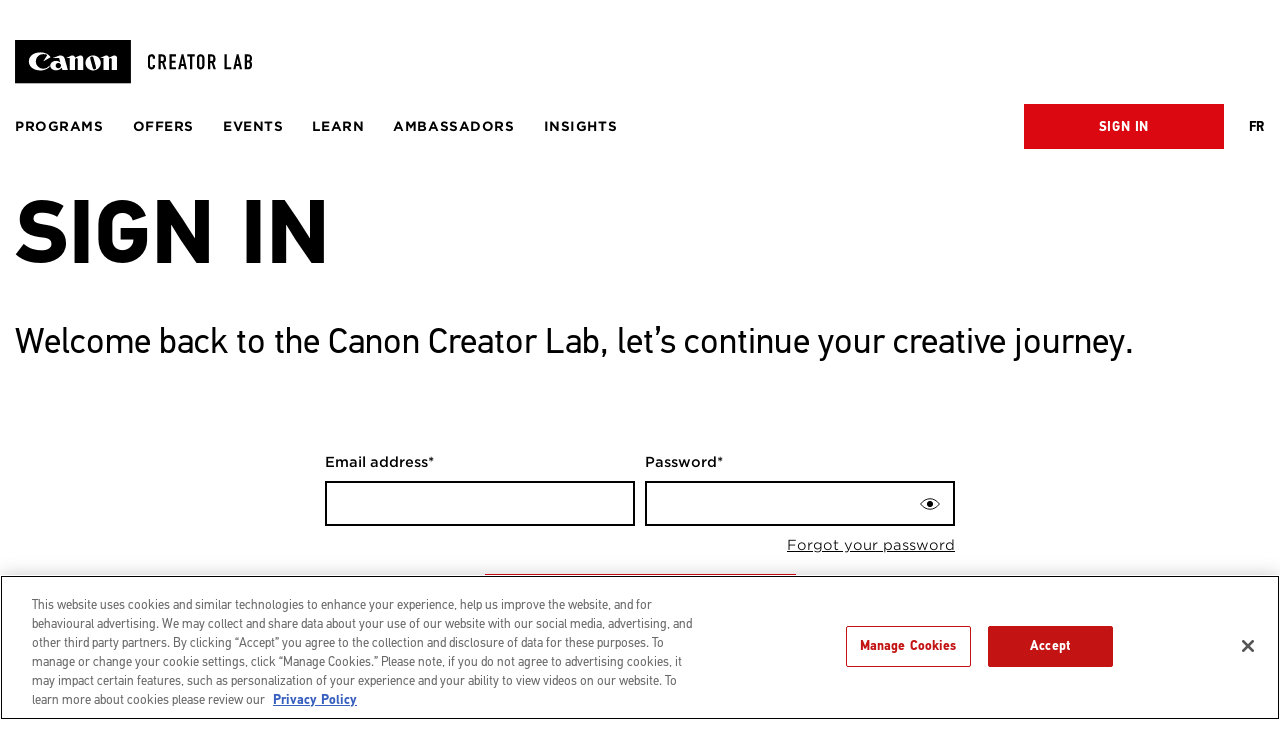

--- FILE ---
content_type: text/html; charset=UTF-8
request_url: https://www.canoncreatorlab.ca/sign-in/?redirect_to=https%3A%2F%2Fwww.canoncreatorlab.ca%2Flearn%2Fcreating-depth-session-ii-in-your-photography%2F
body_size: 23060
content:

<!doctype html>
<html lang="en-US">
  <head>
  <meta charset="utf-8">
  <meta http-equiv="x-ua-compatible" content="ie=edge">
  <meta name="viewport" content="width=device-width, initial-scale=1, shrink-to-fit=no">
  <meta name='robots' content='index, follow, max-image-preview:large, max-snippet:-1, max-video-preview:-1' />

	<!-- This site is optimized with the Yoast SEO plugin v25.6 - https://yoast.com/wordpress/plugins/seo/ -->
	<title>Sign in - Canon Creator Lab</title>
	<link rel="canonical" href="https://www.canoncreatorlab.ca/sign-in/" />
	<meta property="og:locale" content="en_US" />
	<meta property="og:type" content="article" />
	<meta property="og:title" content="Sign in - Canon Creator Lab" />
	<meta property="og:url" content="https://www.canoncreatorlab.ca/sign-in/" />
	<meta property="og:site_name" content="Canon Creator Lab" />
	<meta property="article:modified_time" content="2024-03-11T14:15:23+00:00" />
	<meta name="twitter:card" content="summary_large_image" />
	<script type="application/ld+json" class="yoast-schema-graph">{"@context":"https://schema.org","@graph":[{"@type":"WebPage","@id":"https://www.canoncreatorlab.ca/sign-in/","url":"https://www.canoncreatorlab.ca/sign-in/","name":"Sign in - Canon Creator Lab","isPartOf":{"@id":"https://www.canoncreatorlab.ca/#website"},"datePublished":"2022-03-02T22:07:07+00:00","dateModified":"2024-03-11T14:15:23+00:00","breadcrumb":{"@id":"https://www.canoncreatorlab.ca/sign-in/#breadcrumb"},"inLanguage":"en-US","potentialAction":[{"@type":"ReadAction","target":["https://www.canoncreatorlab.ca/sign-in/"]}]},{"@type":"BreadcrumbList","@id":"https://www.canoncreatorlab.ca/sign-in/#breadcrumb","itemListElement":[{"@type":"ListItem","position":1,"name":"Home","item":"https://www.canoncreatorlab.ca/"},{"@type":"ListItem","position":2,"name":"Sign in"}]},{"@type":"WebSite","@id":"https://www.canoncreatorlab.ca/#website","url":"https://www.canoncreatorlab.ca/","name":"Canon Creator Lab","description":"Canon Creator Lab","potentialAction":[{"@type":"SearchAction","target":{"@type":"EntryPoint","urlTemplate":"https://www.canoncreatorlab.ca/?s={search_term_string}"},"query-input":{"@type":"PropertyValueSpecification","valueRequired":true,"valueName":"search_term_string"}}],"inLanguage":"en-US"}]}</script>
	<!-- / Yoast SEO plugin. -->


<script>
window._wpemojiSettings = {"baseUrl":"https:\/\/s.w.org\/images\/core\/emoji\/15.0.3\/72x72\/","ext":".png","svgUrl":"https:\/\/s.w.org\/images\/core\/emoji\/15.0.3\/svg\/","svgExt":".svg","source":{"concatemoji":"https:\/\/www.canoncreatorlab.ca\/wp-includes\/js\/wp-emoji-release.min.js?ver=6.6.4"}};
/*! This file is auto-generated */
!function(i,n){var o,s,e;function c(e){try{var t={supportTests:e,timestamp:(new Date).valueOf()};sessionStorage.setItem(o,JSON.stringify(t))}catch(e){}}function p(e,t,n){e.clearRect(0,0,e.canvas.width,e.canvas.height),e.fillText(t,0,0);var t=new Uint32Array(e.getImageData(0,0,e.canvas.width,e.canvas.height).data),r=(e.clearRect(0,0,e.canvas.width,e.canvas.height),e.fillText(n,0,0),new Uint32Array(e.getImageData(0,0,e.canvas.width,e.canvas.height).data));return t.every(function(e,t){return e===r[t]})}function u(e,t,n){switch(t){case"flag":return n(e,"\ud83c\udff3\ufe0f\u200d\u26a7\ufe0f","\ud83c\udff3\ufe0f\u200b\u26a7\ufe0f")?!1:!n(e,"\ud83c\uddfa\ud83c\uddf3","\ud83c\uddfa\u200b\ud83c\uddf3")&&!n(e,"\ud83c\udff4\udb40\udc67\udb40\udc62\udb40\udc65\udb40\udc6e\udb40\udc67\udb40\udc7f","\ud83c\udff4\u200b\udb40\udc67\u200b\udb40\udc62\u200b\udb40\udc65\u200b\udb40\udc6e\u200b\udb40\udc67\u200b\udb40\udc7f");case"emoji":return!n(e,"\ud83d\udc26\u200d\u2b1b","\ud83d\udc26\u200b\u2b1b")}return!1}function f(e,t,n){var r="undefined"!=typeof WorkerGlobalScope&&self instanceof WorkerGlobalScope?new OffscreenCanvas(300,150):i.createElement("canvas"),a=r.getContext("2d",{willReadFrequently:!0}),o=(a.textBaseline="top",a.font="600 32px Arial",{});return e.forEach(function(e){o[e]=t(a,e,n)}),o}function t(e){var t=i.createElement("script");t.src=e,t.defer=!0,i.head.appendChild(t)}"undefined"!=typeof Promise&&(o="wpEmojiSettingsSupports",s=["flag","emoji"],n.supports={everything:!0,everythingExceptFlag:!0},e=new Promise(function(e){i.addEventListener("DOMContentLoaded",e,{once:!0})}),new Promise(function(t){var n=function(){try{var e=JSON.parse(sessionStorage.getItem(o));if("object"==typeof e&&"number"==typeof e.timestamp&&(new Date).valueOf()<e.timestamp+604800&&"object"==typeof e.supportTests)return e.supportTests}catch(e){}return null}();if(!n){if("undefined"!=typeof Worker&&"undefined"!=typeof OffscreenCanvas&&"undefined"!=typeof URL&&URL.createObjectURL&&"undefined"!=typeof Blob)try{var e="postMessage("+f.toString()+"("+[JSON.stringify(s),u.toString(),p.toString()].join(",")+"));",r=new Blob([e],{type:"text/javascript"}),a=new Worker(URL.createObjectURL(r),{name:"wpTestEmojiSupports"});return void(a.onmessage=function(e){c(n=e.data),a.terminate(),t(n)})}catch(e){}c(n=f(s,u,p))}t(n)}).then(function(e){for(var t in e)n.supports[t]=e[t],n.supports.everything=n.supports.everything&&n.supports[t],"flag"!==t&&(n.supports.everythingExceptFlag=n.supports.everythingExceptFlag&&n.supports[t]);n.supports.everythingExceptFlag=n.supports.everythingExceptFlag&&!n.supports.flag,n.DOMReady=!1,n.readyCallback=function(){n.DOMReady=!0}}).then(function(){return e}).then(function(){var e;n.supports.everything||(n.readyCallback(),(e=n.source||{}).concatemoji?t(e.concatemoji):e.wpemoji&&e.twemoji&&(t(e.twemoji),t(e.wpemoji)))}))}((window,document),window._wpemojiSettings);
</script>
<style id='wp-emoji-styles-inline-css'>

	img.wp-smiley, img.emoji {
		display: inline !important;
		border: none !important;
		box-shadow: none !important;
		height: 1em !important;
		width: 1em !important;
		margin: 0 0.07em !important;
		vertical-align: -0.1em !important;
		background: none !important;
		padding: 0 !important;
	}
</style>
<link rel='stylesheet' id='wp-block-library-css' href='https://www.canoncreatorlab.ca/wp-includes/css/dist/block-library/style.min.css?ver=6.6.4' media='all' />
<style id='wp-block-library-inline-css'>
.wp-block-embed.is-style-bc-embed-reduce { margin-bottom: 1rem; }
.wp-block-embed.is-style-bc-embed-remove { margin-bottom: 0; }
</style>
<style id='wp-block-library-theme-inline-css'>
.wp-block-audio :where(figcaption){color:#555;font-size:13px;text-align:center}.is-dark-theme .wp-block-audio :where(figcaption){color:#ffffffa6}.wp-block-audio{margin:0 0 1em}.wp-block-code{border:1px solid #ccc;border-radius:4px;font-family:Menlo,Consolas,monaco,monospace;padding:.8em 1em}.wp-block-embed :where(figcaption){color:#555;font-size:13px;text-align:center}.is-dark-theme .wp-block-embed :where(figcaption){color:#ffffffa6}.wp-block-embed{margin:0 0 1em}.blocks-gallery-caption{color:#555;font-size:13px;text-align:center}.is-dark-theme .blocks-gallery-caption{color:#ffffffa6}:root :where(.wp-block-image figcaption){color:#555;font-size:13px;text-align:center}.is-dark-theme :root :where(.wp-block-image figcaption){color:#ffffffa6}.wp-block-image{margin:0 0 1em}.wp-block-pullquote{border-bottom:4px solid;border-top:4px solid;color:currentColor;margin-bottom:1.75em}.wp-block-pullquote cite,.wp-block-pullquote footer,.wp-block-pullquote__citation{color:currentColor;font-size:.8125em;font-style:normal;text-transform:uppercase}.wp-block-quote{border-left:.25em solid;margin:0 0 1.75em;padding-left:1em}.wp-block-quote cite,.wp-block-quote footer{color:currentColor;font-size:.8125em;font-style:normal;position:relative}.wp-block-quote.has-text-align-right{border-left:none;border-right:.25em solid;padding-left:0;padding-right:1em}.wp-block-quote.has-text-align-center{border:none;padding-left:0}.wp-block-quote.is-large,.wp-block-quote.is-style-large,.wp-block-quote.is-style-plain{border:none}.wp-block-search .wp-block-search__label{font-weight:700}.wp-block-search__button{border:1px solid #ccc;padding:.375em .625em}:where(.wp-block-group.has-background){padding:1.25em 2.375em}.wp-block-separator.has-css-opacity{opacity:.4}.wp-block-separator{border:none;border-bottom:2px solid;margin-left:auto;margin-right:auto}.wp-block-separator.has-alpha-channel-opacity{opacity:1}.wp-block-separator:not(.is-style-wide):not(.is-style-dots){width:100px}.wp-block-separator.has-background:not(.is-style-dots){border-bottom:none;height:1px}.wp-block-separator.has-background:not(.is-style-wide):not(.is-style-dots){height:2px}.wp-block-table{margin:0 0 1em}.wp-block-table td,.wp-block-table th{word-break:normal}.wp-block-table :where(figcaption){color:#555;font-size:13px;text-align:center}.is-dark-theme .wp-block-table :where(figcaption){color:#ffffffa6}.wp-block-video :where(figcaption){color:#555;font-size:13px;text-align:center}.is-dark-theme .wp-block-video :where(figcaption){color:#ffffffa6}.wp-block-video{margin:0 0 1em}:root :where(.wp-block-template-part.has-background){margin-bottom:0;margin-top:0;padding:1.25em 2.375em}
</style>
<style id='cm-lens-finder-style-inline-css'>
/*!***************************************************************************************************************************************************************************************************************************************************!*\
  !*** css ./node_modules/css-loader/dist/cjs.js??ruleSet[1].rules[4].use[1]!./node_modules/postcss-loader/dist/cjs.js??ruleSet[1].rules[4].use[2]!./node_modules/sass-loader/dist/cjs.js??ruleSet[1].rules[4].use[3]!./src/lens-finder/style.scss ***!
  \***************************************************************************************************************************************************************************************************************************************************/
/**
 * The following styles get applied both on the front of your site
 * and in the editor.
 *
 * Replace them with your own styles or remove the file completely.
 */
.wp-block-cm-lens-finder {
  display: flex;
  margin-bottom: 45px;
  font-family: "Gotham SSm A ", " Gotham SSm B ", sans-serif;
  font-size: 16px;
  line-height: 20px;
}
.wp-block-cm-lens-finder .cm-column {
  flex: 1 0 0;
}
.wp-block-cm-lens-finder .cm-wrapper {
  background-color: #000000;
  color: #FFFFFF;
  display: flex;
  flex-direction: column;
  padding: 30px;
  row-gap: 10px;
}
.wp-block-cm-lens-finder .cm-title {
  font-family: "Gotham SSm A ", " Gotham SSm B ", sans-serif;
  font-weight: bold;
  font-size: 24px;
  line-height: 28px;
}
.wp-block-cm-lens-finder .cm-media {
  position: relative;
}
.wp-block-cm-lens-finder .cm-media img {
  height: 100%;
  left: 0;
  object-fit: cover;
  position: absolute;
  top: 0;
  width: 100%;
}
.wp-block-cm-lens-finder .cm-cta {
  display: flex;
  padding-top: 20px;
  gap: 10px;
  align-items: center;
}
.wp-block-cm-lens-finder .cm-cta a {
  font-family: "Gotham SSm A ", " Gotham SSm B ", sans-serif;
  color: #fff;
  line-height: 1;
  padding: 0;
  text-decoration: underline;
  transition: all 250ms ease-in-out;
  text-align: left;
}
.wp-block-cm-lens-finder .cm-cta a + .arrow {
  transition: all 0.5s cubic-bezier(0.075, 0.82, 0.165, 1);
}
.wp-block-cm-lens-finder .cm-cta a:hover {
  text-decoration: none;
}
.wp-block-cm-lens-finder .cm-cta a:hover + .arrow {
  translate: 10px;
}
.wrapper-blocks.generic-pages .wp-block-cm-lens-finder .cm-cta a {
  color: #fff;
  text-decoration: underline;
}
.wrapper-blocks.generic-pages .wp-block-cm-lens-finder .cm-cta a:hover {
  color: #FFFFFF;
  text-decoration: none;
}
@media all and (min-width: 1366px) {
  .wp-block-cm-lens-finder .cm-content {
    flex-basis: 418px;
    flex-grow: 0;
  }
  .wp-block-cm-lens-finder .cm-wrapper {
    padding: 42px 20px 39.4px 30px;
    row-gap: 19.64px;
  }
  .wp-block-cm-lens-finder .cm-title {
    font-size: 32px;
    line-height: 32px;
  }
  .wp-block-cm-lens-finder .cm-subtitle {
    font-size: 18px;
    line-height: 22px;
  }
}
@media all and (max-width: 767px) {
  .wp-block-cm-lens-finder {
    margin-left: -30px;
    margin-right: -30px;
  }
}
@media all and (min-width: 768px) and (max-width: 1300px) {
  .wp-block-cm-lens-finder {
    margin-left: -15px;
    margin-right: -15px;
  }
}

/*# sourceMappingURL=style-index.css.map*/
</style>
<style id='classic-theme-styles-inline-css'>
/*! This file is auto-generated */
.wp-block-button__link{color:#fff;background-color:#32373c;border-radius:9999px;box-shadow:none;text-decoration:none;padding:calc(.667em + 2px) calc(1.333em + 2px);font-size:1.125em}.wp-block-file__button{background:#32373c;color:#fff;text-decoration:none}
</style>
<style id='global-styles-inline-css'>
:root{--wp--preset--aspect-ratio--square: 1;--wp--preset--aspect-ratio--4-3: 4/3;--wp--preset--aspect-ratio--3-4: 3/4;--wp--preset--aspect-ratio--3-2: 3/2;--wp--preset--aspect-ratio--2-3: 2/3;--wp--preset--aspect-ratio--16-9: 16/9;--wp--preset--aspect-ratio--9-16: 9/16;--wp--preset--color--black: #000000;--wp--preset--color--cyan-bluish-gray: #abb8c3;--wp--preset--color--white: #ffffff;--wp--preset--color--pale-pink: #f78da7;--wp--preset--color--vivid-red: #cf2e2e;--wp--preset--color--luminous-vivid-orange: #ff6900;--wp--preset--color--luminous-vivid-amber: #fcb900;--wp--preset--color--light-green-cyan: #7bdcb5;--wp--preset--color--vivid-green-cyan: #00d084;--wp--preset--color--pale-cyan-blue: #8ed1fc;--wp--preset--color--vivid-cyan-blue: #0693e3;--wp--preset--color--vivid-purple: #9b51e0;--wp--preset--gradient--vivid-cyan-blue-to-vivid-purple: linear-gradient(135deg,rgba(6,147,227,1) 0%,rgb(155,81,224) 100%);--wp--preset--gradient--light-green-cyan-to-vivid-green-cyan: linear-gradient(135deg,rgb(122,220,180) 0%,rgb(0,208,130) 100%);--wp--preset--gradient--luminous-vivid-amber-to-luminous-vivid-orange: linear-gradient(135deg,rgba(252,185,0,1) 0%,rgba(255,105,0,1) 100%);--wp--preset--gradient--luminous-vivid-orange-to-vivid-red: linear-gradient(135deg,rgba(255,105,0,1) 0%,rgb(207,46,46) 100%);--wp--preset--gradient--very-light-gray-to-cyan-bluish-gray: linear-gradient(135deg,rgb(238,238,238) 0%,rgb(169,184,195) 100%);--wp--preset--gradient--cool-to-warm-spectrum: linear-gradient(135deg,rgb(74,234,220) 0%,rgb(151,120,209) 20%,rgb(207,42,186) 40%,rgb(238,44,130) 60%,rgb(251,105,98) 80%,rgb(254,248,76) 100%);--wp--preset--gradient--blush-light-purple: linear-gradient(135deg,rgb(255,206,236) 0%,rgb(152,150,240) 100%);--wp--preset--gradient--blush-bordeaux: linear-gradient(135deg,rgb(254,205,165) 0%,rgb(254,45,45) 50%,rgb(107,0,62) 100%);--wp--preset--gradient--luminous-dusk: linear-gradient(135deg,rgb(255,203,112) 0%,rgb(199,81,192) 50%,rgb(65,88,208) 100%);--wp--preset--gradient--pale-ocean: linear-gradient(135deg,rgb(255,245,203) 0%,rgb(182,227,212) 50%,rgb(51,167,181) 100%);--wp--preset--gradient--electric-grass: linear-gradient(135deg,rgb(202,248,128) 0%,rgb(113,206,126) 100%);--wp--preset--gradient--midnight: linear-gradient(135deg,rgb(2,3,129) 0%,rgb(40,116,252) 100%);--wp--preset--font-size--small: 13px;--wp--preset--font-size--medium: 20px;--wp--preset--font-size--large: 36px;--wp--preset--font-size--x-large: 42px;--wp--preset--spacing--20: 0.44rem;--wp--preset--spacing--30: 0.67rem;--wp--preset--spacing--40: 1rem;--wp--preset--spacing--50: 1.5rem;--wp--preset--spacing--60: 2.25rem;--wp--preset--spacing--70: 3.38rem;--wp--preset--spacing--80: 5.06rem;--wp--preset--shadow--natural: 6px 6px 9px rgba(0, 0, 0, 0.2);--wp--preset--shadow--deep: 12px 12px 50px rgba(0, 0, 0, 0.4);--wp--preset--shadow--sharp: 6px 6px 0px rgba(0, 0, 0, 0.2);--wp--preset--shadow--outlined: 6px 6px 0px -3px rgba(255, 255, 255, 1), 6px 6px rgba(0, 0, 0, 1);--wp--preset--shadow--crisp: 6px 6px 0px rgba(0, 0, 0, 1);}:where(.is-layout-flex){gap: 0.5em;}:where(.is-layout-grid){gap: 0.5em;}body .is-layout-flex{display: flex;}.is-layout-flex{flex-wrap: wrap;align-items: center;}.is-layout-flex > :is(*, div){margin: 0;}body .is-layout-grid{display: grid;}.is-layout-grid > :is(*, div){margin: 0;}:where(.wp-block-columns.is-layout-flex){gap: 2em;}:where(.wp-block-columns.is-layout-grid){gap: 2em;}:where(.wp-block-post-template.is-layout-flex){gap: 1.25em;}:where(.wp-block-post-template.is-layout-grid){gap: 1.25em;}.has-black-color{color: var(--wp--preset--color--black) !important;}.has-cyan-bluish-gray-color{color: var(--wp--preset--color--cyan-bluish-gray) !important;}.has-white-color{color: var(--wp--preset--color--white) !important;}.has-pale-pink-color{color: var(--wp--preset--color--pale-pink) !important;}.has-vivid-red-color{color: var(--wp--preset--color--vivid-red) !important;}.has-luminous-vivid-orange-color{color: var(--wp--preset--color--luminous-vivid-orange) !important;}.has-luminous-vivid-amber-color{color: var(--wp--preset--color--luminous-vivid-amber) !important;}.has-light-green-cyan-color{color: var(--wp--preset--color--light-green-cyan) !important;}.has-vivid-green-cyan-color{color: var(--wp--preset--color--vivid-green-cyan) !important;}.has-pale-cyan-blue-color{color: var(--wp--preset--color--pale-cyan-blue) !important;}.has-vivid-cyan-blue-color{color: var(--wp--preset--color--vivid-cyan-blue) !important;}.has-vivid-purple-color{color: var(--wp--preset--color--vivid-purple) !important;}.has-black-background-color{background-color: var(--wp--preset--color--black) !important;}.has-cyan-bluish-gray-background-color{background-color: var(--wp--preset--color--cyan-bluish-gray) !important;}.has-white-background-color{background-color: var(--wp--preset--color--white) !important;}.has-pale-pink-background-color{background-color: var(--wp--preset--color--pale-pink) !important;}.has-vivid-red-background-color{background-color: var(--wp--preset--color--vivid-red) !important;}.has-luminous-vivid-orange-background-color{background-color: var(--wp--preset--color--luminous-vivid-orange) !important;}.has-luminous-vivid-amber-background-color{background-color: var(--wp--preset--color--luminous-vivid-amber) !important;}.has-light-green-cyan-background-color{background-color: var(--wp--preset--color--light-green-cyan) !important;}.has-vivid-green-cyan-background-color{background-color: var(--wp--preset--color--vivid-green-cyan) !important;}.has-pale-cyan-blue-background-color{background-color: var(--wp--preset--color--pale-cyan-blue) !important;}.has-vivid-cyan-blue-background-color{background-color: var(--wp--preset--color--vivid-cyan-blue) !important;}.has-vivid-purple-background-color{background-color: var(--wp--preset--color--vivid-purple) !important;}.has-black-border-color{border-color: var(--wp--preset--color--black) !important;}.has-cyan-bluish-gray-border-color{border-color: var(--wp--preset--color--cyan-bluish-gray) !important;}.has-white-border-color{border-color: var(--wp--preset--color--white) !important;}.has-pale-pink-border-color{border-color: var(--wp--preset--color--pale-pink) !important;}.has-vivid-red-border-color{border-color: var(--wp--preset--color--vivid-red) !important;}.has-luminous-vivid-orange-border-color{border-color: var(--wp--preset--color--luminous-vivid-orange) !important;}.has-luminous-vivid-amber-border-color{border-color: var(--wp--preset--color--luminous-vivid-amber) !important;}.has-light-green-cyan-border-color{border-color: var(--wp--preset--color--light-green-cyan) !important;}.has-vivid-green-cyan-border-color{border-color: var(--wp--preset--color--vivid-green-cyan) !important;}.has-pale-cyan-blue-border-color{border-color: var(--wp--preset--color--pale-cyan-blue) !important;}.has-vivid-cyan-blue-border-color{border-color: var(--wp--preset--color--vivid-cyan-blue) !important;}.has-vivid-purple-border-color{border-color: var(--wp--preset--color--vivid-purple) !important;}.has-vivid-cyan-blue-to-vivid-purple-gradient-background{background: var(--wp--preset--gradient--vivid-cyan-blue-to-vivid-purple) !important;}.has-light-green-cyan-to-vivid-green-cyan-gradient-background{background: var(--wp--preset--gradient--light-green-cyan-to-vivid-green-cyan) !important;}.has-luminous-vivid-amber-to-luminous-vivid-orange-gradient-background{background: var(--wp--preset--gradient--luminous-vivid-amber-to-luminous-vivid-orange) !important;}.has-luminous-vivid-orange-to-vivid-red-gradient-background{background: var(--wp--preset--gradient--luminous-vivid-orange-to-vivid-red) !important;}.has-very-light-gray-to-cyan-bluish-gray-gradient-background{background: var(--wp--preset--gradient--very-light-gray-to-cyan-bluish-gray) !important;}.has-cool-to-warm-spectrum-gradient-background{background: var(--wp--preset--gradient--cool-to-warm-spectrum) !important;}.has-blush-light-purple-gradient-background{background: var(--wp--preset--gradient--blush-light-purple) !important;}.has-blush-bordeaux-gradient-background{background: var(--wp--preset--gradient--blush-bordeaux) !important;}.has-luminous-dusk-gradient-background{background: var(--wp--preset--gradient--luminous-dusk) !important;}.has-pale-ocean-gradient-background{background: var(--wp--preset--gradient--pale-ocean) !important;}.has-electric-grass-gradient-background{background: var(--wp--preset--gradient--electric-grass) !important;}.has-midnight-gradient-background{background: var(--wp--preset--gradient--midnight) !important;}.has-small-font-size{font-size: var(--wp--preset--font-size--small) !important;}.has-medium-font-size{font-size: var(--wp--preset--font-size--medium) !important;}.has-large-font-size{font-size: var(--wp--preset--font-size--large) !important;}.has-x-large-font-size{font-size: var(--wp--preset--font-size--x-large) !important;}
:where(.wp-block-post-template.is-layout-flex){gap: 1.25em;}:where(.wp-block-post-template.is-layout-grid){gap: 1.25em;}
:where(.wp-block-columns.is-layout-flex){gap: 2em;}:where(.wp-block-columns.is-layout-grid){gap: 2em;}
:root :where(.wp-block-pullquote){font-size: 1.5em;line-height: 1.6;}
</style>
<link rel='stylesheet' id='style_login_widget-css' href='https://www.canoncreatorlab.ca/wp-content/plugins/miniorange-oauth-server-enterprise/style_login_widget.css?ver=6.6.4' media='all' />
<link rel='stylesheet' id='fancybox-css' href='https://www.canoncreatorlab.ca/wp-content/plugins/easy-fancybox/fancybox/1.5.4/jquery.fancybox.min.css?ver=6.6.4' media='screen' />
<link rel='stylesheet' id='app/0-css' href='https://www.canoncreatorlab.ca/wp-content/themes/canon-creator-lab/public/app.de278d.css' media='all' />
<script id="wpml-cookie-js-extra">
var wpml_cookies = {"wp-wpml_current_language":{"value":"en","expires":1,"path":"\/"}};
var wpml_cookies = {"wp-wpml_current_language":{"value":"en","expires":1,"path":"\/"}};
</script>
<script src="https://www.canoncreatorlab.ca/wp-content/plugins/sitepress-multilingual-cms/res/js/cookies/language-cookie.js?ver=486900" id="wpml-cookie-js" defer data-wp-strategy="defer"></script>
<script src="https://www.canoncreatorlab.ca/wp-includes/js/jquery/jquery.min.js?ver=3.7.1" id="jquery-core-js"></script>
<script src="https://www.canoncreatorlab.ca/wp-includes/js/jquery/jquery-migrate.min.js?ver=3.4.1" id="jquery-migrate-js"></script>
<link rel="https://api.w.org/" href="https://www.canoncreatorlab.ca/wp-json/" /><link rel="alternate" title="JSON" type="application/json" href="https://www.canoncreatorlab.ca/wp-json/wp/v2/pages/334" /><link rel="EditURI" type="application/rsd+xml" title="RSD" href="https://www.canoncreatorlab.ca/xmlrpc.php?rsd" />
<link rel='shortlink' href='https://www.canoncreatorlab.ca/?p=334' />
<link rel="alternate" title="oEmbed (JSON)" type="application/json+oembed" href="https://www.canoncreatorlab.ca/wp-json/oembed/1.0/embed?url=https%3A%2F%2Fwww.canoncreatorlab.ca%2Fsign-in%2F" />
<link rel="alternate" title="oEmbed (XML)" type="text/xml+oembed" href="https://www.canoncreatorlab.ca/wp-json/oembed/1.0/embed?url=https%3A%2F%2Fwww.canoncreatorlab.ca%2Fsign-in%2F&#038;format=xml" />
<!-- Google Tag Manager -->
<script>(function(w,d,s,l,i){w[l]=w[l]||[];w[l].push({'gtm.start':
new Date().getTime(),event:'gtm.js'});var f=d.getElementsByTagName(s)[0],
j=d.createElement(s),dl=l!='dataLayer'?'&l='+l:'';j.async=true;j.src=
'https://www.googletagmanager.com/gtm.js?id='+i+dl;f.parentNode.insertBefore(j,f);
})(window,document,'script','dataLayer','GTM-KF9BB3C');</script>
<!-- End Google Tag Manager -->

<meta name="facebook-domain-verification" content="7cuake6zta79m8qr27xwurkmgntn1j" />
<meta name="facebook-domain-verification" content="6lqukakg5klfzlukiniz4qkon095pa" />




<meta name="google-site-verification" content="_eax-PJExljh5XKZwv84IkM5oIIXy6cULZnTX4cIrVk" />


<!-- 7 comms -->

<!-- Global site tag (gtag.js) - Google Ads: 827398878 -->
<script async src="https://www.googletagmanager.com/gtag/js?id=AW-827398878"></script>
<script>
  window.dataLayer = window.dataLayer || [];
  function gtag(){dataLayer.push(arguments);}
  gtag('js', new Date());

  gtag('config', 'AW-827398878');
</script>




<!-- Twitter conversion tracking base code -->
<script>
!function(e,t,n,s,u,a){e.twq||(s=e.twq=function(){s.exe?s.exe.apply(s,arguments):s.queue.push(arguments);
},s.version='1.1',s.queue=[],u=t.createElement(n),u.async=!0,u.src='https://static.ads-twitter.com/uwt.js',
a=t.getElementsByTagName(n)[0],a.parentNode.insertBefore(u,a))}(window,document,'script');
twq('config','nyinf');
</script>
<!-- End Twitter conversion tracking base code -->

<meta name="facebook-domain-verification" content="6lqukakg5klfzlukiniz4qkon095pa" />


<script src="https://cdn.c360a.salesforce.com/beacon/c360a/c52260af-fd3b-40b6-8a67-a5a80ad240fa/scripts/c360a.min.js"></script>

<!-- OneTrust Cookies Consent Notice start for www.canoncreatorlab.ca -->
<script src="https://cdn.cookielaw.org/scripttemplates/otSDKStub.js"  type="text/javascript" charset="UTF-8" data-domain-script="019b8f07-3fa9-7fed-a6bb-15c8a785137f" ></script>
<script type="text/javascript">
function OptanonWrapper() { }
</script>
<!-- OneTrust Cookies Consent Notice end for www.canoncreatorlab.ca -->
<meta name="generator" content="WPML ver:4.8.6 stt:1,4;" />
<link rel="icon" href="https://www.canoncreatorlab.ca/wp-content/uploads/2022/04/cropped-favicon-4-32x32.png" sizes="32x32" />
<link rel="icon" href="https://www.canoncreatorlab.ca/wp-content/uploads/2022/04/cropped-favicon-4-192x192.png" sizes="192x192" />
<link rel="apple-touch-icon" href="https://www.canoncreatorlab.ca/wp-content/uploads/2022/04/cropped-favicon-4-180x180.png" />
<meta name="msapplication-TileImage" content="https://www.canoncreatorlab.ca/wp-content/uploads/2022/04/cropped-favicon-4-270x270.png" />
    <link rel="stylesheet" type="text/css" href="https://cloud.typography.com/7929780/7277432/css/fonts.css" />
    <script>
    window.asset = function(url) {
      return 'https://www.canoncreatorlab.ca/wp-content/themes/canon-creator-lab/public/' + url
    }
  </script>
  <script src="https://code.jquery.com/jquery-3.6.3.min.js" 
          integrity="sha256-pvPw+upLPUjgMXY0G+8O0xUf+/Im1MZjXxxgOcBQBXU=" 
          crossorigin="anonymous">
  </script>
  </head>
  <body class="page-template-default page page-id-334 wp-embed-responsive sign-in">
    <!-- Google Tag Manager (noscript) -->
<noscript><iframe src="https://www.googletagmanager.com/ns.html?id=GTM-KF9BB3C"
height="0" width="0" style="display:none;visibility:hidden"></iframe></noscript>
<!-- End Google Tag Manager (noscript) -->    <div class="container">
  <p class="skipnav">
    <a href="#maincontent">Skip to Content (Press Enter)</a>
  </p>
</div>
<header class="site-header">
  <div class="container">

    <!--Logo-->
    <div class="site-header__logo">
      <a href="https://www.canoncreatorlab.ca/" data-home-url>
        <img src="https://www.canoncreatorlab.ca/wp-content/themes/canon-creator-lab/public/images/Canon-CCL_Branding_Logo-V2.svg" alt="Canon Creator Lab" />
      </a>
    </div>


    <!--Mobile Burger-->
    <div class="site-header__burger">
      <!--Open-->
      <div class="site-header__open">
        <span></span>
        <span></span>
        <span></span>
      </div>
      <div class="site-header__close">
        <span></span>
        <span></span>
      </div>
    </div>

    <!--Account Avatar (if logged in)-->
    
    <!--Nav-->
    <div class="site-header__menu">
      <nav aria-label="Main menu">
                  <div class="menu-main-container"><ul id="menu-main" class="nav" role="menubar"><li class=" menu-item menu-item-type-post_type menu-item-object-page"><a href="https://www.canoncreatorlab.ca/programs/" role="menuitem">Programs</a></li></li>
<li class=" menu-item menu-item-type-post_type menu-item-object-page"><a href="https://www.canoncreatorlab.ca/offers/" role="menuitem">Offers</a></li></li>
<li class=" menu-item menu-item-type-post_type menu-item-object-page"><a href="https://www.canoncreatorlab.ca/events/" role="menuitem">Events</a></li></li>
<li class=" menu-item menu-item-type-post_type menu-item-object-page"><a href="https://www.canoncreatorlab.ca/learn/" role="menuitem">Learn</a></li></li>
<li class=" menu-item menu-item-type-post_type menu-item-object-page"><a href="https://www.canoncreatorlab.ca/ambassadors/" role="menuitem">Ambassadors</a></li></li>
<li class=" menu-item menu-item-type-post_type menu-item-object-page"><a href="https://www.canoncreatorlab.ca/insights/" role="menuitem">Insights</a></li></li>
</ul></div>
              </nav>

      <div class="site-header__right-part">
        <!--Extra Links-->
        
        <div class="site-header__account">
                      <a href="https://www.canoncreatorlab.ca/sign-in/" class="sign_btn">Sign in</a>
                    <!--Account Avatar (if logged in)-->
                  </div>

        <div class="site-header__language">
                    <a href="https://www.canoncreatorlab.ca/sign-in/?lang=fr"
          lang="fr"
          aria-label="Passer au site en français">
          FR
          </a>
        </div>
      </div>

      <!--Social Links for Mobile Menu-->
      <div class="site-header__social">
        <ul>
          <li>
            <a href="https://www.facebook.com/CanonCanada" target="_blank">
            <img src="https://www.canoncreatorlab.ca/wp-content/themes/canon-creator-lab/public/images/fb.svg" alt="Canon Creator Lab Facebook page" /></a>
          </li>
          <li>
            <a href="https://www.instagram.com/canoncanada" target="_blank">
            <img src="https://www.canoncreatorlab.ca/wp-content/themes/canon-creator-lab/public/images/ig.svg" alt="Canon Creator Lab Instagram page" /></a>
          </li>
          <li>
            <a href="https://www.linkedin.com/company/canon-canada" target="_blank">
            <img src="https://www.canoncreatorlab.ca/wp-content/themes/canon-creator-lab/public/images/li.svg" alt="Canon Creator Lab LinkedIn page" /></a>
          </li>
          <li>
            <a href="https://twitter.com/canoncanada" target="_blank">
            <img src="https://www.canoncreatorlab.ca/wp-content/themes/canon-creator-lab/public/images/x.svg" alt="Canon Creator Lab Twitter page" /></a>
          </li>
          <li>
            <a href="https://www.youtube.com/c/canoncanada" target="_blank">
            <img src="https://www.canoncreatorlab.ca/wp-content/themes/canon-creator-lab/public/images/yt.svg" alt="Canon Creator Lab Youtube page" /></a>
          </li>
        </ul>
      </div>

    </div>

  </div>
    
</header>
<header class="site-header fixed-header">
  <div class="container">

    <!--Logo-->
    <div class="site-header__logo">
      <a href="https://www.canoncreatorlab.ca/">
        <img src="https://www.canoncreatorlab.ca/wp-content/themes/canon-creator-lab/public/images/logo.svg" alt="Canon Creator Lab" />
      </a>
    </div>


    <!--Mobile Burger-->
    <div class="site-header__burger">
      <!--Open-->
      <div class="site-header__open">
        <span></span>
        <span></span>
        <span></span>
      </div>
      <div class="site-header__close">
        <span></span>
        <span></span>
      </div>
    </div>

    <!--Account Avatar (if logged in)-->
    
    <!--Nav-->
    <div class="site-header__menu">
      <nav>
                  <div class="menu-main-container"><ul id="menu-main-1" class="nav"><li id="menu-item-526" class="menu-item menu-item-type-post_type menu-item-object-page menu-item-526"><a href="https://www.canoncreatorlab.ca/programs/">Programs</a></li>
<li id="menu-item-13922" class="menu-item menu-item-type-post_type menu-item-object-page menu-item-13922"><a href="https://www.canoncreatorlab.ca/offers/">Offers</a></li>
<li id="menu-item-185" class="menu-item menu-item-type-post_type menu-item-object-page menu-item-185"><a href="https://www.canoncreatorlab.ca/events/">Events</a></li>
<li id="menu-item-366" class="menu-item menu-item-type-post_type menu-item-object-page menu-item-366"><a href="https://www.canoncreatorlab.ca/learn/">Learn</a></li>
<li id="menu-item-184" class="menu-item menu-item-type-post_type menu-item-object-page menu-item-184"><a href="https://www.canoncreatorlab.ca/ambassadors/">Ambassadors</a></li>
<li id="menu-item-183" class="menu-item menu-item-type-post_type menu-item-object-page menu-item-183"><a href="https://www.canoncreatorlab.ca/insights/">Insights</a></li>
</ul></div>
              </nav>

      <div class="site-header__right-part">
        <!--Extra Links-->
        
        <div class="site-header__account">
                      <a href="https://www.canoncreatorlab.ca/sign-in/" class="sign_btn">Sign in</a>
                    <!--Account Avatar (if logged in)-->
                  </div>

        <div class="site-header__language">
                    <a href="https://www.canoncreatorlab.ca/sign-in/?lang=fr">FR</a>
        </div>
      </div>

      <!--Social Links for Mobile Menu-->
      <div class="site-header__social">
        <ul>
          <li>
            <a href="https://www.facebook.com/CanonCanada" target="_blank">
            <img src="https://www.canoncreatorlab.ca/wp-content/themes/canon-creator-lab/public/images/fb.svg" alt="Canon Creator Lab Facebook page" /></a>
          </li>
          <li>
            <a href="https://www.instagram.com/canoncanada" target="_blank">
            <img src="https://www.canoncreatorlab.ca/wp-content/themes/canon-creator-lab/public/images/ig.svg" alt="Canon Creator Lab Instagram page" /></a>
          </li>
          <li>
            <a href="https://www.linkedin.com/company/canon-canada" target="_blank">
            <img src="https://www.canoncreatorlab.ca/wp-content/themes/canon-creator-lab/public/images/li.svg" alt="Canon Creator Lab LinkedIn page" /></a>
          </li>
          <li>
            <a href="https://twitter.com/canoncanada" target="_blank">
            <img src="https://www.canoncreatorlab.ca/wp-content/themes/canon-creator-lab/public/images/x.svg" alt="Canon Creator Lab Twitter page" /></a>
          </li>
          <li>
            <a href="https://www.youtube.com/c/canoncanada" target="_blank">
            <img src="https://www.canoncreatorlab.ca/wp-content/themes/canon-creator-lab/public/images/yt.svg" alt="Canon Creator Lab Youtube page" /></a>
          </li>
        </ul>
      </div>

    </div>

  </div>
  
</header>
    <div role="document">
      <div class="content">
        <main class="main">
          <div class="skiptarget"><a id="maincontent">-</a></div>
                         <!--Page Hero/Title-->
    <div class="site-hero">
      <div class="container">
        <h1 class="site-hero__title no-subtitle" >
                    Sign in
                  </h1>
              </div>
    </div>
        <div class="wrapper-blocks">
          <div class="container">
  

<div id="block_621fa437e1b99" class="login-form align" data-user="{&quot;data&quot;:{},&quot;ID&quot;:0,&quot;caps&quot;:[],&quot;cap_key&quot;:null,&quot;roles&quot;:[],&quot;allcaps&quot;:[],&quot;filter&quot;:null}"><p>Welcome back to the Canon Creator Lab, let&#8217;s continue your creative journey.</p>
</div>
</div></div> <!-- /.container /.wrapper-blocks -->

              </main>
      </div>
    </div>
        <footer class="site-footer">
  <div class="container">

          <div class="site-footer__image">
        <img src="https://www.canoncreatorlab.ca/wp-content/uploads/2022/03/woman-in-beige-jonathan-zoeteman-1920x1080-1.jpg" alt="" />
                  <div class="photo-credits">
                            <p>Created by Jonathan Zoeteman</p>
                          </div>
              </div>
        <div class="site-footer__content">
      <div class="site-footer__menu">
        <nav aria-label="Footer menu">
                  <div class="menu-footer-menu-container"><ul id="menu-footer-menu" class="nav" role="menubar"><li class=" menu-item menu-item-type-post_type menu-item-object-page"><a href="https://www.canoncreatorlab.ca/programs/" role="menuitem">Programs</a></li></li>
<li class=" menu-item menu-item-type-post_type menu-item-object-page"><a href="https://www.canoncreatorlab.ca/events/" role="menuitem">Events</a></li></li>
<li class=" menu-item menu-item-type-post_type menu-item-object-page"><a href="https://www.canoncreatorlab.ca/learn/" role="menuitem">Learn</a></li></li>
<li class=" menu-item menu-item-type-post_type menu-item-object-page"><a href="https://www.canoncreatorlab.ca/ambassadors/" role="menuitem">Ambassadors</a></li></li>
<li class=" menu-item menu-item-type-post_type menu-item-object-page"><a href="https://www.canoncreatorlab.ca/insights/" role="menuitem">Insights</a></li></li>
<li class=" menu-item menu-item-type-custom menu-item-object-custom"><a href="/sign-in/?lang=fr" role="menuitem">Sign in</a></li></li>
<li class=" menu-item menu-item-type-custom menu-item-object-custom"><a href="https://canon.ca/en/privacy" role="menuitem">Privacy Policy</a></li></li>
<li class=" menu-item menu-item-type-custom menu-item-object-custom"><a href="https://canon.ca/en/terms" role="menuitem">Terms of Use</a></li></li>
</ul></div>
                </nav>
      </div>
      <div class="site-footer__social">
        <ul>
          <li><a href="https://www.facebook.com/CanonCanada" target="_blank" rel="noopener" 
          aria-label="Canon Creator Lab Facebook page (opens in a new window)">
            <svg role="img" aria-hidden="true" xmlns="http://www.w3.org/2000/svg" width="27.214" height="27.214" viewBox="0 0 27.214 27.214">
              <!-- <title>Canon Creator Lab Facebook page</title>
              <desc>Facebook icon linking to the Canon Creator Lab Facebook page</desc> -->
              <g id="Button_-_Social_-_Facebook" data-name="Button - Social - Facebook" transform="translate(0 0)">
                <path id="Path_12336" data-name="Path 12336" d="M38.985,891.736a13.607,13.607,0,1,0,13.607,13.607A13.607,13.607,0,0,0,38.985,891.736Zm2.885,9.5H40.732c-.894,0-1.067.426-1.067,1.051v1.378H41.8l-.277,2.159H39.665v5.54l-2.222,0v-5.54h-1.86v-2.159h1.86v-1.591a2.6,2.6,0,0,1,2.766-2.858,15.422,15.422,0,0,1,1.661.086Z" transform="translate(-25.378 -891.736)"/>
              </g>
            </svg>
          </a></li>
          <li><a href="https://www.instagram.com/canoncanada" target="_blank" rel="noopener" 
          aria-label="Canon Creator Lab Instagram page (opens in a new window)">
            <svg id="Button_-_Social_-_Instagram" data-name="Button - Social - Instagram" aria-hidden="true" xmlns="http://www.w3.org/2000/svg" width="27.214" height="27.214" viewBox="0 0 27.214 27.214">
              <!-- <title>Canon Creator Lab Instagram page</title>
              <desc>Instagram icon linking to the Canon Creator Lab Instagram page</desc> -->
              <path id="Path_11207" data-name="Path 11207" d="M148.654,905.345a2.069,2.069,0,0,0-1.187-1.186,3.451,3.451,0,0,0-1.161-.215c-.659-.031-.857-.037-2.525-.037v0c-1.67,0-1.867.007-2.526.037a3.467,3.467,0,0,0-1.161.215,2.069,2.069,0,0,0-1.189,1.189,3.438,3.438,0,0,0-.215,1.161c-.031.659-.037.857-.037,2.525s.007,1.866.037,2.526a3.439,3.439,0,0,0,.215,1.161,2.07,2.07,0,0,0,1.189,1.186,3.469,3.469,0,0,0,1.161.215c.659.031.857.037,2.525.037s1.866-.007,2.525-.037a3.475,3.475,0,0,0,1.161-.215,2.072,2.072,0,0,0,1.187-1.186,3.472,3.472,0,0,0,.215-1.161c.031-.659.037-.856.037-2.526s-.007-1.867-.037-2.526A3.465,3.465,0,0,0,148.654,905.345Zm-4.872,6.9a3.21,3.21,0,1,1,3.21-3.21A3.21,3.21,0,0,1,143.782,912.242Zm3.336-5.8a.75.75,0,1,1,.75-.75A.749.749,0,0,1,147.117,906.444Z" transform="translate(-130.302 -895.626)"/>
              <path id="Path_11208" data-name="Path 11208" d="M139.985,891.737a13.607,13.607,0,1,0,13.607,13.607A13.607,13.607,0,0,0,139.985,891.737Zm6.085,15.982a4.607,4.607,0,0,1-.291,1.517,3.2,3.2,0,0,1-1.828,1.828,4.592,4.592,0,0,1-1.517.291c-.667.03-.88.037-2.577.037s-1.91-.007-2.577-.037a4.592,4.592,0,0,1-1.517-.291,3.2,3.2,0,0,1-1.828-1.828,4.573,4.573,0,0,1-.291-1.517c-.03-.667-.037-.88-.037-2.577s.007-1.91.037-2.577a4.573,4.573,0,0,1,.291-1.517,3.2,3.2,0,0,1,1.829-1.831,4.589,4.589,0,0,1,1.517-.29c.667-.03.876-.037,2.577-.037v0c1.7,0,1.91.007,2.577.037a4.592,4.592,0,0,1,1.517.29,3.2,3.2,0,0,1,1.828,1.828,4.606,4.606,0,0,1,.291,1.517c.03.667.037.88.037,2.577S146.1,907.052,146.07,907.719Z" transform="translate(-126.378 -891.737)"/>
              <path id="Path_11209" data-name="Path 11209" d="M145.212,908.379a2.083,2.083,0,1,0,2.083,2.083A2.083,2.083,0,0,0,145.212,908.379Z" transform="translate(-131.733 -897.057)"/>
            </svg>
          </a></li>
          <li><a href="https://www.linkedin.com/company/canon-canada" target="_blank" rel="noopener" 
          aria-label="Canon Creator Lab LinkdIn page (opens in a new window)">
            <svg role="img" aria-hidden="true" xmlns="http://www.w3.org/2000/svg" width="27.214" height="27.214" viewBox="0 0 27.214 27.214">
              <!-- <title>Canon Creator Lab LinkedIn page</title>
              <desc>LinkdIn icon linking to the Canon Creator Lab LinkdIn page</desc> -->
              <g id="Button_-_Social_-_LinkedIn" data-name="Button - Social - LinkedIn" transform="translate(0 0)">
                <path id="Path_12337" data-name="Path 12337" d="M442.985,891.736a13.607,13.607,0,1,0,13.607,13.607A13.607,13.607,0,0,0,442.985,891.736Zm-2.919,18.094h-2.339v-7.542h2.339Zm-1.169-8.57a1.356,1.356,0,0,1-1.356-1.357v0a1.356,1.356,0,0,1,1.353-1.361h0a1.361,1.361,0,0,1,0,2.721Zm9.921,8.57h-2.336v-3.668c0-.875-.015-2-1.214-2-1.216,0-1.4.953-1.4,1.938v3.73h-2.334v-7.542h2.24v1.031h.032a2.453,2.453,0,0,1,2.211-1.219c2.366,0,2.8,1.565,2.8,3.593Z" transform="translate(-429.378 -891.736)"/>
              </g>
            </svg>
          </a></li>
          <li><a href="https://twitter.com/canoncanada" target="_blank" rel="noopener" 
          aria-label="Canon Creator Lab Twitter page (opens in a new window)">
            
            <svg id="Button_-_Social_-_X" data-name="Button - Social - X" aria-hidden="true" xmlns="http://www.w3.org/2000/svg" width="27.21" height="27.21" viewBox="0 0 27.21 27.21">
              <!-- <title>Canon Creator Lab Twitter page</title>
              <desc>Twitter icon linking to the Canon Creator Lab Twitter page</desc> -->
              <circle id="Ellipse_48" data-name="Ellipse 48" cx="13.605" cy="13.605" r="13.605"/>
              <path id="Path_14054" data-name="Path 14054" d="M1.692.821H3.436l7.744,10.359H9.436ZM11.128,0l-4,4.359L3.846,0H.051L5.026,6.615,0,12H1.128L5.487,7.282,9.026,12h3.795L7.59,5.026,12.205,0Z" transform="translate(7.195 7.605)" fill="#fff"/>
            </svg>
          </a></li>
          <li><a href="https://www.youtube.com/c/canoncanada" target="_blank" rel="noopener" 
          aria-label="Canon Creator Lab Youtube page (opens in a new window)">
            <svg role="img" id="Button_-_Social_-_YouTube" data-name="Button - Social - YouTube" aria-hidden="true" xmlns="http://www.w3.org/2000/svg" width="50.865" height="50.865" viewBox="0 0 50.865 50.865">
              <!-- <title>Canon Creator Lab Youtube page</title>
              <desc>Youtube icon linking to the Canon Creator Lab Youtube page</desc> -->
              <g id="Group_12189" data-name="Group 12189" transform="matrix(1, 0.017, -0.017, 1, 0.873, -0.001)">
                <path id="Path_11211" data-name="Path 11211" d="M353.378,891.737a25,25,0,1,0,25,25A25,25,0,0,0,353.378,891.737Zm13.6,31.875a3.571,3.571,0,0,1-2.509,2.528c-2.216.6-11.091.6-11.091.6s-8.878,0-11.09-.6a3.569,3.569,0,0,1-2.51-2.526,40.121,40.121,0,0,1,0-13.75,3.564,3.564,0,0,1,2.509-2.527c2.216-.6,11.091-.6,11.091-.6s8.876,0,11.09.6a3.565,3.565,0,0,1,2.51,2.526A40.183,40.183,0,0,1,366.979,923.612Z" transform="translate(-328.378 -891.736)"/>
                <path id="Path_11212" data-name="Path 11212" d="M346.056,916.779l7.4-4.211-7.4-4.209Z" transform="translate(-323.95 -887.571)"/>
              </g>
            </svg>
          </a></li>
        </ul>
      </div>
    </div>

    <div class="copyright-bar">
      <div class="copyright-bar__text">© 2026 Canon Creator Lab. All rights reserved.</div>
      <div class="copyright-bar__website">Website by <a href="https://believeco.com/" target="blank">Believeco</a></div>
    </div>

  </div>
</footer>

<script src="https://unpkg.com/imagesloaded@4/imagesloaded.pkgd.min.js"></script>
<script src="https://npmcdn.com/isotope-layout@3/dist/isotope.pkgd.js"></script>
<script>
  window.rest_token = '8eec97510f'
</script>

<script>
  var w = 0;
  jQuery(document).ready(function () {
    w = $( window ).width();

    jQuery('video').attr('controlsList', 'nodownload');

    jQuery('.accordion-item__title').on('click', function() {
      jQuery(this).closest('.accordion-item').toggleClass('open');
    })

    jQuery('body').addClass('loaded');

    let siteMenu = jQuery('.site-header__menu');
    let siteHeader = jQuery('.site-header');
    let mobileBurger = jQuery('.site-header__burger');

    let heroH1Exists = jQuery('.site-hero h1.site-hero__title').length;
    let heroGiantImageExists = jQuery('.giant-program-image').length;
    let programImageExists = jQuery('.content-wrap .giant-program-image').length;

    mobileBurger.on('click', function () {
      jQuery(this).toggleClass('open');
      siteMenu.toggleClass('visible');
      siteHeader.toggleClass('visible')
      jQuery('body').toggleClass('locked');
      jQuery('html').toggleClass('locked');
    })

    if (!(jQuery("body").hasClass("giant-image-page")) && jQuery(".site-header").hasClass("has-sublinks"))
    {
      jQuery(".site-header:not(.fixed-header) .container.inverse").insertAfter(".site-hero");
    }

    function adjustPT() {
      let siteHeaderClass = jQuery('.site-header');
      let headerHeight = jQuery('.site-header').outerHeight();
      let heroHeight = jQuery('.site-hero').outerHeight();
      let siteHero = jQuery('.site-hero');
      let siteHeroHome = jQuery('.site-hero.site-hero-home');
      let siteHeroSingle = jQuery('.single-wrap .site-hero');
      let siteHeroProgramSingle = jQuery('.single-program .site-hero');
      let pageWrap = jQuery('.wrapper-blocks');
      let cashback = jQuery('.march-cashback .wrapper-blocks');

      let booking = jQuery('.single-gear-booking .wrapper-blocks');


      let pageWrapLogin = jQuery('.log-in .wrapper-blocks');
      let pageWrapForgot = jQuery('.forgot-password .wrapper-blocks');
      let pageWrapRegister = jQuery('.sign-up .wrapper-blocks');
      let pageWrapOnlineClass = jQuery('.onlineclass .wrapper-blocks');
      let pageWrapOnlineClassFaq = jQuery('.page.faq .wrapper-blocks');
      let pageWrapSingle = jQuery('.single-wrap .wrapper-blocks');
      let siteUnderHeroHome = jQuery('.site-under-hero.is-homepage');
      let singleWrap = jQuery('.single-under-hero');
      let singleWrapRoadtrip = jQuery('.single-under-hero-roadtrip');
      let singleWrapBooking = jQuery('.single-under-hero-gear-booking');

      let subMenu = jQuery('.site-header__submenu').height();
      // pageWrap.css('margin-top', headerHeight + heroHeight + 44 + 55);
      // pageWrapSingle.css('margin-top', headerHeight + heroHeight + 44 + 30);
      //pageWrapOnlineClass.css('margin-top', headerHeight + heroHeight + 60);
      // siteUnderHeroHome.css('margin-top', headerHeight + heroHeight + 134);
      siteHero.css('top', headerHeight + 44);
      siteHeroHome.css('top', headerHeight + 44);
      // singleWrap.css('margin-top', headerHeight + heroHeight + 46 + 13);
      singleWrapRoadtrip.css('margin-top', 0);
      singleWrapBooking.css('margin-top', headerHeight + heroHeight + 30);

      siteHeroProgramSingle.css('top', headerHeight + 44);
      pageWrapLogin.css('margin-top', headerHeight + heroHeight + 15);
      pageWrapRegister.css('margin-top', headerHeight + heroHeight + 15);
      pageWrapForgot.css('margin-top', headerHeight + heroHeight + 15);
      booking.css('margin-top',  heroHeight);

      if (jQuery(window).width() < 767) {
        // pageWrap.css('margin-top', headerHeight + heroHeight + 60);
        pageWrapSingle.css('margin-top', headerHeight + heroHeight + 60);
        //pageWrapOnlineClass.css('margin-top', headerHeight + heroHeight + 60);
        // singleWrap.css('margin-top', headerHeight + heroHeight + 30);
        siteHero.css('top', headerHeight + 35);
        siteHeroHome.css('top', headerHeight + 30);
        // siteUnderHeroHome.css('margin-top', headerHeight + heroHeight + 90);
        pageWrapLogin.css('margin-top', headerHeight + heroHeight + 0);
        pageWrapForgot.css('margin-top', headerHeight + heroHeight + 0);
        pageWrapRegister.css('margin-top', headerHeight + heroHeight + 0);
        pageWrapOnlineClassFaq.css('margin-top', headerHeight + heroHeight + 0);
        booking.css('margin-top', headerHeight + heroHeight + 0);
        singleWrapBooking.css('margin-top', headerHeight + heroHeight);

        if(subMenu > 10) {
          siteHero.css('top', headerHeight + 20);
          siteHeroSingle.css('top', headerHeight + 30);
          // pageWrap.css('margin-top', headerHeight + heroHeight);
          pageWrapSingle.css('margin-top', headerHeight + heroHeight + 30);
          pageWrapOnlineClass.css('margin-top', headerHeight + heroHeight);
          pageWrapOnlineClassFaq.css('margin-top', headerHeight + heroHeight);
          cashback.css('margin-top', headerHeight + heroHeight);
        }
      }

    }

  

    var headerHeight = jQuery('header').outerHeight();
    var submenuHeight = jQuery('header .container.inverse ul.nav').outerHeight();
    var singleWrapHeight = jQuery('.single-wrap .giant-program-image').outerHeight();
    var heroH1Height = jQuery('.site-hero h1.site-hero__title').outerHeight();
    var programImageHeight = jQuery('.content-wrap .giant-program-image').outerHeight();

    function adjustSubmenu() {

      if(submenuHeight > 0) {
        headerHeight = jQuery('header').outerHeight();
        submenuHeight = jQuery('header .container.inverse ul.nav').outerHeight();

        heroH1Height = jQuery('.site-hero h1.site-hero__title').outerHeight();
        heroGiantImageHeight = jQuery('.giant-program-image').outerHeight();
        programImageHeight = jQuery('.content-wrap .giant-program-image').outerHeight();

        $('header').addClass("has-sublinks");

        $('h1.site-hero__title a').css('z-index', 99)

        if(heroGiantImageExists) {
          $('.site-header .container.inverse').css('padding-top', 40 + heroGiantImageHeight)
        }
        if(heroH1Exists) {
          $('.site-header .container.inverse').css('padding-top', 40 + heroH1Height)
        }
        if(programImageExists) {
          $('.site-header .container.inverse').css('padding-top', 40 + programImageHeight)
        }


        $('.wrapper-blocks').css('margin-top', 50);
      }
    }

    jQuery(window).scroll(function(){
      
      //if there is a submenu in the header, use that as the anchor for the fixed header
      //if, not then use the position of any other submenu
      //if no submenu, use either the giant image or the main doc as the anchor for fixed header
      if (jQuery("*:not(.fixed-header) > .submenu-container").length > 0)
      {
        if (window.scrollY > (jQuery("*:not(.fixed-header)  > .submenu-container").offset().top)) {
          $('header').addClass("fixed");
        } else {
          $('header').removeClass("fixed");
        }
      }
      else
      {
        if (jQuery(".giant-program-image").length > 0)
        {
          if (window.scrollY > (jQuery(".giant-program-image").offset().top)) {
            $('header').addClass("fixed");
          } else {
            $('header').removeClass("fixed");
          }
        }
        else
        {
          if (window.scrollY > (jQuery("main").offset().top)) {
            $('header').addClass("fixed");
          } else {
            $('header').removeClass("fixed");
          }
        }
      }
      

      let floatingButton = jQuery('.floating-button');
      var fixed = $("div.fixed");
      if(!floatingButton.length) {
        return
      }
      let floatingPosition = floatingButton.offset().top;
      let floatingHeight = floatingButton.height();
      let toCrossPosition = jQuery('.site-footer').offset().top;
      let toCrossHeight = jQuery('.site-footer').height();


      if(floatingPosition + floatingHeight < toCrossPosition) {
        floatingButton.removeClass('viewport');
      }
      else if (floatingPosition > toCrossPosition + toCrossHeight) {
        floatingButton.removeClass('viewport');
      }
      else {
        floatingButton.addClass('viewport');
      }

    });

    function HeadingTextBlock() {
      jQuery('.programs-header-and-text').each(function(){
        let paragraph = jQuery(this).find('.pht-text');
        if (paragraph.children().length < 1 ) {
            jQuery(this).addClass('only-title');
        }

      });
    }

    function HeadingAppHelp() {
      jQuery('.app-help').each(function(){
        let titleHeight = jQuery(this).find('h2').height();
        let paragraph = jQuery(this).find('.large-paragraph');
        if(titleHeight > 100) {
          paragraph.css('padding-top', titleHeight - 55);
        }
      });
    }

    HeadingTextBlock();
    HeadingAppHelp();


  function adjustGL () {
    jQuery('.single-wrap').imagesLoaded( function() {
      let giantHero = jQuery('.giant-program-image');
      let footer = jQuery('footer.site-footer');
      let headerHeight = jQuery('.site-header').outerHeight();
      let headerHeightContainer = jQuery('.site-header .container').outerHeight();
      let singleContent = jQuery('.wrapper-blocks');
      let singleWrapContent = jQuery('.single-wrap');
      let giantLogo = jQuery('.giant-program-image img').outerHeight();
      let subMenu = jQuery('.site-header__submenu').height();
      
      // console.log(headerHeight)
      giantHero.css('top', 150 + 26);
      singleWrapContent.css('margin-top', headerHeight);
      if(heroGiantImageExists) {
        singleContent.css('margin-top', headerHeight);
      } else {
        singleContent.css('margin-top', 40);
      }

      // jQuery(document).on('scroll', function(){
      //   if (jQuery(document).scrollTop() > 1500) {
      //     jQuery('.giant-program-image').css({
      //       'top': '50%',
      //       'transform': 'translateY(-50%)',
      //     });
      //   } else {
      //     giantHero.css(
      //       {
      //         'top': '176px',
      //         'transform': 'translateY(0)',
      //       }
      //     );
      //   }
      // });

      if (jQuery(window).width() < 1024) {
        giantHero.css('top', 79 + 26);
        // jQuery(document).on('scroll', function(){
        //   if (jQuery(document).scrollTop() > 1500) {
        //     jQuery('.giant-program-image').css({
        //       'top': '50%',
        //       'transform': 'translateY(-50%)',
        //     });
        //   } else {
        //     giantHero.css(
        //       {
        //         'top': '105px',
        //         'transform': 'translateY(0)',
        //       }
        //     );
        //   }
        // });
      }
      if (jQuery(window).width() < 767) {
        giantHero.css('top', headerHeightContainer + 44);
        
        if(heroGiantImageExists) {
          singleContent.css({
            'margin-top': '0',
            'margin-bottom': headerHeight - 100,
            'top': headerHeight - 100,
          });
          singleWrapContent.css('margin-top', 0);
        } else {
          singleContent.css({
            'margin-top': '0',
            'top': 0,
          });
          
        }

        if(subMenu > 10) {

        }
      }
    });
  }

  //adjustGL();
  //adjustPT();
  //adjustSubmenu();

  jQuery( window ).resize(function() {

    if( w != $( window ).width() ){

      //adjustPT();
      //adjustGL();
      HeadingTextBlock();
      HeadingAppHelp();
      //adjustSubmenu();

      w = $( window ).width();

    }

  });

  });

  window.current_language = "en";
</script>

    <script src="https://www.canoncreatorlab.ca/wp-content/plugins/easy-fancybox/vendor/purify.min.js?ver=6.6.4" id="fancybox-purify-js"></script>
<script id="jquery-fancybox-js-extra">
var efb_i18n = {"close":"Close","next":"Next","prev":"Previous","startSlideshow":"Start slideshow","toggleSize":"Toggle size"};
</script>
<script src="https://www.canoncreatorlab.ca/wp-content/plugins/easy-fancybox/fancybox/1.5.4/jquery.fancybox.min.js?ver=6.6.4" id="jquery-fancybox-js"></script>
<script id="jquery-fancybox-js-after">
var fb_timeout, fb_opts={'autoScale':true,'showCloseButton':true,'margin':20,'pixelRatio':'false','centerOnScroll':false,'enableEscapeButton':true,'overlayShow':true,'hideOnOverlayClick':true,'minVpHeight':320,'disableCoreLightbox':'true','enableBlockControls':'true','fancybox_openBlockControls':'true' };
if(typeof easy_fancybox_handler==='undefined'){
var easy_fancybox_handler=function(){
jQuery([".nolightbox","a.wp-block-file__button","a.pin-it-button","a[href*='pinterest.com\/pin\/create']","a[href*='facebook.com\/share']","a[href*='twitter.com\/share']"].join(',')).addClass('nofancybox');
jQuery('a.fancybox-close').on('click',function(e){e.preventDefault();jQuery.fancybox.close()});
/* IMG */
						var unlinkedImageBlocks=jQuery(".wp-block-image > img:not(.nofancybox,figure.nofancybox>img)");
						unlinkedImageBlocks.wrap(function() {
							var href = jQuery( this ).attr( "src" );
							return "<a href='" + href + "'></a>";
						});
var fb_IMG_select=jQuery('a[href*=".jpg" i]:not(.nofancybox,li.nofancybox>a,figure.nofancybox>a),area[href*=".jpg" i]:not(.nofancybox),a[href*=".jpeg" i]:not(.nofancybox,li.nofancybox>a,figure.nofancybox>a),area[href*=".jpeg" i]:not(.nofancybox),a[href*=".png" i]:not(.nofancybox,li.nofancybox>a,figure.nofancybox>a),area[href*=".png" i]:not(.nofancybox),a[href*=".webp" i]:not(.nofancybox,li.nofancybox>a,figure.nofancybox>a),area[href*=".webp" i]:not(.nofancybox)');
fb_IMG_select.addClass('fancybox image');
var fb_IMG_sections=jQuery('.gallery,.wp-block-gallery,.tiled-gallery,.wp-block-jetpack-tiled-gallery,.ngg-galleryoverview,.ngg-imagebrowser,.nextgen_pro_blog_gallery,.nextgen_pro_film,.nextgen_pro_horizontal_filmstrip,.ngg-pro-masonry-wrapper,.ngg-pro-mosaic-container,.nextgen_pro_sidescroll,.nextgen_pro_slideshow,.nextgen_pro_thumbnail_grid,.tiled-gallery');
fb_IMG_sections.each(function(){jQuery(this).find(fb_IMG_select).attr('rel','gallery-'+fb_IMG_sections.index(this));});
jQuery('a.fancybox,area.fancybox,.fancybox>a').each(function(){jQuery(this).fancybox(jQuery.extend(true,{},fb_opts,{'transition':'elastic','transitionIn':'elastic','easingIn':'easeOutBack','transitionOut':'elastic','easingOut':'easeInBack','opacity':false,'hideOnContentClick':false,'titleShow':true,'titlePosition':'over','titleFromAlt':true,'showNavArrows':true,'enableKeyboardNav':true,'cyclic':false,'mouseWheel':'false'}))});
/* Inline */
jQuery('a.fancybox-inline,area.fancybox-inline,.fancybox-inline>a').each(function(){jQuery(this).fancybox(jQuery.extend(true,{},fb_opts,{'type':'inline','autoDimensions':true,'scrolling':'auto','easingIn':'easeOutBack','opacity':false,'hideOnContentClick':false,'titleShow':false}))});
/* YouTube */
jQuery('a[href*="youtu.be/" i],area[href*="youtu.be/" i],a[href*="youtube.com/" i],area[href*="youtube.com/" i]' ).filter(function(){return this.href.match(/\/(?:youtu\.be|watch\?|embed\/)/);}).not('.nofancybox,li.nofancybox>a').addClass('fancybox-youtube');
jQuery('a.fancybox-youtube,area.fancybox-youtube,.fancybox-youtube>a').each(function(){jQuery(this).fancybox(jQuery.extend(true,{},fb_opts,{'type':'iframe','width':882,'height':495,'padding':0,'keepRatio':1,'aspectRatio':1,'titleShow':false,'titlePosition':'float','titleFromAlt':true,'onStart':function(a,i,o){var splitOn=a[i].href.indexOf("?");var urlParms=(splitOn>-1)?a[i].href.substring(splitOn):"";o.allowfullscreen=(urlParms.indexOf("fs=0")>-1)?false:true;o.href=a[i].href.replace(/https?:\/\/(?:www\.)?youtu(?:\.be\/([^\?]+)\??|be\.com\/watch\?(.*(?=v=))v=([^&]+))(.*)/gi,"https://www.youtube.com/embed/$1$3?$2$4&autoplay=1");}}))});
/* Vimeo */
jQuery('a[href*="vimeo.com/" i],area[href*="vimeo.com/" i]' ).filter(function(){return this.href.match(/\/(?:[0-9]+|video\/)/);}).not('.nofancybox,li.nofancybox>a').addClass('fancybox-vimeo');
jQuery('a.fancybox-vimeo,area.fancybox-vimeo,.fancybox-vimeo>a').each(function(){jQuery(this).fancybox(jQuery.extend(true,{},fb_opts,{'type':'iframe','width':882,'height':495,'padding':0,'keepRatio':1,'aspectRatio':1,'titleShow':false,'titlePosition':'float','titleFromAlt':true,'onStart':function(a,i,o){var splitOn=a[i].href.indexOf("?");var urlParms=(splitOn>-1)?a[i].href.substring(splitOn):"";o.allowfullscreen=(urlParms.indexOf("fullscreen=0")>-1)?false:true;o.href=a[i].href.replace(/https?:\/\/(?:www\.)?vimeo\.com\/([0-9]+)\??(.*)/gi,"https://player.vimeo.com/video/$1?$2&autoplay=1");}}))});
/* iFrame */
jQuery('a.fancybox-iframe,area.fancybox-iframe,.fancybox-iframe>a').each(function(){jQuery(this).fancybox(jQuery.extend(true,{},fb_opts,{'type':'iframe','width':'70%','height':'90%','padding':0,'titleShow':false,'titlePosition':'float','titleFromAlt':true,'allowfullscreen':false}))});
};};
jQuery(easy_fancybox_handler);jQuery(document).on('post-load',easy_fancybox_handler);
</script>
<script src="https://www.canoncreatorlab.ca/wp-content/plugins/easy-fancybox/vendor/jquery.easing.min.js?ver=1.4.1" id="jquery-easing-js"></script>
<script src="https://www.canoncreatorlab.ca/wp-includes/js/dist/vendor/react.min.js?ver=18.3.1" id="react-js"></script>
<script src="https://www.canoncreatorlab.ca/wp-includes/js/dist/vendor/react-dom.min.js?ver=18.3.1" id="react-dom-js"></script>
<script id="app/0-js-extra">
var canonTranslation = {"current_lang":"en","all_insights":"All Insights","all_ambassadors":"All ambassadors","all_resources":"All resources","upcoming":"Upcoming","past":"Past","type":"Type","creator":"Creator","expertise":"Expertise","ambassador":"Ambassador","show_more":"Show more","area_of_focus":"Area of Focus","search":"Search","all":"All","no_ambassadors":"There are no ambassadors matching your criteria","unlock_access":"UNLOCK ACCESS","to_access":"To access this page you need to sign up and create a Canon Creator Lab account. Signing up is easy, and it will give you access to member-exclusive experiences and offers.","sign_up":"Sign up","sign_in":"Sign in","no_items":"There are no items matching your criteria","no_events":"There are no events matching your criteria","no_courses":"There are no courses matching your criteria","no_sessions":"There are no sessions matching your criteria","ages":"Ages","province":"Province","minutes":"minutes","from":"from","email_address":"Email address","email_required":"Email is required","invalid_email_address":"invalid email address","password":"Password","password_required":"Password is required","forgot_password":"Forgot your password","dont_have_account":"Don't have an account","sign_up_now":"Sign up now","sign_out":"Sign out","already_signed_in":"You are already signed in","successfully_registered":"Your account was successfully registered","first_name":"First name","first_name_required":"First name is required","last_name":"Last name","last_name_required":"Last name is required","why_ask":"Why are we asking for this?","why_ask_answer":"Some of our programs are age-specific. This helps us build and recommend programs that are right for you.","dob":"Date of birth (yyyy-mm-dd)","dob_format":"Date of birth must be in format yyyy-mm-dd","dob_required":"Date of birth is required","im_interested_in":"I'm interested in","photography":"Photography","video_film":"Video & film production","printing_productivity":"Printing & productivity","select_an_option":"Select at least one option","im_a":"I'm a","hobbyist":"Hobbyist","part_time_creator":"Part-time professional creator","full_time_creator":"Full-time professional creator","company_name":"Company name","company_name_required":"Company name is required","company_size":"Company size","company_size_required":"Company size is required","just_me":"It's just me!","password_must_match":"Password confirmation must match password...","close_popup":"Close popup","password_confirmation_required":"Password confirmation is required","password_confirmation":"Password confirmation","password_info":"Must contain at least 8 characters and at least one uppercase letter, a number and a special symbol.","get_on_list":"Get on the list","send_me":"Yes, send me notifications about Canon Creator Lab programs, events, and member-exclusive offers. You can unsubscribe any time.","already_have_account":"Already have an account?","signup_create":"SIGN UP & CREATE ACCOUNT","review_our":"Review our","privacy_policy":"Privacy Policy","and":"and","terms_of_use":"Terms of Use","privacy_policy_link":"https:\/\/canon.ca\/en\/privacy","terms_of_use_link":"https:\/\/canon.ca\/en\/terms","available_dates":"Available dates","book_now":"Book now","step":"Step","choose_date_time":"Choose a date and time","your_timezone":"Your timezone","timezone_required":"Timezone is required","no_availability":"No availability","course_not_available":"This course is not available for the near future. Check back later.","time_required":"Time is required","date_required":"Date is required","available_times":"Available times","please_select":"Please select","to_canon":"to the Canon Creator Lab","enter_payment_info":"Enter your payment information","cardholder_name":"Cardholder name","field_required":"This field is required","card_number":"Card number","card_number_validation":"Card number must be 16 characters","expiry_date":"Expiry date","expiry_date_validation":"Expiry date must be in the format MM\/YY","cvc_number":"CVC Number","cvc_number_validation":"CVC Number","billing_address":"Billing Address","appartment":"Apartment, Suite, etc.","city":"City","country":"Country","select_country":"Select Country","select":"Select","state":"state","filter_by_province":"Filter by province","state_cap":"State","province_cap":"Province","zip_code":"Zip code","postal_code":"Postal code","postal_code_required":"Postal code is required","postal_code_format":"Postal code must be in format A#A #A#","telephone_number":"Telephone number","confirm_details":"Confirm your session details","billing_address_error":"The billing address you entered does not seem to be correct. Before submitting, make sure you entered the correct address for tax purposes.","card_canadian_validation":"Credit card must be Canadian","booking_error":"Error while booking the session","booking_error_desc":"There was an error booking your session. Please try again.","payment_error":"Payment error","payment_error_desc":"There was an error processing your payment. Please try again.","pay_now":"Pay now","register_now":"Register Now","i_agree_to_all":"I agree to all","canon_terms_link":"https:\/\/canon.ca\/en\/terms","terms_conditions":"Terms & conditions","edit":"Edit","date_time":"DATE & TIME","payment_information":"PAYMENT INFORMATION","camera":"Camera","child_information":"CHILD INFORMATION","personal_information":"PERSONAL INFORMATION","enter_child_info":"Enter your child's information","what_camera":"What camera will your child be using","add_to_calendar":"ADD TO YOUR CALENDAR","gst_info":"TPS\/GST# 889448460 TVQ\/QST# 1020539689","thank_you_registering_child":"Thank you for registering your child to Camp Canon!","thank_you_registering_online_classes":"Thank you for registering for Canon Online Classes!","enter_equipment_info":"Enter your equipment information","what_type_camera":"What type of camera equipment will you be using?","provide_additional_information":"Provide additional information","home_address":"Home address","total":"TOTAL","subtotal":"Subtotal","taxes":"Taxes","confirmation_number":"Confirmation Number","step_one_description":"Choose your shooting environment, camera equipment and time.","shooting_environment":"Shooting environment","q_spot":"spot","q_spots":"spots","left":"left","equipment_required":"Equipment is required","camera_equipment":"Camera equipment","q_cameras":"cameras","q_camera":"camera","timezone":"Timezone","time":"Time","submit":"Submit","registration_successful":"You're registered for the EOS R Road Trip!","registration_successful_desc":"Your session is confirmed. Please check your inbox with the email you provided to us for all the session details before you arrive at the event. We look forward to seeing you there!","cad_value":"CAD Value","program_length":"Program length","register_your_product":"Register your product","product_name":"Product Name","product_serial":"Product serial number","purchase_date":"Purchase date","purchase_province":"Purchase province","product_dealer":"Product dealer name","please_select_province":"Please select a province","thank_you_register":"Thank you for registering your product!","view_classes":"View Your Classes","thank_you_message_pt1":"You can access your On-Demand class within your ","thank_you_message_pt2":"Canon Creator Lab account","thank_you_message_pt3":"and you can re-watch it as many times as you'd like until its expiration date of Dec 31st, 2024","too_many_failed":"Too many failed registration attempts","too_many_failed_message":"We were unable to complete your registration process at this moment. Please contact the Canon customer support team for further assistance.","email_the_team":"Email The Team","password_error":"Password must contain at least 8 characters and at least one uppercase letter, a number and a special symbol.","select_a_size":"Select a size","all_alumini":"All alumini","no_alumini":"No alumini","year":"Year","specialty":"Specialty","application_requirements":"Application requirements","already_have_pending":"You already have a pending futures application. Please wait for the processing of your existing application before applying again.","application_time":"The Futures application and questionnaire will take approximately 30 minutes to complete.","before_begin":"Before you begin, please complete the following:","record":"Record a 30-second video essay (20MB max, MP4 format) - tell us a story, let us know who you are.","upload":"Upload your portfolio and\/or content showcasing your creative work to Dropbox and obtain a link.","tech_difficulties":"If you have any technical difficulties during the application, please email us","tech_email":"community@canonfutures.ca","apply_now":"Apply Now","upload_portfolio":"Upload your portfolio","show_us":"Show us 8\u201312 pieces of your creative work that best represent the breadth and variety of your storytelling.","profide_dropbox_link":"Please provide Dropbox link to your portfolio of work","valid_link":"Please provide a valid link","additional_information":"ADDITIONAL INFORMATION","confirm_application_details":"Confirm application details","questionnaire":"QUESTIONNAIRE","portfolio":"PORTFOLIO","dropbox_link":"Dropbox link","file_name":"File name","file_size":"File size","file_too_big":"File is too big. Please upload a smaller file.","upload_30_second":"Upload your 30-second video essay","get_to_know_you":"We would like to get to know you. Introduce yourself and tell us your story.","size_format":"20MB max, MP4 format","upload_your_video":"UPLOAD YOUR VIDEO","general_error":"General Error","general_error_try_again":"General Error. Please try again.","must_agree":"You must agree to the terms and conditions to continue.","submit_application":"Submit Application","thank_you_for_application":"Thank you for your application","our_pannelists":"Our panellists will be thoroughly reviewing your submission and selected applicants will be notified by July 28, 2023!","please_note":"Please note that applications received after June 30th, 2023 will not be considered for the program.","complete_questionnaire":"Complete the questionnaire","gear_name":"Gear name","your_phone_number":"Your phone number","booking_code":"Booking code","environment_required":"Environment Required","thank_you_for_booking":"Thank you for booking","thank_you_for_booking_text":"A confirmation email with all your details will arrive soon. We look forward to seeing you!","upcoming_events":"Upcoming events","session_times":"Session times","cancel_your_booking":"Cancel your booking","cancel_booking":"Cancel booking","cancelled_booking":"Your booking has been canceled","confirm_cancelled_booking":"Please note that this will only cancel the equipment booking, not the Eventbrite event registration.","cancelled_error":"There was an error cancelling your booking.","filter_by_camera":"Filter by camera","filter_by_lense_type":"Filter by lens type","no_lenses":"No lenses found matching filters","find_authorized_dealer":"Find an authorized dealer","select_authorized_dealer":"SELECT A CANON-AUTHORIZED DEALER BELOW TO BUY NOW","select_your_course":"Select your online course","course_name":"Course Name","shop_now":"Shop now","canadian_citizen":"By checking this box, I confirm that I am a Canadian citizen or permanent resident, and I certify that the address information provided is accurate and up to date.","eighteen_years_old":"By checking this box, I confirm that I am 18 years of age or older.","discount_message":"Canon camera owners receive a 50% discount. Do you own a Canon camera? If you don't, please proceed to the next step.","own_a_canon_camera":"Yes, I own a Canon camera.","enter_product_model":"Enter the product model.","enter_serial_number":"Please enter the serial number of your Canon camera.","learn_about":"What area(s) are you looking to learn more about?","video_content":"Video content","camera_settings":"Camera settings","using_manual_controls":"Using manual controls to craft my own image\/look","capture_balanced_image":"How to capture a balanced image","basics_of_photography":"Basics of photography","advance_photography_skills":"How to advance my photography skills","setting_up_shoot":"Setting up a shoot","platforms_and_tips":"Platforms and tips on editing my content","what_device":"What device do you capture your most important photos and videos from?","select_device":"Please select device","smartphone":"Smartphone","other":"Other","areas_of_content":"What areas of content capture are you interested in or drawn to?","portait_photography":"Portrait Photography","landscape_photography":"Landscape Photography","wildlife_photography":"Natural \/ Wildlife Photography","travel_photography":"Travel Photography","sports_photography":"Sports Photography","fashion_photography":"Fashion Photography","product_photography":"Product Photography","wedding_photography":"Wedding Photography","real_estate_photography":"Real Estate Photography","action_photography":"Motion \/ Action Photography","personal_photography":"Personal (family and friends)","influencer_content":"Influencer \/ social media content","edit_own_content":"Do you edit your own content?","please_answer":"Please answer","yes_using_tools":"Yes, using in-app editing tools on platforms like TikTok and Instagram","yes_using_apps":"Yes, using dedicated editing apps (e.g. Adobe Creative Cloud, VSCO, Capcut, Canva, etc.)","do_not_edit":"No, I do not edit my own content","become_a_pro":"Are you looking to become a professional within the industry and monetize your content?","yes":"Yes","no":"No","hoping_to_achieve":"What are you hoping to achieve by participating in Canon IGNITE?","better_smartphone_photos":"I want to learn to take better photos on my smartphone","smartphone_to_camera":"I'm ready to progress from my smartphone to a camera","learn_to_use_camera":"I have a camera, but I don't know how to use it","more_with_camera":"I'm getting comfortable with my camera, but I know it can do more","advanced_instruction":"I'm ready for more advanced instruction and maybe a camera upgrade","thank_you_registering_ignite":"Thank you for registering for Canon IGNITE!","phone_number_error":"Please enter a valid 10-digit phone number (numbers only)","postal_code_error":"Please enter a valid postal code","invalid_serial_number":"Please enter a valid serial number","booking_error_ignite":"Payment was received, but there was an error processing your registration. Please contact <a href='mailto:contact@canonignite.ca'>contact@canonignite.ca<\/a> to ensure your enrolment.","ignite_no_refund":"<p>Non-Refundable Registration Fee Notice<\/p><p>By completing your registration, you acknowledge that the registration fee is non-refundable. Once submitted, no refunds or credits will be issued, regardless of withdrawal, non-participation, or inability to interact with the program.<\/p><p>We recommend reviewing the program details carefully before proceeding. If you have any questions, feel free to contact our support team at <a href='mailto:contact@canonignite.ca'>contact@canonignite.ca<\/a>.<\/p>","close_tooltip":"Close tooltip","have_discount_code":"Do you have a <a href='https:\/\/www.canoncreatorlab.ca\/offers\/bonus-ignite-frame-lab\/bonus-ignite-frame-lab-make-a-claim' target='_blank'>Level Up Bonus IGNITE Membership Redemption Code<\/a>?","enter_discount_code":"Enter discount code","claim_discount":"Claim discount","no_camera":"I do not own a Canon camera.","free_ignite_quality":"You qualify for a FREE IGNITE registration.","use_discount_code":"Please use discount code","copy_discount_code":"Copy the discount code to use on <a href=\"https:\/\/shop.canon.ca\/\" target=\"_blank\" rel=\"noreferrer noopener\">Canon Shop<\/a>.","please_read_terms":"Please read the terms and conditions.","i_agree_to_terms":"Agree to the giveaway terms and conditions.","follow_instagram":"Follow @canoncanada on Instagram","send_notifications":"Subscribe to our newsletter.","unsubscribe_any_time":"You can unsubscribe any time.","subscribe_error":"There was an error.","all_fields_required":"All fields are required.","search_results_updated":"Search results updated."};
</script>
<script id="app/0-js-before">
(()=>{"use strict";var e,o,r,t,n,a={},i={};function s(e){var o=i[e];if(void 0!==o)return o.exports;var r=i[e]={id:e,loaded:!1,exports:{}};return a[e].call(r.exports,r,r.exports,s),r.loaded=!0,r.exports}s.m=a,e=[],s.O=(o,r,t,n)=>{if(!r){var a=1/0;for(u=0;u<e.length;u++){for(var[r,t,n]=e[u],i=!0,d=0;d<r.length;d++)(!1&n||a>=n)&&Object.keys(s.O).every(e=>s.O[e](r[d]))?r.splice(d--,1):(i=!1,n<a&&(a=n));if(i){e.splice(u--,1);var l=t();void 0!==l&&(o=l)}}return o}n=n||0;for(var u=e.length;u>0&&e[u-1][2]>n;u--)e[u]=e[u-1];e[u]=[r,t,n]},s.n=e=>{var o=e&&e.__esModule?()=>e.default:()=>e;return s.d(o,{a:o}),o},r=Object.getPrototypeOf?e=>Object.getPrototypeOf(e):e=>e.__proto__,s.t=function(e,t){if(1&t&&(e=this(e)),8&t)return e;if("object"==typeof e&&e){if(4&t&&e.__esModule)return e;if(16&t&&"function"==typeof e.then)return e}var n=Object.create(null);s.r(n);var a={};o=o||[null,r({}),r([]),r(r)];for(var i=2&t&&e;"object"==typeof i&&!~o.indexOf(i);i=r(i))Object.getOwnPropertyNames(i).forEach(o=>a[o]=()=>e[o]);return a.default=()=>e,s.d(n,a),n},s.d=(e,o)=>{for(var r in o)s.o(o,r)&&!s.o(e,r)&&Object.defineProperty(e,r,{enumerable:!0,get:o[r]})},s.f={},s.e=e=>Promise.all(Object.keys(s.f).reduce((o,r)=>(s.f[r](e,o),o),[])),s.u=e=>(({40:"ResponsiveVideo",50:"AmbassadorsArchive",59:"LendsFinder",87:"BookCanonOnlineClass",107:"AvailableCampCanonCourses",124:"AvailableSessions",210:"IgniteApply",296:"DiscountClaim",322:"BookOnDemandClass",353:"AluminiArchive",386:"BookCampCanonCourseComponent",408:"BookGear",438:"Login",462:"BookOnDemandGeneric",494:"Register",539:"FuturesApply",584:"BookAmbassadorSession",639:"AvailableRoadTrips",680:"BookCampCanonCourse",696:"BookOnDemandClassComponent",739:"AvailableOnlineCourses",781:"EventsArchive",816:"BookRoadTrip",819:"LearnArchive",872:"CustomSelect",938:"InsightsArchive",952:"DistributionListSubscribe",989:"BookAmbassadorSessionComponent"}[e]||e)+"."+{40:"5953a1",50:"cd8848",59:"d26f12",87:"f0bfb5",107:"e44ead",124:"6e7c3f",131:"8d227b",210:"a4751f",292:"f0ee9c",296:"8edb7e",300:"d7c969",322:"b61864",353:"3a19dd",386:"ee2ec3",392:"cbbb5f",408:"3e3dcf",438:"e28944",462:"00b920",490:"a2f976",494:"72fb9b",504:"e3f597",539:"f7e74b",584:"a5aace",639:"ae8b5f",680:"bcf15d",696:"1b3a76",726:"106b8e",739:"a050ad",781:"1779b8",803:"08d4bc",816:"d0e529",819:"31f990",833:"fcbff9",863:"f74d0a",872:"0af8f1",918:"d75001",938:"14d19f",952:"60a93d",953:"383a81",989:"c512b0"}[e]+".js"),s.miniCssF=e=>({87:"BookCanonOnlineClass",386:"BookCampCanonCourseComponent",408:"BookGear",462:"BookOnDemandGeneric",696:"BookOnDemandClassComponent",816:"BookRoadTrip",989:"BookAmbassadorSessionComponent"}[e]+"."+{87:"e191dd",386:"e191dd",408:"e191dd",462:"e191dd",696:"e191dd",816:"e191dd",989:"e191dd"}[e]+".css"),s.o=(e,o)=>Object.prototype.hasOwnProperty.call(e,o),t={},n="sage:",s.l=(e,o,r,a)=>{if(t[e])t[e].push(o);else{var i,d;if(void 0!==r)for(var l=document.getElementsByTagName("script"),u=0;u<l.length;u++){var c=l[u];if(c.getAttribute("src")==e||c.getAttribute("data-webpack")==n+r){i=c;break}}i||(d=!0,(i=document.createElement("script")).charset="utf-8",i.timeout=120,s.nc&&i.setAttribute("nonce",s.nc),i.setAttribute("data-webpack",n+r),i.src=e),t[e]=[o];var f=(o,r)=>{i.onerror=i.onload=null,clearTimeout(p);var n=t[e];if(delete t[e],i.parentNode&&i.parentNode.removeChild(i),n&&n.forEach(e=>e(r)),o)return o(r)},p=setTimeout(f.bind(null,void 0,{type:"timeout",target:i}),12e4);i.onerror=f.bind(null,i.onerror),i.onload=f.bind(null,i.onload),d&&document.head.appendChild(i)}},s.r=e=>{"undefined"!=typeof Symbol&&Symbol.toStringTag&&Object.defineProperty(e,Symbol.toStringTag,{value:"Module"}),Object.defineProperty(e,"__esModule",{value:!0})},s.nmd=e=>(e.paths=[],e.children||(e.children=[]),e),s.p="/wp-content/themes/canon-creator-lab/public/",(()=>{if("undefined"!=typeof document){var e={482:0};s.f.miniCss=(o,r)=>{e[o]?r.push(e[o]):0!==e[o]&&{87:1,386:1,408:1,462:1,696:1,816:1,989:1}[o]&&r.push(e[o]=(e=>new Promise((o,r)=>{var t=s.miniCssF(e),n=s.p+t;if(((e,o)=>{for(var r=document.getElementsByTagName("link"),t=0;t<r.length;t++){var n=(i=r[t]).getAttribute("data-href")||i.getAttribute("href");if("stylesheet"===i.rel&&(n===e||n===o))return i}var a=document.getElementsByTagName("style");for(t=0;t<a.length;t++){var i;if((n=(i=a[t]).getAttribute("data-href"))===e||n===o)return i}})(t,n))return o();((e,o,r,t,n)=>{var a=document.createElement("link");a.rel="stylesheet",a.type="text/css",s.nc&&(a.nonce=s.nc),a.onerror=a.onload=r=>{if(a.onerror=a.onload=null,"load"===r.type)t();else{var i=r&&r.type,s=r&&r.target&&r.target.href||o,d=new Error("Loading CSS chunk "+e+" failed.\n("+i+": "+s+")");d.name="ChunkLoadError",d.code="CSS_CHUNK_LOAD_FAILED",d.type=i,d.request=s,a.parentNode&&a.parentNode.removeChild(a),n(d)}},a.href=o,document.head.appendChild(a)})(e,n,0,o,r)}))(o).then(()=>{e[o]=0},r=>{throw delete e[o],r}))}}})(),(()=>{var e={482:0};s.f.j=(o,r)=>{var t=s.o(e,o)?e[o]:void 0;if(0!==t)if(t)r.push(t[2]);else if(482!=o){var n=new Promise((r,n)=>t=e[o]=[r,n]);r.push(t[2]=n);var a=s.p+s.u(o),i=new Error;s.l(a,r=>{if(s.o(e,o)&&(0!==(t=e[o])&&(e[o]=void 0),t)){var n=r&&("load"===r.type?"missing":r.type),a=r&&r.target&&r.target.src;i.message="Loading chunk "+o+" failed.\n("+n+": "+a+")",i.name="ChunkLoadError",i.type=n,i.request=a,t[1](i)}},"chunk-"+o,o)}else e[o]=0},s.O.j=o=>0===e[o];var o=(o,r)=>{var t,n,[a,i,d]=r,l=0;if(a.some(o=>0!==e[o])){for(t in i)s.o(i,t)&&(s.m[t]=i[t]);if(d)var u=d(s)}for(o&&o(r);l<a.length;l++)n=a[l],s.o(e,n)&&e[n]&&e[n][0](),e[n]=0;return s.O(u)},r=globalThis.webpackChunksage=globalThis.webpackChunksage||[];r.forEach(o.bind(null,0)),r.push=o.bind(null,r.push.bind(r))})(),s.nc=void 0})();
</script>
<script src="https://www.canoncreatorlab.ca/wp-content/themes/canon-creator-lab/public/vendor/app-bundle.js" id="app/0-js"></script>
<script src="https://www.canoncreatorlab.ca/wp-content/themes/canon-creator-lab/public/app.70d781.js" id="app/1-js"></script>
      <script>
    window.domReady(function() {
      var target = 'block_621fa437e1b99';
      window.renderLoginComponent(target)
    })
  </script>
  </body>
</html>


--- FILE ---
content_type: text/css
request_url: https://www.canoncreatorlab.ca/wp-content/themes/canon-creator-lab/public/app.de278d.css
body_size: 22649
content:
@import url(https://fonts.googleapis.com/css2?family=Vollkorn:wght@400;600;700&display=swap);@import url(https://use.typekit.net/bhv5puy.css);@media (min-width:640px){.container{max-width:640px}}@media (min-width:768px){.container{max-width:768px}}@media (min-width:1024px){.container{max-width:1024px}}@media (min-width:1280px){.container{max-width:1280px}}@media (min-width:1536px){.container{max-width:1536px}}.visible{visibility:visible}.static{position:static}.fixed{position:fixed}.inset-0{inset:0}.inset-x-0{left:0;right:0}.bottom-0{bottom:0}.right-0{right:0}.top-0{top:0}.mb-0{margin-bottom:0}.mb-2{margin-bottom:.5rem}.mb-20{margin-bottom:5rem}.mr-1{margin-right:.25rem}.mt-0{margin-top:0}.mt-1{margin-top:.25rem}.mt-2{margin-top:.5rem}.mt-3{margin-top:.75rem}.mt-4{margin-top:1rem}.mt-5{margin-top:1.25rem}.mt-6{margin-top:1.5rem}.block{display:block}.inline-block{display:inline-block}.inline{display:inline}.inline-flex{display:inline-flex}.table{display:table}.grid{display:grid}.contents{display:contents}.hidden{display:none}.max-h-screen{max-height:100vh}.flex-grow{flex-grow:1}.translate-y-0{--tw-translate-y:0px}.translate-y-0,.translate-y-4{transform:translate(var(--tw-translate-x),var(--tw-translate-y)) rotate(var(--tw-rotate)) skewX(var(--tw-skew-x)) skewY(var(--tw-skew-y)) scaleX(var(--tw-scale-x)) scaleY(var(--tw-scale-y))}.translate-y-4{--tw-translate-y:1rem}.transform{transform:translate(var(--tw-translate-x),var(--tw-translate-y)) rotate(var(--tw-rotate)) skewX(var(--tw-skew-x)) skewY(var(--tw-skew-y)) scaleX(var(--tw-scale-x)) scaleY(var(--tw-scale-y))}.cursor-not-allowed{cursor:not-allowed}.cursor-pointer{cursor:pointer}.resize{resize:both}.justify-between{justify-content:space-between}.overflow-auto{overflow:auto}.overflow-hidden{overflow:hidden}.rounded{border-radius:.25rem}.rounded-lg{border-radius:.5rem}.rounded-md{border-radius:.375rem}.rounded-xl{border-radius:.75rem}.border{border-width:1px}.border-transparent{border-color:#0000}.bg-\[\#1d2327\]{--tw-bg-opacity:1;background-color:rgb(29 35 39/var(--tw-bg-opacity,1))}.bg-dark-blue{--tw-bg-opacity:1;background-color:rgb(4 29 85/var(--tw-bg-opacity,1))}.bg-gray-200{--tw-bg-opacity:1;background-color:rgb(229 231 235/var(--tw-bg-opacity,1))}.bg-gray-500{--tw-bg-opacity:1;background-color:rgb(107 114 128/var(--tw-bg-opacity,1))}.bg-green-400{--tw-bg-opacity:1;background-color:rgb(74 222 128/var(--tw-bg-opacity,1))}.bg-indigo-400{--tw-bg-opacity:1;background-color:rgb(129 140 248/var(--tw-bg-opacity,1))}.bg-lightblue{--tw-bg-opacity:1;background-color:rgb(0 203 194/var(--tw-bg-opacity,1))}.bg-red-400{--tw-bg-opacity:1;background-color:rgb(248 113 113/var(--tw-bg-opacity,1))}.bg-white{--tw-bg-opacity:1;background-color:rgb(255 255 255/var(--tw-bg-opacity,1))}.bg-yellow-400{--tw-bg-opacity:1;background-color:rgb(250 204 21/var(--tw-bg-opacity,1))}.p-2{padding:.5rem}.px-2{padding-left:.5rem;padding-right:.5rem}.px-4{padding-left:1rem;padding-right:1rem}.py-2{padding-bottom:.5rem;padding-top:.5rem}.pb-4{padding-bottom:1rem}.pt-12{padding-top:3rem}.pt-5{padding-top:1.25rem}.text-left{text-align:left}.text-3xl{font-size:1.875rem;line-height:2.25rem}.text-base{font-size:1rem;line-height:1.5rem}.text-xl{font-size:1.25rem;line-height:1.75rem}.text-xs{font-size:.75rem;line-height:1rem}.font-bold{font-weight:700}.font-medium{font-weight:500}.uppercase{text-transform:uppercase}.leading-6{line-height:1.5rem}.text-black{--tw-text-opacity:1;color:rgb(0 0 0/var(--tw-text-opacity,1))}.text-dark-blue{--tw-text-opacity:1;color:rgb(4 29 85/var(--tw-text-opacity,1))}.text-gray-700{--tw-text-opacity:1;color:rgb(55 65 81/var(--tw-text-opacity,1))}.text-green-50{--tw-text-opacity:1;color:rgb(240 253 244/var(--tw-text-opacity,1))}.text-indigo-50{--tw-text-opacity:1;color:rgb(238 242 255/var(--tw-text-opacity,1))}.text-red-50{--tw-text-opacity:1;color:rgb(254 242 242/var(--tw-text-opacity,1))}.text-white{--tw-text-opacity:1;color:rgb(255 255 255/var(--tw-text-opacity,1))}.text-yellow-50{--tw-text-opacity:1;color:rgb(254 252 232/var(--tw-text-opacity,1))}.line-through{text-decoration-line:line-through}.opacity-0{opacity:0}.opacity-100{opacity:1}.opacity-75{opacity:.75}.shadow-sm{--tw-shadow:0 1px 2px 0 #0000000d;--tw-shadow-colored:0 1px 2px 0 var(--tw-shadow-color)}.shadow-sm,.shadow-xl{box-shadow:var(--tw-ring-offset-shadow,0 0 #0000),var(--tw-ring-shadow,0 0 #0000),var(--tw-shadow)}.shadow-xl{--tw-shadow:0 20px 25px -5px #0000001a,0 8px 10px -6px #0000001a;--tw-shadow-colored:0 20px 25px -5px var(--tw-shadow-color),0 8px 10px -6px var(--tw-shadow-color)}.outline{outline-style:solid}.filter{filter:var(--tw-blur) var(--tw-brightness) var(--tw-contrast) var(--tw-grayscale) var(--tw-hue-rotate) var(--tw-invert) var(--tw-saturate) var(--tw-sepia) var(--tw-drop-shadow)}.transition{transition-duration:.15s;transition-property:color,background-color,border-color,text-decoration-color,fill,stroke,opacity,box-shadow,transform,filter,backdrop-filter;transition-timing-function:cubic-bezier(.4,0,.2,1)}.transition-all{transition-duration:.15s;transition-property:all;transition-timing-function:cubic-bezier(.4,0,.2,1)}.transition-opacity{transition-duration:.15s;transition-property:opacity;transition-timing-function:cubic-bezier(.4,0,.2,1)}.duration-100{transition-duration:.1s}.duration-150{transition-duration:.15s}.ease-in{transition-timing-function:cubic-bezier(.4,0,1,1)}.ease-in-out{transition-timing-function:cubic-bezier(.4,0,.2,1)}.ease-out{transition-timing-function:cubic-bezier(0,0,.2,1)}@font-face{font-family:Din;font-weight:400;src:url(/wp-content/themes/canon-creator-lab/public/assets/din_normal.woff) format("woff"),url(/wp-content/themes/canon-creator-lab/public/assets/din_normal.woff2) format("woff2")}@font-face{font-family:Din;font-weight:800;src:url(/wp-content/themes/canon-creator-lab/public/assets/din_bold.woff) format("woff"),url(/wp-content/themes/canon-creator-lab/public/assets/din_bold.woff2) format("woff2")}*{padding:0}*,body{margin:0}body{background:#fff;color:#000;font-family:Din,sans-serif;font-size:14px;height:100%;position:relative;width:100%}body.locked,html.locked{overflow:hidden}body,html{overflow-x:hidden}.container{margin:auto;max-width:1300px;padding:0 15px;width:100%}*{box-sizing:border-box;-webkit-box-sizing:border-box}a{color:#000;text-decoration:none}.main a,a:hover{text-decoration:underline}.main a{color:#000}.main a:hover{text-decoration:none}p{font-family:Gotham SSm A,Gotham SSm B;font-style:normal;font-weight:400;line-height:18px;margin-top:0}p+p{margin-top:1em}h1{font-size:160px;line-height:160px}h2{font-size:50px;font-weight:700;line-height:55px;margin-top:0}h3{font-size:36px}h3,h4{font-weight:700;line-height:44px;margin-top:0}h4{font-size:32px}img{display:block;height:auto;max-width:100%}.text-center{display:flex;justify-content:center}.font-60{font-size:60px;line-height:66px}.font-50{font-size:50px;line-height:55px}.font-36,.font-36 p{font-size:36px;line-height:44px}.font-36 p{font-family:Din;font-weight:400}.width-2_4{flex:0 0 calc(50% - 10px);margin:0 5px;max-width:calc(50% - 10px);width:calc(50% - 10px)}.width-1_4{flex:0 0 calc(25% - 10px);margin:0 5px;max-width:calc(25% - 10px);width:calc(25% - 10px)}.width-1_3{flex:0 0 calc(33.33% - 10px);margin:0 5px;max-width:calc(33.33% - 10px);width:calc(33.33% - 10px)}.w-full{width:100%}.text-center{text-align:center}.absolute{position:absolute}.h-full{height:100%}.flex{display:flex}.flex-col{flex-direction:column}.items-center{align-items:center}.justify-center{justify-content:center}.react-calendar__navigation__prev-button[disabled]{visibility:hidden}.react-calendar__month-view__days__day[disabled] abbr{color:#ccc}.site-hero__image_full{object-fit:cover;width:100%}ul.final-list li{margin-bottom:10px}@keyframes ldio-u4uu1guvil{0%{opacity:1}to{opacity:0}}.ldio-u4uu1guvil div{animation:ldio-u4uu1guvil 1s linear infinite;background:#db0812;border-radius:3px/6px;height:12px;left:47px;position:absolute;top:24px;transform-origin:3px 26px;width:6px}.ldio-u4uu1guvil div:first-child{animation-delay:-.9166666667s;background:#db0812;transform:rotate(0deg)}.ldio-u4uu1guvil div:nth-child(2){animation-delay:-.8333333333s;background:#db0812;transform:rotate(30deg)}.ldio-u4uu1guvil div:nth-child(3){animation-delay:-.75s;background:#db0812;transform:rotate(60deg)}.ldio-u4uu1guvil div:nth-child(4){animation-delay:-.6666666667s;background:#db0812;transform:rotate(90deg)}.ldio-u4uu1guvil div:nth-child(5){animation-delay:-.5833333333s;background:#db0812;transform:rotate(120deg)}.ldio-u4uu1guvil div:nth-child(6){animation-delay:-.5s;background:#db0812;transform:rotate(150deg)}.ldio-u4uu1guvil div:nth-child(7){animation-delay:-.4166666667s;background:#db0812;transform:rotate(180deg)}.ldio-u4uu1guvil div:nth-child(8){animation-delay:-.3333333333s;background:#db0812;transform:rotate(210deg)}.ldio-u4uu1guvil div:nth-child(9){animation-delay:-.25s;background:#db0812;transform:rotate(240deg)}.ldio-u4uu1guvil div:nth-child(10){animation-delay:-.1666666667s;background:#db0812;transform:rotate(270deg)}.ldio-u4uu1guvil div:nth-child(11){animation-delay:-.0833333333s;background:#db0812;transform:rotate(300deg)}.ldio-u4uu1guvil div:nth-child(12){animation-delay:0s;background:#db0812;transform:rotate(330deg)}.loadingio-spinner-spinner-h56hirn6pps{background:none;display:inline-block;height:30px;overflow:hidden;width:30px}.ldio-u4uu1guvil{backface-visibility:hidden;height:100%;position:relative;transform:translateZ(0) scale(.3);transform-origin:0 0;width:100%}.ldio-u4uu1guvil div{box-sizing:initial}strong{font-weight:700}.session-info strong.title{font-weight:700!important}label.form-label.invalid input{border:3px solid #db0812!important}.skipnav{display:none;margin:0;padding:0;position:absolute;text-align:left}.skipnav a{background:#db0812;color:#fff;display:block;font-weight:700;left:-1000em;padding:5px;position:absolute;text-decoration:none;top:0;width:26em}.skipnav a:active,.skipnav a:focus{background:#db0812;color:#fff;left:0;top:0;z-index:99}:root .skipnav{display:block}.skiptarget{float:right}.skiptarget,.sr-only{height:1px;overflow:hidden;width:1px}.sr-only{clip:rect(0,0,0,0);border-width:0;margin:-1px;padding:0;position:absolute;white-space:nowrap}@media screen and (max-width:1024px){.main{margin:40px 0 0}}.button{border-radius:0;display:inline-block;font-family:Vollkorn,serif;font-size:18px;font-weight:700;line-height:25px;min-height:46px;padding:10px 24px;text-decoration:none!important;text-transform:uppercase}.button:hover{text-decoration:underline}.button.border_white{border:2px solid #fff;color:#fff}.button.border_white:hover{background-color:#fff;color:#000}.button.border_black{background-color:#0000;border:2px solid #000;color:#000;font-family:Vollkorn,serif;font-weight:700;max-width:313px;text-align:center;width:100%}.button.border_black:hover{background-color:#000;color:#fff!important}.button.border_none{border:0!important}.button.font_sans{font-family:Gotham SSm A,Gotham SSm B}.button.bg_white{background:#fff;color:#000}.button.bg_black,.button.bg_white{font-size:14px;line-height:14px;padding:17px 30px}.button.bg_black{background:#000;color:#fff}.button.bg_red{background:#db0812;color:#fff;font-family:Gotham SSm A,Gotham SSm B;font-size:13px;letter-spacing:.57px;line-height:14px;min-width:311px;padding:17px 6px;text-align:center}.button.bg_red:hover{background:#000;color:#fff}.button.bg_red.var_height{height:auto}.button.logout{margin-bottom:25px;margin-top:45px}.mb-20{margin-bottom:20px}.event-cta{margin-top:90px;text-align:center}.event-cta a{text-decoration:none!important}label span{font-size:14px;margin-bottom:10px}.form-error,label span{display:block;font-weight:500}.form-error{color:#db0812;padding:15px 5px}input{-webkit-appearance:none;background:#fff;border-bottom:2px solid #000;border-radius:0!important;box-shadow:0;font-size:20px;height:44px;line-height:44px;outline:0;padding:8px 0 8px 8px;width:100%}input[type=search]{font-family:Din,sans-serif}input[type=search]:focus,input[type=search]:focus-visible{border:1px solid #db0812;box-shadow:inset 0 0 5px gray,0 0 2px gray;outline:3px dotted #db0812;outline-offset:3px;transition:box-shadow .2s ease-in-out,border-color .2s ease-in-out}input::placeholder{color:#000}input ::-webkit-input-placeholder{color:#000}input :-moz-placeholder,input ::-moz-placeholder{color:#000}input :-ms-input-placeholder{color:#000}textarea{-webkit-appearance:none;background:#fff;border:2px solid #000;border-radius:0!important;box-shadow:0;font-family:Din,sans-serif;font-size:14px;line-height:18px;min-height:314px;outline:0!important;padding:8px;width:100%}textarea::placeholder{color:#000}select{-webkit-appearance:none!important;background:#fff;border:0;border-bottom:2px solid #000;border-radius:0!important;box-shadow:0;box-shadow:none!important;color:#000!important;font-family:Din,sans-serif;font-size:36px;height:44px;line-height:40px;outline:0!important;padding:0;width:100%}.search-form,.select-wrap{position:relative}.search-form .button-search{background:#0000;border:0;box-shadow:none;font-size:20px;height:44px;position:absolute;right:0;width:44px}.forgot-pass{text-align:right}.forgot-pass a{display:block;font-family:Gotham SSm A,Gotham SSm B;font-size:14px;font-weight:300;line-height:18px;margin-top:10px;text-decoration:underline}.forgot-pass a:hover{color:#db0812}.form-wrap form .flex{display:flex;margin-left:-5px;margin-right:-5px}.form-wrap form .flex .flex-1_2{flex:0 0 calc(50% - 10px);margin-left:5px;margin-right:5px;max-width:calc(50% - 10px);width:calc(50% - 10px)}.form-wrap form span{display:block;margin-bottom:10px}.form-wrap form input,.form-wrap form span{font-family:Gotham SSm A,Gotham SSm B;font-weight:500}.form-wrap form input{border:2px solid #000;box-shadow:none;font-size:14px;height:45px;line-height:18px;outline:0;padding:10px;width:100%}.form-wrap form input:focus-visible{border:1px solid #db0812;box-shadow:inset 0 0 5px gray,0 0 2px gray;outline:3px dotted #db0812;outline-offset:3px;transition:box-shadow .2s ease-in-out,border-color .2s ease-in-out}.form-wrap form .form-label,.form-wrap form label{display:block;font-family:Gotham SSm A,Gotham SSm B;font-size:14px;font-weight:300;line-height:18px;margin-bottom:20px;position:relative}.form-wrap form textarea{font-family:Gotham SSm A,Gotham SSm B}.form-wrap form input[type=checkbox],.form-wrap form input[type=radio]{cursor:pointer;height:0;left:0;opacity:0;position:absolute;width:0}.form-wrap form .checkmark{background-color:#fff;border:2px solid #000;cursor:pointer;height:45px;left:0;position:absolute;top:0;width:45px}.form-wrap form .checkmark:before{background:url(/wp-content/themes/canon-creator-lab/public/images/checkmark.40fd90.svg);background-size:contain;content:"";height:29px;left:7px;opacity:0;position:absolute;top:5px;width:27px}.form-wrap form input[type=checkbox]:checked~.checkmark:before,.form-wrap form input[type=radio]:checked~.checkmark:before{opacity:1}.form-wrap{background-color:#fff;position:relative}.form-wrap form{margin:90px auto auto;max-width:630px}.form-wrap label.is-checkbox{align-items:center;display:flex;margin-bottom:10px;min-height:46px;padding-left:55px}.form-wrap label.is-checkbox:last-child{margin-bottom:20px}.form-wrap label.is-checkbox:has(input[disabled]){opacity:.5}.form-wrap input[type=password]{margin-top:10px}.form-wrap.form-login input[type=password]{margin-top:0}.flex-checkbox.no-mh span{min-height:unset}.form-footer{text-align:center}.form-footer button{border:0;box-shadow:none;cursor:pointer;font-family:sans-serif;margin-bottom:10px}.form-footer a{color:#000;text-decoration:underline}.form-footer a:hover{color:#db0812}.form-footer .button{text-decoration:none}.form-footer .button:hover{color:#fff;text-decoration:underline}.futures-apply-form{margin-left:auto;margin-right:auto;max-width:650px;padding-top:0}.futures-apply-form .session-a__book{margin-top:90px}.futures-apply-form ul{font-family:Gotham SSm A,Gotham SSm B;font-style:normal;font-weight:300;line-height:18px;padding-left:14px}@media screen and (max-width:767px){.futures-apply-form ul{line-height:22px}}.futures-apply-form p{margin-bottom:20px}.requirements h1{font-size:80px;font-weight:300;line-height:80px;margin-bottom:30px}.apply .site-footer__image{display:none}.form-group-title{font-family:Gotham SSm A,Gotham SSm B;font-size:14px;font-weight:500;line-height:18px;margin-bottom:20px;padding-top:10px}.forgot-password .form-wrap form,.log-in .form-wrap form,.my-profile-edit-booking .form-wrap form,.sign-up .form-wrap form,.single-ambassador-session .form-wrap form,.single-camp-canon .form-wrap form,.single-on-demand-class .form-wrap form,.single-online-courses .form-wrap form,.single-road-trip .form-wrap form{padding-bottom:150px}.forgot-password .site-footer__image,.log-in .site-footer__image,.my-profile-edit-booking .site-footer__image,.sign-up .site-footer__image,.single-ambassador-session .site-footer__image,.single-camp-canon .site-footer__image,.single-on-demand-class .site-footer__image,.single-online-courses .site-footer__image,.single-road-trip .site-footer__image{display:none}.forgot-password .button.bg_red,.log-in .button.bg_red,.my-profile-edit-booking .button.bg_red,.sign-up .button.bg_red,.single-ambassador-session .button.bg_red,.single-camp-canon .button.bg_red,.single-on-demand-class .button.bg_red,.single-online-courses .button.bg_red,.single-road-trip .button.bg_red{border:2px solid #db0812;font-size:14px;line-height:11px;max-width:311px;text-transform:uppercase;width:100%}.forgot-password .button.bg_red:hover,.log-in .button.bg_red:hover,.my-profile-edit-booking .button.bg_red:hover,.sign-up .button.bg_red:hover,.single-ambassador-session .button.bg_red:hover,.single-camp-canon .button.bg_red:hover,.single-on-demand-class .button.bg_red:hover,.single-online-courses .button.bg_red:hover,.single-road-trip .button.bg_red:hover{border-color:#000;text-decoration:underline}@media screen and (max-width:767px){.forgot-password .button.bg_red,.log-in .button.bg_red,.my-profile-edit-booking .button.bg_red,.sign-up .button.bg_red,.single-ambassador-session .button.bg_red,.single-camp-canon .button.bg_red,.single-on-demand-class .button.bg_red,.single-online-courses .button.bg_red,.single-road-trip .button.bg_red{max-width:100%}}.forgot-password .button.bg_red.disabled,.log-in .button.bg_red.disabled,.my-profile-edit-booking .button.bg_red.disabled,.sign-up .button.bg_red.disabled,.single-ambassador-session .button.bg_red.disabled,.single-camp-canon .button.bg_red.disabled,.single-on-demand-class .button.bg_red.disabled,.single-online-courses .button.bg_red.disabled,.single-road-trip .button.bg_red.disabled{cursor:not-allowed}.forgot-password .form-wrap form{padding-bottom:45px}.grid-item__excerpt{display:block;font-family:Gotham SSm A,Gotham SSm B;font-size:14px;line-height:18px;margin-top:20px}.session-steps li.hidden{display:none}.my-profile-wrap{padding-bottom:90px}.listbox,.listbox button{position:relative}.listbox button{-webkit-appearance:none!important;background:#0000;border-bottom:2px solid #000;border-radius:0!important;box-shadow:none!important;color:#000!important;cursor:pointer;font-family:Din,sans-serif;font-size:20px;height:44px;line-height:40px;outline:0!important;overflow:hidden;padding-left:8px;text-align:left;white-space:nowrap;width:100%}.listbox button:before{background-color:#fff;content:"";height:100%;position:absolute;right:0;top:0;width:46px}@media screen and (max-width:767px){.listbox button{font-size:28px}}.listbox button:after{background-color:#fff;background-image:url(/wp-content/themes/canon-creator-lab/public/images/select-arrow.81b889.svg);background-position:50% 90%;background-repeat:no-repeat;border:0;box-shadow:none;content:"";font-size:20px;height:35px;pointer-events:none;position:absolute;right:0;top:-3px;transition:all .25s ease-in-out;width:44px}.listbox--options{background-color:#fff;border-bottom:2px solid #000;list-style:none;margin:-2px 0 0;max-height:160px;outline:0!important;overflow-y:scroll;padding:0 0 5px;position:absolute;top:44px;width:100%;z-index:2}.listbox--options .listbox--option{cursor:pointer;font-size:30px;line-height:36px;opacity:.4;padding-top:8px}.listbox--options .listbox--option.active{opacity:.7;text-decoration:underline}.listbox--options .listbox--option.selected{font-weight:700;opacity:.7}.listbox--options .listbox--option:hover{text-decoration:underline}@media screen and (max-width:767px){.listbox--options .listbox--option{font-size:24px}}.listbox button[aria-expanded=true]:after{background-position:50% 40%;top:0;transform:rotate(180deg)}.listbox-smaller .listbox button,.timezone .listbox button{border:2px solid #000;font-family:Gotham SSm A,Gotham SSm B;font-size:14px;line-height:18px;padding-left:15px}.listbox-smaller .listbox button:before,.timezone .listbox button:before{background-color:#000;bottom:2px;content:"";height:1px;opacity:0;position:absolute;right:10px;top:unset;width:calc(100% - 25px)}.listbox-smaller .listbox--options,.timezone .listbox--options{border:2px solid #000;border-top:0;max-height:140px}.listbox-smaller .listbox--options .listbox--option,.timezone .listbox--options .listbox--option{font-family:Gotham SSm A,Gotham SSm B;font-size:14px;line-height:18px;opacity:1;padding-left:15px}.listbox-smaller .listbox--options .listbox--option.active,.listbox-smaller .listbox--options .listbox--option.selected,.listbox-smaller .listbox--options .listbox--option:hover,.timezone .listbox--options .listbox--option.active,.timezone .listbox--options .listbox--option.selected,.timezone .listbox--options .listbox--option:hover{opacity:1}.listbox-smaller .listbox--options .listbox--option:hover,.timezone .listbox--options .listbox--option:hover{font-weight:700}.listbox-smaller .listbox button[aria-expanded=true]:before,.timezone .listbox button[aria-expanded=true]:before{opacity:1}button.disabled_profile{background:#fff!important;border:2px solid #000;color:#000!important;cursor:not-allowed}.caps{text-transform:uppercase}.form-wrap form#profile{margin-top:45px;max-width:none}.form-wrap form span.value,.form-wrap form span.value.list span{font-weight:300}.edit-save_profile{margin-bottom:90px}.edit-save_profile a{font-family:Gotham SSm A,Gotham SSm B;text-decoration:underline}.edit-save_profile a:hover{color:#db0812}.edit-save_profile .submit-link{cursor:pointer}.edit-save_profile .error{margin-top:25px;text-align:center}@media screen and (max-width:767px){.edit-save_profile{margin-bottom:45px}}.my-profile .form-wrap form .flex{margin-left:0}.my-profile .edit-save_profile{margin-bottom:40px}.my-profile .single-under-hero:after{height:0}.my-profile .single-under-hero h1{font-size:80px;font-weight:300;line-height:80px}@media screen and (max-width:767px){.my-profile .single-under-hero h1{font-size:44px;line-height:44px}.my-profile .edit-save_profile{margin-top:20px}.my-profile .flex.form-row{flex-direction:column}.my-profile h3{margin-bottom:45px!important}}.mb-10{margin-bottom:10px}input[type=search]::-webkit-search-cancel-button,input[type=search]::-webkit-search-decoration,input[type=search]::-webkit-search-results-button,input[type=search]::-webkit-search-results-decoration{-webkit-appearance:none!important}input[type=search]::-ms-clear,input[type=search]::-ms-reveal{display:none;height:0;width:0}input[type=search]::-webkit-search-cancel-button,input[type=search]::-webkit-search-decoration,input[type=search]::-webkit-search-results-button,input[type=search]::-webkit-search-results-decoration{display:none!important}.has-popup{display:flex!important;justify-content:space-between!important;position:relative}.has-popup .popup-icon{align-items:center;background-color:#000;border-radius:50%;border-width:0;color:#fff;cursor:pointer;display:flex;font-size:13px;font-weight:500;height:18px;justify-content:center;margin:0;padding-left:1px;text-align:center;width:18px}.has-popup .popup-icon:hover{background-color:#db0812}.relative{position:relative}.popup-content{background-color:#db0812;box-shadow:0 3px 6px rgba(0,0,0,.161);color:#fff;font-family:Gotham SSm A,Gotham SSm B;font-size:14px;font-weight:300;left:5px;line-height:18px;padding:13px;position:absolute;top:-10px;width:calc(100% - 10px);z-index:1}@media screen and (max-width:767px){.popup-content{left:0;width:100%}}.popup-content strong{font-weight:500;margin-bottom:20px}.popup-content .close{background-color:#0000;border-width:0;cursor:pointer;position:absolute;right:13px;top:13px}.popup-content .close img{height:15px;width:15px}.password-input-with-eye{position:relative}.password-input-with-eye svg{fill:#000;cursor:pointer;height:20px;left:92%;position:absolute;top:50%;transform:translate(-50%,-50%);width:20px}.form-wrap fieldset{border-width:0}.form-wrap fieldset legend{display:block;font-family:Gotham SSm A,Gotham SSm B;font-weight:500;margin-bottom:10px}.discount_code{background:#db0812;border-radius:150px;color:#fff;display:inline-block!important;padding:7px 15px}.discount_code button{background:#0000;border:none;color:#fff;cursor:pointer;margin-left:7px}.wrapper-blocks #mktoForm_3385 .mktoFormRow input[type=date].mktoField,.wrapper-blocks #mktoForm_3385 .mktoFormRow input[type=email].mktoField,.wrapper-blocks #mktoForm_3385 .mktoFormRow input[type=number].mktoField,.wrapper-blocks #mktoForm_3385 .mktoFormRow input[type=tel].mktoField,.wrapper-blocks #mktoForm_3385 .mktoFormRow input[type=text].mktoField,.wrapper-blocks #mktoForm_3385 .mktoFormRow input[type=url].mktoField,.wrapper-blocks #mktoForm_3385 .mktoFormRow select.mktoField,.wrapper-blocks #mktoForm_3385 .mktoFormRow textarea.mktoField{border-color:#000!important}.wrapper-blocks #mktoForm_3385 .mktoFormRow .mktoCheckboxList input+label:before{border-color:#000}.alignnone{height:auto;margin-left:0;margin-right:0;max-width:100%}.aligncenter{display:block;height:auto;margin:1rem auto}.alignleft,.alignright{height:auto;margin-bottom:1rem}@media(min-width:30rem){.alignleft{float:left;margin-right:1rem}.alignright{float:right;margin-left:1rem}}.screen-reader-text{clip:rect(0,0,0,0);background:#fff;border:0;color:#000;height:1px;margin:-1px;overflow:hidden;padding:0;position:absolute;width:1px}.site-header{box-shadow:none;margin:0;padding:0 0 40px;position:relative;top:0;width:100%;z-index:3}.site-header:not(.fixed) .site-header__logo{margin:0 0 20px}.site-header.index_negative{position:relative;z-index:-1}.site-header.has-sublinks .container.inverse .site-header__submenu{opacity:1}.site-header:not(.fixed-header).has-sublinks .container.inverse .site-header__submenu{margin-top:40px}.site-header .container{display:flex;flex-flow:wrap;justify-content:space-between}.site-header .container.inverse{flex-direction:row-reverse}.site-header .container.inverse.submenu-container{overflow:hidden}.site-header .container.inverse.submenu-container nav ul{display:flex;width:max-content}.site-header .container.inverse .site-header__submenu{opacity:0;overflow-x:scroll;padding-right:30px}.site-header .container.inverse .site-header__submenu::-webkit-scrollbar{display:none}.site-header .container.inverse .site-header__submenu .submenu-scroll{background:url(/wp-content/themes/canon-creator-lab/public/images/arrow-right.1bf5e0.svg);background-color:#fff;background-position:50%;background-repeat:no-repeat;border-left:1px solid #0003;height:2em;position:absolute;width:30px}.site-header .container.inverse .site-header__submenu .submenu-scroll.scroll-back{left:0;transform:rotateY(180deg)}.site-header .container.inverse .site-header__submenu .submenu-scroll.scroll-forward{right:0}.site-header .container.inverse .site-header__submenu nav ul li a{color:#db0812;text-transform:none}.site-header__right-part{align-items:center;display:flex}.site-header__right-part .menu_link{font-size:13px;font-weight:700;letter-spacing:.57px;position:relative;text-transform:uppercase}.site-header__right-part .menu_link:after{background:#000;bottom:0;content:"";display:block;height:3px;position:absolute;width:0}.site-header__right-part .menu_link:hover:after{width:100%}.submenu-container{display:flex;flex-flow:wrap;justify-content:space-between;overflow:hidden}.submenu-container.inverse{flex-direction:row-reverse}.submenu-container nav ul{display:flex;width:max-content}.submenu-container .site-header__submenu{opacity:1;overflow-x:scroll;padding-right:30px}.submenu-container .site-header__submenu::-webkit-scrollbar{display:none}.submenu-container .site-header__submenu .submenu-scroll{background:url(/wp-content/themes/canon-creator-lab/public/images/arrow-right.1bf5e0.svg);background-color:#fff;background-position:50%;background-repeat:no-repeat;border-left:1px solid #0003;height:2em;position:absolute;width:30px}.submenu-container .site-header__submenu .submenu-scroll.scroll-back{left:0;transform:rotateY(180deg)}.submenu-container .site-header__submenu .submenu-scroll.scroll-forward{right:0}.submenu-container .site-header__submenu nav ul li a{color:#db0812;text-transform:none}header.fixed-header{left:50%;padding:20px 0;position:fixed;top:0;transform:translate(-50%,-100%)}header.fixed-header.visible{padding-bottom:40px}header.fixed-header.has-sublinks{padding:20px 0 10px}header.fixed-header.fixed{transform:translate(-50%);transition:all .3s ease}header.fixed-header.fixed:before{background:#fff;box-shadow:0 5px 10px #0003;content:"";height:100%;left:50%;position:absolute;top:0;transform:translateX(-50%);width:300%}header.fixed-header.fixed.has-sublinks{display:flex;flex-direction:row-reverse;justify-content:space-between;max-width:1300px}header.fixed-header.fixed.has-sublinks .container{margin:0;width:max-content}header.fixed-header.fixed.has-sublinks .container .site-header__menu nav{display:none}header.fixed-header.fixed.has-sublinks .container.inverse{padding:0 15px}@media screen and (max-width:1024px){header.fixed-header.fixed.has-sublinks .container.inverse{padding:0 30px}}header.fixed-header.fixed.has-sublinks .container .site-header__right-part,header.fixed-header.fixed.has-sublinks .container nav ul li{margin-bottom:10px}header.fixed-header.fixed .container .site-header__logo{display:none}@media screen and (max-width:1024px){header.fixed-header.fixed .container .site-header__logo{display:block}header.fixed-header:not(.fixed) .site-header__menu{display:none}}.site-hero+.container.inverse .site-header__submenu{margin-top:40px}.site-hero+.container.inverse .site-header__submenu nav ul li a{color:#db0812;text-transform:none}.site-header__logo{padding-top:40px;width:100%}.site-header__logo a{color:#fff;display:block;font-size:1.7rem;font-weight:500;margin:0;padding:0;text-transform:uppercase;width:max-content}.site-header__logo a img{display:block;margin:0;padding:0;width:254px}.site-header__menu,.site-header__submenu{align-items:center;background-color:#fff;display:flex;justify-content:space-between;width:100%}.site-header__menu nav ul,.site-header__submenu nav ul{margin:0;padding:0}.site-header__menu nav ul li,.site-header__submenu nav ul li{display:inline-block;margin-right:25px}.site-header__menu nav ul li a,.site-header__submenu nav ul li a{color:#000;display:inline-block;font-family:Gotham SSm A,Gotham SSm B,sans-serif;font-size:13px;font-style:normal;font-weight:800;letter-spacing:.57px;line-height:22px;position:relative;text-decoration:none!important;text-transform:uppercase}.site-header__menu nav ul li a:after,.site-header__submenu nav ul li a:after{background:#000;bottom:0;content:"";display:block;height:3px;position:absolute;width:0}.site-header__menu nav ul li a:hover:after,.site-header__submenu nav ul li a:hover:after{width:100%}.site-header__menu nav ul li.current_page_item a:after,.site-header__submenu nav ul li.current_page_item a:after{background:#000;bottom:0;content:"";display:block;height:3px;position:absolute;width:100%}.site-header__menu .site-header__account a,.site-header__submenu .site-header__account a{color:#000;display:inline-block;font-size:13px;font-style:normal;font-weight:700;letter-spacing:.57px;line-height:22px;margin-left:25px;position:relative;text-decoration:none;text-transform:uppercase}.site-header__menu .site-header__account a.sign_btn,.site-header__submenu .site-header__account a.sign_btn{align-items:center;background-color:#db0811;color:#fff;display:flex;height:45px;justify-content:center;transition:all .3s ease;width:200px}.site-header__menu .site-header__account a.sign_btn:hover,.site-header__submenu .site-header__account a.sign_btn:hover{background-color:#000;text-decoration:underline}.site-header__menu .site-header__language a,.site-header__submenu .site-header__language a{color:#000;display:inline-block;font-size:13px;font-style:normal;font-weight:700;letter-spacing:.57px;line-height:22px;margin-left:25px;position:relative;text-decoration:none;text-transform:uppercase}.site-header__menu .site-header__language a:after,.site-header__submenu .site-header__language a:after{background:#000;bottom:0;content:"";display:block;height:3px;position:absolute;width:0}.site-header__menu .site-header__language a:hover:after,.site-header__submenu .site-header__language a:hover:after{width:100%}.site-header__social ul{list-style:none;margin:0;padding:0}.site-header__social ul li{display:inline-block;margin-left:10px}.site-header__social ul li img{width:27px}.site-header__avatar{align-items:center;height:40px}@media screen and (max-width:767px){.site-header__avatar{position:absolute;right:80px;top:0}}.site-header__avatar a{align-items:center;display:flex;margin-left:37px!important;position:relative;top:3px}.site-header__avatar a:after{display:none!important}.site-header__avatar img{border:3px solid #fff;border-radius:50%;height:34px;object-fit:cover;width:34px}.my-profile .site-header__avatar img,.site-header__avatar img:hover{box-shadow:0 0 0 3px #000}.site-header__burger{cursor:pointer;display:none;height:35px;overflow:hidden;position:absolute;right:30px;top:10px;width:30px}.site-header__burger .site-header__open{position:absolute;top:3px;transform:translateX(0);transition:all .1s}.site-header__burger .site-header__open span{background:#000;display:block;height:2px;margin-bottom:5px;width:30px}.site-header__burger .site-header__close{height:25px;position:absolute;top:4px;transform:translateX(100%);transition:all .1s}.site-header__burger .site-header__close span{background:#000;display:block;height:2px;margin-bottom:5px;position:relative;transform:rotate(-45deg);width:30px}.site-header__burger .site-header__close span:first-child{top:7px;transform:rotate(45deg)}.site-header__burger.open .site-header__open{transform:translateX(100%)}.site-header__burger.open .site-header__close{transform:translateX(0)}.site-header__social{display:none}.site-header__submenu nav ul li a{letter-spacing:.2px!important}.site-header__submenu nav ul li a:after{background:#db0812!important}@media screen and (max-width:1024px){.site-header__burger{display:block}.site-header{max-width:100vw;padding-bottom:0;padding-top:30px}.site-header.fixed .container .site-header__logo{display:block}.site-header .container{padding:0 30px;position:relative}.site-header.has-sublinks.fixed .container{display:none}.site-header.has-sublinks.fixed .container.inverse{display:block;padding:0 30px!important;width:100%}.site-header__logo{padding-top:0}.site-header__logo img{max-width:85%}.site-header__menu{align-items:flex-start;background:#fff;display:block;height:calc(100dvh - 90px);left:0;position:fixed;top:90px;transform:translateX(100%);transition:all .2s ease-in-out;width:100%;z-index:1}.site-header__menu .site-header__right-part{align-items:flex-start;flex-direction:column;flex-shrink:0}.site-header__menu .site-header__account{padding:0 30px;width:100%}.site-header__menu .site-header__account a{display:inline-block;font-size:18px;height:48px!important;margin-bottom:30px;margin-left:0!important;width:100%!important}.site-header__menu .site-header__language a{font-size:18px}.site-header__menu nav ul li{display:block;margin-bottom:30px}.site-header__menu nav ul li a{font-size:18px}.site-header__menu.visible{transform:translateX(0)}.site-header__social{bottom:30px;display:block;left:0;padding:0 30px;position:absolute;width:100vw}.site-header__social ul{display:flex;justify-content:space-between}.site-header__social ul li{margin:0}.site-header__social ul li img{height:50px;width:50px}}.site-footer{background-color:#fff;padding-top:0;position:relative}.site-footer .site-footer__content{display:flex;justify-content:space-between;margin-top:90px}.site-footer .site-footer__menu ul{display:grid;grid-auto-flow:column;grid-template-columns:repeat(4,1fr);grid-template-rows:repeat(3,1fr);list-style:none;margin:0;padding:0}.site-footer .site-footer__menu ul li:first-child,.site-footer .site-footer__menu ul li:nth-child(3),.site-footer .site-footer__menu ul li:nth-child(5),.site-footer .site-footer__menu ul li:nth-child(7){grid-row:1/2}.site-footer .site-footer__menu ul li{display:block;margin-bottom:14px;margin-right:0;min-width:214px}.site-footer .site-footer__menu ul li a{color:#000;font-family:Gotham SSm A,Gotham SSm B;font-size:13px;font-weight:800;line-height:22px;text-transform:uppercase}.site-footer .site-footer__social ul{list-style:none;margin:0;padding:0}.site-footer .site-footer__social ul li{display:inline-block;margin-left:10px}.site-footer .site-footer__social ul li svg{height:27px;width:27px}.site-footer .site-footer__social ul li svg:hover{fill:#db0812}.site-footer__image img{height:auto;width:100%}.copyright-bar{border-bottom:14px solid #000;display:flex;font-size:14px;justify-content:space-between;line-height:21px;margin-top:80px;padding-bottom:8px}.copyright-bar a{color:#000;text-decoration:underline}.copyright-bar a:hover{color:#db0812}.site-hero{width:100%}.site-hero-home h1{font-weight:400}.site-content,.site-under-hero{background-color:#fff;position:relative;z-index:1}.c-breadcrumbs{display:none}.pt-90{padding-top:90px}.single-hero img{display:block;height:auto;max-height:635px;object-fit:cover;width:100%}.featured-article{align-items:flex-end;display:flex;margin-bottom:90px;margin-top:0;min-height:630px;padding:45px;position:relative}.featured-article:before{background:#000;background:linear-gradient(180deg,#0000,#000 51%);bottom:0;content:"";display:block;height:45%;left:0;opacity:.7;position:absolute;width:100%;z-index:1}@media screen and (max-width:767px){.featured-article:before{display:none!important}}.featured-article .featured-article__image{background-size:cover;height:100%;left:0;position:absolute;top:0;width:100%}.featured-article .mobile-image{display:none}.featured-article .featured-article__content{color:#fff;max-width:30%;position:relative;z-index:1}.featured-article .featured-article__content .featured-excerpt{font-family:Gotham SSm A,Gotham SSm B}.featured-article .featured-article__title{color:#fff;display:inline-block;font-size:36px;line-height:44px;margin-bottom:20px;text-decoration:underline;text-decoration-thickness:2px}.featured-article .featured-article__title .arrow{display:block;left:0;margin-top:8px;position:relative;transition:all .5s cubic-bezier(.075,.82,.165,1)}.featured-article .featured-article__title .arrow img{height:auto;width:30px}.featured-article .featured-article__title:hover{text-decoration:none}.featured-article .featured-article__title:hover .arrow{left:10px}.featured-article .featured-article__date{font-size:14px;font-weight:500;line-height:18px}.featured-article .featured-article__date,.featured-article p{color:#fff;font-family:Gotham SSm A,Gotham SSm B;margin-bottom:20px}.featured-article p{font-weight:300}.featured-article p a{display:none}.featured-article .button.border_white{margin-top:20px;text-align:center;width:90%}@media screen and (max-width:767px){.featured-article .button.border_white{width:100%}}.grid{display:flex;flex-wrap:wrap;margin-bottom:70px;padding-bottom:0;padding-top:0}.grid .grid-item a.find_dealer_btn{font-family:Gotham SSm A,sans-serif;text-decoration:underline}.grid.grid--2c{margin-left:-5px;margin-right:-5px}.grid.grid--2c .grid-item{flex:0 0 calc(50% - 10px);margin:0 5px 10px;max-width:calc(50% - 10px);width:calc(50% - 10px)}.grid.grid--3c{margin-left:-5px;margin-right:-5px}.grid.grid--3c .grid-item{flex:0 0 calc(33.33% - 10px);list-style:none;margin:0 5px 10px;max-width:calc(33.33% - 10px);width:calc(33.33% - 10px)}.grid.grid--4c{margin-left:-5px;margin-right:-5px}.grid.grid--4c .grid-item{flex:0 0 calc(25% - 10px);margin:0 5px 10px;max-width:calc(25% - 10px);width:calc(25% - 10px)}.grid .grid-item__box{display:block;text-decoration:none}.grid .grid-item__box .grid-item__image{display:block;overflow:hidden;padding-top:100%;position:relative}.grid .grid-item__box .grid-item__image img{aspect-ratio:1/1;height:100%;left:0;object-fit:cover;position:absolute;top:0;transform:scale(1);transition:all .5s cubic-bezier(.075,.82,.165,1);width:100%}.grid .grid-item__box:not(.not-clickable) .grid-item__title{text-decoration:underline;text-decoration-thickness:2px}.grid .grid-item__box .grid-item__title{color:#000;display:inline-block;font-size:32px;font-weight:400;line-height:44px;margin-bottom:20px;margin-top:20px;max-width:100%;width:100%}.grid .grid-item__box .grid-item__aduration,.grid .grid-item__box .grid-item__aname,.grid .grid-item__box .grid-item__aprice{color:#000;display:block;font-family:Gotham SSm A,Gotham SSm B;font-size:14px;line-height:18px;margin-bottom:0;text-decoration:none}.grid .grid-item__box .grid-item__aname{font-weight:500}.grid .grid-item__box .arrow{display:block;left:0;margin-top:14px;position:relative;transition:all .5s cubic-bezier(.075,.82,.165,1)}.grid .grid-item__box .arrow img{height:auto;width:30px}.grid .grid-item__box .price_sm{margin:15px 0}.grid .grid-item__box .price_sm_pink{color:#f036fd}.grid .grid-item__box .grid-item__price{color:#000;display:block;font-size:36px;line-height:44px;margin-top:10px;padding-right:0;text-align:right;transition:all .5s cubic-bezier(.075,.82,.165,1)}.grid .grid-item__box .grid-item__date{color:#000;display:block;font-family:Gotham SSm A,Gotham SSm B;font-size:14px;font-weight:500;line-height:18px;margin-bottom:20px;text-decoration:none}.grid .grid-item__box .grid-item__date.mb-0{margin-bottom:0}.grid .grid-item__box .grid-item__location{color:#000;display:block;font-family:Gotham SSm A,Gotham SSm B}.grid .grid-item__box .grid-item__location.specialty{color:#707070}.grid .grid-item__box .grid-item__location.specialty .alumini-location{color:#000}.grid .grid-item__box p{color:#000;font-family:Gotham SSm A,Gotham SSm B,sans-serif;margin-bottom:0;margin-top:0;text-decoration:none}.grid .grid-item__box:not(.not-clickable):hover,.grid .grid-item__box:not(.not-clickable):hover .grid-item__title{text-decoration:none}.grid .grid-item__box:not(.not-clickable):hover .grid-item__price{padding-right:30px}.grid .grid-item__box:not(.not-clickable):hover .grid-item__image img{transform:scale(1.2)}.grid .grid-item__box:not(.not-clickable):hover .grid-item__image img.no-zoom{transform:scale(1)}.grid .grid-item__box:not(.not-clickable):hover .grid-item__location,.grid .grid-item__box:not(.not-clickable):hover .grid-item__price{text-decoration:none}.grid .grid-item__box:not(.not-clickable):hover .arrow{left:10px}.meet-the-instructors .grid div.grid-item__box .grid-item__image img,.meet-the-team .grid div.grid-item__box .grid-item__image img{transform:scale(1)!important}.meet-the-instructors .grid div.grid-item__box .grid-item__image img.no-zoom,.meet-the-team .grid div.grid-item__box .grid-item__image img.no-zoom{transform:none}.meet-the-instructors .grid div.grid-item__box .grid-item__title,.meet-the-team .grid div.grid-item__box .grid-item__title{text-decoration:none!important}.see-all-cta{align-items:center;display:flex;justify-content:center;margin-bottom:0;margin-top:0}.section-default{margin-top:0;padding-bottom:90px}.section-default .section-heading{display:flex;margin-bottom:45px}.section-default .section-heading .section-title{flex:0 0 50%;font-weight:800;max-width:50%;text-align:left;width:50%}.section-default .section-heading .section-title div{max-width:90%;text-transform:uppercase}.section-default .section-heading .section-subtitle{flex:0 0 50%;max-width:50%;padding-top:55px;width:50%}.section-title h2{display:flex;flex:0 0 50%;font-weight:800;margin-bottom:45px;margin-top:0;max-width:90%;text-align:left;text-transform:uppercase;width:90%}.events .grid .grid-item__box .grid-item__image,.learn .grid .grid-item__box .grid-item__image{padding-top:56%}.section-promo{background-color:#edf1f2}.section-promo .flex-left,.section-promo .flex-right{flex:0 0 50%;max-width:50%;width:50%}.section-promo .flex-right{padding:70px 0}.section-promo .promo-title{margin-bottom:23px}.section-promo .promo-title strong{display:block;font-weight:700}.section-promo .promo-title strong span{color:#db0812}.section-promo p{margin-bottom:34px;max-width:420px}.video_container{margin-bottom:80px}@media screen and (max-width:767px){.video_container{margin-bottom:35px}}.section-stay_informed{display:flex;flex-wrap:wrap;margin-bottom:0;padding-bottom:175px;padding-top:60px;position:relative;z-index:1}.section-stay_informed.opt-in-special{padding-bottom:80px;padding-top:40px}@media screen and (max-width:1200px){.section-stay_informed.opt-in-special{padding-bottom:120px}}@media screen and (max-width:767px){.section-stay_informed.opt-in-special{padding-bottom:30px}}.section-stay_informed.opt-in-special .ssi__content{padding-top:30px}@media screen and (max-width:767px){.section-stay_informed.opt-in-special .ssi__content{padding-top:0}}.section-stay_informed.opt-in-special .ssi__content .ssi__title{max-width:500px}.section-stay_informed.opt-in-special .ssi__image img{max-width:75%}@media screen and (max-width:1200px){.section-stay_informed.opt-in-special .ssi__image img{max-width:85%}}@media screen and (max-width:767px){.section-stay_informed.opt-in-special .ssi__image img{max-width:45%}}.section-stay_informed.outside_c:before{background:#f4f4f4;content:"";display:block;height:calc(100% - 60px);left:-75vw;position:absolute;top:0;width:200vw;z-index:-1}.section-stay_informed.has-background-image{margin-bottom:60px;padding-bottom:60px}.section-stay_informed.has-background-image:before{display:none!important}.section-stay_informed .ssi__content{display:flex;flex:0 0 50%;flex-direction:column;justify-content:center;margin-bottom:0;max-width:50%;padding-left:10%;width:50%}@media screen and (max-width:767px){.section-stay_informed .ssi__content{flex:0 0 100%;margin:0 auto;max-width:90%;width:100%}}.section-stay_informed .ssi__image{align-items:center;display:flex;flex:0 0 50%;justify-content:center;max-width:50%;width:50%}.section-stay_informed .ssi__image img{max-width:90%}.section-stay_informed .ssi__image .ssi__image--m{display:none}@media screen and (max-width:767px){.section-stay_informed .ssi__image{flex:0 0 100%;margin-top:30px;max-width:100%;width:100%}.section-stay_informed .ssi__image .ssi__image--d{display:none}.section-stay_informed .ssi__image .ssi__image--m{display:block}}.section-stay_informed .ssi__title{font-weight:400;margin-bottom:16px;max-width:400px}.section-stay_informed p{font-family:Gotham SSm A,Gotham SSm B;font-weight:300;margin-bottom:20px;max-width:520px}.section-stay_informed .button_long{max-width:313px;text-align:center;width:100%}.page-filters{display:flex;margin-bottom:50px;margin-left:-5px;margin-right:-5px}.page-filters label span{display:none;font-family:Gotham SSm A,Gotham SSm B}.page-filters.filters-road-trip{margin-bottom:90px}@media screen and (max-width:767px){.page-filters.filters-road-trip{margin-bottom:45px}}.page-filters.filters-road-trip label span{display:block;font-family:Gotham SSm A,Gotham SSm B;font-size:14px;font-weight:500;margin-bottom:10px}.page-filters.filters-road-trip select{border:2px solid #000;font-family:Gotham SSm A,Gotham SSm B;font-size:14px;padding-left:11px;padding-right:11px}.site-hero__title{font-size:90px;font-weight:700;line-height:90px;margin-bottom:10px;text-transform:uppercase}.site-hero__title a{text-decoration:none}.site-hero__title a:hover{cursor:pointer;text-decoration:none}.site-hero__subtitle p{font-family:Din,sans-serif;font-size:36px;font-weight:400;line-height:44px;margin-bottom:0}body.sign-up .main>.wrapper-blocks{margin-top:0!important}body.sign-up .form-wrap.mb-90{margin-bottom:0}body.sign-up .form-wrap.mb-90 form{padding-bottom:90px}@media screen and (max-width:767px){body.sign-up .form-wrap.mb-90 form{padding-bottom:30px}}body.sign-up .wrapper-blocks:after{display:none}body.sign-up .register_footer{margin:0 auto;max-width:632px}body.sign-up .register_footer p a{text-decoration:underline}.page-hero.page-hero--program{margin-bottom:0}.page-hero.page-hero--program .page-hero__title{margin-bottom:20px}.page-hero__subtitle img{margin:30px 0;width:100%}.secondary-bar_wrapper{min-height:111px;position:relative}.secondary-bar{border-top:1px solid gray;box-shadow:0 5px 10px 0 #00000026;left:0;margin-top:10px;padding-bottom:30px;padding-top:30px;position:absolute;top:0;width:100%}.secondary-bar .container{align-items:center;display:flex;justify-content:space-between}.secondary-bar.is-fixed{background:#fff;border-top:0;left:0;position:fixed;top:80px;width:100%}.secondary-navigation{list-style:none;margin:0;padding:0}.secondary-navigation li{display:inline-block;margin-right:20px}.row-list .row-item:nth-child(2n){flex-direction:row-reverse}.row-item{display:flex;flex-wrap:wrap;margin:20px -10px}.row-item .row-half{flex:0 0 calc(50% - 20px);margin:0 10px 20px;max-width:calc(50% - 20px);width:calc(50% - 20px)}.row-item .row-item__title{display:inline-block;font-weight:700;margin-bottom:20px}.row-item img{width:100%}.grid-only-title .grid-item__title{margin-bottom:0!important}.youtube-embed{align-items:center;background:#d3d3d3;display:flex;height:400px;justify-content:center;margin:20px auto 50px;max-width:800px;width:100%}.quote-item .quote-item__icon{font-size:4rem;font-weight:700;text-align:center}.quote-item .quote-item__text{font-size:1.8rem;margin-bottom:20px}.show-more{margin-bottom:90px;margin-top:0;padding:0;text-align:center}.show-more.no-border-bottom{border-bottom:0}.show-more .button{max-width:313px;width:100%}.single-under-hero{background-color:#fff;padding-bottom:0;padding-top:30px;position:relative;z-index:1}.single-under-hero h1{font-size:120px;font-weight:400;line-height:120px;margin:0 0 45px}.single-under-hero h3{font-weight:400;margin-bottom:0}.single-under-hero .page-content{margin-left:auto;margin-right:auto;max-width:650px;padding-top:0}.single-under-hero .page-content h1{font-size:80px;font-weight:400;line-height:80px;margin:0}.single-under-hero .entry-content{margin-left:auto;margin-right:auto;max-width:650px}.single-under-hero .entry-content .author{font-family:Gotham SSm A,Gotham SSm B;font-weight:700}.single-under-hero .entry-content .area-of-focus{font-family:Gotham SSm A,Gotham SSm B;margin-bottom:20px}.single-under-hero .entry-content h2{margin-bottom:45px;margin-top:90px}.single-under-hero .entry-content h3,.single-under-hero .entry-content h4{font-weight:400;margin-bottom:20px}.single-under-hero .entry-content h5{font-size:14px;font-weight:500;line-height:18px;margin-bottom:20px}.single-under-hero .entry-content p{font-family:Gotham SSm A,Gotham SSm B;margin-bottom:20px}.single-under-hero .entry-content p strong{font-weight:500}.single-under-hero .entry-content ul{font-family:Gotham SSm A,Gotham SSm B;font-size:14px;font-weight:300;line-height:18px}.single-under-hero .entry-content .wp-block-image{margin-bottom:20px}.single-under-hero .section-stay_informed{margin-top:45px;padding-bottom:160px}@media screen and (max-width:767px){.single-under-hero .section-stay_informed{padding-bottom:60px}}.single-under-hero .section-stay_informed.outside_c:before{height:calc(100% - 45px)}@media screen and (max-width:767px){.single-under-hero .section-stay_informed.outside_c:before{height:calc(100% - 30px)}}.single-event .single-under-hero{padding-top:15px}.fixed-bar{bottom:44px;height:0;left:0;position:fixed;text-align:right;width:100%;z-index:1}.entry-content{margin-top:90px}.entry-content h2{margin-bottom:45px;text-transform:uppercase}.entry-content a{color:#000;text-decoration:underline}.entry-content a:hover{color:#db0812}.entry-content ul{padding-left:15px}.modal{background:#fff;height:100%;left:0;overflow-y:scroll;padding:50px 0;position:fixed;top:0;width:100%;z-index:99}.modal .modal-header{display:flex;justify-content:space-between;opacity:0;padding:0;visibility:hidden}@media screen and (max-width:767px){.modal .modal-header{height:0}}.modal .modal-close{height:25px;transition:all .1s}.modal .modal-close span{background:#000;display:block;height:2px;margin-bottom:5px;position:relative;transform:rotate(-45deg);width:30px}.modal .modal-close span:first-child{top:7px;transform:rotate(45deg)}.modal .modal-content{padding-top:90px}.modal .modal-content h1{font-size:160px;font-weight:700;line-height:160px;margin-bottom:25px;margin-top:0}.modal .modal-content h3{font-weight:400;margin-bottom:45px}.modal .modal-content .modal-buttons{display:flex;justify-content:center}.modal .modal-content .modal-buttons a{margin-left:5px;margin-right:5px}.floating-button{bottom:0;left:0;opacity:1;position:fixed;transition:all .1s;transition:all .2s ease-in-out;width:100%;z-index:99}.floating-button.viewport{bottom:-20px;opacity:0}.floating-button .container{text-align:right}.floating-button .button.bg_red{font-family:Gotham SSm A,Gotham SSm B;font-style:normal;text-align:center}@media screen and (max-width:767px){.floating-button{right:0;width:100%}.floating-button .button.bg_red{height:50px;line-height:20px}.floating-button .container{padding:0}}.grid-child{padding-top:0}.content-wrap,.grid-child{background:#fff;position:relative;z-index:1}.programs-faq{margin-bottom:45px;margin-top:0}.programs-content{margin-bottom:90px}.accordion-item{border-bottom:2px solid #000;border-top:2px solid #000;margin-top:-2px}.accordion-item a{text-decoration:underline}.accordion-item a:hover{color:#db0812}.accordion-item .accordion-item__title{cursor:pointer;font-size:36px;line-height:44px;padding:45px 50px 45px 0;position:relative}.accordion-item .accordion-item__title:after{background-image:url(/wp-content/themes/canon-creator-lab/public/images/select-arrow.81b889.svg);background-position:50% 90%;background-repeat:no-repeat;content:"";display:block;height:35px;position:absolute;right:0;top:calc(50% - 18px);transition:all .25s ease-in-out;width:44px}.accordion-item .accordion-item__desc{font-family:Gotham SSm A,Gotham SSm B;max-height:0;overflow:hidden;transition:all .25s ease-in-out}.accordion-item .accordion-item__desc p{font-family:Din;font-size:36px;line-height:44px;margin-bottom:40px}.accordion-item .accordion-item__desc ul{font-size:36px!important;line-height:44px!important;list-style:initial!important;list-style-position:inside!important;list-style-type:disc!important;margin-left:15px!important}.accordion-item .accordion-item__desc ul li{display:list-item!important;font-family:Din!important;font-weight:300!important}.accordion-item .accordion-item__desc ul{margin-bottom:15px}.accordion-item .accordion-item__desc ol{font-size:36px!important;line-height:44px!important;list-style:initial!important;list-style-position:inside!important;list-style-type:decimal!important;margin-left:15px!important;padding-left:0!important}.accordion-item .accordion-item__desc ol li{display:list-item!important;font-family:Din!important;font-weight:300!important}.accordion-item .accordion-item__desc ol{margin-bottom:15px}.accordion-item.open .accordion-item__title:after{background-position:50% 40%;top:calc(50% - 18px);transform:rotate(180deg)}.accordion-item.open .accordion-item__desc{max-height:100%}.accordion-item:first-child{border-top:0}.accordion-item:first-child .accordion-item__title{padding-top:0!important}.accordion-item:first-child .accordion-item__title:after{top:calc(50% - 38px)}.accordion-item:first-child.open .accordion-item__title:after{top:calc(50% - 35px)!important}.photo-credits{color:#000;font-size:12px;margin-top:15px;text-align:right}@media screen and (max-width:767px){.photo-credits{margin-top:10px;text-align:left}}.photo-credits a{color:#000;font-size:12px}.photo-credits p{font-family:Din,sans-serif;font-size:12px;font-weight:400;line-height:12px;margin-bottom:0}.programs-content h2{font-weight:400}.programs-featured-image{margin-bottom:40px}.programs-how-it-works h2{margin-bottom:45px;text-transform:uppercase}.programs-how-it-works .grid .grid-item__box .grid-item__title{text-decoration:none!important}.button.align{display:block;margin:0;padding-bottom:90px;text-align:center;width:100%}.button.align.has-description{margin-bottom:60px}.button.align .button{font-family:Gotham SSm A,Gotham SSm B;font-style:normal;font-weight:700;max-width:313px;width:100%}@media screen and (max-width:767px){.button.align .button{max-width:100%}}.program-featured-image img{height:auto;width:100%}.wp-block-image.size-full{margin:0 0 90px}.wp-block-image.size-full img{height:auto;width:100%}.app-help{display:flex;justify-content:space-between;margin-left:-5px;margin-right:-5px;margin-top:0;padding-bottom:90px}.app-help div{flex:0 0 calc(50% - 10px);margin-left:5px;margin-right:5px;max-width:0 0 calc(50% - 10px);width:0 0 calc(50% - 10px)}.app-help h2{max-width:90%;text-transform:uppercase}.app-help h3{font-weight:400}.app-help .large-paragraph{padding-top:0}.program-description{margin-bottom:90px}@media screen and (max-width:767px){.program-description{margin-bottom:45px}}.program-description h1{font-size:80px;font-weight:400;line-height:85px;margin-bottom:20px}@media screen and (max-width:767px){.program-description h1{font-size:36px;line-height:36px}}.program-description p{font-family:Din;font-size:36px;line-height:44px;margin-bottom:45px}.program-description p:last-child{margin-bottom:0!important}.program-description a{display:inline-block;font-size:36px;line-height:44px;margin:auto;text-decoration:underline}.program-description a:hover{text-decoration:none}.program-description center{font-size:36px;line-height:44px}.program-description h2{margin-bottom:45px}@media screen and (max-width:767px){.program-description h2{margin-bottom:30px}}.offers-header-and-text{margin-bottom:40px}@media screen and (max-width:767px){.offers-header-and-text{margin-bottom:30px}}.offers-header-and-text div.h2,.offers-header-and-text h2{font-family:Din;font-size:80px;font-weight:400;line-height:66px;margin-bottom:20px}@media screen and (max-width:767px){.offers-header-and-text div.h2,.offers-header-and-text h2{font-size:36px;line-height:36px}}.offers-header-and-text div.p,.offers-header-and-text p{font-family:Din;font-size:36px;line-height:44px;margin-bottom:45px}@media screen and (max-width:767px){.offers-header-and-text div.p,.offers-header-and-text p{font-size:20px;line-height:1.3;margin-bottom:30px}}.offers-header-and-text div.p:last-child,.offers-header-and-text p:last-child{margin-bottom:0!important}.offers-header-and-text a,.offers-header-and-text div.a,.offers-header-and-text div.p.a{display:inline-block;font-size:36px;line-height:44px;margin:auto;text-decoration:underline}.offers-header-and-text a:hover,.offers-header-and-text div.a:hover,.offers-header-and-text div.p.a:hover{text-decoration:none}.large-paragraph p,.offers-header-and-text center{font-size:36px;line-height:44px}.large-paragraph p{font-family:Din;margin-bottom:60px}.large-paragraph p:last-child{margin-bottom:0}.large-paragraph a{color:#000;display:inline-block;position:relative;text-decoration:underline}.large-paragraph a:after{content:url(/wp-content/themes/canon-creator-lab/public/images/arrow.8f6727.svg);display:block;left:0;position:relative;transition:all .5s cubic-bezier(.075,.82,.165,1)}.large-paragraph a:hover{text-decoration:none}.large-paragraph a:hover:after{left:10px}.wrapper-blocks{background:#fff;position:relative;z-index:1}.single-program .wrapper-blocks,.wrapper-blocks{padding-top:40px}.single-program .session-a .session-description{margin-bottom:1em}body.giant-image-page .wrapper-blocks{padding-top:0}.programs-features{padding-bottom:10px}.programs-features h2{margin-bottom:45px}.programs-features .grid{padding-bottom:0;padding-top:0}.programs-features .grid .grid-item__box .grid-item__title{text-decoration:none}.programs-features .grid .grid-item__box p{margin-top:0}.programs-features .grid.grid--3c .grid-item{margin-bottom:0}.get_bonus_page .session-form .react-calendar__tile.react-calendar__tile--active.react-calendar__tile--range.react-calendar__tile--rangeStart.react-calendar__tile--rangeEnd.react-calendar__tile--rangeBothEnds.react-calendar__month-view__days__day.available abbr{background-color:#000;border-radius:20px;color:#fff!important;padding:10px}.get_bonus_page{padding-bottom:40px;padding-top:0}.get_bonus_page .session-form.form-wrap h3.courseSelect{margin-bottom:15px;margin-top:40px}.get_bonus_page .session-a{margin-top:0}.get_bonus_page .session-a .session-description h2{font-size:36px;font-weight:400;letter-spacing:-.18px;line-height:44px}.get_bonus_page .session-a .session-description ul{padding-left:18px}.get_bonus_page .session-a .session-description p,.get_bonus_page .session-a .session-description ul li,.get_bonus_page .session-a .session-description ul li strong{font-family:Gotham SSm A,Gotham SSm B,sans-serif;font-size:18px;letter-spacing:-.18px;line-height:24px}.get_bonus_page .session-a .session-description ul{margin-top:20px}.get_bonus_page .session-a .session-description p{font-family:Gotham SSm A,Gotham SSm B;font-weight:400}.programs-intro-paragraph{padding-bottom:90px}.programs-intro-paragraph p{font-family:Din;font-size:50px;line-height:55px;margin-bottom:0}@media screen and (max-width:768px){.single-wrap .site-hero{top:-70px!important}}.giant-program-image{left:0;padding-top:40px;position:relative;top:0;width:100%}.giant-program-image .container{display:flex;justify-content:center}@media screen and (max-width:1024px){.giant-program-image{padding-top:20px}}.giant-image-page .site-hero{display:none}.programs-header-and-text{display:flex;margin-left:-5px;margin-right:-5px;padding-bottom:45px}.programs-header-and-text.pb-small{padding-bottom:30px}.programs-header-and-text.pb-medium{padding-bottom:45px}.programs-header-and-text.pb-large{padding-bottom:60px}.programs-header-and-text.pb-extralarge{padding-bottom:90px}.programs-header-and-text .pht-heading{flex:0 0 calc(50% - 10px);margin-left:5px;margin-right:5px;max-width:calc(50% - 10px);text-align:left;width:calc(50% - 10px);width:50%}.programs-header-and-text .pht-heading h2{margin:0;max-width:90%;text-transform:uppercase}.programs-header-and-text .pht-text{flex:0 0 calc(50% - 10px);font-family:Din;font-size:36px;font-weight:400;line-height:44px;margin-left:5px;margin-right:5px;max-width:calc(50% - 10px);padding-top:0;width:calc(50% - 10px)}.programs-header-and-text .pht-text ul{padding-left:30px}.programs-header-and-text .pht-text p{margin-bottom:45px;margin-top:15px}.programs-header-and-text .pht-text p:last-child{margin-bottom:0!important}.programs-header-and-text .pht-text p:first-of-type{margin-top:0}.programs-header-and-text .pht-text p{font-family:Din;font-size:36px;font-weight:400;line-height:44px}.programs-header-and-text .pht-text .link{margin-top:45px}.programs-header-and-text .pht-text .link a{color:#000;display:inline-block;max-width:65%;position:relative;text-decoration:underline;text-decoration-thickness:2px}.programs-header-and-text .pht-text .link a:after{content:url(/wp-content/themes/canon-creator-lab/public/images/arrow.8f6727.svg);display:block;left:0;line-height:21px;position:relative;transition:all .5s cubic-bezier(.075,.82,.165,1)}.programs-header-and-text .pht-text .link a:hover{text-decoration:none}.programs-header-and-text .pht-text .link a:hover:after{left:10px}.programs-header-and-text .pht-text a{color:#000;display:inline-block;max-width:65%;position:relative;text-decoration:underline;text-decoration-thickness:2px}.programs-header-and-text .pht-text a:hover{text-decoration:none}.programs-header-and-text .pht-text .logo{margin-top:55px}@media screen and (max-width:767px){.programs-header-and-text .pht-text .logo{margin-top:25px}}.programs-header-and-text.only-title .pht-heading{flex:0 0 calc(100% - 10px);margin-bottom:0;max-width:calc(100% - 10px);width:calc(100% - 10px)}.programs-header-and-text.only-title .pht-text{display:none}.wp-block-gallery{grid-column-gap:10px;grid-row-gap:10px;display:grid!important;grid-template-columns:repeat(2,1fr)!important;grid-template-rows:repeat(2,1fr)!important;margin-bottom:45px}.wp-block-gallery figure{grid-area:1/2/2/3;margin:0!important;max-width:100%!important;width:100%!important}.wp-block-gallery figure:first-child{grid-area:1/1/3/2}.wp-block-gallery figure:last-child{grid-area:2/2/3/3}.programs-text-and-image,.text-and-slider{display:flex;flex-wrap:wrap;margin-left:-5px;margin-right:-5px;padding-bottom:20px}.programs-text-and-image.pb-small,.text-and-slider.pb-small{padding-bottom:20px}.programs-text-and-image.pb-extralarge,.text-and-slider.pb-extralarge{padding-bottom:90px}.programs-text-and-image .pti-text,.text-and-slider .pti-text{display:flex;flex:0 0 calc(50% - 10px);flex-direction:column;justify-content:center;margin-left:5px;margin-right:5px;max-width:0 0 calc(50% - 10px);padding-right:20px;width:0 0 calc(50% - 10px)}.programs-text-and-image .pti-text h2,.text-and-slider .pti-text h2{font-size:36px;font-weight:400;line-height:44px;margin-bottom:20px}.programs-text-and-image .pti-image,.text-and-slider .pti-image{flex:0 0 calc(50% - 10px);margin-left:5px;margin-right:5px;max-width:0 0 calc(50% - 10px);width:0 0 calc(50% - 10px)}.programs-text-and-image .pti-image img,.text-and-slider .pti-image img{height:auto;width:100%}.site-hero__subtitle h1{font-size:80px;font-weight:400;line-height:85px;padding-top:45px}.site-hero__subtitle h2,.site-hero__subtitle h3{font-weight:400}.wp-block-embed{margin:0 0 90px}.ad_block--image{display:block;padding-bottom:45px}.ad_block--image img{height:auto;width:100%}.ad_block--image.image--mobile{display:none}.ad_block--text{display:flex;justify-content:flex-end;padding:0 0 45px;position:relative}.ad_block--text .image{height:calc(100% - 45px);left:0;position:absolute;top:0;width:100%}.ad_block--text .image img{height:100%;object-fit:cover;width:100%}.ad_block--text .image.image--mobile{display:none}.ad_block--text .text{color:#fff;padding:123px 108px 123px 0;position:relative;width:40%}.ad_block--text .text h3{font-weight:400;margin-bottom:20px}.ad_block--text .text p{margin-bottom:20px}.ad_block--text .text .cta-link .button{background-color:#fff;color:#000;font-family:Gotham SSm A,Gotham SSm B;font-size:14px;font-weight:700;line-height:27px;margin:0;max-width:313px;text-align:center;text-decoration:none;width:100%}.ad_block--text .text .cta-link .button:hover{background-color:#000;color:#fff}@media screen and (max-width:767px){.ad_block--text .text{padding:250px 15px 15px;width:100%}}.programs-features-with-icon{padding-bottom:90px!important}@media screen and (max-width:767px){.programs-features-with-icon{padding-bottom:45px!important}}.programs-features-with-icon .grid{margin-bottom:0}.programs-features-with-icon .grid .grid-item__box img{display:block;height:auto;max-width:40px;width:100%}.programs-features-with-icon .grid .grid-item__box .grid-item__title{font-family:Gotham SSm A,Gotham SSm B;font-size:20px;font-weight:700;line-height:20px;margin-bottom:15px;text-decoration:none!important}.programs-features-with-icon .grid .grid-item__box li,.programs-features-with-icon .grid .grid-item__box p{font-family:Gotham SSm A,Gotham SSm B;font-size:14px;font-weight:300;line-height:18px}.programs-features-with-icon .grid .grid-item__box ul{margin-left:20px}.programs-features-with-icon .grid .grid-item__box a{color:#000;text-decoration:underline}.programs-features-with-icon .grid .grid-item__box a:hover{color:#db0812}.grid.grid--3c.loop{margin-bottom:70px}@media screen and (max-width:767px){.grid.grid--3c.loop{margin-bottom:30px}}.wrapper-blocks.generic-pages{padding-top:180px}.wrapper-blocks.generic-pages .page-header h1{text-transform:uppercase}.wrapper-blocks.generic-pages h2{margin-bottom:45px;margin-top:90px}.wrapper-blocks.generic-pages h3,.wrapper-blocks.generic-pages h4{font-weight:400;margin-bottom:20px}.wrapper-blocks.generic-pages h5{font-size:14px;font-weight:500;line-height:18px;margin-bottom:20px}.wrapper-blocks.generic-pages ol{padding-left:15px}.wrapper-blocks.generic-pages a{color:#000;text-decoration:underline}.wrapper-blocks.generic-pages a:hover{color:#db0812}.wrapper-blocks.generic-pages p{font-family:Gotham SSm A,Gotham SSm B;margin-bottom:20px}.wrapper-blocks.generic-pages ul{font-family:Gotham SSm A,Gotham SSm B;font-size:14px;line-height:18px;list-style:none}.wrapper-blocks.generic-pages ul li{display:block;margin-bottom:10px}.wrapper-blocks.generic-pages .wp-block-image{margin-bottom:20px}.programs-header-and-text div.logo{display:flex;justify-content:flex-end}.single-camp-canon .single-under-hero:after,.single-camp-canon .site-under-hero:after,.single-camp-canon .wrapper-blocks:after,.single-online-courses .single-under-hero:after,.single-online-courses .site-under-hero:after,.single-online-courses .wrapper-blocks:after{display:none}.avatar-box{border-radius:50%;height:97px;margin-bottom:20px;overflow:hidden;position:relative;width:97px}.avatar-box input{height:0!important;opacity:0;padding:0!important;visibility:hidden;width:0!important}.avatar-box label{background:#000;bottom:-1px;color:#fff;cursor:pointer;margin:0!important;padding-bottom:10px;padding-left:8px;padding-top:2px;position:absolute!important;text-align:center;text-decoration:underline;width:100%}.video-container .wp-video{min-height:700px;width:100%!important}@media screen and (max-width:767px){.video-container .wp-video{min-height:300px}}.video-container .wp-video .wp-video-shortcode{min-height:700px;width:100%!important}@media screen and (max-width:767px){.video-container .wp-video .wp-video-shortcode{min-height:300px}}.video-container .wp-video .wp-video-shortcode video{min-height:700px;object-fit:cover;width:100%!important}@media screen and (max-width:767px){.video-container .wp-video .wp-video-shortcode video{min-height:300px}}.site-hero__title.no-subtitle{margin-bottom:0!important}.narrow-copy{margin-left:auto;margin-right:auto;margin-top:-20px;max-width:650px}.narrow-copy.narrow-medium{max-width:785px}.narrow-copy h2{font-size:80px;font-weight:400;line-height:80px;margin:0 0 30px}@media screen and (max-width:767px){.narrow-copy h2{font-size:44px;line-height:44px}}.narrow-copy h3,.narrow-copy h4{font-weight:400;margin-bottom:20px}.narrow-copy h5{font-size:14px;font-weight:500;line-height:18px;margin-bottom:20px}.narrow-copy ol{padding-left:15px}.narrow-copy a{color:#000;text-decoration:underline}.narrow-copy a:hover{color:#db0812}.narrow-copy p{font-family:Gotham SSm A,Gotham SSm B;margin-bottom:20px}.narrow-copy p strong{font-weight:500}.narrow-copy ul{font-family:Gotham SSm A,Gotham SSm B;font-size:14px;line-height:18px;list-style:none}.narrow-copy ul li{display:block;font-weight:300;margin-bottom:10px;padding-left:12px;position:relative}.narrow-copy ul li:before{content:"•";left:0;position:absolute}.narrow-copy .wp-block-image{margin-bottom:20px}.caption{font-size:14px;line-height:21px;padding-bottom:10px;padding-top:10px}.single-class .fixed-bar,.single-learn .fixed-bar{display:none!important}.mt-30{margin-top:30px}.form-wrap form .session-info .flex{margin-left:0;margin-right:0}.my-15{margin-bottom:15px;margin-top:15px}.line-full{background:#000;height:2px;width:100%}.session-info_def{font-family:Gotham SSm A,Gotham SSm B;font-size:14px;line-height:18px}.session-info_def.light{font-weight:300}.mb-90{margin-bottom:90px}@media screen and (max-width:767px){.mb-90{margin-bottom:45px}}.product-tables{margin-left:-5px;margin-right:-5px}.product-tables .grid-sizer,.products-table{margin-left:5px;margin-right:5px;max-width:calc(33.33% - 10px);width:calc(33.33% - 10px)}.products-table{margin-bottom:30px}@media screen and (max-width:767px){.products-table{max-width:calc(100% - 10px);width:calc(100% - 10px)}}.products-table ul{list-style:none;margin:0;padding:0}.products-table .heading{padding-bottom:8px}.products-table .heading h2,.products-table .heading h3{font-size:36px;font-weight:400;line-height:44px}.products-table li{border-bottom:1px solid #707070;padding:15px 0}.products-table li.product{display:flex;font-family:Gotham SSm A,Gotham SSm B;font-size:14px;font-weight:300;justify-content:space-between;line-height:18px}.products-table li.product a{text-decoration:underline}.products-table li.product a:hover{text-decoration:none}.red-description{font-family:Gotham SSm A,Gotham SSm B;font-size:14px;line-height:18px;margin-bottom:20px;margin-top:20px;text-transform:none}.red-description a{text-decoration:underline}.red-description p{margin-bottom:0}.profile-line{border-top:2px solid #000;display:inline-block;width:100%}.visually-hidden{clip:rect(0,0,0,0);border:0;height:1px;margin:-1px;overflow:hidden;padding:0;position:absolute;white-space:nowrap;width:1px}.programs-content .ui-provider a{text-decoration:underline}ol,ul{font-family:Gotham SSm A,GOTHAM SSM B,sans-serif;margin:.5em 0;padding-left:30px}body#tinymce{margin:12px!important}.single-ambassador h2{margin-bottom:45px;text-transform:uppercase}.single-ambassador .single-hero img{height:716px}.single-ambassador .promotional-ad{display:block;margin-top:90px}.ambassador-details{margin-bottom:90px;margin-top:0}.ambassador-details .ambassador-location{font-family:Gotham SSm A,Gotham SSm B;font-size:14px;font-weight:500;line-height:18px}.ambassador-details .ambassador-area{margin-bottom:20px}.ambassador-details .ambassador-area,.ambassador-details .ambassador-keyword{color:#707070;font-family:Gotham SSm A,Gotham SSm B;font-size:14px;font-weight:300;line-height:18px}.ambassador-details .ambassador-avatar{margin-top:20px}.ambassador-details .ambassador-avatar img{border-radius:50%;height:97px;object-fit:cover;width:97px}.ambassador-about{margin-bottom:80px}.ambassador-about h3{margin-bottom:20px}.ambassador-about .ambassador-channels ul{margin:0;max-width:75%;padding:0}.ambassador-about .ambassador-channels ul li{display:inline-block;list-style:none;margin-bottom:10px;margin-right:10px;position:relative}.ambassador-about .ambassador-channels ul li img{height:auto;width:27px}.ambassador-about .ambassador-channels ul li img.static{display:block;opacity:1}.ambassador-about .ambassador-channels ul li img.hover{display:none;opacity:0;position:absolute;top:0}.ambassador-about .ambassador-channels ul li:hover img.static{opacity:0}.ambassador-about .ambassador-channels ul li:hover img.hover{display:block;opacity:1}.ambassador-about .ambassador-specialties ul{margin:0;padding:0}.ambassador-about .ambassador-specialties ul li{display:block;font-family:Gotham SSm A,Gotham SSm B;font-weight:300;line-height:16px;margin-bottom:16px}.ambassador-about .ambassador-biography p{font-weight:300}.masonry-grid{margin:0 -5px}.masonry-grid .grid-item{margin:0 5px 10px;width:calc(33.33% - 10px)}.ambassador-samples .masonry-grid .grid-item{margin-bottom:0}.ambassador-samples .masonry-grid .grid-item a{cursor:pointer;display:block;margin-bottom:10px}.fancybox-iframe,.fancybox-youtube{position:relative}.fancybox-iframe .video_icon,.fancybox-youtube .video_icon{align-items:center;background:#0000;display:flex;height:calc(100% - 10px);justify-content:center;left:0;pointer-events:none;position:absolute;top:0;width:100%}.fancybox-iframe .video_icon img,.fancybox-youtube .video_icon img{max-width:60px}#fancybox-left,#fancybox-right{display:block!important}@media screen and (max-width:767px){#fancybox-left-ico{left:20px}#fancybox-right-ico{left:auto;right:20px}#fancybox-left{left:-10%;width:15%}#fancybox-right{right:-10%;width:15%}#fancybox-content,#fancybox-frame{height:auto!important}}.ambassador-section{margin-top:90px}.ambassador-section .grid{padding-top:0}.my-gear{margin-top:80px}.my-gear h3{margin-bottom:45px}.my-gear .grid{margin-bottom:0;padding-bottom:45px}.my-gear .grid:last-of-type{padding-bottom:0}.single-ambassador .grid .grid-item__box .grid-item__title{font-size:32px;line-height:44px}.single-ambassador .grid .grid-item__box{padding-bottom:0}.single-ambassador .grid.grid--4c .grid-item{margin-bottom:20px}.single-ambassador .grid{margin-bottom:-20px}.session-a__date{font-family:Gotham SSm A,Gotham SSm B;font-size:14px;font-weight:300;line-height:18px;margin-bottom:15px}.session-a__styles h4{font-weight:400;margin-bottom:30px}.error{color:#db0812;font-family:Gotham SSm A,Gotham SSm B;font-size:14px;font-weight:300!important;margin-bottom:20px;margin-top:10px}.session-a{margin-bottom:50px;margin-top:30px}.session-a h4{font-weight:400;margin-bottom:30px}.session-a p{margin-bottom:0;margin-top:30px}.session-a .session-a__info{display:flex}.session-a .session-a__info img{border-radius:50%;display:block;height:97px;margin-right:20px;object-fit:cover;width:97px}.session-a .session-a__info .session-a__name{font-family:Gotham SSm A,Gotham SSm B;font-weight:700}.session-a .session-a__info .session-a__location,.session-a .session-a__info .session-a__price,.session-a .session-a__info .session-a__time{color:#707070;font-family:Gotham SSm A,Gotham SSm B}.session-a .session-a__flex{align-content:center;display:flex;flex-direction:column;justify-content:center}.session-a__book{margin-top:90px;text-align:center}.session-a__book .button{max-width:313px;width:100%}@media screen and (max-width:767px){.session-a__book .button{max-width:100%}}.session-form .form-row,.session-form select{font-family:Gotham SSm A,Gotham SSm B}.session-form select{border:2px solid #000;font-size:14px;font-weight:300;padding-left:10px}.session-form .react-calendar__navigation{border-bottom:2px solid #000;height:35px;margin-bottom:0}.session-form .react-calendar__navigation__arrow.react-calendar__navigation__next2-button,.session-form .react-calendar__navigation__arrow.react-calendar__navigation__prev2-button{display:none}.session-form .react-calendar__navigation__label{width:calc(100% - 88px)}.session-form .react-calendar__tile.react-calendar__decade-view__years__year{color:#000}.session-form .react-calendar{border:0;font-family:Gotham SSm A,Gotham SSm B;margin-top:45px;width:100%}.session-form .react-calendar__month-view__weekdays__weekday{font-size:14px;padding:15px}.session-form .react-calendar__tile:disabled{background-color:#0000}.session-form .react-calendar__tile.react-calendar__month-view__days__day{color:#707070;cursor:not-allowed!important;font-size:14px;padding:15px;text-decoration:none}.session-form .react-calendar__tile--now{background:#0000;color:#db0812!important;text-decoration:none!important}.session-form .react-calendar__tile--now.available{color:#000!important;cursor:pointer!important;text-decoration:underline!important}.session-form .react-calendar__tile--now.available:hover{font-weight:700}.session-form .react-calendar__tile.react-calendar__month-view__days__day.available{color:#000!important;cursor:pointer!important;text-decoration:underline!important}.session-form .react-calendar__tile.react-calendar__month-view__days__day.available:hover{font-weight:700}.session-form p strong{font-size:14px;font-weight:500;line-height:18px;margin-bottom:15px}.session-form .react-calendar__tile--active{background:#0000!important;text-decoration:none!important}.session-form .react-calendar__tile.react-calendar__tile--active.react-calendar__tile--range.react-calendar__tile--rangeStart.react-calendar__tile--rangeEnd.react-calendar__tile--rangeBothEnds.react-calendar__month-view__days__day.available{font-weight:700!important}.session-form .react-calendar__month-view__weekdays__weekday abbr{display:block;letter-spacing:20px;margin:auto;overflow:hidden;text-decoration:none;width:15px}.session-form .react-calendar__tile.react-calendar__month-view__days__day:hover{background-color:none!important}.session-form .react-calendar__navigation button.react-calendar__navigation__arrow{background:#0000!important;cursor:pointer;font-size:0;height:30px;position:relative}.session-form .react-calendar__navigation button.react-calendar__navigation__arrow:before{background:url(/wp-content/themes/canon-creator-lab/public/images/select-arrow.81b889.svg);background-position:50%;background-repeat:no-repeat;background-size:contain;content:"";display:block;height:23px;left:0;position:absolute;top:0;transform:rotate(90deg);width:23px;z-index:1}.session-form .react-calendar__navigation button.react-calendar__navigation__arrow.react-calendar__navigation__next-button:before{left:auto;right:0;transform:rotate(-90deg)}.react-calendar__navigation button:enabled:focus,.react-calendar__navigation button:enabled:hover{background-color:#0000!important}.react-calendar__navigation__label__labelText.react-calendar__navigation__label__labelText--from{background-color:#0000!important;color:#000!important;font-family:Gotham SSm A,Gotham SSm B;font-size:14px;font-weight:500;line-height:18px;text-decoration:underline}.react-calendar__tile:enabled:focus,.react-calendar__tile:enabled:hover{background-color:#0000!important}.react-calendar__decade-view abbr,.react-calendar__year-view abbr{color:#000;text-decoration:underline}.available_times .at-title{border-bottom:2px solid #000;font-family:Gotham SSm A,Gotham SSm B;font-weight:500;margin-bottom:30px;margin-top:45px;padding-bottom:18px;text-align:center}.time-box{background:#0000!important;border:0!important;padding:0!important}.time-box span{font-family:Gotham SSm A,Gotham SSm B;font-weight:300!important;text-decoration:underline}.time-box span:hover,.time-box.selected span{font-weight:700!important}.session-steps{margin-bottom:30px;padding-top:30px}.session-steps ul{display:flex;justify-content:space-between;margin:0;padding:0;position:relative}.session-steps ul:before{background-color:#000;content:"";display:block;height:2px;left:0;position:absolute;top:calc(50% - 1px);width:100%}.session-steps ul li{list-style:none;position:relative}.session-steps ul li a{align-items:center;background-color:#fff;border:1px solid #000;border-radius:50%;color:#000;display:block;display:flex;font-family:Gotham SSm A,Gotham SSm B;font-size:16px;font-style:normal;font-weight:300;height:50px;justify-content:center;line-height:22px;width:50px}.session-steps ul li.checked a{background-color:#000;border:1px solid #000;color:#fff}.session-steps ul li.current a,.session-steps ul li.passed:hover a{background-color:#db0812;border:1px solid #db0812;color:#fff;text-decoration:none}.session-steps ul li:not(.passed):hover a{cursor:not-allowed;text-decoration:none}.session-form.form-wrap h3{font-family:Din,sans-serif;font-weight:400;margin-bottom:30px}.session-form.form-wrap .session-info,.session-form.form-wrap p{margin-bottom:30px}.session-form.form-wrap .session-info p{margin-bottom:15px}.session-form.form-wrap form{margin:0}.session-form.form-wrap a{color:#000;text-decoration:underline}.session-form.form-wrap a:hover{color:#db0812}.session-form.form-wrap .form-row h3,.session-form.form-wrap .form-row p,.session-form.form-wrap .form-row__style h3,.session-form.form-wrap .form-row__style p{margin-bottom:15px}.session-form.form-wrap .form-navigation{border-top:2px solid #000;display:flex;justify-content:space-between;margin-top:30px;padding-top:15px}.session-form.form-wrap .form-navigation a{color:#000;font-weight:700}.session-form.form-wrap .form-navigation a.disabled{cursor:not-allowed;opacity:.25}.session-form.form-wrap .form-prev img{transform:rotate(180deg)}.form-info{font-family:Gotham SSm A,Gotham SSm B;margin-bottom:30px}.page-404{margin-bottom:150px;margin-top:200px;text-align:center}.page-404 h1{margin-bottom:20px}.page-404 h3{font-weight:400;margin-bottom:50px}.single-ambassador .single-under-hero h1{margin-bottom:30px}@media screen and (max-width:767px){.single-ambassador .single-hero img{height:424px}.single-ambassador .single-under-hero h1{font-size:36px;line-height:36px;margin-bottom:15px}.ambassador-details,.single-ambassador h2{margin-bottom:30px}.ambassador-about .ambassador-channels ul li{margin-right:16px}.ambassador-about .width-1_4,.ambassador-about .width-2_4{margin-bottom:20px}}.session-info{font-family:Gotham SSm A,Gotham SSm B;font-size:14px;line-height:18px}.session-info strong{display:block;font-weight:500;margin-bottom:15px}.session-info ul{list-style:none;margin:0;padding:0}.session-info ul li{display:block;margin:0 0 15px}.session-info p{margin-bottom:15px}.text_center{text-align:center}.text_center .pay_now{background-color:#0000;cursor:not-allowed;font-family:Gotham SSm A,Gotham SSm B;font-size:14px;font-weight:700;height:48px;letter-spacing:.57px;margin-top:30px}.text_center .pay_now:hover{background-color:#0000;color:#000}.text_center .pay_now.active{background:#db0812;border-color:#db0812;color:#fff;cursor:pointer}.text_center .pay_now.active:hover{background-color:#000;border-color:#000;color:#fff}.text_center .add_calendar{background-color:#0000;cursor:pointer;font-family:Vollkorn,serif;font-weight:700;height:48px}.text_center .add_calendar:hover{background:#db0812;border-color:#db0812;color:#fff!important}.session-form.form-wrap p.mb-90{margin-bottom:90px}.grid-item .wp-video,.grid-item iframe{max-width:100%}.grid-item .wp-video video{height:100%;max-width:100%}.single-insight h2{margin-bottom:45px;text-transform:uppercase}.single-insight .byline.author.vcard{display:none}.single-insight time{display:block;font-family:Gotham SSm A,Gotham SSm B;font-size:14px;font-weight:500;line-height:18px;margin-bottom:45px}.single-insight .single-hero img{height:716px}.single-insight .show-more{padding:90px 0}.single-insight .entry-content .wp-block-image img{width:100%}.single-insight .entry-content .wp-block-image figcaption{color:#000;font-size:14px;font-weight:300;line-height:21px;margin-top:9px;text-align:left}.single-insight .entry-content h2{margin-top:45px}.insight-author{display:flex;margin-top:90px}.insight-author .insight-avatar{align-items:flex-start;display:flex;margin-right:20px}.insight-author .insight-avatar img{border-radius:50%;height:97px;object-fit:cover;width:97px}.insight-author .insight-info{color:#707070;display:flex;flex-direction:column;font-family:Gotham SSm A,Gotham SSm B;justify-content:flex-start;margin-right:65px;padding-top:32px}.insight-author .insight-info strong{color:#000;display:block;font-family:Gotham SSm A,Gotham SSm B;margin-bottom:2px}.insight-author .insight-follow{flex:auto}.insight-author .insight-follow h3{margin-bottom:20px}.insight-author .insight-follow ul{margin:0;max-width:unset;padding:0}.insight-author .insight-follow ul li{display:inline-block;list-style:none;margin-bottom:10px;margin-right:10px}.insight-author .insight-follow ul li a{display:block;position:relative}.insight-author .insight-follow ul li img{height:auto;width:27px}.insight-author .insight-follow ul li img.static{display:block;opacity:1}.insight-author .insight-follow ul li img.hover{display:none;opacity:0;position:absolute;top:0}.insight-author .insight-follow ul li:hover img.static{opacity:0}.insight-author .insight-follow ul li:hover img.hover{display:block;opacity:1}.insight-section.related-insights{margin-top:90px}.entry-excerpt,.entry-excerpt p{font-size:36px;line-height:44px}.entry-excerpt p{font-family:Din,sans-serif!important}.excerpt{color:#000;display:block;font-family:Gotham SSm A,Gotham SSm B;font-size:14px;font-weight:300;line-height:18px;margin-top:15px}.grid-child .excerpt{margin-top:0}@media screen and (max-width:767px){.single-insight .single-hero img{height:424px}.single-insight .single-under-hero h1{margin-bottom:25px}}.related-insights h2{margin-bottom:45px;text-transform:uppercase}@media screen and (max-width:850px){.site-hero__title{font-size:90px;line-height:90px}}@media screen and (max-width:800px){iframe#canonPromo{height:3000px}}@media screen and (max-width:480px){iframe#canonPromo{height:3400px}}@media screen and (max-width:1300px){.site-footer .site-footer__menu ul{column-count:3;display:block}.site-footer .site-footer__menu ul li{margin-right:90px;min-width:unset}}.border_black_fr{height:100%!important}.ambassador-section .show-more{margin-top:90px}.related-ambassadors .grid{margin-bottom:90px}.single-learn .entry-content{margin-top:60px}.grid .grid-item__box .grid-item__title .grid-item__subtitle{font-size:32px;line-height:32px;margin-bottom:10px}.mb-0{margin-bottom:0!important}.black{color:#000!important;font-weight:300}.weight-medium{font-weight:500}.trip-featured-image{margin-bottom:60px}.trip-featured-image img{aspect-ratio:16/9;height:auto;width:100%}.single-under-hero header{position:relative!important}.single-insight .single-under-hero .entry-content{margin-top:60px}.single-insight .single-under-hero{padding-top:60px}.masonry-grid.gallery{margin-bottom:90px}.section-stay_informed.blank{background-color:#fff;margin-bottom:0!important;min-height:45px;padding-bottom:0!important}.section-stay_informed.blank:before{display:none!important}.mw-311{margin-left:auto;margin-right:auto;max-width:311px}.hero h3{font-family:Din;font-weight:400}.site-header__avatar.on-mobile{display:none}.mb-70{margin-bottom:90px}@media screen and (max-width:1024px){.site-header__menu nav ul li{margin-left:30px}}@media screen and (max-width:781px){.reverse-mobile-stacking{flex-direction:column-reverse;margin-top:20px}}@media screen and (max-width:767px){.reverse-mobile-stacking{flex-direction:column-reverse;margin-top:20px}.mb-70{margin-bottom:30px}.site-header.has-sublinks.fixed .container.inverse .site-header__submenu{padding-bottom:0}.site-header__avatar.on-mobile{display:block}.site-header__avatar.on-desktop{display:none}.section-stay_informed.blank{min-height:45px}.mw-311{margin-left:auto;margin-right:auto;max-width:100%}.masonry-grid.gallery{margin-bottom:60px;margin-left:0;margin-right:0}.single-insight .single-under-hero{padding-top:30px}.single-insight .single-under-hero .entry-content{margin-top:15px}.single-insight time{margin-bottom:30px}.ambassador-about{margin-bottom:25px}.trip-featured-image{margin-bottom:15px}.masonry-grid .grid-item{margin:0 0 15px;width:100%}.my-gear{margin-top:40px}.show-more{margin-bottom:30px}.grid .grid-item__box .grid-item__title{margin-bottom:15px;margin-top:15px}body{font-size:16px;line-height:22px}.button.bg_red{font-size:18px;letter-spacing:0;line-height:20px;min-width:unset;padding:17px 5px;width:100%}.grid .grid-item__box .grid-item__date.name{margin-bottom:15px}.featured-article .featured-article__date,.grid .grid-item__box .grid-item__date,p{font-size:16px;line-height:22px}.ad_block--text .text .cta-link .button{font-size:18px;font-weight:700;line-height:27px}.ad_block--text{padding-bottom:30px}.ad_block--text .image{height:calc(100% - 30px)}.ad_block--text .image.image--mobile{display:block}.ad_block--image{display:none;padding-bottom:30px}.ad_block--image.image--mobile{display:block}.section-stay_informed .ssi__title{margin-bottom:15px}.container{padding:0 30px}.grid{margin-bottom:30px}.grid.grid--3c,.grid.grid--3c .grid-item{margin-left:0;margin-right:0}.grid.grid--3c .grid-item{flex:0 0 100%;margin-bottom:20px;max-width:100%;width:100%}.grid.grid--4c{margin-left:0;margin-right:0}.grid.grid--4c .grid-item{flex:0 0 100%;margin-bottom:20px;max-width:100%;width:100%}.site-hero__title,.site-under-hero .page-content h1{font-size:44px;line-height:44px}.site-under-hero{padding-bottom:30px}h1{font-size:44px;line-height:44px}h2{font-size:30px;line-height:32px}.font-60{font-size:28px;line-height:30px}.section-default .section-heading{flex-wrap:wrap;margin-bottom:30px}.section-default .section-heading .section-title{flex:0 0 100%;max-width:100%;width:100%}.section-default .section-heading .section-subtitle{flex:0 0 100%;max-width:100%;padding-top:30px;width:100%}.single-under-hero h1{font-size:44px;line-height:44px}.font-50{font-size:36px;line-height:38px}.entry-excerpt,.entry-excerpt p,.font-36,.font-36 p,.site-hero .font-50,.site-hero h2,h3{font-size:28px;line-height:30px}.grid .grid-item__box .grid-item__title{font-size:24px;line-height:28px}.page-filters{flex-wrap:wrap}.width-1_4,.width-2_4{margin:0 5px 25px}.width-1_3,.width-1_4,.width-2_4{flex:0 0 calc(100% - 10px);max-width:calc(100% - 10px);width:calc(100% - 10px)}.width-1_3{margin:0 5px}.site-hero__title{margin-bottom:30px}.site-footer .site-footer__content{flex-direction:column;margin-top:60px}.site-footer .site-footer__menu ul{display:grid;grid-template-columns:repeat(2,1fr);grid-template-rows:repeat(5,1fr)}.site-footer .site-footer__menu ul li{margin-bottom:16px;margin-right:0}.site-footer .site-footer__menu ul li:first-child,.site-footer .site-footer__menu ul li:nth-child(3),.site-footer .site-footer__menu ul li:nth-child(5),.site-footer .site-footer__menu ul li:nth-child(7){grid-row:unset}.site-footer .site-footer__social ul{display:flex;justify-content:space-between;margin-top:90px}.site-footer .site-footer__social ul li{margin-left:0;margin-right:0}.site-footer .site-footer__social ul li svg{height:50px;width:50px}.flex{flex-wrap:wrap}.ambassador-section .grid.grid--3c,.home .grid.grid--3c,.insight-section .grid.grid--3c{flex-wrap:nowrap;margin-left:-30px;margin-right:-40px;overflow-x:scroll}.ambassador-section .grid.grid--3c:after,.home .grid.grid--3c:after,.insight-section .grid.grid--3c:after{content:"";display:block;flex:0 0 30px;height:10px;width:30px}.ambassador-section .grid.grid--3c .grid-item,.home .grid.grid--3c .grid-item,.insight-section .grid.grid--3c .grid-item{flex:0 0 calc(70% - 20px);margin:0 10px 20px;max-width:100%;width:100%}.ambassador-section .grid.grid--3c .grid-item:first-child,.home .grid.grid--3c .grid-item:first-child,.insight-section .grid.grid--3c .grid-item:first-child{margin-left:30px}.ambassador-section .grid.grid--3c .grid-item .grid-item__box .grid-item__image img,.home .grid.grid--3c .grid-item .grid-item__box .grid-item__image img,.insight-section .grid.grid--3c .grid-item .grid-item__box .grid-item__image img{height:auto}.ambassador-section .grid.grid--4c,.home .grid.grid--4c,.insight-section .grid.grid--4c{flex-wrap:nowrap;margin-left:-30px;margin-right:-40px;overflow-x:scroll}.ambassador-section .grid.grid--4c:after,.home .grid.grid--4c:after,.insight-section .grid.grid--4c:after{content:"";display:block;flex:0 0 30px;height:10px;width:30px}.ambassador-section .grid.grid--4c .grid-item,.home .grid.grid--4c .grid-item,.insight-section .grid.grid--4c .grid-item{flex:0 0 calc(70% - 20px);margin:0 10px 20px;max-width:100%;width:100%}.ambassador-section .grid.grid--4c .grid-item:first-child,.home .grid.grid--4c .grid-item:first-child,.insight-section .grid.grid--4c .grid-item:first-child{margin-left:30px}.ambassador-section .grid.grid--4c .grid-item .grid-item__box .grid-item__image img,.home .grid.grid--4c .grid-item .grid-item__box .grid-item__image img,.insight-section .grid.grid--4c .grid-item .grid-item__box .grid-item__image img{height:auto}.ambassador-section .grid.grid--3c .grid-item__box .grid-item__title,.ambassador-section .grid.grid--4c .grid-item__box .grid-item__title,.home .grid.grid--3c .grid-item__box .grid-item__title,.home .grid.grid--4c .grid-item__box .grid-item__title,.insight-section .grid.grid--3c .grid-item__box .grid-item__title,.insight-section .grid.grid--4c .grid-item__box .grid-item__title{font-size:24px;line-height:28px;margin-bottom:15px;margin-top:25px}.page-filters{margin-bottom:10px}.section-title h2{margin-bottom:30px}.fixed-bar .container,.grid{padding:0}.fixed-bar .container .button.bg_red{display:block;text-align:center;width:100%}.entry-content{margin-top:50px}.insight-author{flex-wrap:wrap}.insight-author .insight-info{margin-right:0;padding-top:40px}.insight-follow{margin-top:30px}.insight-author .insight-follow ul li img{width:50px}.insight-author .insight-follow ul{max-width:100%}.my-gear h3{margin-bottom:30px}.single-event .single-under-hero h1{font-size:36px;line-height:36px;margin-bottom:30px}.single-learn .single-under-hero h1{font-size:36px;line-height:36px;margin-bottom:15px}.single-learn .entry-content{margin-top:15px}.single-under-hero .entry-content h2{margin-bottom:30px;margin-top:60px}.single-insight h2{margin-bottom:30px}.my-gear .grid{padding-bottom:0}.ambassador-section{margin-top:60px}.ambassador-section .grid.grid--4c:last-child .grid-item{margin-bottom:0!important}.ambassador-section .show-more,.insight-section.related-insights{margin-top:60px}.ambassador-about h3{margin-bottom:15px}.ambassador-about .ambassador-channels ul li img{width:50px}.ambassador-about .ambassador-channels ul{max-width:100%}.app-help{flex-wrap:wrap;margin-left:0;margin-right:0;padding-bottom:60px}.app-help div{flex:0 0 100%;margin:0;max-width:100%;width:100%}.app-help h2{margin-bottom:30px}.large-paragraph p{font-size:28px!important;line-height:30px!important;margin-bottom:30px}.program-description p{margin-bottom:24px}.program-description a,.program-description p{font-size:20px!important;line-height:1.3em!important}.programs-featured-image{margin-bottom:40px}.programs-content h2{font-size:28px;line-height:30px}.programs-features h2{margin-bottom:30px}.programs-features,.programs-features.section-default{padding-bottom:10px}.programs-features .grid.grid--3c .grid-item{margin-bottom:20px}.programs-features .grid.grid--3c .grid-item:last-child,.programs-features .grid.grid--3c .grid-item:last-child .grid-item__box{margin-bottom:0}.button.align{padding-bottom:90px;padding-left:0;padding-right:0}.section-stay_informed{margin-bottom:30px;padding:30px 0}.section-stay_informed .ssi__content{padding-left:0}.section-stay_informed p{font-size:16px;font-weight:300;line-height:22px}.programs-header-and-text{flex-wrap:wrap;padding-bottom:30px}.programs-header-and-text.pb-large,.programs-header-and-text.pb-medium,.programs-header-and-text.pb-small{padding-bottom:30px}.programs-header-and-text.pb-extralarge{padding-bottom:60px}.programs-header-and-text .pht-heading{flex:0 0 100%;margin-bottom:30px;max-width:100%;width:100%}.programs-header-and-text .pht-text{flex:0 0 100%;font-size:28px;font-weight:400;line-height:30px;max-width:100%;width:100%}.programs-header-and-text .pht-text p{font-size:20px!important;font-weight:400;line-height:1.3em!important;margin-bottom:24px}.content-wrap,.grid-child{padding:0}.programs-intro-paragraph p{font-size:28px;font-weight:400;line-height:30px}.programs-intro-paragraph{padding-bottom:60px}.programs-content,.wp-block-embed,.wp-block-image.size-full{margin-bottom:60px}.site-header__submenu nav ul li{margin-left:0;margin-right:25px}.site-header .container.inverse{flex-direction:row}.site-header.visible .container.inverse{display:none}.requirements h1{font-size:36px;line-height:36px}.futures-apply-form .session-a__book{margin-top:30px;padding-bottom:30px}.programs-text-and-image,.text-and-slider{margin-left:0;margin-right:0;padding-bottom:0}.programs-text-and-image.pb-extralarge,.text-and-slider.pb-extralarge{padding-bottom:30px}.programs-text-and-image.text-on-left,.text-and-slider.text-on-left{padding-bottom:0}.programs-text-and-image .pti-text,.text-and-slider .pti-text{flex:0 0 100%;margin-bottom:30px;margin-left:0;margin-right:0;max-width:100%;order:2;width:100%}.programs-text-and-image .pti-text h2,.text-and-slider .pti-text h2{font-size:28px;font-weight:400;line-height:30px;margin-bottom:15px}.programs-text-and-image .pti-image,.text-and-slider .pti-image{flex:0 0 100%;margin-bottom:15px;margin-left:0;margin-right:0;max-width:100%;width:100%}.featured-article{flex-wrap:wrap;margin-bottom:60px;margin-top:30px;min-height:unset;padding:0}.featured-article .featured-article__content{color:#000;max-width:100%}.featured-article .mobile-image{display:block;margin-bottom:30px}.featured-article .featured-article__image{display:none}.featured-article .featured-article__title{color:#000;font-size:28px;font-weight:400;line-height:30px}.featured-article .featured-article__date,.featured-article p{color:#000}.featured-article .button.border_white{border:1px solid #000;color:#000}input,select{font-size:28px}.site-header__menu .site-header__account a,.site-header__menu .site-header__language a{margin-left:30px}.app-help .large-paragraph,.programs-header-and-text .pht-text{padding-top:0!important}.button.border_black{height:100%;max-width:100%!important}.section-default{padding-bottom:60px}.see-all-cta{margin-top:0}.accordion-item .accordion-item__title{font-size:28px;line-height:30px;padding:30px 50px 30px 0}.section-stay_informed .button_long{max-width:100%}.accordion-item .accordion-item__desc p{font-size:28px;line-height:30px}.accordion-item .accordion-item__desc ol li,.accordion-item .accordion-item__desc ul li{font-size:28px!important;line-height:30px!important}.accordion-item .accordion-item__title:after,.accordion-item.open .accordion-item__title:after{top:calc(50% - 25px)}.modal .modal-content h1{font-size:44px;line-height:44px;margin-bottom:30px}.modal .modal-content .modal-buttons{flex-wrap:wrap}.modal .modal-content .modal-buttons a{flex:0 0 100%;font-size:18px;height:48px;margin-bottom:15px;margin-left:5px;margin-right:5px;max-width:100%;padding:17px 66px;text-align:center;width:100%}.forgot-password .form-wrap form input,.forgot-password .form-wrap form label,.log-in .form-wrap form input,.log-in .form-wrap form label,.sign-up .form-wrap form input,.sign-up .form-wrap form label{font-size:16px;line-height:22px}.forgot-password .form-wrap form,.log-in .form-wrap form,.sign-up .form-wrap form{margin-bottom:30px;margin-top:30px}.forgot-password .wrapper-blocks,.log-in .wrapper-blocks,.sign-up .wrapper-blocks{padding-bottom:0;padding-top:40px}.forgot-password .wrapper-blocks .button.bg_red,.log-in .wrapper-blocks .button.bg_red,.sign-up .wrapper-blocks .button.bg_red{height:auto}.form-wrap form .flex{flex-wrap:wrap;margin-left:0;margin-right:0}.form-wrap form .flex .flex-1_2{flex:0 0 100%;margin-left:0;margin-right:0;max-width:100%;width:100%}.form-wrap form{margin-top:45px}.featured-article .featured-article__title{margin-bottom:15px}.featured-article .featured-article__title .arrow{display:none}.featured-article .featured-article__date{margin-bottom:15px}.featured-article p{margin-bottom:30px}.site-footer .site-footer__content{margin-top:30px}.copyright-bar{margin-top:60px}.copyright-bar .copyright-bar__text{width:50%}.copyright-bar .copyright-bar__website{align-items:flex-end;display:flex;justify-content:flex-end;width:50%}.copyright-bar .copyright-bar__website a{margin-left:4px}.section-stay_informed.outside_c:before{height:100%}.section-stay_informed{padding-bottom:30px}.section-stay_informed .ssi__content{margin-bottom:0}.wrapper-blocks .section-stay_informed{margin-bottom:30px;padding-bottom:30px}.programs-header-and-text .pht-text a:after{line-height:25px;margin-top:5px}body .content{opacity:0;transition:opacity .25s ease-in-out}body.loaded .content{opacity:1}}.responsive-embed{height:0;margin-bottom:1rem;overflow:hidden;padding-bottom:75%;position:relative}.responsive-embed embed,.responsive-embed iframe,.responsive-embed object,.responsive-embed video{height:100%;left:0;position:absolute;top:0;width:100%}.responsive-embed.widescreen{padding-bottom:56.25%}.responsive-embed.vimeo{padding-top:0}.single-ambassador .single-hero .mejs-container,.single-ambassador .single-hero .mejs-overlay.load,.single-ambassador .single-hero .wp-video,.single-ambassador .single-hero video.wp-video-shortcode,.single-event .single-hero .mejs-container,.single-event .single-hero .mejs-overlay.load,.single-event .single-hero .wp-video,.single-event .single-hero video.wp-video-shortcode,.single-insight .single-hero .mejs-container,.single-insight .single-hero .mejs-overlay.load,.single-insight .single-hero .wp-video,.single-insight .single-hero video.wp-video-shortcode{height:100%!important;width:100%!important}.single-ambassador .single-hero .mejs-container,.single-event .single-hero .mejs-container,.single-insight .single-hero .mejs-container{padding-top:56.25%}.single-ambassador .single-hero .wp-video,.single-ambassador .single-hero video.wp-video-shortcode,.single-event .single-hero .wp-video,.single-event .single-hero video.wp-video-shortcode,.single-insight .single-hero .wp-video,.single-insight .single-hero video.wp-video-shortcode{max-width:100%!important}.single-ambassador .single-hero video.wp-video-shortcode,.single-event .single-hero video.wp-video-shortcode,.single-insight .single-hero video.wp-video-shortcode{position:relative}.single-ambassador .single-hero .mejs-mediaelement,.single-event .single-hero .mejs-mediaelement,.single-insight .single-hero .mejs-mediaelement{bottom:0;left:0;position:absolute;right:0;top:0}.single-ambassador .single-hero .mejs-controls,.single-event .single-hero .mejs-controls,.single-insight .single-hero .mejs-controls{display:none}.single-ambassador .single-hero .mejs-overlay-play,.single-event .single-hero .mejs-overlay-play,.single-insight .single-hero .mejs-overlay-play{bottom:0;height:auto!important;left:0;right:0;top:0;width:auto!important}.single-on-demand-class .form-wrap form{padding-bottom:75px}.single-on-demand-class .react-calendar{margin-bottom:10px;margin-top:0}.single-on-demand-class .react-calendar .react-calendar__month-view__days__day[disabled] abbr{color:#000}.single-on-demand-class .session-a{margin-bottom:45px}.single-on-demand-class .session-a .session-a__price,.single-on-demand-class .session-a .session-a__time{color:#000!important}.single-on-demand-class .session-a .session-a__info{color:#000}.single-on-demand-class .session-a .session-a__info .session-description{font-family:Gotham SSm A,Gotham SSm B;margin-top:30px}.single-on-demand-class .session-a .session-a__info .session-description p{margin-bottom:0;margin-top:0}.single-on-demand-class .session-a .line{margin-top:45px}.single-on-demand-class .grid .grid-item__box .grid-item__image,.single-on-demand-class .learn .grid .grid-item__box .grid-item__image{padding-top:56%}.single-on-demand-class h2.instructors{font-size:36px;font-weight:300;margin:0 0 30px}.my-profile .grid .grid-item__box .grid-item__image,.my-profile .learn .grid .grid-item__box .grid-item__image{padding-top:56%}.my-profile .my-profile-wrap{padding-bottom:0}.my-profile h2{line-height:65px}.my-profile h3{font-size:36px;font-weight:300;margin-bottom:30px;margin-top:30px}.single-class .single-under-hero ol,.single-class .single-under-hero ul{margin-left:auto;margin-right:auto;max-width:650px;padding-left:15px}.single-class .single-under-hero p{margin-bottom:15px;margin-left:auto;margin-right:auto;max-width:650px}.single-class .single-under-hero .button{margin-top:50px}.single-class h2{margin-left:auto;margin-right:auto;max-width:650px;padding-bottom:20px}.single-class .site-footer{padding-top:40px}.single-class .session-form .react-calendar__tile.react-calendar__tile--active.react-calendar__tile--range.react-calendar__tile--rangeStart.react-calendar__tile--rangeEnd.react-calendar__tile--rangeBothEnds.react-calendar__month-view__days__day.available abbr{background-color:#000;border-radius:20px;color:#fff!important;padding:10px}.page-template-template-single-column .page-content{margin-bottom:100px;margin-top:150px}.page-template-template-single-column .page-content h1{font-size:120px;line-height:120px;margin-bottom:50px}@media screen and (max-width:767px){.page-template-template-single-column .page-content h1{font-size:44px;line-height:44px;margin-bottom:25px}}.page-template-template-single-column .page-content p{margin-bottom:20px}@media screen and (max-width:767px){.page-template-template-single-column .page-content{margin-top:75px}}.framelab-cta{background-color:#ebebed;display:flex;flex-direction:row;justify-content:space-between;margin-bottom:90px;padding:45px 0 45px 30px}.framelab-cta .text{width:33%}.framelab-cta .text h3{font-family:Din,sans-serif;font-size:50px;font-weight:300;line-height:55px}.framelab-cta .text .content{font-family:Gotham SSm A,Gotham SSm B;font-size:14px;line-height:18px;margin-bottom:20px;margin-top:10px}.framelab-cta .text .thanks p{margin-bottom:20px}.framelab-cta .text .form span{display:block;font-family:Gotham SSm A,Gotham SSm B;font-weight:500;margin-bottom:10px}.framelab-cta .text .form input{background-color:#ebebed;border:2px solid #000;border-radius:0!important;font-family:Gotham SSm A,Gotham SSm B;font-size:14px;font-weight:500;height:45px;line-height:18px;padding:10px}.framelab-cta .text .form button{background-color:#ebebed;cursor:pointer;margin-top:18px}.framelab-cta .text .form button:hover{background-color:#000}.framelab-cta .image{margin-top:-45px;width:66%}.framelab-cta .image--mobile{display:none;min-height:270px;width:100%}@media screen and (max-width:767px){.framelab-cta{flex-direction:column-reverse;margin-top:45px;padding:0 0 15px}.framelab-cta .text h3{font-size:35px;line-height:45px}.framelab-cta .text{padding-left:15px;padding-right:15px;width:100%}.framelab-cta .text .content{font-size:16px;line-height:22px;margin-bottom:15px}.framelab-cta .text .thanks{font-size:16px;line-height:22px;margin-bottom:60px}.framelab-cta .image{display:none}.framelab-cta .image--mobile{display:block}}.container .section-columns-block-3 .grid,.container .section-columns-block-4 .grid{margin-bottom:0}.container .section-columns-block-3 .grid .grid-item p,.container .section-columns-block-4 .grid .grid-item p{font-family:Gotham SSm A,Gotham SSm B;margin-bottom:20px}.container .section-columns-block-3 .grid .grid-item p a,.container .section-columns-block-4 .grid .grid-item p a{color:#000;text-decoration:underline}.container .section-columns-block-3 .grid .grid-item p a:hover,.container .section-columns-block-4 .grid .grid-item p a:hover{color:#db0812}.container .section-columns-block-3,.container .section-columns-block-4{padding-bottom:20px}.single-gear-booking .gear-booking-header{font-size:160px;font-weight:700;line-height:160px;text-transform:uppercase}.single-gear-booking .event-description{margin-top:30px}.single-gear-booking .event-description .time-date{font-family:Gotham SSm A,Gotham SSm B;font-size:14px;font-style:normal;line-height:18px;margin-bottom:30px}.single-gear-booking .event-description .time-date .date{font-weight:600}.single-gear-booking #book-gear{margin-bottom:50px}.single-gear-booking #book-gear .session-form.form-wrap .session-info{margin-bottom:0}.single-gear-booking #book-gear .session-form.form-wrap .form-row .flex-checkbox{margin-top:30px}.single-gear-booking .site-footer__image.hide-footer-image{display:none}.lens-finder-page{margin-top:-60px}.lens-finder-page.product-filter{margin-top:10px}.lens-finder-page.product-filter .page-filters{flex-direction:column}.lens-finder-page.product-filter select{background:url(/wp-content/themes/canon-creator-lab/public/images/select-arrow-v2.09bd55.svg) no-repeat 100%;background-position-x:calc(100% - 16px);background-size:16px;border:1px solid #000;cursor:pointer;font-family:Gotham SSm A,Gotham SSm B,sans-serif;font-size:14px;padding-left:15px}.lens-finder-page .page-filters label span{display:block;font-weight:600}.lens-finder-page .page-filters label .listbox button{border:1px solid #000;color:#a0a0a0!important;font-family:Gotham SSm A,Gotham SSm B,sans-serif;font-size:14px;padding-left:15px}.lens-finder-page .page-filters label .listbox ul.listbox--options{border-bottom:1px solid #000;border-left:1px solid #000;border-right:1px solid #000}.lens-finder-page .page-filters label .listbox ul.listbox--options::-webkit-scrollbar-thumb{background-color:#000}.lens-finder-page .page-filters label .listbox ul.listbox--options::-webkit-scrollbar{border-radius:4px;width:4px}.lens-finder-page .page-filters label .listbox ul.listbox--options::-webkit-scrollbar-track{background-color:#0000}.lens-finder-page .page-filters label .listbox ul.listbox--options{padding:0 10px 5px}.lens-finder-page .page-filters label .listbox ul.listbox--options:before{background-color:#000;content:"";height:1px;left:50%;position:absolute;top:0;transform:translateX(-50%);width:97%}.lens-finder-page .page-filters label .listbox ul.listbox--options .listbox--option{font-size:14px;line-height:22px}.lens-finder-page .grid .grid-item{margin-bottom:20px}.lens-finder-page .grid .grid-item a>div{height:55px;overflow:hidden}.lens-finder-page .grid .grid-item .grid-item__title{min-height:121px}.lens-finder-page .grid .grid-item .price_sm span{display:block}.lens-finder-page .grid .grid-item .price_sm span.price_sm_now{color:#db0812}@media screen and (max-width:1024px){.lens-finder-page{margin-top:0}.lens-finder-page .grid .grid-item{flex:0 0 calc(33% - 10px);margin:0 0 60px;max-width:calc(33% - 10px);width:calc(33% - 10px)}}@media screen and (max-width:850px){.lens-finder-page .grid .grid-item{flex:0 0 calc(50% - 10px);max-width:calc(50% - 10px);width:calc(50% - 10px)}}@media screen and (max-width:768px){.lens-finder-page .grid .grid-item{flex:0 0 100%;max-width:100%;width:100%}.lens-finder-page .grid .grid-item a>div{height:max-content}.lens-finder-page .grid .grid-item .grid-item__title{min-height:max-content}}.product-offer{margin-bottom:30px}.product_offer_block .product_offer_item{align-items:stretch;color:#000;display:flex;flex-direction:column;font-family:Gotham SSm A,Gotham SSm B,sans-serif;line-height:1;row-gap:15px}.product_offer_block .product_offer_item .po-top{column-gap:10px;display:flex}.product_offer_block .product_offer_item .po-top .po-media{flex:0 0 36.5384615385%}.product_offer_block .product_offer_item .po-top .po-media img{height:auto;width:100%}.product_offer_block .product_offer_item .po-top .po-specs{flex:1 0 0}.product_offer_block .product_offer_item ul.color_switcher{display:flex;padding-left:0}.product_offer_block .product_offer_item ul.color_switcher li{list-style:none;margin-right:10px}.product_offer_block .product_offer_item ul.color_switcher li .switch_item{background-color:#fff;border:1px solid #000;border-radius:50%;cursor:pointer;display:inline-block;height:30px;position:relative;width:30px}.product_offer_block .product_offer_item ul.color_switcher li .switch_item:before{background-color:#000;bottom:-8px;content:"";height:4px;left:0;opacity:0;position:absolute;transition:all .3s ease;width:100%}.product_offer_block .product_offer_item ul.color_switcher li .switch_item.dark{background-color:#000}.product_offer_block .product_offer_item ul.color_switcher li .switch_item.active:before{opacity:1}.product_offer_block .po-specs-top{align-items:stretch;display:flex;flex-direction:column;row-gap:10px}.product_offer_block .po-title-cont{display:grid;row-gap:5px}.product_offer_block .po-ribbon{color:#db0812;font-size:14px;font-weight:700}.product_offer_block .po-product-title{font-size:16px;font-weight:700}.product_offer_block .po-kit{font-size:12px}.product_offer_block .po-price-cont{align-items:start;display:flex;flex-direction:column;row-gap:5px}.product_offer_block .po-price-save{background-color:#db0812;color:#fff;font-size:12px;font-weight:700;padding:5px}.product_offer_block .po-price-nums{align-items:baseline;column-gap:5px;display:flex}.product_offer_block .po-price-now{color:#db0812;font-size:16px;font-weight:700}.product_offer_block .po-price-was{font-size:12px;text-decoration:line-through}.product_offer_block .po-bonus{border:1px solid #707070;padding:10px 21px 16px 10px}.product_offer_block .po-bonus legend{color:#db0812;font-size:12px;padding:0 5px}.product_offer_block .po-bonus ul{display:grid;padding:0;row-gap:10px}.product_offer_block .po-bonus ul li{column-gap:5px;display:flex;font-size:12px;line-height:1;margin:0}.product_offer_block .po-bonus ul li .po-bonus-icon{color:#4b9f30;width:15px}.product_offer_block .po-bonus ul li .po-bonus-icon svg{height:auto;width:100%}.product_offer_block .po-bonus ul li .po-bonus-text{flex:1 0 0}.product_offer_block .po-cta{background:#db0812 0 0 no-repeat padding-box;border-radius:20px;color:#fff;cursor:pointer;font-size:12px;font-weight:700;margin-top:5px;padding:14px 0;text-align:center;text-transform:uppercase}.product_offer_block .po-desc{display:grid;row-gap:15px}.product_offer_block .po-desc,.product_offer_block .po-desc p{font-size:16px;line-height:18px}.product_offer_block .po-desc p{margin:0}.product_offer_block .po-body .po-split-right{display:flex;flex-direction:column;row-gap:15px}.product_offer_block .po-accordion{border-bottom:1px solid #000;display:flex;flex-direction:column;row-gap:10px}.product_offer_block .po-accordion button{background-color:#0000;border:0;cursor:pointer}.product_offer_block .po-accordion .accordion-title button{column-gap:5px;display:flex;font-family:Gotham SSm A,Gotham SSm B,sans-serif;justify-content:space-between;padding:15px 0;width:100%}.product_offer_block .po-accordion .accordion-title .title-text{color:#000;flex:1 0 0;font-size:14px;font-weight:700;text-align:left}.product_offer_block .po-accordion .accordion-title .title-icon{flex:0 0 17px;transition:all .25s ease-in-out}.product_offer_block .po-accordion .accordion-title .title-icon svg{height:auto;width:100%}.product_offer_block .po-accordion .accordion-body{font-size:12px;line-height:16px}.product_offer_block .po-accordion .accordion-body p{font-size:12px;line-height:16px;margin-bottom:0}.product_offer_block .po-accordion .accordion-body p+p{margin-top:0}.product_offer_block .po-accordion .accordion-body .accordion-body-content{padding-bottom:15px}.product_offer_block .po-accordion .product-highlights{column-gap:10px;display:flex;overflow:auto;overflow-y:hidden;padding-bottom:15px}.product_offer_block .po-accordion .product-highlights .po-product-highlight{display:flex;flex:0 0 233px;flex-direction:column;row-gap:10px}.product_offer_block .po-accordion .product-highlights .ph-image button{border-radius:0;position:relative}.product_offer_block .po-accordion .product-highlights .ph-image button .play{align-items:center;background-color:#00000080;border-radius:50%;bottom:10px;display:flex;height:33.16px;justify-content:center;position:absolute;right:10px;transition:background-color .25s ease-in-out;width:33.16px}.product_offer_block .po-accordion .product-highlights .ph-image button .play .triangle{border-color:#0000 #0000 #0000 #fff;border-style:solid;border-width:10px 0 10px 16px;display:block;height:0;transform:rotate(0deg) translateX(2px);width:0}.product_offer_block .po-accordion .product-highlights .ph-image button .play:hover{background-color:#db0812}.product_offer_block .po-accordion .product-highlights .ph-body{display:flex;flex-direction:column;font-size:12px;line-height:1;row-gap:5px}.product_offer_block .po-accordion .product-highlights .ph-title{font-weight:700}.product_offer_block .po-accordion:not(.accordion-open) .accordion-body{display:none}.product_offer_block .po-accordion.accordion-open .accordion-title .title-icon{rotate:180deg}@media (max-width:1365px){.product_offer_block .po-content{display:none}}.modal-product-highlight{background-color:#000;color:#fff;display:flex;flex-direction:column;height:100vh;left:0;opacity:0;overflow-y:scroll;padding:37.5px 30px;position:fixed;row-gap:10px;top:0;transition:all .3s ease;visibility:hidden;width:100%;z-index:-1}.modal-product-highlight.modal-shown{opacity:1;visibility:visible;z-index:999}.modal-product-highlight .modal-header{align-self:stretch;display:flex;justify-content:end}.modal-product-highlight .modal-header button{background-color:#0000;border:0}.modal-product-highlight .modal-close{cursor:pointer;height:25px;position:relative;width:25px}.modal-product-highlight .modal-close span{background-color:#fff;height:2px;left:50%;position:absolute;top:50%;transform:translate(-50%,-50%) rotate(45deg);transition:all .3s ease;width:30px}.modal-product-highlight .modal-close span:last-child{transform:translate(-50%,-50%) rotate(-45deg)}.modal-product-highlight .modal-close:hover span{background-color:#db0812}.modal-product-highlight .modal-body{align-self:center;display:flex;flex-direction:column;flex-grow:1;justify-content:center;max-width:1280px;row-gap:47.5px;width:100%}.modal-product-highlight .ph-video{aspect-ratio:16/9;position:relative}.modal-product-highlight .ph-video iframe{bottom:0;height:100%;left:0;position:absolute;right:0;top:0;width:100%}.modal-product-highlight .ph-video.vertical{aspect-ratio:9/16;max-height:720px}.modal-product-highlight .ph-description{font-size:16px;line-height:22px}div[role=document]:has(.modal-shown){position:relative;z-index:4}.modal_dealer_search{background-color:#fff;height:100vh;left:0;opacity:0;overflow-y:scroll;padding:46px 0 0;position:fixed;top:0;transition:all .3s ease;visibility:hidden;width:100%;z-index:-1}.modal_dealer_search.show{opacity:1;visibility:visible;z-index:999}.modal_dealer_search .top_row{align-items:center;display:flex;justify-content:space-between}.modal_dealer_search .top_row .close_modal{cursor:pointer;height:25px;position:relative;width:25px}.modal_dealer_search .top_row .close_modal span{background-color:#000;height:2px;left:50%;position:absolute;top:50%;transform:translate(-50%,-50%) rotate(45deg);transition:all .3s ease;width:30px}.modal_dealer_search .top_row .close_modal span:last-child{transform:translate(-50%,-50%) rotate(-45deg)}.modal_dealer_search .top_row .close_modal:hover span{background-color:#db0812}.modal_dealer_search .page-filters{margin-top:50px}.modal_dealer_search .page-filters p.big_title{font-family:Din,sans-serif;font-size:24px;line-height:110%;margin-bottom:40px}.modal_dealer_search .dealer_images{grid-column-gap:10px;grid-row-gap:10px;display:grid;grid-template-columns:1fr 1fr 1fr 1fr 1fr 1fr;margin:45px 0 100px}.modal_dealer_search .dealer_images a{align-items:center;border:1px solid #000;display:flex;height:116px;justify-content:center;padding:15px;transition:all .3s ease}.modal_dealer_search .dealer_images a:hover{border:1px solid #db0812}.modal_dealer_search .dealer_images a:hover img{transform:scale(1.05)}.modal_dealer_search .dealer_images a img{max-height:100%;transition:all .3s ease}.need_help_lens_finder{align-items:center;display:flex;flex-flow:wrap;justify-content:flex-start;margin-bottom:30px}.need_help_lens_finder img{margin-right:15px;width:67px}.need_help_lens_finder p{max-width:630px}.need_help_lens_finder p,.need_help_lens_finder p a{color:#db0812;font-size:18px;font-weight:500;line-height:24px}.need_help_lens_finder p a{text-decoration:underline}.need_help_lens_finder p a:hover{text-decoration:none}@media only screen and (max-width:1100px){.modal_dealer_search .dealer_images{grid-template-columns:1fr 1fr 1fr 1fr 1fr}}@media only screen and (max-width:1024px){.modal_dealer_search{padding:30px 0 0}.modal_dealer_search .container .top_row a img{height:40px}.modal_dealer_search .container .lens-finder-page .page-filters{margin:35px 0 0}.modal_dealer_search .container .lens-finder-page .page-filters .page-filters__type{flex:0 0 100%;margin:0;max-width:100%;width:100%}.modal_dealer_search .container .lens-finder-page .page-filters .page-filters__type label span{font-size:16px;line-height:22px;margin-bottom:12px}.modal_dealer_search .container .dealer_images{margin:30px 0}.modal_dealer_search .container .dealer_images a{height:86px;padding:10px}}@media only screen and (max-width:900px){.modal_dealer_search .dealer_images{grid-template-columns:1fr 1fr 1fr 1fr}.product_offer_block{margin-top:20px}}@media only screen and (max-width:700px){.modal_dealer_search .dealer_images{grid-template-columns:1fr 1fr 1fr}}@media only screen and (max-width:550px){.modal_dealer_search .dealer_images{grid-template-columns:1fr 1fr}}@media only screen and (min-width:1366px){.product-offer{margin-bottom:45px}.product_offer_block .product_offer_item .po-top .po-media{flex-basis:418px}.product_offer_block .po-specs-top{align-items:start;row-gap:15px}.product_offer_block .po-ribbon{font-size:18px}.product_offer_block .po-title-cont{row-gap:10px}.product_offer_block .po-product-title{font-size:32px}.product_offer_block .po-kit{font-size:18px}.product_offer_block .po-price-cont{row-gap:15px}.product_offer_block .po-price-save{font-size:18px;padding:10px}.product_offer_block .po-price-now{font-size:32px}.product_offer_block .po-price-was{font-size:18px}.product_offer_block .po-bonus{border-color:#000;margin-top:15px;padding:10px 15px 20px 10px}.product_offer_block .po-bonus legend{font-size:18px;padding:0 10px}.product_offer_block .po-bonus ul li{font-size:18px}.product_offer_block .po-bonus ul li .po-bonus-icon{width:22.5px}.product_offer_block .po-cta{border-radius:23px;font-size:13px;margin-top:15px;order:2;padding:17px 117.5px 16px;transition:all .3s ease}.product_offer_block .po-cta:hover{background-color:#000;text-decoration:underline}.product_offer_block .po-body{display:none}.product_offer_block .po-content{align-self:stretch;display:flex;flex-direction:column;row-gap:10px}.product_offer_block .po-desc,.product_offer_block .po-desc p{font-size:18px;line-height:1.5}.product_offer_block .po-accordion{row-gap:15px}.product_offer_block .po-accordion .accordion-title .title-text{font-size:18px}.product_offer_block .po-accordion .accordion-title .title-icon{flex-basis:24.78px}.product_offer_block .po-accordion .accordion-body{font-size:18px;line-height:22.5px;padding-bottom:5px}.product_offer_block .po-accordion .accordion-body p{font-size:18px;line-height:22.5px}.product_offer_block .po-accordion .product-highlights .po-product-highlight{flex-basis:275px}.product_offer_block .po-accordion .product-highlights .ph-image button{border-radius:0;position:relative}.product_offer_block .po-accordion .product-highlights .ph-image button .play{height:39.18px;width:39.18px}.product_offer_block .po-accordion .product-highlights .ph-body{font-size:18px;line-height:1.3}.product_offer_block .po-accordion.accordion-open{border-bottom-color:#0000}.product_offer_block .po-accordion.accordion-open .accordion-title{border-bottom:1px solid #000}.modal-product-highlight{padding:39px 46px}.modal-product-highlight .modal-body{row-gap:18.9px}.product-filter.lens-finder-page{max-width:418px}.product-filter.lens-finder-page .page-filters,.product-filter.lens-finder-page .page-filters__type{margin-left:0;margin-right:0}.product-filter.lens-finder-page .page-filters__type{flex:1 0 0;max-width:none;width:auto}}.product-tabs-heading{font-family:Din,sans-serif;font-size:32px;font-style:normal;font-weight:300;line-height:44px;padding-bottom:20px}.single-tab,.tabs .single-tab .product_offer_block .product_title{display:none}.single-tab.active{display:block;width:100%}.tab-titles{display:flex;gap:1em;margin-bottom:1em;width:65%}.tab-titles .title{box-shadow:0 0 0 1px;cursor:pointer;font-family:Gotham SSm A,Gotham SSm B,sans-serif;font-size:14px;font-weight:600;padding:15px 20px;position:relative;text-transform:uppercase;transition:box-shadow .1s ease-in-out}.tab-titles .title span{position:relative;z-index:1}.tab-titles .title:not(.active):active,.tab-titles .title:not(.active):hover{box-shadow:0 0 0 2px}.tab-titles .title.active{color:#db0812;cursor:default}@media only screen and (max-width:900px){.tab-titles{width:100%}}@media only screen and (max-width:767px){.tab-titles{align-items:flex-start;flex-direction:column}}.text-and-slider .pti-text{justify-content:flex-start}.text-and-slider .slide-indexes{display:flex;margin-top:30px}.text-and-slider .slide-indexes .slick-list{width:100%}.text-and-slider .slide-indexes ul{display:flex;list-style:none}.text-and-slider .slide-indexes ul li{border:1.5px solid #000;border-right:0;cursor:pointer;font-family:Vollkorn,serif;font-size:18px;height:46px;line-height:46px;text-align:center;width:46px}.text-and-slider .slide-indexes ul li:last-child{border-right:1.5px solid #000}.text-and-slider .slide-indexes ul li.active{background-color:#000;color:#fff}.featured-slider{background-color:#000;margin:68px 0}@media screen and (max-width:1044px)and (min-width:1024px){.featured-slider{margin-bottom:100px}}@media screen and (max-width:1024px)and (min-width:925px){.featured-slider{margin-bottom:400px}}@media screen and (max-width:924px)and (min-width:768px){.featured-slider{margin-bottom:350px}}@media screen and (min-width:768px){.featured-slider{height:476px}}@media screen and (max-width:1024px){.featured-slider{margin-left:-30px;margin-right:-30px}}.featured-slider .slide-indexes-mobile-spacer{display:none}@media screen and (max-width:1024px){.featured-slider .slide-indexes-mobile-spacer{background-color:#000;display:block;height:20px}}.featured-slider .slide-indexes-mobile{display:none}@media screen and (max-width:1024px){.featured-slider .slide-indexes-mobile{display:flex}}.featured-slider .slide-indexes-mobile{align-items:center;background-color:#000;height:70px;justify-content:space-between;padding-left:30px;padding-right:30px}.featured-slider .slide-indexes-mobile .slide-controls{align-items:center;display:flex;justify-content:space-between}.featured-slider .slide-indexes-mobile .slide-controls .slide-next,.featured-slider .slide-indexes-mobile .slide-controls .slide-prev{color:#fff;cursor:pointer;font-size:50px;margin-right:15px}.featured-slider .slide-indexes-mobile .slide-controls .slide-play,.featured-slider .slide-indexes-mobile .slide-controls .slide-stop{color:#fff;cursor:pointer}.featured-slider .slide-indexes-mobile ul{display:flex;list-style:none}.featured-slider .slide-indexes-mobile ul .goto-slide{background-color:#fff;border:1.5px solid #fff;border-radius:10px;cursor:pointer;height:10px;margin-right:15px;text-align:center;transition:transform .3s ease;width:10px}.featured-slider .slide-indexes-mobile ul .goto-slide:hover{background-color:#db0812;border:1.5px solid #fff;color:#000;transform:scale(1.2)}.featured-slider .slide-indexes-mobile ul .goto-slide.active{background-color:#db0812;border:1.5px solid #fff;color:#000}.featured-slider button.slide-next,.featured-slider button.slide-play,.featured-slider button.slide-prev,.featured-slider button.slide-stop{background-color:unset;border:none}.featured-slider button.slide-next img,.featured-slider button.slide-play img,.featured-slider button.slide-prev img,.featured-slider button.slide-stop img{display:block}.featured-slider .featured-slide{display:none}.featured-slider .featured-slide.active{display:flex!important}@media screen and (max-width:1024px){.featured-slider .featured-slide{flex-direction:column}}.featured-slider .featured-slide .mobile-image{display:none}@media screen and (max-width:1024px){.featured-slider .featured-slide .mobile-image{display:block}}.featured-slider .featured-slide .slide-caption-mobile{background-color:#000;color:#fff;display:none;font-size:12px;padding-left:30px;padding-top:10px}.featured-slider .featured-slide .slide-caption-mobile a{color:#fff}@media screen and (max-width:1024px){.featured-slider .featured-slide .slide-caption-mobile{display:block}}.featured-slider .featured-slide .slide-left{flex:0 0 65%;min-height:476px}@media screen and (max-width:1024px){.featured-slider .featured-slide .slide-left{display:none}}.featured-slider .featured-slide .slide-right{background-color:#000;color:#fff;display:flex;flex:0 0 35%;flex-direction:column;justify-content:space-between;padding:30px}@media screen and (max-width:1024px){.featured-slider .featured-slide .slide-right{padding-top:22px}}.featured-slider .featured-slide .slide-right .featured-article__title{color:#fff;display:inline-block;font-size:36px;line-height:44px;margin-bottom:20px;text-decoration:underline;text-decoration-thickness:2px}.featured-slider .featured-slide .slide-right .featured-article__title .arrow img{margin-top:14px}@media screen and (max-width:1024px){.featured-slider .featured-slide .slide-right .featured-article__title{font-size:28px;line-height:35px}}.featured-slider .featured-slide .slide-right .featured-article__title:hover{text-decoration:none}@media screen and (max-width:1024px){.featured-slider .featured-slide .slide-right .featured-excerpt{display:none}}.featured-slider .featured-slide .slide-right .featured-excerpt p{color:#fff;font-family:Gotham SSm A,Gotham SSm B;font-style:normal;font-weight:300;line-height:18px;margin-bottom:20px;margin-top:0}.featured-slider .featured-slide .slide-right .featured-cta{width:80%}.featured-slider .featured-slide .slide-right .featured-cta a{color:#fff;font-family:Gotham SSm A,Gotham SSm B;font-size:14px;font-weight:600;line-height:18px;text-decoration:underline}.featured-slider .featured-slide .slide-right .featured-cta a .arrow img{margin-top:14px}@media screen and (max-width:1024px){.featured-slider .featured-slide .slide-right .featured-cta a{font-size:16px;line-height:22px}}.featured-slider .featured-slide .slide-right .featured-cta a:hover{text-decoration:none}.featured-slider .featured-slide .slide-right .featured-article__heading{background-color:#000;color:#fff;display:inline-block;display:flex;flex:0 0 35%;font-size:36px;font-weight:400;line-height:44px;margin-bottom:20px;text-decoration:underline;text-decoration-thickness:2px}@media screen and (max-width:1024px){.featured-slider .featured-slide .slide-right .featured-article__heading{font-size:28px;line-height:35px}}.featured-slider .featured-slide .slide-right .featured-article__heading:hover{text-decoration:none}.featured-slider .featured-slide .slide-indexes{align-items:center;display:flex;justify-content:space-between;margin-top:30px}@media screen and (max-width:1024px){.featured-slider .featured-slide .slide-indexes{display:none}}.featured-slider .featured-slide .slide-indexes .slide-controls{align-items:center;display:flex;justify-content:space-between}.featured-slider .featured-slide .slide-indexes .slide-controls .slide-prev{cursor:pointer;margin-right:15px}.featured-slider .featured-slide .slide-indexes .slide-controls .slide-prev img{height:16px;transition:transform .3s ease;width:18px}.featured-slider .featured-slide .slide-indexes .slide-controls .slide-prev:hover img{transform:scale(1.2)}.featured-slider .featured-slide .slide-indexes .slide-controls .slide-next{cursor:pointer;margin-right:15px}.featured-slider .featured-slide .slide-indexes .slide-controls .slide-next img{height:16px;transition:transform .3s ease;width:18px}.featured-slider .featured-slide .slide-indexes .slide-controls .slide-next:hover img{transform:scale(1.2)}.featured-slider .featured-slide .slide-indexes .slide-controls .slide-play,.featured-slider .featured-slide .slide-indexes .slide-controls .slide-play-hover,.featured-slider .featured-slide .slide-indexes .slide-controls .slide-stop{color:#fff;cursor:pointer}.featured-slider .featured-slide .slide-indexes ul{display:flex;list-style:none}.featured-slider .featured-slide .slide-indexes ul .goto-slide{background-color:#fff;border:1.5px solid #fff;border-radius:10px;cursor:pointer;height:10px;margin-right:15px;text-align:center;transition:transform .3s ease;width:10px}.featured-slider .featured-slide .slide-indexes ul .goto-slide:hover{background-color:#db0812;border:1.5px solid #fff;color:#000;transform:scale(1.2)}.featured-slider .featured-slide .slide-indexes ul .goto-slide.active{background-color:#db0812;border:1.5px solid #fff;color:#000}.featured-slider .slide-caption .slide-caption-content{font-family:Din,sans-serif;font-size:15px;line-height:15px;margin-top:15px}.featured-slider .slide-caption .slide-caption-content a{color:#000;font-family:Din,sans-serif;font-size:15px;line-height:15px}@media screen and (max-width:1024px){.featured-slider .slide-caption{display:none}}.embed-container{aspect-ratio:16/9;height:0;height:auto;max-width:100%;overflow:hidden;padding-bottom:56.25%;padding-top:20px;position:relative}.embed-container embed,.embed-container iframe,.embed-container object{height:100%;left:0;padding-bottom:20px;position:absolute;top:0;width:100%}.wp-embed-responsive .wp-has-aspect-ratio .wp-block-embed__wrapper:before{display:none}.hover\:bg-\[\#2271b1\]:hover{--tw-bg-opacity:1;background-color:rgb(34 113 177/var(--tw-bg-opacity,1))}.hover\:bg-lightblue:hover{--tw-bg-opacity:1;background-color:rgb(0 203 194/var(--tw-bg-opacity,1))}.hover\:text-gray-500:hover{--tw-text-opacity:1;color:rgb(107 114 128/var(--tw-text-opacity,1))}.focus\:border-blue-300:focus{--tw-border-opacity:1;border-color:rgb(147 197 253/var(--tw-border-opacity,1))}.focus\:outline-none:focus{outline:2px solid #0000;outline-offset:2px}@media (min-width:640px){.sm\:ml-3{margin-left:.75rem}.sm\:ml-4{margin-left:1rem}.sm\:mt-0{margin-top:0}.sm\:mt-4{margin-top:1rem}.sm\:flex{display:flex}.sm\:w-auto{width:auto}.sm\:w-full{width:100%}.sm\:max-w-xl{max-width:36rem}.sm\:translate-y-0{--tw-translate-y:0px}.sm\:scale-100,.sm\:translate-y-0{transform:translate(var(--tw-translate-x),var(--tw-translate-y)) rotate(var(--tw-rotate)) skewX(var(--tw-skew-x)) skewY(var(--tw-skew-y)) scaleX(var(--tw-scale-x)) scaleY(var(--tw-scale-y))}.sm\:scale-100{--tw-scale-x:1;--tw-scale-y:1}.sm\:scale-95{--tw-scale-x:.95;--tw-scale-y:.95;transform:translate(var(--tw-translate-x),var(--tw-translate-y)) rotate(var(--tw-rotate)) skewX(var(--tw-skew-x)) skewY(var(--tw-skew-y)) scaleX(var(--tw-scale-x)) scaleY(var(--tw-scale-y))}.sm\:items-start{align-items:flex-start}.sm\:p-6{padding:1.5rem}.sm\:pl-4{padding-left:1rem}.sm\:text-left{text-align:left}.sm\:text-sm{font-size:.875rem}.sm\:leading-5,.sm\:text-sm{line-height:1.25rem}}

--- FILE ---
content_type: text/css
request_url: https://cloud.typography.com/7929780/7277432/css/fonts.css
body_size: 115522
content:

/*
	Copyright (C) 2011-2022 Hoefler & Co.
	This software is the property of Hoefler & Co. (H&Co).
	Your right to access and use this software is subject to the
	applicable License Agreement, or Terms of Service, that exists
	between you and H&Co. If no such agreement exists, you may not
	access or use this software for any purpose.
	This software may only be hosted at the locations specified in
	the applicable License Agreement or Terms of Service, and only
	for the purposes expressly set forth therein. You may not copy,
	modify, convert, create derivative works from or distribute this
	software in any way, or make it accessible to any third party,
	without first obtaining the written permission of H&Co.
	For more information, please visit us at http://typography.com.
	515169-143536-20221014
*/

@font-face{ font-family: "Gotham SSm A"; src: url([data-uri]); font-weight:300; font-style:normal; } @font-face{ font-family: "Gotham SSm B"; src: url([data-uri]); font-weight:300; font-style:normal; } @font-face{ font-family: "Gotham SSm A"; src: url([data-uri]); font-weight:400; font-style:normal; } @font-face{ font-family: "Gotham SSm B"; src: url([data-uri]); font-weight:400; font-style:normal; } @font-face{ font-family: "Gotham SSm A"; src: url([data-uri]); font-weight:400; font-style:italic; } @font-face{ font-family: "Gotham SSm B"; src: url([data-uri]); font-weight:400; font-style:italic; } @font-face{ font-family: "Gotham SSm A"; src: url([data-uri]); font-weight:500; font-style:normal; } @font-face{ font-family: "Gotham SSm B"; src: url([data-uri]); font-weight:500; font-style:normal; } @font-face{ font-family: "Gotham SSm A"; src: url([data-uri]); font-weight:700; font-style:normal; } @font-face{ font-family: "Gotham SSm B"; src: url([data-uri]); font-weight:700; font-style:normal; } @font-face{ font-family: "Gotham SSm A"; src: url([data-uri]); font-weight:700; font-style:italic; } @font-face{ font-family: "Gotham SSm B"; src: url([data-uri]); font-weight:700; font-style:italic; } 

--- FILE ---
content_type: image/svg+xml
request_url: https://www.canoncreatorlab.ca/wp-content/themes/canon-creator-lab/public/images/ig.svg
body_size: 248
content:
<svg id="Button_-_Social_-_Instagram" data-name="Button - Social - Instagram" xmlns="http://www.w3.org/2000/svg" width="27.214" height="27.214" viewBox="0 0 27.214 27.214">
  <path id="Path_11207" data-name="Path 11207" d="M148.654,905.345a2.069,2.069,0,0,0-1.187-1.186,3.451,3.451,0,0,0-1.161-.215c-.659-.031-.857-.037-2.525-.037v0c-1.67,0-1.867.007-2.526.037a3.467,3.467,0,0,0-1.161.215,2.069,2.069,0,0,0-1.189,1.189,3.438,3.438,0,0,0-.215,1.161c-.031.659-.037.857-.037,2.525s.007,1.866.037,2.526a3.439,3.439,0,0,0,.215,1.161,2.07,2.07,0,0,0,1.189,1.186,3.469,3.469,0,0,0,1.161.215c.659.031.857.037,2.525.037s1.866-.007,2.525-.037a3.475,3.475,0,0,0,1.161-.215,2.072,2.072,0,0,0,1.187-1.186,3.472,3.472,0,0,0,.215-1.161c.031-.659.037-.856.037-2.526s-.007-1.867-.037-2.526A3.465,3.465,0,0,0,148.654,905.345Zm-4.872,6.9a3.21,3.21,0,1,1,3.21-3.21A3.21,3.21,0,0,1,143.782,912.242Zm3.336-5.8a.75.75,0,1,1,.75-.75A.749.749,0,0,1,147.117,906.444Z" transform="translate(-130.302 -895.626)"/>
  <path id="Path_11208" data-name="Path 11208" d="M139.985,891.737a13.607,13.607,0,1,0,13.607,13.607A13.607,13.607,0,0,0,139.985,891.737Zm6.085,15.982a4.607,4.607,0,0,1-.291,1.517,3.2,3.2,0,0,1-1.828,1.828,4.592,4.592,0,0,1-1.517.291c-.667.03-.88.037-2.577.037s-1.91-.007-2.577-.037a4.592,4.592,0,0,1-1.517-.291,3.2,3.2,0,0,1-1.828-1.828,4.573,4.573,0,0,1-.291-1.517c-.03-.667-.037-.88-.037-2.577s.007-1.91.037-2.577a4.573,4.573,0,0,1,.291-1.517,3.2,3.2,0,0,1,1.829-1.831,4.589,4.589,0,0,1,1.517-.29c.667-.03.876-.037,2.577-.037v0c1.7,0,1.91.007,2.577.037a4.592,4.592,0,0,1,1.517.29,3.2,3.2,0,0,1,1.828,1.828,4.606,4.606,0,0,1,.291,1.517c.03.667.037.88.037,2.577S146.1,907.052,146.07,907.719Z" transform="translate(-126.378 -891.737)"/>
  <path id="Path_11209" data-name="Path 11209" d="M145.212,908.379a2.083,2.083,0,1,0,2.083,2.083A2.083,2.083,0,0,0,145.212,908.379Z" transform="translate(-131.733 -897.057)"/>
</svg>


--- FILE ---
content_type: image/svg+xml
request_url: https://www.canoncreatorlab.ca/wp-content/themes/canon-creator-lab/public/images/yt.svg
body_size: -108
content:
<svg id="Button_-_Social_-_YouTube" data-name="Button - Social - YouTube" xmlns="http://www.w3.org/2000/svg" width="50.865" height="50.865" viewBox="0 0 50.865 50.865">
  <g id="Group_12189" data-name="Group 12189" transform="matrix(1, 0.017, -0.017, 1, 0.873, -0.001)">
    <path id="Path_11211" data-name="Path 11211" d="M353.378,891.737a25,25,0,1,0,25,25A25,25,0,0,0,353.378,891.737Zm13.6,31.875a3.571,3.571,0,0,1-2.509,2.528c-2.216.6-11.091.6-11.091.6s-8.878,0-11.09-.6a3.569,3.569,0,0,1-2.51-2.526,40.121,40.121,0,0,1,0-13.75,3.564,3.564,0,0,1,2.509-2.527c2.216-.6,11.091-.6,11.091-.6s8.876,0,11.09.6a3.565,3.565,0,0,1,2.51,2.526A40.183,40.183,0,0,1,366.979,923.612Z" transform="translate(-328.378 -891.736)"/>
    <path id="Path_11212" data-name="Path 11212" d="M346.056,916.779l7.4-4.211-7.4-4.209Z" transform="translate(-323.95 -887.571)"/>
  </g>
</svg>


--- FILE ---
content_type: image/svg+xml
request_url: https://www.canoncreatorlab.ca/wp-content/themes/canon-creator-lab/public/images/logo.svg
body_size: 1517
content:
<svg id="Group_11270" data-name="Group 11270" xmlns="http://www.w3.org/2000/svg" xmlns:xlink="http://www.w3.org/1999/xlink" width="254.405" height="45.998" viewBox="0 0 254.405 45.998">
  <defs>
    <clipPath id="clip-path">
      <rect id="Rectangle_1176" data-name="Rectangle 1176" width="254.405" height="45.998" fill="none"/>
    </clipPath>
  </defs>
  <rect id="Rectangle_1174" data-name="Rectangle 1174" width="98.414" height="45.998" transform="translate(0 0)" fill="#1a1818"/>
  <rect id="Rectangle_1175" data-name="Rectangle 1175" width="155.991" height="45.998" transform="translate(98.414 0)" fill="#fff"/>
  <g id="Group_11269" data-name="Group 11269">
    <g id="Group_11268" data-name="Group 11268" clip-path="url(#clip-path)">
      <path id="Path_10906" data-name="Path 10906" d="M2493.426,320.146a3.539,3.539,0,0,1-.272,1.372,3.61,3.61,0,0,1-.752,1.144,3.719,3.719,0,0,1-1.122.784,3.286,3.286,0,0,1-1.383.294,4.979,4.979,0,0,1-1.285-.174,3.12,3.12,0,0,1-1.176-.6,3.231,3.231,0,0,1-.86-1.122,4.04,4.04,0,0,1-.338-1.764v-8.539a3.777,3.777,0,0,1,.261-1.416,3.329,3.329,0,0,1,.741-1.133,3.438,3.438,0,0,1,1.144-.752,3.842,3.842,0,0,1,1.47-.272,3.648,3.648,0,0,1,1.416.272,3.392,3.392,0,0,1,1.133.762,3.525,3.525,0,0,1,.752,1.176,4.017,4.017,0,0,1,.272,1.492v.871H2491.2V311.8a1.8,1.8,0,0,0-.37-1.133,1.2,1.2,0,0,0-1-.479,1.129,1.129,0,0,0-1.1.512,2.74,2.74,0,0,0-.272,1.3v7.929a2.055,2.055,0,0,0,.294,1.133,1.158,1.158,0,0,0,1.057.457,1.605,1.605,0,0,0,.468-.076,1.284,1.284,0,0,0,.458-.25,1.26,1.26,0,0,0,.337-.479,1.94,1.94,0,0,0,.131-.762v-.762h2.222Z" transform="translate(-2364.226 -292.855)" fill="#1a1818"/>
      <path id="Path_10907" data-name="Path 10907" d="M2709.5,310.631h3.573q3.921,0,3.921,4.553a5.754,5.754,0,0,1-.425,2.32,3.283,3.283,0,0,1-1.492,1.557l2.4,7.079h-2.353l-2.07-6.622h-1.329v6.622H2709.5Zm2.222,6.927h1.264a2.236,2.236,0,0,0,.937-.163,1.2,1.2,0,0,0,.534-.468,2,2,0,0,0,.25-.752,8.214,8.214,0,0,0,0-2.069,1.867,1.867,0,0,0-.272-.762,1.233,1.233,0,0,0-.577-.468,2.623,2.623,0,0,0-.98-.152h-1.155Z" transform="translate(-2576.534 -295.387)" fill="#1a1818"/>
      <path id="Path_10908" data-name="Path 10908" d="M2938.536,310.631h6.622v2.091h-4.4v4.553h3.834v2.091h-3.834v4.553h4.4v2.222h-6.622Z" transform="translate(-2794.327 -295.387)" fill="#1a1818"/>
      <path id="Path_10909" data-name="Path 10909" d="M3125.759,310.631h1.852l3.463,15.509h-2.222l-.653-3.333h-3.028l-.654,3.333H3122.3Zm.937,4.466h-.043l-1.089,5.62h2.222Z" transform="translate(-2969.069 -295.387)" fill="#1a1818"/>
      <path id="Path_10910" data-name="Path 10910" d="M3318.839,312.723h-2.571v-2.091h7.363v2.091h-2.571v13.418h-2.222Z" transform="translate(-3153.522 -295.387)" fill="#1a1818"/>
      <path id="Path_10911" data-name="Path 10911" d="M3518.225,311.759a3.96,3.96,0,0,1,.327-1.656,3.454,3.454,0,0,1,.861-1.187,3.712,3.712,0,0,1,1.2-.708,3.867,3.867,0,0,1,2.68,0,3.722,3.722,0,0,1,1.2.708,3.459,3.459,0,0,1,.86,1.187,3.964,3.964,0,0,1,.327,1.656v8.19a3.943,3.943,0,0,1-.327,1.666,3.481,3.481,0,0,1-.86,1.176,3.709,3.709,0,0,1-1.2.708,3.867,3.867,0,0,1-2.68,0,3.7,3.7,0,0,1-1.2-.708,3.475,3.475,0,0,1-.861-1.176,3.94,3.94,0,0,1-.327-1.666Zm2.222,8.19a1.476,1.476,0,0,0,.446,1.187,1.655,1.655,0,0,0,2.113,0,1.477,1.477,0,0,0,.447-1.187v-8.19a1.478,1.478,0,0,0-.447-1.187,1.655,1.655,0,0,0-2.113,0,1.477,1.477,0,0,0-.446,1.187Z" transform="translate(-3345.568 -292.855)" fill="#1a1818"/>
      <path id="Path_10912" data-name="Path 10912" d="M3749.922,310.631h3.572q3.921,0,3.921,4.553a5.753,5.753,0,0,1-.425,2.32,3.283,3.283,0,0,1-1.492,1.557l2.4,7.079h-2.353l-2.069-6.622h-1.329v6.622h-2.222Zm2.222,6.927h1.263a2.238,2.238,0,0,0,.937-.163,1.206,1.206,0,0,0,.534-.468,2,2,0,0,0,.25-.752,8.214,8.214,0,0,0,0-2.069,1.867,1.867,0,0,0-.272-.762,1.235,1.235,0,0,0-.577-.468,2.624,2.624,0,0,0-.98-.152h-1.155Z" transform="translate(-3565.895 -295.387)" fill="#1a1818"/>
      <path id="Path_10913" data-name="Path 10913" d="M4101.459,310.631h2.222v13.288h4.4v2.222h-6.622Z" transform="translate(-3900.179 -295.387)" fill="#1a1818"/>
      <path id="Path_10914" data-name="Path 10914" d="M4288.681,310.631h1.851L4294,326.14h-2.222l-.653-3.333h-3.028l-.654,3.333h-2.222Zm.937,4.466h-.044l-1.089,5.62h2.222Z" transform="translate(-4074.919 -295.387)" fill="#1a1818"/>
      <path id="Path_10915" data-name="Path 10915" d="M4526.238,310.631h3.246a4.549,4.549,0,0,1,1.819.327,3.429,3.429,0,0,1,1.231.871,3.26,3.26,0,0,1,.686,1.253,5.207,5.207,0,0,1,.207,1.47v.566a4.941,4.941,0,0,1-.1,1.067,2.563,2.563,0,0,1-.294.762,2.455,2.455,0,0,1-.479.577,4.14,4.14,0,0,1-.653.468,2.4,2.4,0,0,1,1.154,1.1,4.335,4.335,0,0,1,.371,1.95v.871a4.5,4.5,0,0,1-.991,3.137,4.1,4.1,0,0,1-3.169,1.089h-3.028Zm2.222,6.361h1a1.7,1.7,0,0,0,1.492-.555,2.868,2.868,0,0,0,.381-1.623,2.45,2.45,0,0,0-.425-1.568,1.89,1.89,0,0,0-1.536-.523h-.915Zm0,6.927h.958a2.342,2.342,0,0,0,1.057-.2,1.354,1.354,0,0,0,.577-.545,2.049,2.049,0,0,0,.24-.828q.043-.479.043-1.046a6.944,6.944,0,0,0-.065-1.024,1.68,1.68,0,0,0-.272-.73,1.28,1.28,0,0,0-.577-.447,2.622,2.622,0,0,0-.98-.152h-.98Z" transform="translate(-4304.112 -295.387)" fill="#1a1818"/>
      <path id="Path_10916" data-name="Path 10916" d="M415.862,348.55l2.614-4.268a4.913,4.913,0,0,0-2.614-.726,4.994,4.994,0,1,0,4.241,7.632l.271.93a5.765,5.765,0,0,1-1.792,1.5,9.884,9.884,0,0,1-4.694,1.13,10.238,10.238,0,0,1-4.687-1.127,5.676,5.676,0,0,1-3.034-5.07,5.751,5.751,0,0,1,3.033-5.07,10.307,10.307,0,0,1,9.382,0,5.75,5.75,0,0,1,2.233,2.132Zm25.412-4.1a1.81,1.81,0,0,0-.758.164L437.62,346a1.817,1.817,0,0,0-2.553-1.377l-3.477,1.652h2.419v8.165h3.634v-7.252a.906.906,0,1,1,1.813-.006v7.259h3.633v-8.162a1.82,1.82,0,0,0-1.816-1.82m22.69,0a1.809,1.809,0,0,0-.758.164L460.31,346a1.817,1.817,0,0,0-2.552-1.377l-3.477,1.652H456.7v8.165h3.635v-7.252a.906.906,0,1,1,1.812-.006v7.259h3.634v-8.162a1.82,1.82,0,0,0-1.816-1.82m-9.373,5.144a5.144,5.144,0,1,1-5.144-5.144,5.144,5.144,0,0,1,5.144,5.144m-3.06,2.956-1.806-6.562a1.223,1.223,0,1,0-2.359.649l1.807,6.562a1.223,1.223,0,1,0,2.359-.649m-18.682,1.882h-3.631l-.516-1.86a5.125,5.125,0,0,1-4.089,2.032,4.749,4.749,0,0,1-1.659-.319,3.071,3.071,0,0,1,0-5.753,4.736,4.736,0,0,1,1.657-.288,5.16,5.16,0,0,1,3.2,1.1l-.854-3.08h-4.735l4.286-1.6a3.193,3.193,0,0,1,4.246,2.207Zm-4.613-3.019a1.77,1.77,0,1,0-1.77,1.77,1.77,1.77,0,0,0,1.77-1.77" transform="translate(-386.234 -325.551)" fill="#fff"/>
    </g>
  </g>
</svg>


--- FILE ---
content_type: application/javascript
request_url: https://www.canoncreatorlab.ca/wp-content/themes/canon-creator-lab/public/Login.e28944.js
body_size: 1683
content:
"use strict";(globalThis.webpackChunksage=globalThis.webpackChunksage||[]).push([[438],{95723:(e,a,r)=>{r.r(a),r.d(a,{Login:()=>d});var n=r(7830),t=r(99196),o=r.n(t),l=r(87536),s=r(66378),c=r(93967),i=r.n(c);function m(){return m=Object.assign?Object.assign.bind():function(e){for(var a=1;a<arguments.length;a++){var r=arguments[a];for(var n in r)({}).hasOwnProperty.call(r,n)&&(e[n]=r[n])}return e},m.apply(null,arguments)}const d=({onLogin:e,user:a,hero:r,children:c,switchMode:d})=>{const{logout:u,login:p,passwordSeen:w,togglePasswordSeen:g}=(0,n.e)(),[_,f]=(0,t.useState)(window.current_language?window.current_language:"en"),{register:h,handleSubmit:E,watch:v,formState:{errors:y}}=(0,l.cI)({mode:"onTouched"}),[b,T]=(0,t.useState)(""),[N,S]=(0,t.useState)(!1),k=async a=>{S(!0);try{let r=await p(a);if(r.error)T(r.error);else if(s.A.defaults.headers.common["X-WP-Nonce"]=r.nonce,e)e({user:r.user});else{let e=new URLSearchParams(window.location.search).get("redirect_to");if(e)window.location.href=e;else{const e=document.querySelector("a[data-home-url][href]");e&&""!==e?.href.trim()?window.location.href=e.href:window.location.href="/"}}}catch(e){T(e.message)}};return a&&0!==a?.ID?o().createElement("div",{style:{paddingBottom:100}},o().createElement("p",null,canonTranslation.already_signed_in,"."," ",o().createElement("a",{href:"#",onClick:e=>{e.preventDefault(),S(!0),u().then(()=>{window.location.reload()})}},canonTranslation.sign_out))):o().createElement(o().Fragment,null,o().createElement("div",{className:"form-wrap form-login mb-90"},null!==r&&o().createElement("div",{className:"page-hero__subtitle font-36",dangerouslySetInnerHTML:{__html:r}}),o().createElement("form",{onSubmit:E(k)},b&&o().createElement("div",{className:"flex form-row form-error-row"},o().createElement("div",{className:"form-error",dangerouslySetInnerHTML:{__html:b}})),o().createElement("div",{className:"flex form-row"},o().createElement("div",{className:"flex-1_2"},o().createElement("label",null,o().createElement("span",null,canonTranslation.email_address,"*"),o().createElement("input",m({type:"email"},h("email",{required:!0,pattern:{value:/^[A-Z0-9._%+-]+@[A-Z0-9.-]+\.[A-Z]{2,}$/i,message:canonTranslation.invalid_email_address}}),{required:!0})),"required"===y.email?.type&&o().createElement("span",{className:"error"},canonTranslation.email_required),"pattern"===y.email?.type&&o().createElement("span",{className:"error"},y.email?.message))),o().createElement("div",{className:"flex-1_2"},o().createElement("label",null,o().createElement("span",null,canonTranslation.password,"*"),o().createElement("div",{className:"password-input-with-eye"},o().createElement("input",m({type:w?"text":"password"},h("password",{required:!0}),{required:!0})),o().createElement("svg",{xmlns:"http://www.w3.org/2000/svg",viewBox:"0 0 26.872 15.313",onClick:()=>{g()}},o().createElement("g",null,o().createElement("g",{stroke:"#000",strokeWidth:"1.25"},o().createElement("path",{"data-name":"Path 13755",d:"M.78 7.658c7 9.375 18.317 9.375 25.313 0-6.992-9.376-18.317-9.376-25.313 0Z",fill:"none"}),o().createElement("path",{"data-name":"Path 13756",d:"M16.936 7.656a3.5 3.5 0 1 0-3.5 3.5 3.5 3.5 0 0 0 3.5-3.5Z"}),o().createElement("path",{"data-name":"Path 13757",d:"M16.245 7.657a2.813 2.813 0 1 1-2.813-2.813 2.085 2.085 0 0 1 .342.023 1.369 1.369 0 0 0-.342.914 1.407 1.407 0 0 0 2.588.764 2.832 2.832 0 0 1 .225 1.112"})))),"required"===y.password?.type&&o().createElement("span",{className:"error"},canonTranslation.password_required)),o().createElement("div",{className:"forgot-pass"},o().createElement("a",{href:"fr"===_?"/forgot-password/?lang=fr":"/forgot-password/"},canonTranslation.forgot_password))))),o().createElement("div",{className:"form-footer"},void 0===c&&o().createElement(o().Fragment,null,o().createElement("button",{type:"submit",className:i()("button bg_red",{disabled:!v("email")||!v("password")||y.password||y.email})},canonTranslation.sign_in),o().createElement("p",{className:"mb-20"},canonTranslation.dont_have_account,"? ",o().createElement("a",{href:"fr"===_?"/inscrivez-vous/?lang=fr":"/sign-up?",onClick:e=>{d&&(e.preventDefault(),window.scrollTo(0,0),d())}},canonTranslation.sign_up_now))),o().createElement("p",null,canonTranslation.review_our," ",o().createElement("a",{href:canonTranslation.privacy_policy_link,target:"_blank"},canonTranslation.privacy_policy)," ",canonTranslation.and," ",o().createElement("br",null),o().createElement("a",{href:canonTranslation.terms_of_use_link,target:"_blank"},canonTranslation.terms_of_use),".")),void 0!==c&&o().createElement(o().Fragment,null,c({isValid:!(!v("email")||!v("password")||y.password||y.email),submit:E(k)})))))}},7830:(e,a,r)=>{r.d(a,{e:()=>l});var n=r(9669),t=r.n(n),o=r(99196);const l=()=>{const[e,a]=(0,o.useState)(!1);return{logout:async()=>{try{return(await t().delete("/wp-json/ccl/v1/logout")).data}catch(e){return console.log(e),!1}},login:async({email:e,password:a})=>{try{return(await t().post("/wp-json/ccl/v1/login",{email:e,password:a})).data}catch(e){return{success:!1,error:"Network error"}}},register:async({email:e,password:a,first_name:r,last_name:n,date_of_birth:o,postal_code:l,interested_in:s,describes_you:c,newsletter:i,company_name:m,company_size:d})=>{try{new URLSearchParams(window.location.search);const u=localStorage.getItem("referral_url")?localStorage.getItem("referral_url"):"/sign-up";return(await t().post("/wp-json/ccl/v1/register",{current_url:u,email:e,password:a,first_name:r,last_name:n,date_of_birth:o,postal_code:l,interested_in:s,describes_you:c?[c]:[],newsletter:i,company_name:m,company_size:d})).data}catch(e){return{success:!1,error:"Network error"}}},passwordSeen:e,togglePasswordSeen:()=>a(!e)}}}}]);

--- FILE ---
content_type: image/svg+xml
request_url: https://www.canoncreatorlab.ca/wp-content/themes/canon-creator-lab/public/images/fb.svg
body_size: -178
content:
<svg xmlns="http://www.w3.org/2000/svg" width="27.214" height="27.214" viewBox="0 0 27.214 27.214">
  <g id="Button_-_Social_-_Facebook" data-name="Button - Social - Facebook" transform="translate(0 0)">
    <path id="Path_12336" data-name="Path 12336" d="M38.985,891.736a13.607,13.607,0,1,0,13.607,13.607A13.607,13.607,0,0,0,38.985,891.736Zm2.885,9.5H40.732c-.894,0-1.067.426-1.067,1.051v1.378H41.8l-.277,2.159H39.665v5.54l-2.222,0v-5.54h-1.86v-2.159h1.86v-1.591a2.6,2.6,0,0,1,2.766-2.858,15.422,15.422,0,0,1,1.661.086Z" transform="translate(-25.378 -891.736)"/>
  </g>
</svg>


--- FILE ---
content_type: image/svg+xml
request_url: https://www.canoncreatorlab.ca/wp-content/themes/canon-creator-lab/public/images/Canon-CCL_Branding_Logo-V2.svg
body_size: 1043
content:
<?xml version="1.0" encoding="UTF-8"?>
<svg id="Layer_1" data-name="Layer 1" xmlns="http://www.w3.org/2000/svg" version="1.1" viewBox="0 0 5160.4 902.8">
  <defs>
    <style>
      .cls-1 {
        fill: #000;
      }

      .cls-1, .cls-2 {
        stroke-width: 0px;
      }

      .cls-2 {
        fill: #fff;
      }
    </style>
  </defs>
  <rect class="cls-1" width="2354.7" height="902.8"/>
  <g>
    <path class="cls-2" d="M697.2,529.9c-27.3,39-72.6,64.6-123.8,64.6-83.4,0-151-67.6-151-151s67.6-151,151-151,56.8,8.4,80,22.9l-80,128,150-86.6c-24-37.3-59.8-66.3-102.1-81.9-33.5-12.3-69.7-19-107.4-19s-73.9,6.7-107.4,19c-34.6,12.7-64.8,34.4-87.8,62.3-23.8,28.9-38.1,65.9-38.1,106.2s14.3,77.4,38.1,106.3c23,27.9,53.2,49.6,87.8,62.3,33.5,12.3,69.7,19.1,107.4,19.1s47.5-2.7,70-7.9c46.8-10.8,88.2-35.6,119.6-69.8l-6.3-23.5Z"/>
    <path class="cls-2" d="M1330.6,319.9c-8.3,0-16.2,1.9-23.2,5.1l-87.4,40.7c-4.3-26-26.9-45.9-54.2-45.9s-16.2,1.9-23.2,5.1l-106.7,49.8h75v247.1h109.8v-219.6c0-15.2,12.3-27.5,27.4-27.5s27.5,12.3,27.5,27.5v219.6h109.8v-247.1c0-30.3-24.6-54.9-54.9-54.9Z"/>
    <path class="cls-2" d="M2019.2,319.9c-8.3,0-16.2,1.9-23.2,5.1l-87.4,40.7c-4.3-26-26.9-45.9-54.2-45.9s-16.2,1.9-23.2,5.1l-106.7,49.8h75v247.1h109.8v-219.6c0-15.2,12.3-27.5,27.4-27.5s27.5,12.3,27.5,27.5v219.6h109.8v-247.1c0-30.3-24.6-54.9-54.9-54.9Z"/>
    <path class="cls-2" d="M1586.8,319.9c-85.9,0-155.6,69.6-155.6,155.6s69.6,155.6,155.6,155.6,155.6-69.6,155.6-155.6-69.6-155.6-155.6-155.6ZM1622.3,608.1c-18.3,4.9-37.1-6-42-24.3l-53.3-198.9c-4.9-18.3,6-37.1,24.3-42,18.3-4.9,37.1,6,42,24.3l53.3,198.9c4.9,18.3-6,37.1-24.3,42Z"/>
    <path class="cls-2" d="M934.8,530.4c0,30.3-24.6,54.9-54.9,54.9s-54.9-24.6-54.9-54.9,24.6-54.9,54.9-54.9,54.9,24.6,54.9,54.9ZM963,621.9h109.8l-63.2-235.8c-10.2-38.1-44.9-66.1-86.2-66.1s-21,1.9-30.5,5.4l-136.1,49.5h140l24,89.3c-23.2-20-53.5-32.1-86.5-32.1s-47.8,6.3-68,17.3c-15.8,8.6-29,21.3-38.4,36.5-8,12.9-12.5,28.2-12.5,44.5s4.6,31.5,12.5,44.5c9.4,15.3,22.6,27.9,38.4,36.5,20.2,11.1,43.4,17.3,68,17.3,47.3,0,89.1-23.1,114.9-58.7l13.9,51.8Z"/>
  </g>
  <g>
    <path class="cls-1" d="M2801,386.3v-12.2c0-28.3-17.3-34.9-27.9-34.9-24.4,0-27.9,18.3-27.9,34.9v161.2c0,14.4,6.2,30.5,27.5,30.5s28.3-3.5,28.3-32.7v-13.9h45.2v17.9c0,40.9-32.3,73.2-71.7,73.2s-74.4-27.9-74.4-71.4v-173.4c0-38.8,29.2-70.6,73.5-70.6s40.3,9.1,52.3,21.3c12.4,13.1,20.4,28.3,20.4,56.6v13.5h-45.2Z"/>
    <path class="cls-1" d="M2989.7,297.5c49.2,0,78.8,27.9,78.8,91s-10.6,61.9-39,77.5l48.7,141.6h-47.8l-42.1-132.4h-27v132.4h-45.2v-310.2h73.5ZM2961.3,436h24.4c22.6,0,35.9-7.4,37.2-35.7,0-4.4.4-9.1.4-13.9,0-27.4-3.5-47-39-47h-23v96.7Z"/>
    <path class="cls-1" d="M3272.6,297.5v41.8h-89.5v91h77.9v41.8h-77.9v91h89.5v44.4h-134.6v-310.2h134.6Z"/>
    <path class="cls-1" d="M3422.8,297.5l70.4,310.2h-45.2l-13.3-66.7h-61.6l-13.3,66.7h-45.2l70.4-310.2h37.6ZM3381.1,499.2h45.2l-22.1-112.4h-.9l-22.1,112.4Z"/>
    <path class="cls-1" d="M3651.3,297.5v41.8h-52.3v268.4h-45.2v-268.4h-52.3v-41.8h149.7Z"/>
    <path class="cls-1" d="M3847.9,536.2c0,42.7-33.7,74.1-75.7,74.1s-75.7-30.5-75.7-74.1v-167.3c0-43.1,33.7-74.1,75.7-74.1s75.7,30.5,75.7,74.1v167.3ZM3741.6,535.3c0,19.2,13.3,30.5,30.6,30.5s30.6-11.3,30.6-30.5v-165.5c0-19.2-13.3-30.5-31-30.5s-30.1,10.9-30.1,30.1v166Z"/>
    <path class="cls-1" d="M3994.5,297.5c49.2,0,78.8,27.9,78.8,91s-10.6,61.9-39,77.5l48.7,141.6h-47.8l-42.1-132.4h-27v132.4h-45.2v-310.2h73.5ZM3966.1,436h24.4c22.6,0,35.9-7.4,37.2-35.7,0-4.4.4-9.1.4-13.9,0-27.4-3.5-47-39-47h-23v96.7Z"/>
    <path class="cls-1" d="M4303.6,297.5v265.7h89.5v44.4h-134.6v-310.2h45.2Z"/>
    <path class="cls-1" d="M4543.2,297.5l70.4,310.2h-45.2l-13.3-66.7h-61.6l-13.3,66.7h-45.2l70.4-310.2h37.6ZM4501.5,499.2h45.2l-22.1-112.4h-.9l-22.1,112.4Z"/>
    <path class="cls-1" d="M4736.7,297.5c24.8,0,54,8.7,68.2,35.3,6.6,12.2,10.2,24.4,10.2,48.8,0,36.2-6.6,47.9-31,63.2,9.7,4.8,20.4,12.2,26.1,27.9,3.5,10,4.9,18.3,4.9,44s-4,46.6-13.7,61c-14.6,21.8-42.1,30.1-68.6,30.1h-63.8l.4-310.2h67.3ZM4714.1,424.7h17.7c26.1,0,40.7-7.4,40.7-43.6s-2.7-41.8-39.9-41.8h-18.6v85.4ZM4714.1,563.2h17.3c38.1,0,41.2-19.2,41.2-52.3s-9.3-47-41.2-47h-17.3v99.3Z"/>
  </g>
</svg>

--- FILE ---
content_type: application/javascript
request_url: https://www.canoncreatorlab.ca/wp-content/themes/canon-creator-lab/public/vendor/app-bundle.js
body_size: 27857
content:
(globalThis.webpackChunksage=globalThis.webpackChunksage||[]).push([[329],{9669:(e,t,n)=>{e.exports=n(51609)},55448:(e,t,n)=>{"use strict";var r=n(64867),o=n(36026),s=n(4372),a=n(15327),i=n(94097),u=n(84109),c=n(67985),l=n(85061),f=n(77874),d=n(65263);e.exports=function(e){return new Promise(function(t,n){var h,p=e.data,v=e.headers,y=e.responseType;function m(){e.cancelToken&&e.cancelToken.unsubscribe(h),e.signal&&e.signal.removeEventListener("abort",h)}r.isFormData(p)&&delete v["Content-Type"];var g=new XMLHttpRequest;if(e.auth){var S=e.auth.username||"",_=e.auth.password?unescape(encodeURIComponent(e.auth.password)):"";v.Authorization="Basic "+btoa(S+":"+_)}var b=i(e.baseURL,e.url);function w(){if(g){var r="getAllResponseHeaders"in g?u(g.getAllResponseHeaders()):null,s={data:y&&"text"!==y&&"json"!==y?g.response:g.responseText,status:g.status,statusText:g.statusText,headers:r,config:e,request:g};o(function(e){t(e),m()},function(e){n(e),m()},s),g=null}}if(g.open(e.method.toUpperCase(),a(b,e.params,e.paramsSerializer),!0),g.timeout=e.timeout,"onloadend"in g?g.onloadend=w:g.onreadystatechange=function(){g&&4===g.readyState&&(0!==g.status||g.responseURL&&0===g.responseURL.indexOf("file:"))&&setTimeout(w)},g.onabort=function(){g&&(n(l("Request aborted",e,"ECONNABORTED",g)),g=null)},g.onerror=function(){n(l("Network Error",e,null,g)),g=null},g.ontimeout=function(){var t=e.timeout?"timeout of "+e.timeout+"ms exceeded":"timeout exceeded",r=e.transitional||f;e.timeoutErrorMessage&&(t=e.timeoutErrorMessage),n(l(t,e,r.clarifyTimeoutError?"ETIMEDOUT":"ECONNABORTED",g)),g=null},r.isStandardBrowserEnv()){var T=(e.withCredentials||c(b))&&e.xsrfCookieName?s.read(e.xsrfCookieName):void 0;T&&(v[e.xsrfHeaderName]=T)}"setRequestHeader"in g&&r.forEach(v,function(e,t){void 0===p&&"content-type"===t.toLowerCase()?delete v[t]:g.setRequestHeader(t,e)}),r.isUndefined(e.withCredentials)||(g.withCredentials=!!e.withCredentials),y&&"json"!==y&&(g.responseType=e.responseType),"function"==typeof e.onDownloadProgress&&g.addEventListener("progress",e.onDownloadProgress),"function"==typeof e.onUploadProgress&&g.upload&&g.upload.addEventListener("progress",e.onUploadProgress),(e.cancelToken||e.signal)&&(h=function(e){g&&(n(!e||e&&e.type?new d("canceled"):e),g.abort(),g=null)},e.cancelToken&&e.cancelToken.subscribe(h),e.signal&&(e.signal.aborted?h():e.signal.addEventListener("abort",h))),p||(p=null),g.send(p)})}},51609:(e,t,n)=>{"use strict";var r=n(64867),o=n(91849),s=n(30321),a=n(47185),i=function e(t){var n=new s(t),i=o(s.prototype.request,n);return r.extend(i,s.prototype,n),r.extend(i,n),i.create=function(n){return e(a(t,n))},i}(n(45546));i.Axios=s,i.Cancel=n(65263),i.CancelToken=n(14972),i.isCancel=n(26502),i.VERSION=n(97288).version,i.all=function(e){return Promise.all(e)},i.spread=n(8713),i.isAxiosError=n(16268),e.exports=i,e.exports.default=i},65263:e=>{"use strict";function t(e){this.message=e}t.prototype.toString=function(){return"Cancel"+(this.message?": "+this.message:"")},t.prototype.__CANCEL__=!0,e.exports=t},14972:(e,t,n)=>{"use strict";var r=n(65263);function o(e){if("function"!=typeof e)throw new TypeError("executor must be a function.");var t;this.promise=new Promise(function(e){t=e});var n=this;this.promise.then(function(e){if(n._listeners){var t,r=n._listeners.length;for(t=0;t<r;t++)n._listeners[t](e);n._listeners=null}}),this.promise.then=function(e){var t,r=new Promise(function(e){n.subscribe(e),t=e}).then(e);return r.cancel=function(){n.unsubscribe(t)},r},e(function(e){n.reason||(n.reason=new r(e),t(n.reason))})}o.prototype.throwIfRequested=function(){if(this.reason)throw this.reason},o.prototype.subscribe=function(e){this.reason?e(this.reason):this._listeners?this._listeners.push(e):this._listeners=[e]},o.prototype.unsubscribe=function(e){if(this._listeners){var t=this._listeners.indexOf(e);-1!==t&&this._listeners.splice(t,1)}},o.source=function(){var e;return{token:new o(function(t){e=t}),cancel:e}},e.exports=o},26502:e=>{"use strict";e.exports=function(e){return!(!e||!e.__CANCEL__)}},30321:(e,t,n)=>{"use strict";var r=n(64867),o=n(15327),s=n(80782),a=n(13572),i=n(47185),u=n(54875),c=u.validators;function l(e){this.defaults=e,this.interceptors={request:new s,response:new s}}l.prototype.request=function(e,t){"string"==typeof e?(t=t||{}).url=e:t=e||{},(t=i(this.defaults,t)).method?t.method=t.method.toLowerCase():this.defaults.method?t.method=this.defaults.method.toLowerCase():t.method="get";var n=t.transitional;void 0!==n&&u.assertOptions(n,{silentJSONParsing:c.transitional(c.boolean),forcedJSONParsing:c.transitional(c.boolean),clarifyTimeoutError:c.transitional(c.boolean)},!1);var r=[],o=!0;this.interceptors.request.forEach(function(e){"function"==typeof e.runWhen&&!1===e.runWhen(t)||(o=o&&e.synchronous,r.unshift(e.fulfilled,e.rejected))});var s,l=[];if(this.interceptors.response.forEach(function(e){l.push(e.fulfilled,e.rejected)}),!o){var f=[a,void 0];for(Array.prototype.unshift.apply(f,r),f=f.concat(l),s=Promise.resolve(t);f.length;)s=s.then(f.shift(),f.shift());return s}for(var d=t;r.length;){var h=r.shift(),p=r.shift();try{d=h(d)}catch(e){p(e);break}}try{s=a(d)}catch(e){return Promise.reject(e)}for(;l.length;)s=s.then(l.shift(),l.shift());return s},l.prototype.getUri=function(e){return e=i(this.defaults,e),o(e.url,e.params,e.paramsSerializer).replace(/^\?/,"")},r.forEach(["delete","get","head","options"],function(e){l.prototype[e]=function(t,n){return this.request(i(n||{},{method:e,url:t,data:(n||{}).data}))}}),r.forEach(["post","put","patch"],function(e){l.prototype[e]=function(t,n,r){return this.request(i(r||{},{method:e,url:t,data:n}))}}),e.exports=l},80782:(e,t,n)=>{"use strict";var r=n(64867);function o(){this.handlers=[]}o.prototype.use=function(e,t,n){return this.handlers.push({fulfilled:e,rejected:t,synchronous:!!n&&n.synchronous,runWhen:n?n.runWhen:null}),this.handlers.length-1},o.prototype.eject=function(e){this.handlers[e]&&(this.handlers[e]=null)},o.prototype.forEach=function(e){r.forEach(this.handlers,function(t){null!==t&&e(t)})},e.exports=o},94097:(e,t,n)=>{"use strict";var r=n(91793),o=n(7303);e.exports=function(e,t){return e&&!r(t)?o(e,t):t}},85061:(e,t,n)=>{"use strict";var r=n(80481);e.exports=function(e,t,n,o,s){var a=new Error(e);return r(a,t,n,o,s)}},13572:(e,t,n)=>{"use strict";var r=n(64867),o=n(18527),s=n(26502),a=n(45546),i=n(65263);function u(e){if(e.cancelToken&&e.cancelToken.throwIfRequested(),e.signal&&e.signal.aborted)throw new i("canceled")}e.exports=function(e){return u(e),e.headers=e.headers||{},e.data=o.call(e,e.data,e.headers,e.transformRequest),e.headers=r.merge(e.headers.common||{},e.headers[e.method]||{},e.headers),r.forEach(["delete","get","head","post","put","patch","common"],function(t){delete e.headers[t]}),(e.adapter||a.adapter)(e).then(function(t){return u(e),t.data=o.call(e,t.data,t.headers,e.transformResponse),t},function(t){return s(t)||(u(e),t&&t.response&&(t.response.data=o.call(e,t.response.data,t.response.headers,e.transformResponse))),Promise.reject(t)})}},80481:e=>{"use strict";e.exports=function(e,t,n,r,o){return e.config=t,n&&(e.code=n),e.request=r,e.response=o,e.isAxiosError=!0,e.toJSON=function(){return{message:this.message,name:this.name,description:this.description,number:this.number,fileName:this.fileName,lineNumber:this.lineNumber,columnNumber:this.columnNumber,stack:this.stack,config:this.config,code:this.code,status:this.response&&this.response.status?this.response.status:null}},e}},47185:(e,t,n)=>{"use strict";var r=n(64867);e.exports=function(e,t){t=t||{};var n={};function o(e,t){return r.isPlainObject(e)&&r.isPlainObject(t)?r.merge(e,t):r.isPlainObject(t)?r.merge({},t):r.isArray(t)?t.slice():t}function s(n){return r.isUndefined(t[n])?r.isUndefined(e[n])?void 0:o(void 0,e[n]):o(e[n],t[n])}function a(e){if(!r.isUndefined(t[e]))return o(void 0,t[e])}function i(n){return r.isUndefined(t[n])?r.isUndefined(e[n])?void 0:o(void 0,e[n]):o(void 0,t[n])}function u(n){return n in t?o(e[n],t[n]):n in e?o(void 0,e[n]):void 0}var c={url:a,method:a,data:a,baseURL:i,transformRequest:i,transformResponse:i,paramsSerializer:i,timeout:i,timeoutMessage:i,withCredentials:i,adapter:i,responseType:i,xsrfCookieName:i,xsrfHeaderName:i,onUploadProgress:i,onDownloadProgress:i,decompress:i,maxContentLength:i,maxBodyLength:i,transport:i,httpAgent:i,httpsAgent:i,cancelToken:i,socketPath:i,responseEncoding:i,validateStatus:u};return r.forEach(Object.keys(e).concat(Object.keys(t)),function(e){var t=c[e]||s,o=t(e);r.isUndefined(o)&&t!==u||(n[e]=o)}),n}},36026:(e,t,n)=>{"use strict";var r=n(85061);e.exports=function(e,t,n){var o=n.config.validateStatus;n.status&&o&&!o(n.status)?t(r("Request failed with status code "+n.status,n.config,null,n.request,n)):e(n)}},18527:(e,t,n)=>{"use strict";var r=n(64867),o=n(45546);e.exports=function(e,t,n){var s=this||o;return r.forEach(n,function(n){e=n.call(s,e,t)}),e}},45546:(e,t,n)=>{"use strict";var r=n(64867),o=n(16016),s=n(80481),a=n(77874),i={"Content-Type":"application/x-www-form-urlencoded"};function u(e,t){!r.isUndefined(e)&&r.isUndefined(e["Content-Type"])&&(e["Content-Type"]=t)}var c,l={transitional:a,adapter:(("undefined"!=typeof XMLHttpRequest||"undefined"!=typeof process&&"[object process]"===Object.prototype.toString.call(process))&&(c=n(55448)),c),transformRequest:[function(e,t){return o(t,"Accept"),o(t,"Content-Type"),r.isFormData(e)||r.isArrayBuffer(e)||r.isBuffer(e)||r.isStream(e)||r.isFile(e)||r.isBlob(e)?e:r.isArrayBufferView(e)?e.buffer:r.isURLSearchParams(e)?(u(t,"application/x-www-form-urlencoded;charset=utf-8"),e.toString()):r.isObject(e)||t&&"application/json"===t["Content-Type"]?(u(t,"application/json"),function(e){if(r.isString(e))try{return(0,JSON.parse)(e),r.trim(e)}catch(e){if("SyntaxError"!==e.name)throw e}return(0,JSON.stringify)(e)}(e)):e}],transformResponse:[function(e){var t=this.transitional||l.transitional,n=t&&t.silentJSONParsing,o=t&&t.forcedJSONParsing,a=!n&&"json"===this.responseType;if(a||o&&r.isString(e)&&e.length)try{return JSON.parse(e)}catch(e){if(a){if("SyntaxError"===e.name)throw s(e,this,"E_JSON_PARSE");throw e}}return e}],timeout:0,xsrfCookieName:"XSRF-TOKEN",xsrfHeaderName:"X-XSRF-TOKEN",maxContentLength:-1,maxBodyLength:-1,validateStatus:function(e){return e>=200&&e<300},headers:{common:{Accept:"application/json, text/plain, */*"}}};r.forEach(["delete","get","head"],function(e){l.headers[e]={}}),r.forEach(["post","put","patch"],function(e){l.headers[e]=r.merge(i)}),e.exports=l},77874:e=>{"use strict";e.exports={silentJSONParsing:!0,forcedJSONParsing:!0,clarifyTimeoutError:!1}},97288:e=>{e.exports={version:"0.26.1"}},91849:e=>{"use strict";e.exports=function(e,t){return function(){for(var n=new Array(arguments.length),r=0;r<n.length;r++)n[r]=arguments[r];return e.apply(t,n)}}},15327:(e,t,n)=>{"use strict";var r=n(64867);function o(e){return encodeURIComponent(e).replace(/%3A/gi,":").replace(/%24/g,"$").replace(/%2C/gi,",").replace(/%20/g,"+").replace(/%5B/gi,"[").replace(/%5D/gi,"]")}e.exports=function(e,t,n){if(!t)return e;var s;if(n)s=n(t);else if(r.isURLSearchParams(t))s=t.toString();else{var a=[];r.forEach(t,function(e,t){null!=e&&(r.isArray(e)?t+="[]":e=[e],r.forEach(e,function(e){r.isDate(e)?e=e.toISOString():r.isObject(e)&&(e=JSON.stringify(e)),a.push(o(t)+"="+o(e))}))}),s=a.join("&")}if(s){var i=e.indexOf("#");-1!==i&&(e=e.slice(0,i)),e+=(-1===e.indexOf("?")?"?":"&")+s}return e}},7303:e=>{"use strict";e.exports=function(e,t){return t?e.replace(/\/+$/,"")+"/"+t.replace(/^\/+/,""):e}},4372:(e,t,n)=>{"use strict";var r=n(64867);e.exports=r.isStandardBrowserEnv()?{write:function(e,t,n,o,s,a){var i=[];i.push(e+"="+encodeURIComponent(t)),r.isNumber(n)&&i.push("expires="+new Date(n).toGMTString()),r.isString(o)&&i.push("path="+o),r.isString(s)&&i.push("domain="+s),!0===a&&i.push("secure"),document.cookie=i.join("; ")},read:function(e){var t=document.cookie.match(new RegExp("(^|;\\s*)("+e+")=([^;]*)"));return t?decodeURIComponent(t[3]):null},remove:function(e){this.write(e,"",Date.now()-864e5)}}:{write:function(){},read:function(){return null},remove:function(){}}},91793:e=>{"use strict";e.exports=function(e){return/^([a-z][a-z\d+\-.]*:)?\/\//i.test(e)}},16268:(e,t,n)=>{"use strict";var r=n(64867);e.exports=function(e){return r.isObject(e)&&!0===e.isAxiosError}},67985:(e,t,n)=>{"use strict";var r=n(64867);e.exports=r.isStandardBrowserEnv()?function(){var e,t=/(msie|trident)/i.test(navigator.userAgent),n=document.createElement("a");function o(e){var r=e;return t&&(n.setAttribute("href",r),r=n.href),n.setAttribute("href",r),{href:n.href,protocol:n.protocol?n.protocol.replace(/:$/,""):"",host:n.host,search:n.search?n.search.replace(/^\?/,""):"",hash:n.hash?n.hash.replace(/^#/,""):"",hostname:n.hostname,port:n.port,pathname:"/"===n.pathname.charAt(0)?n.pathname:"/"+n.pathname}}return e=o(window.location.href),function(t){var n=r.isString(t)?o(t):t;return n.protocol===e.protocol&&n.host===e.host}}():function(){return!0}},16016:(e,t,n)=>{"use strict";var r=n(64867);e.exports=function(e,t){r.forEach(e,function(n,r){r!==t&&r.toUpperCase()===t.toUpperCase()&&(e[t]=n,delete e[r])})}},84109:(e,t,n)=>{"use strict";var r=n(64867),o=["age","authorization","content-length","content-type","etag","expires","from","host","if-modified-since","if-unmodified-since","last-modified","location","max-forwards","proxy-authorization","referer","retry-after","user-agent"];e.exports=function(e){var t,n,s,a={};return e?(r.forEach(e.split("\n"),function(e){if(s=e.indexOf(":"),t=r.trim(e.substr(0,s)).toLowerCase(),n=r.trim(e.substr(s+1)),t){if(a[t]&&o.indexOf(t)>=0)return;a[t]="set-cookie"===t?(a[t]?a[t]:[]).concat([n]):a[t]?a[t]+", "+n:n}}),a):a}},8713:e=>{"use strict";e.exports=function(e){return function(t){return e.apply(null,t)}}},54875:(e,t,n)=>{"use strict";var r=n(97288).version,o={};["object","boolean","number","function","string","symbol"].forEach(function(e,t){o[e]=function(n){return typeof n===e||"a"+(t<1?"n ":" ")+e}});var s={};o.transitional=function(e,t,n){function o(e,t){return"[Axios v"+r+"] Transitional option '"+e+"'"+t+(n?". "+n:"")}return function(n,r,a){if(!1===e)throw new Error(o(r," has been removed"+(t?" in "+t:"")));return t&&!s[r]&&(s[r]=!0,console.warn(o(r," has been deprecated since v"+t+" and will be removed in the near future"))),!e||e(n,r,a)}},e.exports={assertOptions:function(e,t,n){if("object"!=typeof e)throw new TypeError("options must be an object");for(var r=Object.keys(e),o=r.length;o-- >0;){var s=r[o],a=t[s];if(a){var i=e[s],u=void 0===i||a(i,s,e);if(!0!==u)throw new TypeError("option "+s+" must be "+u)}else if(!0!==n)throw Error("Unknown option "+s)}},validators:o}},64867:(e,t,n)=>{"use strict";var r=n(91849),o=Object.prototype.toString;function s(e){return Array.isArray(e)}function a(e){return void 0===e}function i(e){return"[object ArrayBuffer]"===o.call(e)}function u(e){return null!==e&&"object"==typeof e}function c(e){if("[object Object]"!==o.call(e))return!1;var t=Object.getPrototypeOf(e);return null===t||t===Object.prototype}function l(e){return"[object Function]"===o.call(e)}function f(e,t){if(null!=e)if("object"!=typeof e&&(e=[e]),s(e))for(var n=0,r=e.length;n<r;n++)t.call(null,e[n],n,e);else for(var o in e)Object.prototype.hasOwnProperty.call(e,o)&&t.call(null,e[o],o,e)}e.exports={isArray:s,isArrayBuffer:i,isBuffer:function(e){return null!==e&&!a(e)&&null!==e.constructor&&!a(e.constructor)&&"function"==typeof e.constructor.isBuffer&&e.constructor.isBuffer(e)},isFormData:function(e){return"[object FormData]"===o.call(e)},isArrayBufferView:function(e){return"undefined"!=typeof ArrayBuffer&&ArrayBuffer.isView?ArrayBuffer.isView(e):e&&e.buffer&&i(e.buffer)},isString:function(e){return"string"==typeof e},isNumber:function(e){return"number"==typeof e},isObject:u,isPlainObject:c,isUndefined:a,isDate:function(e){return"[object Date]"===o.call(e)},isFile:function(e){return"[object File]"===o.call(e)},isBlob:function(e){return"[object Blob]"===o.call(e)},isFunction:l,isStream:function(e){return u(e)&&l(e.pipe)},isURLSearchParams:function(e){return"[object URLSearchParams]"===o.call(e)},isStandardBrowserEnv:function(){return("undefined"==typeof navigator||"ReactNative"!==navigator.product&&"NativeScript"!==navigator.product&&"NS"!==navigator.product)&&"undefined"!=typeof window&&"undefined"!=typeof document},forEach:f,merge:function e(){var t={};function n(n,r){c(t[r])&&c(n)?t[r]=e(t[r],n):c(n)?t[r]=e({},n):s(n)?t[r]=n.slice():t[r]=n}for(var r=0,o=arguments.length;r<o;r++)f(arguments[r],n);return t},extend:function(e,t,n){return f(t,function(t,o){e[o]=n&&"function"==typeof t?r(t,n):t}),e},trim:function(e){return e.trim?e.trim():e.replace(/^\s+|\s+$/g,"")},stripBOM:function(e){return 65279===e.charCodeAt(0)&&(e=e.slice(1)),e}}},20745:(e,t,n)=>{"use strict";var r=n(91850);t.s=r.createRoot,r.hydrateRoot},2804:(e,t,n)=>{"use strict";n.d(t,{FV:()=>Ma,Wh:()=>La,cn:()=>Ca});var r=n(99196),o=n.n(r),s=n(91850),a=n.n(s),i=function(e){const t=new Error(e);if(void 0===t.stack)try{throw t}catch(e){}return t},u=function(e){return!!e&&"function"==typeof e.then},c=function(e,t){if(null!=e)return e;throw i(null!=t?t:"Got unexpected null or undefined")};function l(e,t,n){return t in e?Object.defineProperty(e,t,{value:n,enumerable:!0,configurable:!0,writable:!0}):e[t]=n,e}class f{getValue(){throw i("BaseLoadable")}toPromise(){throw i("BaseLoadable")}valueMaybe(){throw i("BaseLoadable")}valueOrThrow(){throw i(`Loadable expected value, but in "${this.state}" state`)}promiseMaybe(){throw i("BaseLoadable")}promiseOrThrow(){throw i(`Loadable expected promise, but in "${this.state}" state`)}errorMaybe(){throw i("BaseLoadable")}errorOrThrow(){throw i(`Loadable expected error, but in "${this.state}" state`)}is(e){return e.state===this.state&&e.contents===this.contents}map(e){throw i("BaseLoadable")}}class d extends f{constructor(e){super(),l(this,"state","hasValue"),l(this,"contents",void 0),this.contents=e}getValue(){return this.contents}toPromise(){return Promise.resolve(this.contents)}valueMaybe(){return this.contents}valueOrThrow(){return this.contents}promiseMaybe(){}errorMaybe(){}map(e){try{const t=e(this.contents);return u(t)?m(t):S(t)?t:v(t)}catch(t){return u(t)?m(t.next(()=>this.map(e))):y(t)}}}class h extends f{constructor(e){super(),l(this,"state","hasError"),l(this,"contents",void 0),this.contents=e}getValue(){throw this.contents}toPromise(){return Promise.reject(this.contents)}valueMaybe(){}promiseMaybe(){}errorMaybe(){return this.contents}errorOrThrow(){return this.contents}map(e){return this}}class p extends f{constructor(e){super(),l(this,"state","loading"),l(this,"contents",void 0),this.contents=e}getValue(){throw this.contents}toPromise(){return this.contents}valueMaybe(){}promiseMaybe(){return this.contents}promiseOrThrow(){return this.contents}errorMaybe(){}map(e){return m(this.contents.then(t=>{const n=e(t);if(S(n)){const e=n;switch(e.state){case"hasValue":case"loading":return e.contents;case"hasError":throw e.contents}}return n}).catch(t=>{if(u(t))return t.then(()=>this.map(e).contents);throw t}))}}function v(e){return Object.freeze(new d(e))}function y(e){return Object.freeze(new h(e))}function m(e){return Object.freeze(new p(e))}function g(e){const t=function(e){return e.every(e=>"hasValue"===e.state)?v(e.map(e=>e.contents)):e.some(e=>"hasError"===e.state)?y(c(e.find(e=>"hasError"===e.state),"Invalid loadable passed to loadableAll").contents):m(Promise.all(e.map(e=>e.contents)))}((Array.isArray(e)?e:Object.getOwnPropertyNames(e).map(t=>e[t])).map(e=>S(e)?e:u(e)?m(e):v(e)));return Array.isArray(e)?t:t.map(t=>Object.getOwnPropertyNames(e).reduce((e,n,r)=>({...e,[n]:t[r]}),{}))}function S(e){return e instanceof f}const _={of:e=>u(e)?m(e):S(e)?e:v(e),error:e=>y(e),all:g,isLoadable:S};var b={loadableWithValue:v,loadableWithError:y,loadableWithPromise:m,loadableLoading:function(){return Object.freeze(new p(new Promise(()=>{})))},loadableAll:g,isLoadable:S,RecoilLoadable:_},w=b.loadableWithValue,T=b.loadableWithError,R=b.loadableWithPromise,A=b.loadableLoading,E=b.loadableAll,N=b.isLoadable,k=b.RecoilLoadable,V=Object.freeze({__proto__:null,loadableWithValue:w,loadableWithError:T,loadableWithPromise:R,loadableLoading:A,loadableAll:E,isLoadable:N,RecoilLoadable:k});class L{constructor(e){l(this,"key",void 0),this.key=e}}class C extends L{}class M extends L{}var U={AbstractRecoilValue:L,RecoilState:C,RecoilValueReadOnly:M,isRecoilValue:function(e){return e instanceof C||e instanceof M}},x=U.AbstractRecoilValue,O=U.RecoilState,B=U.RecoilValueReadOnly,D=U.isRecoilValue,P=Object.freeze({__proto__:null,AbstractRecoilValue:x,RecoilState:O,RecoilValueReadOnly:B,isRecoilValue:D});const I=(new Map).set("recoil_hamt_2020",!0).set("recoil_sync_external_store",!0).set("recoil_suppress_rerender_in_callback",!0).set("recoil_memory_managament_2020",!0);function z(e){var t;return null!==(t=I.get(e))&&void 0!==t&&t}z.setPass=e=>{I.set(e,!0)},z.setFail=e=>{I.set(e,!1)},z.clear=()=>{I.clear()};var F=z,j=function(e,t){return function*(){let n=0;for(const r of e)yield t(r,n++)}()};class q{}const W=new q;class H extends Error{constructor(e){super(`Tried to set the value of Recoil selector ${e} using an updater function, but it is an async selector in a pending or error state; this is not supported.`)}}const $=new Map,G=new Map;class K extends Error{}const J=new Map;function Z(e){return J.get(e)}var X,Y,Q={nodes:$,recoilValues:G,registerNode:function(e){if($.has(e.key)){const t=`Duplicate atom key "${e.key}". This is a FATAL ERROR in\n      production. But it is safe to ignore this warning if it occurred because of\n      hot module replacement.`;console.warn(t)}$.set(e.key,e);const t=null==e.set?new P.RecoilValueReadOnly(e.key):new P.RecoilState(e.key);return G.set(e.key,t),t},getNode:function(e){const t=$.get(e);if(null==t)throw new K(`Missing definition for RecoilValue: "${e}""`);return t},getNodeMaybe:function(e){return $.get(e)},deleteNodeConfigIfPossible:function(e){var t;if(!F("recoil_memory_managament_2020"))return;const n=$.get(e);var r;null!=n&&null!==(t=n.shouldDeleteConfigOnRelease)&&void 0!==t&&t.call(n)&&($.delete(e),null===(r=Z(e))||void 0===r||r(),J.delete(e))},setConfigDeletionHandler:function(e,t){F("recoil_memory_managament_2020")&&(void 0===t?J.delete(e):J.set(e,t))},getConfigDeletionHandler:Z,recoilValuesForKeys:function(e){return j(e,e=>c(G.get(e)))},NodeMissingError:K,DefaultValue:q,DEFAULT_VALUE:W,RecoilValueNotReady:H},ee=function(e,t){t()},te=(X=function(e){var t="function"==typeof Symbol&&"symbol"==typeof Symbol.iterator?function(e){return typeof e}:function(e){return e&&"function"==typeof Symbol&&e.constructor===Symbol&&e!==Symbol.prototype?"symbol":typeof e},n={},r=Math.pow(2,5),o=r-1,s=r/2,a=r/4,i={},u=function(e){return function(){return e}},c=n.hash=function(e){var n=void 0===e?"undefined":t(e);if("number"===n)return e;"string"!==n&&(e+="");for(var r=0,o=0,s=e.length;o<s;++o)r=(r<<5)-r+e.charCodeAt(o)|0;return r},l=function(e,t){return t>>>e&o},f=function(e){return 1<<e},d=function(e,t){return n=e&t-1,n=(n=(858993459&(n-=n>>1&1431655765))+(n>>2&858993459))+(n>>4)&252645135,127&(n+=n>>8)+(n>>16);var n},h=function(e,t,n,r){var o=r;if(!e){var s=r.length;o=new Array(s);for(var a=0;a<s;++a)o[a]=r[a]}return o[t]=n,o},p=function(e,t,n){var r=n.length-1,o=0,s=0,a=n;if(e)o=s=t;else for(a=new Array(r);o<t;)a[s++]=n[o++];for(++o;o<=r;)a[s++]=n[o++];return e&&(a.length=r),a},v={__hamt_isEmpty:!0},y=function(e){return e===v||e&&e.__hamt_isEmpty},m=function(e,t,n,r){return{type:1,edit:e,hash:t,key:n,value:r,_modify:T}},g=function(e,t,n){return{type:2,edit:e,hash:t,children:n,_modify:R}},S=function(e,t,n){return{type:3,edit:e,mask:t,children:n,_modify:A}},_=function(e,t,n){return{type:4,edit:e,size:t,children:n,_modify:E}},b=function e(t,n,r,o,s,a){if(r===s)return g(t,r,[a,o]);var i=l(n,r),u=l(n,s);return S(t,f(i)|f(u),i===u?[e(t,n+5,r,o,s,a)]:i<u?[o,a]:[a,o])},w=function(e,t){return e===t.edit},T=function(e,t,n,r,o,s,a){if(t(s,this.key)){var u=r(this.value);return u===this.value?this:u===i?(--a.value,v):w(e,this)?(this.value=u,this):m(e,o,s,u)}var c=r();return c===i?this:(++a.value,b(e,n,this.hash,this,o,m(e,o,s,c)))},R=function(e,t,n,r,o,s,a){if(o===this.hash){var u=function(e,t,n,r,o,s,a,u){for(var c=o.length,l=0;l<c;++l){var f=o[l];if(n(a,f.key)){var d=f.value,v=s(d);return v===d?o:v===i?(--u.value,p(e,l,o)):h(e,l,m(t,r,a,v),o)}}var y=s();return y===i?o:(++u.value,h(e,c,m(t,r,a,y),o))}(w(e,this),e,t,this.hash,this.children,r,s,a);return u===this.children?this:u.length>1?g(e,this.hash,u):u[0]}var c=r();return c===i?this:(++a.value,b(e,n,this.hash,this,o,m(e,o,s,c)))},A=function(e,t,n,r,o,a,i){var u=this.mask,c=this.children,m=l(n,o),g=f(m),b=d(u,g),T=u&g,R=T?c[b]:v,A=R._modify(e,t,n+5,r,o,a,i);if(R===A)return this;var E,N=w(e,this),k=u,V=void 0;if(T&&y(A)){if(!(k&=~g))return v;if(c.length<=2&&((E=c[1^b])===v||1===E.type||2===E.type))return c[1^b];V=p(N,b,c)}else if(T||y(A))V=h(N,b,A,c);else{if(c.length>=s)return function(e,t,n,r,o){for(var s=[],a=r,i=0,u=0;a;++u)1&a&&(s[u]=o[i++]),a>>>=1;return s[t]=n,_(e,i+1,s)}(e,m,A,u,c);k|=g,V=function(e,t,n,r){var o=r.length;if(e){for(var s=o;s>=t;)r[s--]=r[s];return r[t]=n,r}for(var a=0,i=0,u=new Array(o+1);a<t;)u[i++]=r[a++];for(u[t]=n;a<o;)u[++i]=r[a++];return u}(N,b,A,c)}return N?(this.mask=k,this.children=V,this):S(e,k,V)},E=function(e,t,n,r,o,s,i){var u=this.size,c=this.children,f=l(n,o),d=c[f],p=(d||v)._modify(e,t,n+5,r,o,s,i);if(d===p)return this;var m=w(e,this),g=void 0;if(y(d)&&!y(p))++u,g=h(m,f,p,c);else if(!y(d)&&y(p)){if(--u<=a)return function(e,t,n,r){for(var o=new Array(t-1),s=0,a=0,i=0,u=r.length;i<u;++i)if(i!==n){var c=r[i];c&&!y(c)&&(o[s++]=c,a|=1<<i)}return S(e,a,o)}(e,u,f,c);g=h(m,f,v,c)}else g=h(m,f,p,c);return m?(this.size=u,this.children=g,this):_(e,u,g)};function N(e,t,n,r,o){this._editable=e,this._edit=t,this._config=n,this._root=r,this._size=o}v._modify=function(e,t,n,r,o,s,a){var u=r();return u===i?v:(++a.value,m(e,o,s,u))},N.prototype.setTree=function(e,t){return this._editable?(this._root=e,this._size=t,this):e===this._root?this:new N(this._editable,this._edit,this._config,e,t)};var k=n.tryGetHash=function(e,t,n,r){for(var o=r._root,s=0,a=r._config.keyEq;;)switch(o.type){case 1:return a(n,o.key)?o.value:e;case 2:if(t===o.hash)for(var i=o.children,u=0,c=i.length;u<c;++u){var h=i[u];if(a(n,h.key))return h.value}return e;case 3:var p=l(s,t),v=f(p);if(o.mask&v){o=o.children[d(o.mask,v)],s+=5;break}return e;case 4:if(o=o.children[l(s,t)]){s+=5;break}return e;default:return e}};N.prototype.tryGetHash=function(e,t,n){return k(e,t,n,this)};var V=n.tryGet=function(e,t,n){return k(e,n._config.hash(t),t,n)};N.prototype.tryGet=function(e,t){return V(e,t,this)};var L=n.getHash=function(e,t,n){return k(void 0,e,t,n)};N.prototype.getHash=function(e,t){return L(e,t,this)},n.get=function(e,t){return k(void 0,t._config.hash(e),e,t)},N.prototype.get=function(e,t){return V(t,e,this)};var C=n.has=function(e,t,n){return k(i,e,t,n)!==i};N.prototype.hasHash=function(e,t){return C(e,t,this)};var M=n.has=function(e,t){return C(t._config.hash(e),e,t)};N.prototype.has=function(e){return M(e,this)};var U=function(e,t){return e===t};n.make=function(e){return new N(0,0,{keyEq:e&&e.keyEq||U,hash:e&&e.hash||c},v,0)},n.empty=n.make();var x=n.isEmpty=function(e){return e&&!!y(e._root)};N.prototype.isEmpty=function(){return x(this)};var O=n.modifyHash=function(e,t,n,r){var o={value:r._size},s=r._root._modify(r._editable?r._edit:NaN,r._config.keyEq,0,e,t,n,o);return r.setTree(s,o.value)};N.prototype.modifyHash=function(e,t,n){return O(n,e,t,this)};var B=n.modify=function(e,t,n){return O(e,n._config.hash(t),t,n)};N.prototype.modify=function(e,t){return B(t,e,this)};var D=n.setHash=function(e,t,n,r){return O(u(n),e,t,r)};N.prototype.setHash=function(e,t,n){return D(e,t,n,this)};var P=n.set=function(e,t,n){return D(n._config.hash(e),e,t,n)};N.prototype.set=function(e,t){return P(e,t,this)};var I=u(i),z=n.removeHash=function(e,t,n){return O(I,e,t,n)};N.prototype.removeHash=N.prototype.deleteHash=function(e,t){return z(e,t,this)};var F=n.remove=function(e,t){return z(t._config.hash(e),e,t)};N.prototype.remove=N.prototype.delete=function(e){return F(e,this)};var j=n.beginMutation=function(e){return new N(e._editable+1,e._edit+1,e._config,e._root,e._size)};N.prototype.beginMutation=function(){return j(this)};var q=n.endMutation=function(e){return e._editable=e._editable&&e._editable-1,e};N.prototype.endMutation=function(){return q(this)};var W=n.mutate=function(e,t){var n=j(t);return e(n),q(n)};N.prototype.mutate=function(e){return W(e,this)};var H=function(e){return e&&$(e[0],e[1],e[2],e[3],e[4])},$=function(e,t,n,r,o){for(;n<e;){var s=t[n++];if(s&&!y(s))return G(s,r,[e,t,n,r,o])}return H(o)},G=function(e,t,n){switch(e.type){case 1:return{value:t(e),rest:n};case 2:case 4:case 3:var r=e.children;return $(r.length,r,0,t,n);default:return H(n)}},K={done:!0};function J(e){this.v=e}J.prototype.next=function(){if(!this.v)return K;var e=this.v;return this.v=H(e.rest),e},J.prototype[Symbol.iterator]=function(){return this};var Z=function(e,t){return new J(G(e._root,t))},X=function(e){return[e.key,e.value]},Y=n.entries=function(e){return Z(e,X)};N.prototype.entries=N.prototype[Symbol.iterator]=function(){return Y(this)};var Q=function(e){return e.key},ee=n.keys=function(e){return Z(e,Q)};N.prototype.keys=function(){return ee(this)};var te=function(e){return e.value},ne=n.values=N.prototype.values=function(e){return Z(e,te)};N.prototype.values=function(){return ne(this)};var re=n.fold=function(e,t,n){var r=n._root;if(1===r.type)return e(t,r.value,r.key);for(var o=[r.children],s=void 0;s=o.pop();)for(var a=0,i=s.length;a<i;){var u=s[a++];u&&u.type&&(1===u.type?t=e(t,u.value,u.key):o.push(u.children))}return t};N.prototype.fold=function(e,t){return re(e,t,this)};var oe=n.forEach=function(e,t){return re(function(n,r,o){return e(r,o,t)},null,t)};N.prototype.forEach=function(e){return oe(e,this)};var se=n.count=function(e){return e._size};N.prototype.count=function(){return se(this)},Object.defineProperty(N.prototype,"size",{get:N.prototype.count}),e.exports?e.exports=n:(void 0).hamt=n},X(Y={exports:{}}),Y.exports);class ne{constructor(e){l(this,"_map",void 0),this._map=new Map(null==e?void 0:e.entries())}keys(){return this._map.keys()}entries(){return this._map.entries()}get(e){return this._map.get(e)}has(e){return this._map.has(e)}set(e,t){return this._map.set(e,t),this}delete(e){return this._map.delete(e),this}clone(){return oe(this)}toMap(){return new Map(this._map)}}class re{constructor(e){if(l(this,"_hamt",te.empty.beginMutation()),e instanceof re){const t=e._hamt.endMutation();e._hamt=t.beginMutation(),this._hamt=t.beginMutation()}else if(e)for(const[t,n]of e.entries())this._hamt.set(t,n)}keys(){return this._hamt.keys()}entries(){return this._hamt.entries()}get(e){return this._hamt.get(e)}has(e){return this._hamt.has(e)}set(e,t){return this._hamt.set(e,t),this}delete(e){return this._hamt.delete(e),this}clone(){return oe(this)}toMap(){return new Map(this._hamt)}}function oe(e){return F("recoil_hamt_2020")?new re(e):new ne(e)}var se=oe,ae=Object.freeze({__proto__:null,persistentMap:se}),ie=function(e,...t){const n=new Set;e:for(const r of e){for(const e of t)if(e.has(r))continue e;n.add(r)}return n},ue=function(e,t){const n=new Map;return e.forEach((e,r)=>{n.set(r,t(e,r))}),n};function ce(e,t,n){const{nodeDeps:r,nodeToNodeSubscriptions:o}=t;e.forEach((e,t)=>{const s=r.get(t);s&&n&&s!==n.nodeDeps.get(t)||(r.set(t,new Set(e)),(null==s?e:ie(e,s)).forEach(e=>{o.has(e)||o.set(e,new Set),c(o.get(e)).add(t)}),s&&ie(s,e).forEach(e=>{if(!o.has(e))return;const n=c(o.get(e));n.delete(t),0===n.size&&o.delete(e)}))})}var le={addToDependencyMap:function(e,t,n){n.has(e)||n.set(e,new Set),c(n.get(e)).add(t)},cloneGraph:function(e){return{nodeDeps:ue(e.nodeDeps,e=>new Set(e)),nodeToNodeSubscriptions:ue(e.nodeToNodeSubscriptions,e=>new Set(e))}},graph:function(){return{nodeDeps:new Map,nodeToNodeSubscriptions:new Map}},mergeDepsIntoDependencyMap:function(e,t){e.forEach((e,n)=>{t.has(n)||t.set(n,new Set);const r=c(t.get(n));e.forEach(e=>r.add(e))})},saveDependencyMapToStore:function(e,t,n){var r,o,s,a;const i=t.getState();n!==i.currentTree.version&&n!==(null===(r=i.nextTree)||void 0===r?void 0:r.version)&&(null===(o=i.previousTree)||void 0===o||o.version);const u=t.getGraph(n);if(ce(e,u),n===(null===(s=i.previousTree)||void 0===s?void 0:s.version)&&ce(e,t.getGraph(i.currentTree.version),u),n===(null===(a=i.previousTree)||void 0===a?void 0:a.version)||n===i.currentTree.version){var c;const n=null===(c=i.nextTree)||void 0===c?void 0:c.version;void 0!==n&&ce(e,t.getGraph(n),u)}}};let fe=0,de=0,he=0;var pe={getNextTreeStateVersion:()=>fe++,getNextStoreID:()=>de++,getNextComponentID:()=>he++};const{persistentMap:ve}=ae,{graph:ye}=le,{getNextTreeStateVersion:me}=pe;function ge(){const e=me();return{version:e,stateID:e,transactionMetadata:{},dirtyAtoms:new Set,atomValues:ve(),nonvalidatedAtoms:ve()}}var Se={makeEmptyTreeState:ge,makeEmptyStoreState:function(){const e=ge();return{currentTree:e,nextTree:null,previousTree:null,commitDepth:0,knownAtoms:new Set,knownSelectors:new Set,transactionSubscriptions:new Map,nodeTransactionSubscriptions:new Map,nodeToComponentSubscriptions:new Map,queuedComponentCallbacks_DEPRECATED:[],suspendedComponentResolvers:new Set,graphsByVersion:(new Map).set(e.version,ye()),retention:{referenceCounts:new Map,nodesRetainedByZone:new Map,retainablesToCheckForRelease:new Set},nodeCleanupFunctions:new Map}},getNextTreeStateVersion:me};class _e{}var be={RetentionZone:_e,retentionZone:function(){return new _e}},we={setByAddingToSet:function(e,t){const n=new Set(e);return n.add(t),n},setByDeletingFromSet:function(e,t){const n=new Set(e);return n.delete(t),n},mapBySettingInMap:function(e,t,n){const r=new Map(e);return r.set(t,n),r},mapByUpdatingInMap:function(e,t,n){const r=new Map(e);return r.set(t,n(r.get(t))),r},mapByDeletingFromMap:function(e,t){const n=new Map(e);return n.delete(t),n},mapByDeletingMultipleFromMap:function(e,t){const n=new Map(e);return t.forEach(e=>n.delete(e)),n}},Te=function*(e,t){let n=0;for(const r of e)t(r,n++)&&(yield r)},Re=function(e,t){return new Proxy(e,{get:(e,n)=>(!(n in e)&&n in t&&(e[n]=t[n]()),e[n]),ownKeys:e=>Object.keys(e)})};const{getNode:Ae,getNodeMaybe:Ee,recoilValuesForKeys:Ne}=Q,{RetentionZone:ke}=be,{setByAddingToSet:Ve}=we,Le=Object.freeze(new Set);class Ce extends Error{}function Me(e,t,n,r){const o=e.getState();if(o.nodeCleanupFunctions.has(n))return;const s=Ae(n),a=function(e,t,n){if(!F("recoil_memory_managament_2020"))return()=>{};const{nodesRetainedByZone:r}=e.getState().retention;function o(e){let n=r.get(e);n||r.set(e,n=new Set),n.add(t)}if(n instanceof ke)o(n);else if(Array.isArray(n))for(const e of n)o(e);return()=>{if(!F("recoil_memory_managament_2020"))return;const{retention:r}=e.getState();function o(e){const n=r.nodesRetainedByZone.get(e);null==n||n.delete(t),n&&0===n.size&&r.nodesRetainedByZone.delete(e)}if(n instanceof ke)o(n);else if(Array.isArray(n))for(const e of n)o(e)}}(e,n,s.retainedBy),i=s.init(e,t,r);o.nodeCleanupFunctions.set(n,()=>{i(),a()})}function Ue(e,t,n){return Ae(n).peek(e,t)}function xe(e,t,n){const r=new Set,o=Array.from(n),s=e.getGraph(t.version);for(let e=o.pop();e;e=o.pop()){var a;r.add(e);const t=null!==(a=s.nodeToNodeSubscriptions.get(e))&&void 0!==a?a:Le;for(const e of t)r.has(e)||o.push(e)}return r}var Oe,Be,De,Pe={getNodeLoadable:function(e,t,n){return Me(e,t,n,"get"),Ae(n).get(e,t)},peekNodeLoadable:Ue,setNodeValue:function(e,t,n,r){const o=Ae(n);if(null==o.set)throw new Ce(`Attempt to set read-only RecoilValue: ${n}`);const s=o.set;return Me(e,t,n,"set"),s(e,t,r)},initializeNode:function(e,t,n){Me(e,e.getState().currentTree,t,n)},cleanUpNode:function(e,t){var n;const r=e.getState();null===(n=r.nodeCleanupFunctions.get(t))||void 0===n||n(),r.nodeCleanupFunctions.delete(t)},setUnvalidatedAtomValue_DEPRECATED:function(e,t,n){var r;const o=Ee(t);return null==o||null===(r=o.invalidate)||void 0===r||r.call(o,e),{...e,atomValues:e.atomValues.clone().delete(t),nonvalidatedAtoms:e.nonvalidatedAtoms.clone().set(t,n),dirtyAtoms:Ve(e.dirtyAtoms,t)}},peekNodeInfo:function(e,t,n){const r=e.getState(),o=e.getGraph(t.version),s=Ae(n).nodeType;return Re({type:s},{loadable:()=>Ue(e,t,n),isActive:()=>r.knownAtoms.has(n)||r.knownSelectors.has(n),isSet:()=>"selector"!==s&&t.atomValues.has(n),isModified:()=>t.dirtyAtoms.has(n),deps:()=>{var e;return Ne(null!==(e=o.nodeDeps.get(n))&&void 0!==e?e:[])},subscribers:()=>{var o,s;return{nodes:Ne(Te(xe(e,t,new Set([n])),e=>e!==n)),components:j(null!==(o=null===(s=r.nodeToComponentSubscriptions.get(n))||void 0===s?void 0:s.values())&&void 0!==o?o:[],([e])=>({name:e}))}}})},getDownstreamNodes:xe};const Ie=null!==(Oe=o().createMutableSource)&&void 0!==Oe?Oe:o().unstable_createMutableSource,ze=null!==(Be=o().useMutableSource)&&void 0!==Be?Be:o().unstable_useMutableSource,Fe=null!==(De=o().useSyncExternalStore)&&void 0!==De?De:o().unstable_useSyncExternalStore;var je={createMutableSource:Ie,useMutableSource:ze,useSyncExternalStore:Fe,reactMode:function(){return F("recoil_transition_support")?{mode:"TRANSITION_SUPPORT",early:!0,concurrent:!0}:F("recoil_sync_external_store")&&null!=Fe?{mode:"SYNC_EXTERNAL_STORE",early:!0,concurrent:!1}:F("recoil_mutable_source")&&null!=ze&&"undefined"!=typeof window&&!window.$disableRecoilValueMutableSource_TEMP_HACK_DO_NOT_USE?F("recoil_suppress_rerender_in_callback")?{mode:"MUTABLE_SOURCE",early:!0,concurrent:!0}:{mode:"MUTABLE_SOURCE",early:!1,concurrent:!1}:F("recoil_suppress_rerender_in_callback")?{mode:"LEGACY",early:!0,concurrent:!1}:{mode:"LEGACY",early:!1,concurrent:!1}}};const{getDownstreamNodes:qe,getNodeLoadable:We,setNodeValue:He}=Pe,{getNextComponentID:$e}=pe,{getNode:Ge,getNodeMaybe:Ke}=Q,{DefaultValue:Je,RecoilValueNotReady:Ze}=Q,{reactMode:Xe}=je,{AbstractRecoilValue:Ye,RecoilState:Qe,RecoilValueReadOnly:et,isRecoilValue:tt}=P;function nt(e,t,n){if("set"===n.type){const{recoilValue:r,valueOrUpdater:o}=n,s=function(e,t,{key:n},r){if("function"==typeof r){const o=We(e,t,n);if("loading"===o.state)throw new Ze(n);if("hasError"===o.state)throw o.contents;return r(o.contents)}return r}(e,t,r,o),a=He(e,t,r.key,s);for(const[e,n]of a.entries())rt(t,e,n)}else if("setLoadable"===n.type){const{recoilValue:{key:e},loadable:r}=n;rt(t,e,r)}else if("markModified"===n.type){const{recoilValue:{key:e}}=n;t.dirtyAtoms.add(e)}else if("setUnvalidated"===n.type){var r;const{recoilValue:{key:e},unvalidatedValue:o}=n,s=Ke(e);null==s||null===(r=s.invalidate)||void 0===r||r.call(s,t),t.atomValues.delete(e),t.nonvalidatedAtoms.set(e,o),t.dirtyAtoms.add(e)}else n.type}function rt(e,t,n){"hasValue"===n.state&&n.contents instanceof Je?e.atomValues.delete(t):e.atomValues.set(t,n),e.dirtyAtoms.add(t),e.nonvalidatedAtoms.delete(t)}function ot(e,t){e.replaceState(n=>{const r=it(n);for(const n of t)nt(e,r,n);return ut(e,r),r})}function st(e,t){if(at.length){const n=at[at.length-1];let r=n.get(e);r||n.set(e,r=[]),r.push(t)}else ot(e,[t])}const at=[];function it(e){return{...e,atomValues:e.atomValues.clone(),nonvalidatedAtoms:e.nonvalidatedAtoms.clone(),dirtyAtoms:new Set(e.dirtyAtoms)}}function ut(e,t){const n=qe(e,t,t.dirtyAtoms);for(const e of n){var r,o;null===(r=Ke(e))||void 0===r||null===(o=r.invalidate)||void 0===o||o.call(r,t)}}function ct(e,t,n){st(e,{type:"set",recoilValue:t,valueOrUpdater:n})}var lt={RecoilValueReadOnly:et,AbstractRecoilValue:Ye,RecoilState:Qe,getRecoilValueAsLoadable:function(e,{key:t},n=e.getState().currentTree){var r,o;const s=e.getState();n.version!==s.currentTree.version&&n.version!==(null===(r=s.nextTree)||void 0===r?void 0:r.version)&&(n.version,null===(o=s.previousTree)||void 0===o||o.version);const a=We(e,n,t);return"loading"===a.state&&a.contents.catch(()=>{}),a},setRecoilValue:ct,setRecoilValueLoadable:function(e,t,n){if(n instanceof Je)return ct(e,t,n);st(e,{type:"setLoadable",recoilValue:t,loadable:n})},markRecoilValueModified:function(e,t){st(e,{type:"markModified",recoilValue:t})},setUnvalidatedRecoilValue:function(e,t,n){st(e,{type:"setUnvalidated",recoilValue:t,unvalidatedValue:n})},subscribeToRecoilValue:function(e,{key:t},n,r=null){const o=$e(),s=e.getState();s.nodeToComponentSubscriptions.has(t)||s.nodeToComponentSubscriptions.set(t,new Map),c(s.nodeToComponentSubscriptions.get(t)).set(o,[null!=r?r:"<not captured>",n]);const a=Xe();if(a.early&&("LEGACY"===a.mode||"MUTABLE_SOURCE"===a.mode)){const r=e.getState().nextTree;r&&r.dirtyAtoms.has(t)&&n(r)}return{release:()=>{const n=e.getState(),r=n.nodeToComponentSubscriptions.get(t);void 0!==r&&r.has(o)&&(r.delete(o),0===r.size&&n.nodeToComponentSubscriptions.delete(t))}}},isRecoilValue:tt,applyAtomValueWrites:function(e,t){const n=e.clone();return t.forEach((e,t)=>{"hasValue"===e.state&&e.contents instanceof Je?n.delete(t):n.set(t,e)}),n},batchStart:function(){const e=new Map;return at.push(e),()=>{for(const[t,n]of e)ot(t,n);at.pop()}},writeLoadableToTreeState:rt,invalidateDownstreams:ut,copyTreeState:it,refreshRecoilValue:function(e,t){var n;const{currentTree:r}=e.getState(),o=Ge(t.key);null===(n=o.clearCache)||void 0===n||n.call(o,e,r)},invalidateDownstreams_FOR_TESTING:ut},ft=function(e,t,n){const r=e.entries();let o=r.next();for(;!o.done;){const s=o.value;if(t.call(n,s[1],s[0],e))return!0;o=r.next()}return!1};const{cleanUpNode:dt}=Pe,{deleteNodeConfigIfPossible:ht,getNode:pt}=Q,{RetentionZone:vt}=be,yt=new Set;function mt(e,t){const n=e.getState(),r=n.currentTree;if(n.nextTree)return;const o=new Set;for(const e of t)if(e instanceof vt)for(const t of St(n,e))o.add(t);else o.add(e);const s=function(e,t){const n=e.getState(),r=n.currentTree,o=e.getGraph(r.version),s=new Set,a=new Set;return function t(i){const u=new Set,l=function(e,t,n,r,o){const s=e.getGraph(t.version),a=[],i=new Set;for(;n.size>0;)u(c(n.values().next().value));return a;function u(e){if(r.has(e)||o.has(e))return void n.delete(e);if(i.has(e))return;const t=s.nodeToNodeSubscriptions.get(e);if(t)for(const e of t)u(e);i.add(e),n.delete(e),a.push(e)}}(e,r,i,s,a);for(const e of l){var f;if("recoilRoot"===pt(e).retainedBy){a.add(e);continue}if((null!==(f=n.retention.referenceCounts.get(e))&&void 0!==f?f:0)>0){a.add(e);continue}if(_t(e).some(e=>n.retention.referenceCounts.get(e))){a.add(e);continue}const t=o.nodeToNodeSubscriptions.get(e);t&&ft(t,e=>a.has(e))?a.add(e):(s.add(e),u.add(e))}const d=new Set;for(const e of u)for(const t of null!==(h=o.nodeDeps.get(e))&&void 0!==h?h:yt){var h;s.has(t)||d.add(t)}d.size&&t(d)}(t),s}(e,o);for(const t of s)gt(e,r,t)}function gt(e,t,n){if(!F("recoil_memory_managament_2020"))return;dt(e,n);const r=e.getState();r.knownAtoms.delete(n),r.knownSelectors.delete(n),r.nodeTransactionSubscriptions.delete(n),r.retention.referenceCounts.delete(n);const o=_t(n);for(const e of o){var s;null===(s=r.retention.nodesRetainedByZone.get(e))||void 0===s||s.delete(n)}t.atomValues.delete(n),t.dirtyAtoms.delete(n),t.nonvalidatedAtoms.delete(n);const a=r.graphsByVersion.get(t.version);if(a){const e=a.nodeDeps.get(n);if(void 0!==e){a.nodeDeps.delete(n);for(const t of e){var i;null===(i=a.nodeToNodeSubscriptions.get(t))||void 0===i||i.delete(n)}}a.nodeToNodeSubscriptions.delete(n)}ht(n)}function St(e,t){var n;return null!==(n=e.retention.nodesRetainedByZone.get(t))&&void 0!==n?n:yt}function _t(e){const t=pt(e).retainedBy;return void 0===t||"components"===t||"recoilRoot"===t?[]:t instanceof vt?[t]:t}function bt(e,t){F("recoil_memory_managament_2020")&&(e.getState().retention.referenceCounts.delete(t),function(e,t){const n=e.getState();n.nextTree?n.retention.retainablesToCheckForRelease.add(t):mt(e,new Set([t]))}(e,t))}var wt={SUSPENSE_TIMEOUT_MS:12e4,updateRetainCount:function(e,t,n){var r;if(!F("recoil_memory_managament_2020"))return;const o=e.getState().retention.referenceCounts,s=(null!==(r=o.get(t))&&void 0!==r?r:0)+n;0===s?bt(e,t):o.set(t,s)},updateRetainCountToZero:bt,releaseScheduledRetainablesNow:function(e){if(!F("recoil_memory_managament_2020"))return;const t=e.getState();mt(e,t.retention.retainablesToCheckForRelease),t.retention.retainablesToCheckForRelease.clear()},retainedByOptionWithDefault:function(e){return void 0===e?"recoilRoot":e}};const{unstable_batchedUpdates:Tt}=a();var Rt={unstable_batchedUpdates:Tt};const{unstable_batchedUpdates:At}=Rt;var Et={unstable_batchedUpdates:At};const{batchStart:Nt}=lt,{unstable_batchedUpdates:kt}=Et;let Vt=kt;var Lt={getBatcher:()=>Vt,setBatcher:e=>{Vt=e},batchUpdates:e=>{Vt(()=>{let t=()=>{};try{t=Nt(),e()}finally{t()}})}},Ct={isSSR:"undefined"==typeof window,isReactNative:"undefined"!=typeof navigator&&"ReactNative"===navigator.product},Mt={memoizeWithArgsHash:function(e,t){let n;return(...r)=>{n||(n={});const o=t(...r);return Object.hasOwnProperty.call(n,o)||(n[o]=e.apply(this,r)),n[o]}},memoizeOneWithArgsHash:function(e,t){let n,r;return(...o)=>{const s=t(...o);return n===s||(n=s,r=e.apply(this,o)),r}},memoizeOneWithArgsHashAndInvalidation:function(e,t){let n,r;return[(...o)=>{const s=t(...o);return n===s||(n=s,r=e.apply(this,o)),r},()=>{n=null}]}};const{batchUpdates:Ut}=Lt,{initializeNode:xt,peekNodeInfo:Ot}=Pe,{graph:Bt}=le,{getNextStoreID:Dt}=pe,{DEFAULT_VALUE:Pt,recoilValues:It,recoilValuesForKeys:zt}=Q,{AbstractRecoilValue:Ft,getRecoilValueAsLoadable:jt,setRecoilValue:qt,setUnvalidatedRecoilValue:Wt}=lt,{updateRetainCount:Ht}=wt,{getNextTreeStateVersion:$t,makeEmptyStoreState:Gt}=Se,{isSSR:Kt}=Ct,{memoizeOneWithArgsHashAndInvalidation:Jt}=Mt;class Zt{constructor(e){l(this,"_store",void 0),l(this,"_refCount",1),l(this,"getLoadable",e=>(this.checkRefCount_INTERNAL(),jt(this._store,e))),l(this,"getPromise",e=>(this.checkRefCount_INTERNAL(),this.getLoadable(e).toPromise())),l(this,"getNodes_UNSTABLE",e=>{if(this.checkRefCount_INTERNAL(),!0===(null==e?void 0:e.isModified)){if(!1===(null==e?void 0:e.isInitialized))return[];const t=this._store.getState().currentTree;return zt(t.dirtyAtoms)}const t=this._store.getState().knownAtoms,n=this._store.getState().knownSelectors;return null==(null==e?void 0:e.isInitialized)?It.values():!0===e.isInitialized?zt(function*(e){for(const t of e)for(const e of t)yield e}([this._store.getState().knownAtoms,this._store.getState().knownSelectors])):Te(It.values(),({key:e})=>!t.has(e)&&!n.has(e))}),l(this,"getInfo_UNSTABLE",({key:e})=>(this.checkRefCount_INTERNAL(),Ot(this._store,this._store.getState().currentTree,e))),l(this,"map",e=>{this.checkRefCount_INTERNAL();const t=new en(this,Ut);return e(t),t}),l(this,"asyncMap",async e=>{this.checkRefCount_INTERNAL();const t=new en(this,Ut);return t.retain(),await e(t),t.autoRelease_INTERNAL(),t}),this._store={storeID:Dt(),getState:()=>e,replaceState:t=>{e.currentTree=t(e.currentTree)},getGraph:t=>{const n=e.graphsByVersion;if(n.has(t))return c(n.get(t));const r=Bt();return n.set(t,r),r},subscribeToTransactions:()=>({release:()=>{}}),addTransactionMetadata:()=>{throw i("Cannot subscribe to Snapshots")}};for(const e of this._store.getState().knownAtoms)xt(this._store,e,"get"),Ht(this._store,e,1);this.autoRelease_INTERNAL()}retain(){this._refCount,this._refCount++;let e=!1;return()=>{e||(e=!0,this._release())}}autoRelease_INTERNAL(){Kt||window.setTimeout(()=>this._release(),0)}_release(){if(this._refCount--,0===this._refCount){if(this._store.getState().nodeCleanupFunctions.forEach(e=>e()),this._store.getState().nodeCleanupFunctions.clear(),!F("recoil_memory_managament_2020"))return}else this._refCount}isRetained(){return this._refCount>0}checkRefCount_INTERNAL(){F("recoil_memory_managament_2020")&&this._refCount}getStore_INTERNAL(){return this.checkRefCount_INTERNAL(),this._store}getID(){return this.checkRefCount_INTERNAL(),this._store.getState().currentTree.stateID}}function Xt(e,t,n=!1){const r=e.getState(),o=n?$t():t.version;return{currentTree:n?{version:o,stateID:o,transactionMetadata:{...t.transactionMetadata},dirtyAtoms:new Set(t.dirtyAtoms),atomValues:t.atomValues.clone(),nonvalidatedAtoms:t.nonvalidatedAtoms.clone()}:t,commitDepth:0,nextTree:null,previousTree:null,knownAtoms:new Set(r.knownAtoms),knownSelectors:new Set(r.knownSelectors),transactionSubscriptions:new Map,nodeTransactionSubscriptions:new Map,nodeToComponentSubscriptions:new Map,queuedComponentCallbacks_DEPRECATED:[],suspendedComponentResolvers:new Set,graphsByVersion:(new Map).set(o,e.getGraph(t.version)),retention:{referenceCounts:new Map,nodesRetainedByZone:new Map,retainablesToCheckForRelease:new Set},nodeCleanupFunctions:new Map(j(r.nodeCleanupFunctions.entries(),([e])=>[e,()=>{}]))}}const[Yt,Qt]=Jt((e,t)=>{const n=e.getState(),r="current"===t?n.currentTree:c(n.previousTree);return new Zt(Xt(e,r))},(e,t)=>{var n;return String(t)+String(e.storeID)+String(e.getState().currentTree.version)+String(null===(n=e.getState().previousTree)||void 0===n?void 0:n.version)});class en extends Zt{constructor(e,t){super(Xt(e.getStore_INTERNAL(),e.getStore_INTERNAL().getState().currentTree,!0)),l(this,"_batch",void 0),l(this,"set",(e,t)=>{this.checkRefCount_INTERNAL();const n=this.getStore_INTERNAL();this._batch(()=>{Ht(n,e.key,1),qt(this.getStore_INTERNAL(),e,t)})}),l(this,"reset",e=>{this.checkRefCount_INTERNAL();const t=this.getStore_INTERNAL();this._batch(()=>{Ht(t,e.key,1),qt(this.getStore_INTERNAL(),e,Pt)})}),l(this,"setUnvalidatedAtomValues_DEPRECATED",e=>{this.checkRefCount_INTERNAL();const t=this.getStore_INTERNAL();Ut(()=>{for(const[n,r]of e.entries())Ht(t,n,1),Wt(t,new Ft(n),r)})}),this._batch=t}}var tn={Snapshot:Zt,MutableSnapshot:en,freshSnapshot:function(e){const t=new Zt(Gt());return null!=e?t.map(e):t},cloneSnapshot:function(e,t="current"){const n=Yt(e,t);return n.isRetained()?n:(Qt(),Yt(e,t))}},nn=tn.Snapshot,rn=tn.MutableSnapshot,on=tn.freshSnapshot,sn=tn.cloneSnapshot,an=Object.freeze({__proto__:null,Snapshot:nn,MutableSnapshot:rn,freshSnapshot:on,cloneSnapshot:sn}),un=function(...e){const t=new Set;for(const n of e)for(const e of n)t.add(e);return t};const{useRef:cn}=o();var ln=function(e){const t=cn(e);return t.current===e&&"function"==typeof e&&(t.current=e()),t};const{getNextTreeStateVersion:fn,makeEmptyStoreState:dn}=Se,{cleanUpNode:hn,getDownstreamNodes:pn,initializeNode:vn,setNodeValue:yn,setUnvalidatedAtomValue_DEPRECATED:mn}=Pe,{graph:gn}=le,{cloneGraph:Sn}=le,{getNextStoreID:_n}=pe,{createMutableSource:bn,reactMode:wn}=je,{applyAtomValueWrites:Tn}=lt,{releaseScheduledRetainablesNow:Rn}=wt,{freshSnapshot:An}=an,{useCallback:En,useContext:Nn,useEffect:kn,useMemo:Vn,useRef:Ln,useState:Cn}=o();function Mn(){throw i("This component must be used inside a <RecoilRoot> component.")}const Un=Object.freeze({storeID:_n(),getState:Mn,replaceState:Mn,getGraph:Mn,subscribeToTransactions:Mn,addTransactionMetadata:Mn});let xn=!1;function On(e){if(xn)throw i("An atom update was triggered within the execution of a state updater function. State updater functions provided to Recoil must be pure functions.");const t=e.getState();if(null===t.nextTree){F("recoil_memory_managament_2020")&&F("recoil_release_on_cascading_update_killswitch_2021")&&t.commitDepth>0&&Rn(e);const n=t.currentTree.version,r=fn();t.nextTree={...t.currentTree,version:r,stateID:r,dirtyAtoms:new Set,transactionMetadata:{}},t.graphsByVersion.set(r,Sn(c(t.graphsByVersion.get(n))))}}const Bn=o().createContext({current:Un}),Dn=()=>Nn(Bn),Pn=o().createContext(null);function In(e,t,n){const r=pn(e,n,n.dirtyAtoms);for(const e of r){const r=t.nodeToComponentSubscriptions.get(e);if(r)for(const[e,[t,o]]of r)o(n)}}function zn(e){const t=e.getState(),n=t.currentTree,r=n.dirtyAtoms;if(r.size){for(const[n,o]of t.nodeTransactionSubscriptions)if(r.has(n))for(const[t,n]of o)n(e);for(const[n,r]of t.transactionSubscriptions)r(e);(!wn().early||t.suspendedComponentResolvers.size>0)&&(In(e,t,n),t.suspendedComponentResolvers.forEach(e=>e()),t.suspendedComponentResolvers.clear())}t.queuedComponentCallbacks_DEPRECATED.forEach(e=>e(n)),t.queuedComponentCallbacks_DEPRECATED.splice(0,t.queuedComponentCallbacks_DEPRECATED.length)}function Fn({setNotifyBatcherOfChange:e}){const t=Dn(),[,n]=Cn([]);return e(()=>n({})),kn(()=>(e(()=>n({})),()=>{e(()=>{})}),[e]),kn(()=>{ee("Batcher",()=>{!function(e){const t=e.getState();t.commitDepth++;try{const{nextTree:n}=t;if(null===n)return;t.previousTree=t.currentTree,t.currentTree=n,t.nextTree=null,zn(e),null!=t.previousTree&&t.graphsByVersion.delete(t.previousTree.version),t.previousTree=null,F("recoil_memory_managament_2020")&&Rn(e)}finally{t.commitDepth--}}(t.current)})}),null}let jn=0;function qn({initializeState_DEPRECATED:e,initializeState:t,store_INTERNAL:n,children:r}){let s;const a=e=>{const t=s.current.graphsByVersion;if(t.has(e))return c(t.get(e));const n=gn();return t.set(e,n),n},i=(e,t)=>{if(null==t){const{transactionSubscriptions:t}=h.current.getState(),n=jn++;return t.set(n,e),{release:()=>{t.delete(n)}}}{const{nodeTransactionSubscriptions:n}=h.current.getState();n.has(t)||n.set(t,new Map);const r=jn++;return c(n.get(t)).set(r,e),{release:()=>{const e=n.get(t);e&&(e.delete(r),0===e.size&&n.delete(t))}}}},u=e=>{On(h.current);for(const t of Object.keys(e))c(h.current.getState().nextTree).transactionMetadata[t]=e[t]},l=e=>{On(h.current);const t=c(s.current.nextTree);let n;try{xn=!0,n=e(t)}finally{xn=!1}n!==t&&(s.current.nextTree=n,wn().early&&In(h.current,s.current,n),c(f.current)())},f=Ln(null),d=En(e=>{f.current=e},[f]),h=ln(()=>null!=n?n:{storeID:_n(),getState:()=>s.current,replaceState:l,getGraph:a,subscribeToTransactions:i,addTransactionMetadata:u});null!=n&&(h.current=n),s=ln(()=>null!=e?function(e,t){const n=dn();return t({set:(t,r)=>{const o=n.currentTree,s=yn(e,o,t.key,r),a=new Set(s.keys()),i=o.nonvalidatedAtoms.clone();for(const e of a)i.delete(e);n.currentTree={...o,dirtyAtoms:un(o.dirtyAtoms,a),atomValues:Tn(o.atomValues,s),nonvalidatedAtoms:i}},setUnvalidatedAtomValues:e=>{e.forEach((e,t)=>{n.currentTree=mn(n.currentTree,t,e)})}}),n}(h.current,e):null!=t?function(e){const t=An().map(e),n=t.getStore_INTERNAL().getState();return t.retain(),n.nodeCleanupFunctions.forEach(e=>e()),n.nodeCleanupFunctions.clear(),n}(t):dn());const p=Vn(()=>null==bn?void 0:bn(s,()=>s.current.currentTree.version),[s]);return kn(()=>{const e=h.current;for(const t of new Set(e.getState().knownAtoms))vn(e,t,"get");return()=>{for(const t of e.getState().knownAtoms)hn(e,t)}},[h]),o().createElement(Bn.Provider,{value:h},o().createElement(Pn.Provider,{value:p},o().createElement(Fn,{setNotifyBatcherOfChange:d}),r))}var Wn={RecoilRoot:function(e){const{override:t,...n}=e,r=Dn();return!1===t&&r.current!==Un?e.children:o().createElement(qn,n)},useStoreRef:Dn,useRecoilMutableSource:function(){const e=Nn(Pn);return e},useRecoilStoreID:function(){return Dn().current.storeID},notifyComponents_FOR_TESTING:In,sendEndOfBatchNotifications_FOR_TESTING:zn};const{useEffect:Hn,useRef:$n}=o();var Gn=function(e){const t=$n();return Hn(()=>{t.current=e}),t.current};const{useStoreRef:Kn}=Wn,{SUSPENSE_TIMEOUT_MS:Jn}=wt,{updateRetainCount:Zn}=wt,{RetentionZone:Xn}=be,{useEffect:Yn,useRef:Qn}=o(),{isSSR:er}=Ct;var tr=function(e){if(F("recoil_memory_managament_2020"))return function(e){const t=(Array.isArray(e)?e:[e]).map(e=>e instanceof Xn?e:e.key),n=Kn();Yn(()=>{if(!F("recoil_memory_managament_2020"))return;const e=n.current;if(r.current&&!er)window.clearTimeout(r.current),r.current=null;else for(const n of t)Zn(e,n,1);return()=>{for(const n of t)Zn(e,n,-1)}},[n,...t]);const r=Qn(),o=Gn(t);if(!(er||void 0!==o&&function(e,t){if(e===t)return!0;if(e.length!==t.length)return!1;for(let n=0,r=e.length;n<r;n++)if(e[n]!==t[n])return!1;return!0}(o,t))){const e=n.current;for(const n of t)Zn(e,n,1);if(o)for(const t of o)Zn(e,t,-1);r.current&&window.clearTimeout(r.current),r.current=window.setTimeout(()=>{r.current=null;for(const n of t)Zn(e,n,-1)},Jn)}}(e)};const{useRef:nr}=o();var rr=function(){return nr(),"<component name not available>"};const{batchUpdates:or}=Lt,{DEFAULT_VALUE:sr}=Q,{reactMode:ar,useMutableSource:ir,useSyncExternalStore:ur}=je,{useRecoilMutableSource:cr,useStoreRef:lr}=Wn,{isRecoilValue:fr}=P,{AbstractRecoilValue:dr,getRecoilValueAsLoadable:hr,setRecoilValue:pr,setUnvalidatedRecoilValue:vr,subscribeToRecoilValue:yr}=lt,{useCallback:mr,useEffect:gr,useMemo:Sr,useRef:_r,useState:br}=o(),{setByAddingToSet:wr}=we;function Tr(e,t,n){if("hasValue"===e.state)return e.contents;if("loading"===e.state)throw new Promise(e=>{n.current.getState().suspendedComponentResolvers.add(e)});throw"hasError"===e.state?e.contents:i(`Invalid value of loadable atom "${t.key}"`)}function Rr(e){const t=lr(),n=rr(),r=mr(()=>{var n;const r=t.current,o=r.getState(),s=ar().early&&null!==(n=o.nextTree)&&void 0!==n?n:o.currentTree;return{loadable:hr(r,e,s),key:e.key}},[t,e]),o=mr(e=>{let t;return()=>{var n,r;const o=e();return null!==(n=t)&&void 0!==n&&n.loadable.is(o.loadable)&&(null===(r=t)||void 0===r?void 0:r.key)===o.key?t:(t=o,o)}},[]),s=Sr(()=>o(r),[r,o]),a=mr(r=>{const o=t.current;return yr(o,e,r,n).release},[t,e,n]);return ur(a,s,s).loadable}function Ar(e){const t=lr(),n=mr(()=>{var n;const r=t.current,o=r.getState(),s=ar().early&&null!==(n=o.nextTree)&&void 0!==n?n:o.currentTree;return hr(r,e,s)},[t,e]),r=mr(()=>n(),[n]),o=rr(),s=mr((r,s)=>{const a=t.current;return yr(a,e,()=>{if(!F("recoil_suppress_rerender_in_callback"))return s();const e=n();c.current.is(e)||s(),c.current=e},o).release},[t,e,o,n]),a=cr();if(null==a)throw i("Recoil hooks must be used in components contained within a <RecoilRoot> component.");const u=ir(a,r,s),c=_r(u);return gr(()=>{c.current=u}),u}function Er(e){const t=lr(),n=rr(),r=mr(()=>{var n;const r=t.current,o=r.getState(),s=ar().early&&null!==(n=o.nextTree)&&void 0!==n?n:o.currentTree;return hr(r,e,s)},[t,e]),o=mr(()=>({loadable:r(),key:e.key}),[r,e.key]),s=mr(e=>{const t=o();return e.loadable.is(t.loadable)&&e.key===t.key?e:t},[o]);gr(()=>{const r=yr(t.current,e,e=>{i(s)},n);return i(s),r.release},[n,e,t,s]);const[a,i]=br(o);return a.key!==e.key?o().loadable:a.loadable}function Nr(e){const t=lr(),[,n]=br([]),r=rr(),o=mr(()=>{var n;const r=t.current,o=r.getState(),s=ar().early&&null!==(n=o.nextTree)&&void 0!==n?n:o.currentTree;return hr(r,e,s)},[t,e]),s=o(),a=_r(s);return gr(()=>{a.current=s}),gr(()=>{const s=t.current,i=s.getState(),u=yr(s,e,e=>{var t;if(!F("recoil_suppress_rerender_in_callback"))return n([]);const r=o();null!==(t=a.current)&&void 0!==t&&t.is(r)||n(r),a.current=r},r);if(i.nextTree)s.getState().queuedComponentCallbacks_DEPRECATED.push(()=>{a.current=null,n([])});else{var c;if(!F("recoil_suppress_rerender_in_callback"))return n([]);const e=o();null!==(c=a.current)&&void 0!==c&&c.is(e)||n(e),a.current=e}return u.release},[r,o,e,t]),s}function kr(e){return F("recoil_memory_managament_2020")&&tr(e),{TRANSITION_SUPPORT:Er,SYNC_EXTERNAL_STORE:Rr,MUTABLE_SOURCE:Ar,LEGACY:Nr}[ar().mode](e)}function Vr(e){const t=lr();return Tr(kr(e),e,t)}function Lr(e){const t=lr();return mr(n=>{pr(t.current,e,n)},[t,e])}function Cr(e){return F("recoil_memory_managament_2020")&&tr(e),Er(e)}function Mr(e){const t=lr();return Tr(Cr(e),e,t)}var Ur={recoilComponentGetRecoilValueCount_FOR_TESTING:{current:0},useRecoilInterface:function(){const e=rr(),t=lr(),[,n]=br([]),r=_r(new Set);r.current=new Set;const o=_r(new Set),s=_r(new Map),a=mr(e=>{const t=s.current.get(e);t&&(t.release(),s.current.delete(e))},[s]),i=mr((e,t)=>{s.current.has(t)&&n([])},[]);return gr(()=>{const n=t.current;ie(r.current,o.current).forEach(t=>{if(s.current.has(t))return;const r=yr(n,new dr(t),e=>i(e,t),e);s.current.set(t,r),n.getState().nextTree?n.getState().queuedComponentCallbacks_DEPRECATED.push(()=>{i(n.getState(),t)}):i(n.getState(),t)}),ie(o.current,r.current).forEach(e=>{a(e)}),o.current=r.current}),gr(()=>{const n=s.current;return ie(r.current,new Set(n.keys())).forEach(r=>{const o=yr(t.current,new dr(r),e=>i(e,r),e);n.set(r,o)}),()=>n.forEach((e,t)=>a(t))},[e,t,a,i]),Sr(()=>{function e(e){return n=>{pr(t.current,e,n)}}function n(e){var n;r.current.has(e.key)||(r.current=wr(r.current,e.key));const o=t.current.getState();return hr(t.current,e,ar().early&&null!==(n=o.nextTree)&&void 0!==n?n:o.currentTree)}function o(e){return Tr(n(e),e,t)}return{getRecoilValue:o,getRecoilValueLoadable:n,getRecoilState:function(t){return[o(t),e(t)]},getRecoilStateLoadable:function(t){return[n(t),e(t)]},getSetRecoilState:e,getResetRecoilState:function(e){return()=>pr(t.current,e,sr)}}},[r,t])},useRecoilState:function(e){return[Vr(e),Lr(e)]},useRecoilStateLoadable:function(e){return[kr(e),Lr(e)]},useRecoilValue:Vr,useRecoilValueLoadable:kr,useResetRecoilState:function(e){const t=lr();return mr(()=>{pr(t.current,e,sr)},[t,e])},useSetRecoilState:Lr,useSetUnvalidatedAtomValues:function(){const e=lr();return(t,n={})=>{or(()=>{e.current.addTransactionMetadata(n),t.forEach((t,n)=>vr(e.current,new dr(n),t))})}},useRecoilValueLoadable_TRANSITION_SUPPORT_UNSTABLE:Cr,useRecoilValue_TRANSITION_SUPPORT_UNSTABLE:Mr,useRecoilState_TRANSITION_SUPPORT_UNSTABLE:function(e){return[Mr(e),Lr(e)]}};const{batchUpdates:xr}=Lt,{DEFAULT_VALUE:Or,getNode:Br,nodes:Dr}=Q,{useStoreRef:Pr}=Wn,{AbstractRecoilValue:Ir,setRecoilValueLoadable:zr}=lt,{SUSPENSE_TIMEOUT_MS:Fr}=wt,{cloneSnapshot:jr}=an,{useCallback:qr,useEffect:Wr,useRef:Hr,useState:$r}=o(),{isSSR:Gr}=Ct;function Kr(e){const t=Pr();Wr(()=>t.current.subscribeToTransactions(e).release,[e,t])}function Jr(e){const t=e.atomValues.toMap(),n=ue(function(e,t){const n=new Map;for(const[r,o]of e)t(o,r)&&n.set(r,o);return n}(t,(e,t)=>{const n=Br(t).persistence_UNSTABLE;return null!=n&&"none"!==n.type&&"hasValue"===e.state}),e=>e.contents);return function(...e){const t=new Map;for(let n=0;n<e.length;n++){const r=e[n].keys();let o;for(;!(o=r.next()).done;)t.set(o.value,e[n].get(o.value))}return t}(e.nonvalidatedAtoms.toMap(),n)}function Zr(e,t){var n;const r=e.getState(),o=null!==(n=r.nextTree)&&void 0!==n?n:r.currentTree,s=t.getStore_INTERNAL().getState().currentTree;xr(()=>{const n=new Set;for(const e of[o.atomValues.keys(),s.atomValues.keys()])for(const t of e){var r,a;(null===(r=o.atomValues.get(t))||void 0===r?void 0:r.contents)!==(null===(a=s.atomValues.get(t))||void 0===a?void 0:a.contents)&&Br(t).shouldRestoreFromSnapshots&&n.add(t)}n.forEach(t=>{zr(e,new Ir(t),s.atomValues.has(t)?c(s.atomValues.get(t)):Or)}),e.replaceState(e=>({...e,stateID:t.getID()}))})}var Xr={useRecoilSnapshot:function(){const e=Pr(),[t,n]=$r(()=>jr(e.current)),r=Gn(t),o=Hr(),s=Hr();var a;(Kr(qr(e=>n(jr(e)),[])),Wr(()=>{const e=t.retain();var n;return o.current&&!Gr&&(window.clearTimeout(o.current),o.current=null,null===(n=s.current)||void 0===n||n.call(s),s.current=null),e},[t]),r===t||Gr)||(o.current&&(window.clearTimeout(o.current),o.current=null,null===(a=s.current)||void 0===a||a.call(s),s.current=null),s.current=t.retain(),o.current=window.setTimeout(()=>{var e;o.current=null,null===(e=s.current)||void 0===e||e.call(s),s.current=null},Fr));return t},gotoSnapshot:Zr,useGotoRecoilSnapshot:function(){const e=Pr();return qr(t=>Zr(e.current,t),[e])},useRecoilTransactionObserver:function(e){Kr(qr(t=>{const n=jr(t,"current"),r=jr(t,"previous");e({snapshot:n,previousSnapshot:r})},[e]))},useTransactionObservation_DEPRECATED:function(e){Kr(qr(t=>{let n=t.getState().previousTree;const r=t.getState().currentTree;n||(n=t.getState().currentTree);const o=Jr(r),s=Jr(n),a=ue(Dr,e=>{var t,n,r,o;return{persistence_UNSTABLE:{type:null!==(t=null===(n=e.persistence_UNSTABLE)||void 0===n?void 0:n.type)&&void 0!==t?t:"none",backButton:null!==(r=null===(o=e.persistence_UNSTABLE)||void 0===o?void 0:o.backButton)&&void 0!==r&&r}}}),i=function(e,t){const n=new Set;for(const r of e)t(r)&&n.add(r);return n}(r.dirtyAtoms,e=>o.has(e)||s.has(e));e({atomValues:o,previousAtomValues:s,atomInfo:a,modifiedAtoms:i,transactionMetadata:{...r.transactionMetadata}})},[e]))},useTransactionSubscription_DEPRECATED:Kr};const{peekNodeInfo:Yr}=Pe,{useStoreRef:Qr}=Wn;const{reactMode:eo}=je,{RecoilRoot:to,useStoreRef:no}=Wn,{useMemo:ro}=o();const{loadableWithValue:oo}=V,{initializeNode:so}=Pe,{DEFAULT_VALUE:ao,getNode:io}=Q,{copyTreeState:uo,getRecoilValueAsLoadable:co,invalidateDownstreams:lo,writeLoadableToTreeState:fo}=lt;function ho(e){return"atom"===io(e.key).nodeType}class po{constructor(e,t){l(this,"_store",void 0),l(this,"_treeState",void 0),l(this,"_changes",void 0),l(this,"get",e=>{if(this._changes.has(e.key))return this._changes.get(e.key);if(!ho(e))throw i("Reading selectors within atomicUpdate is not supported");const t=co(this._store,e,this._treeState);if("hasValue"===t.state)return t.contents;throw"hasError"===t.state?t.contents:i(`Expected Recoil atom ${e.key} to have a value, but it is in a loading state.`)}),l(this,"set",(e,t)=>{if(!ho(e))throw i("Setting selectors within atomicUpdate is not supported");if("function"==typeof t){const n=this.get(e);this._changes.set(e.key,t(n))}else so(this._store,e.key,"set"),this._changes.set(e.key,t)}),l(this,"reset",e=>{this.set(e,ao)}),this._store=e,this._treeState=t,this._changes=new Map}newTreeState_INTERNAL(){if(0===this._changes.size)return this._treeState;const e=uo(this._treeState);for(const[t,n]of this._changes)fo(e,t,oo(n));return lo(this._store,e),e}}var vo=function(e){return t=>{e.replaceState(n=>{const r=new po(e,n);return t(r),r.newTreeState_INTERNAL()})}},yo=Object.freeze({__proto__:null,atomicUpdater:vo}),mo=function(e,t){if(!e)throw new Error(t)};const{atomicUpdater:go}=yo,{batchUpdates:So}=Lt,{DEFAULT_VALUE:_o}=Q,{useStoreRef:bo}=Wn,{refreshRecoilValue:wo,setRecoilValue:To}=lt,{Snapshot:Ro,cloneSnapshot:Ao}=an,{gotoSnapshot:Eo}=Xr,{useCallback:No}=o();class ko{}const Vo=new ko;function Lo(e,t,n,r){let o=Vo;return So(()=>{const s="useRecoilCallback() expects a function that returns a function: it accepts a function of the type (RecoilInterface) => (Args) => ReturnType and returns a callback function (Args) => ReturnType, where RecoilInterface is an object {snapshot, set, ...} and Args and ReturnType are the argument and return types of the callback you want to create.  Please see the docs at recoiljs.org for details.";if("function"!=typeof t)throw i(s);const a=Re({...null!=r?r:{},set:(t,n)=>To(e,t,n),reset:t=>To(e,t,_o),refresh:t=>wo(e,t),gotoSnapshot:t=>Eo(e,t),transact_UNSTABLE:t=>go(e)(t)},{snapshot:()=>Ao(e)}),u=t(a);if("function"!=typeof u)throw i(s);o=u(...n)}),o instanceof ko&&mo(!1),o}var Co={recoilCallback:Lo,useRecoilCallback:function(e,t){const n=bo();return No((...t)=>Lo(n.current,e,t),null!=t?[...t,n]:void 0)}};const{useStoreRef:Mo}=Wn,{refreshRecoilValue:Uo}=lt,{useCallback:xo}=o();const{atomicUpdater:Oo}=yo,{useStoreRef:Bo}=Wn,{useMemo:Do}=o();const Po=(e,t,n)=>{var r;if(null==e)return;if(null==n||null===(r=n.onNodeVisit)||void 0===r||r.call(n,e),"leaf"===e.type)return e;const o=t(e.nodeKey);return Po(e.branches.get(o),t,n)},Io=(e,t,n,r,o,s,a)=>{var i;let u;if(null==e)if(0===t.length)u={type:"leaf",value:r,parent:n,branchKey:o};else{const[e,...i]=t,[c,l]=e;u={type:"branch",nodeKey:c,parent:n,branches:new Map,branchKey:o},u.branches.set(l,Io(null,i,u,r,l,s,a))}else if(u=e,t.length){const[n,...o]=t,[i,c]=n;if("branch"!==e.type||e.nodeKey!==i)return a(),u;e.branches.set(c,Io(e.branches.get(c),o,e,r,c,s,a))}return null==s||null===(i=s.onNodeVisit)||void 0===i||i.call(s,u),u},zo=(e,t,n)=>n?(0===t.branches.size&&n.branches.delete(t.branchKey),zo(e,n,n.parent)):e===t,Fo=e=>"leaf"===e.type?1:Array.from(e.branches.values()).reduce((e,t)=>e+Fo(t),0);var jo=Object.freeze({__proto__:null,TreeCache:class{constructor(e){var t,n,r;l(this,"_numLeafs",void 0),l(this,"_root",void 0),l(this,"_onHit",void 0),l(this,"_onSet",void 0),l(this,"_mapNodeValue",void 0),this._numLeafs=0,this._root=null,this._onHit=null!==(t=null==e?void 0:e.onHit)&&void 0!==t?t:()=>{},this._onSet=null!==(n=null==e?void 0:e.onSet)&&void 0!==n?n:()=>{},this._mapNodeValue=null!==(r=null==e?void 0:e.mapNodeValue)&&void 0!==r?r:e=>e}size(){return this._numLeafs}root(){return this._root}get(e,t){var n;return null===(n=this.getLeafNode(e,t))||void 0===n?void 0:n.value}getLeafNode(e,t){return Po(this.root(),t=>this._mapNodeValue(e(t)),{onNodeVisit:e=>{null==t||t.onNodeVisit(e),"leaf"===e.type&&this._onHit(e)}})}set(e,t,n){let r,o=null;const s=()=>{o=Io(this.root(),e.map(([e,t])=>[e,this._mapNodeValue(t)]),null,t,null,{onNodeVisit:e=>{null==n||n.onNodeVisit(e),"leaf"===e.type&&(r=e)}},()=>{this.clear(),s()})};s(),this.root()||(this._root=o),this._numLeafs++,this._onSet(c(r))}delete(e){if(!this.root())return!1;const t=c(this.root());return!!((e,t,n)=>n?(n.branches.delete(t.branchKey),zo(e,n,n.parent)):e===t)(t,e,e.parent)&&(e===t||"branch"===t.type&&!t.branches.size?(this._root=null,this._numLeafs=0,!0):(this._numLeafs-=Fo(e),!0))}clear(){this._numLeafs=0,this._root=null}}}),qo=Object.freeze({__proto__:null,LRUCache:class{constructor(e){var t;l(this,"_maxSize",void 0),l(this,"_size",void 0),l(this,"_head",void 0),l(this,"_tail",void 0),l(this,"_map",void 0),l(this,"_keyMapper",void 0),this._maxSize=e.maxSize,this._size=0,this._head=null,this._tail=null,this._map=new Map,this._keyMapper=null!==(t=e.mapKey)&&void 0!==t?t:e=>e}head(){return this._head}tail(){return this._tail}size(){return this._size}maxSize(){return this._maxSize}has(e){return this._map.has(this._keyMapper(e))}get(e){const t=this._keyMapper(e),n=this._map.get(t);if(n)return this.set(e,n.value),n.value}set(e,t){const n=this._keyMapper(e);this._map.get(n)&&this.delete(e);const r=this.head(),o={key:e,right:r,left:null,value:t};r?r.left=o:this._tail=o,this._map.set(n,o),this._head=o,this._size++,this._maybeDeleteLRU()}_maybeDeleteLRU(){this.size()>this.maxSize()&&this.deleteLru()}deleteLru(){const e=this.tail();e&&this.delete(e.key)}delete(e){const t=this._keyMapper(e);if(!this._size||!this._map.has(t))return;const n=c(this._map.get(t)),r=n.right,o=n.left;r&&(r.left=n.left),o&&(o.right=n.right),n===this.head()&&(this._head=r),n===this.tail()&&(this._tail=o),this._map.delete(t),this._size--}clear(){this._size=0,this._head=null,this._tail=null,this._map=new Map}}});const{LRUCache:Wo}=qo,{TreeCache:Ho}=jo;var $o=function(e,t=e=>e){const n=new Wo({maxSize:e}),r=new Ho({mapNodeValue:t,onHit:e=>{n.set(e,!0)},onSet:t=>{const o=n.tail();n.set(t,!0),o&&r.size()>e&&r.delete(o.key)}});return r};function Go(e,t,n){if("string"==typeof e&&!e.includes('"')&&!e.includes("\\"))return`"${e}"`;switch(typeof e){case"undefined":return"";case"boolean":return e?"true":"false";case"number":case"symbol":return String(e);case"string":return JSON.stringify(e);case"function":if(!0!==(null==t?void 0:t.allowFunctions))throw i("Attempt to serialize function in a Recoil cache key");return`__FUNCTION(${e.name})__`}if(null===e)return"null";var r;if("object"!=typeof e)return null!==(r=JSON.stringify(e))&&void 0!==r?r:"";if(u(e))return"__PROMISE__";if(Array.isArray(e))return`[${e.map((e,n)=>Go(e,t,n.toString()))}]`;if("function"==typeof e.toJSON)return Go(e.toJSON(n),t,n);if(e instanceof Map){const r={};for(const[n,o]of e)r["string"==typeof n?n:Go(n,t)]=o;return Go(r,t,n)}return e instanceof Set?Go(Array.from(e).sort((e,n)=>Go(e,t).localeCompare(Go(n,t))),t,n):void 0!==Symbol&&null!=e[Symbol.iterator]&&"function"==typeof e[Symbol.iterator]?Go(Array.from(e),t,n):`{${Object.keys(e).filter(t=>void 0!==e[t]).sort().map(n=>`${Go(n,t)}:${Go(e[n],t,n)}`).join(",")}}`}var Ko=function(e,t={allowFunctions:!1}){return Go(e,t)};const{TreeCache:Jo}=jo,Zo={equality:"reference",eviction:"keep-all",maxSize:1/0};const{isReactNative:Xo,isSSR:Yo}=Ct;const{loadableWithError:Qo,loadableWithPromise:es,loadableWithValue:ts}=V,{getNodeLoadable:ns,peekNodeLoadable:rs,setNodeValue:os}=Pe,{saveDependencyMapToStore:ss}=le,{DEFAULT_VALUE:as,RecoilValueNotReady:is,getConfigDeletionHandler:us,getNode:cs,registerNode:ls}=Q,{isRecoilValue:fs}=P,{markRecoilValueModified:ds}=lt,{retainedByOptionWithDefault:hs}=wt,{recoilCallback:ps}=Co,{startPerfBlock:vs}={startPerfBlock:function(e){return()=>null}};class ys{}const ms=new ys,gs=[],Ss=new Map,_s=(()=>{let e=0;return()=>e++})();var bs=function(e){let t=null;const{key:n,get:r,cachePolicy_UNSTABLE:o}=e,s=null!=e.set?e.set:void 0,a=new Set,l=function({equality:e=Zo.equality,eviction:t=Zo.eviction,maxSize:n=Zo.maxSize}=Zo){const r=function(e){switch(e){case"reference":return e=>e;case"value":return e=>Ko(e)}throw i(`Unrecognized equality policy ${e}`)}(e);return function(e,t,n){switch(e){case"keep-all":return new Jo({mapNodeValue:n});case"lru":return $o(c(t),n);case"most-recent":return $o(1,n)}throw i(`Unrecognized eviction policy ${e}`)}(t,n,r)}(null!=o?o:{equality:"reference",eviction:"keep-all"}),f=hs(e.retainedBy_UNSTABLE),d=new Map;let h=0;function p(){return!F("recoil_memory_managament_2020")||h>0}function v(e){return e.getState().knownSelectors.add(n),h++,()=>{h--}}function y(){return void 0!==us(n)&&!p()}function m(e,t,n,r,o){C(t,r,o),w(e,t,new Set(o.keys()),n),g(e,n)}function g(e,n){L(e,n)&&V(e);const r=Ss.get(n);if(void 0!==r){for(const e of r)ds(e,c(t));Ss.delete(n)}}function S(e,t){let n=Ss.get(t);null==n&&Ss.set(t,n=new Set),n.add(e)}function _(e,t,n){const r=e.getState().knownSelectors.has(n);if(r&&t.atomValues.has(n))return c(t.atomValues.get(n));const o=ns(e,t,n);return"loading"!==o.state&&r&&t.atomValues.set(n,o),o}function b(e,t,n,r,o,s){return t.then(r=>{if(!p())throw V(e),ms;null!=s.loadingDepKey&&s.loadingDepPromise===t?n.atomValues.set(s.loadingDepKey,ts(r)):e.getState().knownSelectors.forEach(e=>{n.atomValues.delete(e)});const a=R(e,n);if(a&&"loading"!==a.state){if((L(e,o)||null==N(e))&&g(e,o),"hasValue"===a.state)return a.contents;throw a.contents}if(!L(e,o)){const e=A(n);if("loading"===(null==e?void 0:e.latestLoadable.state))return e.latestLoadable.contents}const[i,u]=T(e,n,o);if(k(e,o,u),"loading"!==i.state&&m(e,n,o,i,u),"hasError"===i.state)throw i.contents;return i.contents}).catch(t=>{if(t instanceof ys)throw ms;if(!p())throw V(e),ms;const s=Qo(t);throw m(e,n,o,s,r),t})}function w(e,t,r,o){var s,i,u,c,l,f,d;(L(e,o)||t.version===(null===(s=e.getState())||void 0===s||null===(i=s.currentTree)||void 0===i?void 0:i.version)||t.version===(null===(u=e.getState())||void 0===u||null===(c=u.nextTree)||void 0===c?void 0:c.version))&&(ss(new Map([[n,r]]),e,null!==(l=null===(f=e.getState())||void 0===f||null===(d=f.nextTree)||void 0===d?void 0:d.version)&&void 0!==l?l:e.getState().currentTree.version),r.forEach(e=>a.add(e)))}function T(e,o,s){const a=vs(n);let c=!0;const l=()=>{a(),c=!1};let f,d,h=!1;const v={loadingDepKey:null,loadingDepPromise:null},y=new Map,g=new Set;function S(t){const{key:n}=t;!function(e,t,n,r,o){n.add(r),w(e,t,n,o)}(e,o,g,n,s);const r=_(e,o,n);switch(y.set(n,r),r.state){case"hasValue":return r.contents;case"hasError":throw r.contents;case"loading":throw v.loadingDepKey=n,v.loadingDepPromise=r.contents,r.contents}throw i("Invalid Loadable state")}w(e,o,g,s);const T=n=>(...r)=>{if(c)throw i("Callbacks from getCallback() should only be called asynchronously after the selector is evalutated.  It can be used for selectors to return objects with callbacks that can work with Recoil state without a subscription.");return null==t&&mo(!1),ps(e,n,r,{node:t})};try{f=r({get:S,getCallback:T}),f=fs(f)?S(f):f,u(f)?f=function(e,t,n,r,o,s){return t.then(t=>{if(!p())throw V(e),ms;const s=ts(t);return m(e,n,o,s,r),t}).catch(t=>{if(!p())throw V(e),ms;if(k(e,o,r),u(t))return b(e,t,n,r,o,s);const a=Qo(t);throw m(e,n,o,a,r),t})}(e,f,o,y,s,v).finally(l):l()}catch(t){f=t,u(f)?f=b(e,f,o,y,s,v).finally(l):(h=!0,l())}return d=h?Qo(f):u(f)?es(f):ts(f),[d,y]}function R(e,t){const r=new Set,o=N(e);let s;try{s=l.get(n=>("string"!=typeof n&&mo(!1),_(e,t,n).contents),{onNodeVisit:e=>{"branch"===e.type&&e.nodeKey!==n&&r.add(e.nodeKey)}})}catch(e){throw i(`Problem with cache lookup for selector "${n}": ${e.message}`)}return s&&w(e,t,r,null==o?void 0:o.latestExecutionId),s}function A(e){var t;const[,n]=null!==(t=Array.from(d.entries()).find(([t,n])=>null!=n.latestLoadable&&null!=n.latestExecutionId&&!function(e,t){var n,r;const o=N(e),s=null!==(n=null==o?void 0:o.depValuesDiscoveredSoFarDuringAsyncWork)&&void 0!==n?n:new Map,a=Array((null!==(r=E.get(t.version))&&void 0!==r?r:new Map).entries()),i=E.has(t.version)&&a.length===s.size&&a.every(([e,t])=>s.get(e)===t);return null!=s&&t.version!==(null==o?void 0:o.stateVersion)&&!i&&(E.set(t.version,new Map(s)),Array.from(s).some(([n,r])=>_(e,t,n).contents!==r.contents))}(t,e)))&&void 0!==t?t:[];return n}const E=new Map;function N(e){return d.get(e)}function k(e,t,n){if(L(e,t)){const t=N(e);null!=t&&(t.depValuesDiscoveredSoFarDuringAsyncWork=n)}}function V(e){d.delete(e)}function L(e,t){var n;return t===(null===(n=N(e))||void 0===n?void 0:n.latestExecutionId)}function C(e,t,r){e.atomValues.set(n,t);try{l.set(function(e){return Array.from(e.entries()).map(([e,t])=>[e,t.contents])}(r),t)}catch(e){throw i(`Problem with setting cache for selector "${n}": ${e.message}`)}}function M(e,t){return l.get(n=>{var r;return"string"!=typeof n&&mo(!1),null===(r=rs(e,t,n))||void 0===r?void 0:r.contents})}function U(e,t){return function(){if(gs.includes(n)){const e=`Recoil selector has circular dependencies: ${gs.slice(gs.indexOf(n)).join(" → ")}`;return Qo(i(e))}gs.push(n);try{return function(e,t){const n=R(e,t);if(null!=n)return V(e),n;const r=A(t);var o;return null!=r?("loading"===(null===(o=r.latestLoadable)||void 0===o?void 0:o.state)&&S(e,c(r.latestExecutionId)),c(r.latestLoadable)):function(e,t){const n=_s(),[r,o]=T(e,t,n);return"loading"===r.state?(function(e,t,n,r,o){d.set(e,{depValuesDiscoveredSoFarDuringAsyncWork:r,latestExecutionId:t,latestLoadable:n,stateVersion:o.version})}(e,n,r,o,t),S(e,n)):(V(e),C(t,r,o)),r}(e,t)}(e,t)}finally{gs.pop()}}()}function x(e){e.atomValues.delete(n)}function O(e,n){null==t&&mo(!1);for(const t of a){var r;const o=cs(t);null===(r=o.clearCache)||void 0===r||r.call(o,e,n)}a.clear(),x(n),l.clear(),ds(e,t)}return t=ls(null!=s?{key:n,nodeType:"selector",peek:M,get:U,set:(e,t,n)=>{let r=!1;const o=new Map;function a({key:n}){if(r)throw i("Recoil: Async selector sets are not currently supported.");const o=_(e,t,n);if("hasValue"===o.state)return o.contents;throw"loading"===o.state?new is(n):o.contents}function c(n,s){if(r)throw i("Recoil: Async selector sets are not currently supported.");const u="function"==typeof s?s(a(n)):s;os(e,t,n.key,u).forEach((e,t)=>o.set(t,e))}const l=s({set:c,get:a,reset:function(e){c(e,as)}},n);if(void 0!==l)throw u(l)?i("Recoil: Async selector sets are not currently supported."):i("Recoil: selector set should be a void function.");return r=!0,o},init:v,invalidate:x,clearCache:O,shouldDeleteConfigOnRelease:y,dangerouslyAllowMutability:e.dangerouslyAllowMutability,shouldRestoreFromSnapshots:!1,retainedBy:f}:{key:n,nodeType:"selector",peek:M,get:U,init:v,invalidate:x,clearCache:O,shouldDeleteConfigOnRelease:y,dangerouslyAllowMutability:e.dangerouslyAllowMutability,shouldRestoreFromSnapshots:!1,retainedBy:f})};const{loadableWithError:ws,loadableWithPromise:Ts,loadableWithValue:Rs}=V,{peekNodeInfo:As}=Pe,{DEFAULT_VALUE:Es,DefaultValue:Ns,getConfigDeletionHandler:ks,registerNode:Vs,setConfigDeletionHandler:Ls}=Q,{isRecoilValue:Cs}=P,{getRecoilValueAsLoadable:Ms,markRecoilValueModified:Us,setRecoilValue:xs,setRecoilValueLoadable:Os}=lt,{retainedByOptionWithDefault:Bs}=wt;var Ds=function e(t){const{default:n,...r}=t;return Cs(n)?function(t){const n=e({...t,default:Es,persistence_UNSTABLE:void 0===t.persistence_UNSTABLE?void 0:{...t.persistence_UNSTABLE,validator:e=>e instanceof Ns?e:c(t.persistence_UNSTABLE).validator(e,Es)},effects:t.effects,effects_UNSTABLE:t.effects_UNSTABLE}),r=bs({key:`${t.key}__withFallback`,get:({get:e})=>{const r=e(n);return r instanceof Ns?t.default:r},set:({set:e},t)=>e(n,t),dangerouslyAllowMutability:t.dangerouslyAllowMutability});return Ls(r.key,ks(t.key)),r}({...r,default:n}):function(e){const{key:t,persistence_UNSTABLE:n}=e,r=Bs(e.retainedBy_UNSTABLE);let o,s=0,a=u(e.default)?Ts(e.default.then(e=>(a=Rs(e),e)).catch(e=>{throw a=ws(e),e})):Rs(e.default);e.default;const l=new Map;function f(e,n){var r,s;return null!==(r=null!==(s=n.atomValues.get(t))&&void 0!==s?s:o)&&void 0!==r?r:a}const d=Vs({key:t,nodeType:"atom",peek:f,get:function(e,r){if(r.atomValues.has(t))return c(r.atomValues.get(t));if(r.nonvalidatedAtoms.has(t)){if(null!=o)return o;if(null==n)return a;const e=r.nonvalidatedAtoms.get(t),s=n.validator(e,Es),i=s instanceof Ns?a:Rs(s);return o=i,o}return a},set:function(e,n,r){if(n.atomValues.has(t)){const e=c(n.atomValues.get(t));if("hasValue"===e.state&&r===e.contents)return new Map}else if(!n.nonvalidatedAtoms.has(t)&&r instanceof Ns)return new Map;return o=void 0,(new Map).set(t,Rs(r))},init:function(n,r,o){var c;if(s++,n.getState().knownAtoms.add(t),"loading"===a.state){const y=()=>{var e;(null!==(e=n.getState().nextTree)&&void 0!==e?e:n.getState().currentTree).atomValues.has(t)||Us(n,d)};a.contents.finally(y)}const h=null!==(c=e.effects)&&void 0!==c?c:e.effects_UNSTABLE;if(null!=h){let m=!0,g=Es,S=!1,_=null;function b(e){if(m&&e.key===t){const e=g;return e instanceof Ns?f(0,r):u(e)?Ts(e.then(e=>e instanceof Ns?a.toPromise():e)):Rs(e)}return Ms(n,e)}function w(e){return b(e).toPromise()}function T(e){var r;const o=As(n,null!==(r=n.getState().nextTree)&&void 0!==r?r:n.getState().currentTree,e.key);return!m||e.key!==t||g instanceof Ns?o:{...o,isSet:!0,loadable:b(e)}}const R=e=>t=>{if(m){const n=b(d),r="hasValue"===n.state?n.contents:Es;g="function"==typeof t?t(r):t,u(g)&&(g=g.then(t=>(_={effect:e,value:t},t)))}else{if(u(t))throw i("Setting atoms to async values is not implemented.");"function"!=typeof t&&(_={effect:e,value:t}),xs(n,d,"function"==typeof t?n=>{const r=t(n);return _={effect:e,value:r},r}:t)}},A=e=>()=>R(e)(Es),E=e=>r=>{var o;const{release:s}=n.subscribeToTransactions(n=>{var o;let{currentTree:s,previousTree:i}=n.getState();i||(i=s);const u=null!==(o=s.atomValues.get(t))&&void 0!==o?o:a;if("hasValue"===u.state){var c,l,f,d;const n=u.contents,o=null!==(c=i.atomValues.get(t))&&void 0!==c?c:a,h="hasValue"===o.state?o.contents:Es;(null===(l=_)||void 0===l?void 0:l.effect)!==e||(null===(f=_)||void 0===f?void 0:f.value)!==n?r(n,h,!s.atomValues.has(t)):(null===(d=_)||void 0===d?void 0:d.effect)===e&&(_=null)}},t);l.set(n,[...null!==(o=l.get(n))&&void 0!==o?o:[],s])};for(const N of h)try{const k=N({node:d,storeID:n.storeID,trigger:o,setSelf:R(N),resetSelf:A(N),onSet:E(N),getPromise:w,getLoadable:b,getInfo_UNSTABLE:T});var p;null!=k&&l.set(n,[...null!==(p=l.get(n))&&void 0!==p?p:[],k])}catch(V){g=V,S=!0}if(m=!1,!(g instanceof Ns)){var v;const L=g,C=S?ws(g):u(L)?Ts(function(e,n){const r=n.then(n=>{var o,s;return(null===(s=(null!==(o=e.getState().nextTree)&&void 0!==o?o:e.getState().currentTree).atomValues.get(t))||void 0===s?void 0:s.contents)===r&&xs(e,d,n),n}).catch(n=>{var o,s;throw(null===(s=(null!==(o=e.getState().nextTree)&&void 0!==o?o:e.getState().currentTree).atomValues.get(t))||void 0===s?void 0:s.contents)===r&&Os(e,d,ws(n)),n});return r}(n,L)):Rs(L);r.atomValues.set(t,C),null===(v=n.getState().nextTree)||void 0===v||v.atomValues.set(t,C)}}return()=>{var e;s--,null===(e=l.get(n))||void 0===e||e.forEach(e=>e()),l.delete(n)}},invalidate:function(){o=void 0},shouldDeleteConfigOnRelease:function(){return void 0!==ks(t)&&s<=0},dangerouslyAllowMutability:e.dangerouslyAllowMutability,persistence_UNSTABLE:e.persistence_UNSTABLE?{type:e.persistence_UNSTABLE.type,backButton:e.persistence_UNSTABLE.backButton}:void 0,shouldRestoreFromSnapshots:!0,retainedBy:r});return d}({...r,default:n})},Ps=Object.freeze({__proto__:null,MapCache:class{constructor(e){var t;l(this,"_map",void 0),l(this,"_keyMapper",void 0),this._map=new Map,this._keyMapper=null!==(t=null==e?void 0:e.mapKey)&&void 0!==t?t:e=>e}size(){return this._map.size}has(e){return this._map.has(this._keyMapper(e))}get(e){return this._map.get(this._keyMapper(e))}set(e,t){this._map.set(this._keyMapper(e),t)}delete(e){this._map.delete(this._keyMapper(e))}clear(){this._map.clear()}}});const{LRUCache:Is}=qo,{MapCache:zs}=Ps,Fs={equality:"reference",eviction:"none",maxSize:1/0};var js=function({equality:e=Fs.equality,eviction:t=Fs.eviction,maxSize:n=Fs.maxSize}=Fs){const r=function(e){switch(e){case"reference":return e=>e;case"value":return e=>Ko(e)}throw i(`Unrecognized equality policy ${e}`)}(e);return function(e,t,n){switch(e){case"keep-all":return new zs({mapKey:n});case"lru":return new Is({mapKey:n,maxSize:c(t)});case"most-recent":return new Is({mapKey:n,maxSize:1})}throw i(`Unrecognized eviction policy ${e}`)}(t,n,r)};const{setConfigDeletionHandler:qs}=Q;const{setConfigDeletionHandler:Ws}=Q;let Hs=0;var $s=function(e){var t,n;const r=js({equality:null!==(t=null===(n=e.cachePolicyForParams_UNSTABLE)||void 0===n?void 0:n.equality)&&void 0!==t?t:"value",eviction:"keep-all"});return t=>{var n;const o=r.get(t);if(null!=o)return o;const s=`${e.key}__selectorFamily/${null!==(n=Ko(t,{allowFunctions:!0}))&&void 0!==n?n:"void"}/${Hs++}`,a=n=>e.get(t)(n),i=e.cachePolicy_UNSTABLE,u="function"==typeof e.retainedBy_UNSTABLE?e.retainedBy_UNSTABLE(t):e.retainedBy_UNSTABLE;let c;if(null!=e.set){const n=e.set;c=bs({key:s,get:a,set:(e,r)=>n(t)(e,r),cachePolicy_UNSTABLE:i,dangerouslyAllowMutability:e.dangerouslyAllowMutability,retainedBy_UNSTABLE:u})}else c=bs({key:s,get:a,cachePolicy_UNSTABLE:i,dangerouslyAllowMutability:e.dangerouslyAllowMutability,retainedBy_UNSTABLE:u});return r.set(t,c),Ws(c.key,()=>{r.delete(t)}),c}};const Gs=$s({key:"__constant",get:e=>()=>e,cachePolicyForParams_UNSTABLE:{equality:"reference"}});const Ks=$s({key:"__error",get:e=>()=>{throw i(e)},cachePolicyForParams_UNSTABLE:{equality:"reference"}});const{loadableWithError:Js,loadableWithPromise:Zs,loadableWithValue:Xs}=V;function Ys(e,t){const n=Array(t.length).fill(void 0),r=Array(t.length).fill(void 0);for(const[o,s]of t.entries())try{n[o]=e(s)}catch(e){r[o]=e}return[n,r]}function Qs(e){return null!=e&&!u(e)}function ea(e){return Array.isArray(e)?e:Object.getOwnPropertyNames(e).map(t=>e[t])}function ta(e,t){return Array.isArray(e)?t:Object.getOwnPropertyNames(e).reduce((e,n,r)=>({...e,[n]:t[r]}),{})}function na(e,t,n){return ta(e,n.map((e,n)=>null==e?Xs(t[n]):u(e)?Zs(e):Js(e)))}var ra={waitForNone:$s({key:"__waitForNone",get:e=>({get:t})=>{const n=ea(e),[r,o]=Ys(t,n);return na(e,r,o)},dangerouslyAllowMutability:!0}),waitForAny:$s({key:"__waitForAny",get:e=>({get:t})=>{const n=ea(e),[r,o]=Ys(t,n);return o.some(e=>!u(e))?na(e,r,o):new Promise(t=>{for(const[n,s]of o.entries())u(s)&&s.then(s=>{r[n]=s,o[n]=void 0,t(na(e,r,o))}).catch(s=>{o[n]=s,t(na(e,r,o))})})},dangerouslyAllowMutability:!0}),waitForAll:$s({key:"__waitForAll",get:e=>({get:t})=>{const n=ea(e),[r,o]=Ys(t,n);if(o.every(e=>null==e))return ta(e,r);const s=o.find(Qs);if(null!=s)throw s;return Promise.all(o).then(t=>{return ta(e,(n=r,t.map((e,t)=>void 0===e?n[t]:e)));var n})},dangerouslyAllowMutability:!0}),waitForAllSettled:$s({key:"__waitForAllSettled",get:e=>({get:t})=>{const n=ea(e),[r,o]=Ys(t,n);return o.every(e=>!u(e))?na(e,r,o):Promise.all(o.map((e,t)=>u(e)?e.then(e=>{r[t]=e,o[t]=void 0}).catch(e=>{r[t]=void 0,o[t]=e}):null)).then(()=>na(e,r,o))},dangerouslyAllowMutability:!0}),noWait:$s({key:"__noWait",get:e=>({get:t})=>{try{return Xs(t(e))}catch(e){return u(e)?Zs(e):Js(e)}},dangerouslyAllowMutability:!0})};const{RecoilLoadable:oa}=V,{DefaultValue:sa}=Q,{RecoilRoot:aa,useRecoilStoreID:ia}=Wn,{isRecoilValue:ua}=P,{retentionZone:ca}=be,{freshSnapshot:la}=an,{useRecoilState:fa,useRecoilState_TRANSITION_SUPPORT_UNSTABLE:da,useRecoilStateLoadable:ha,useRecoilValue:pa,useRecoilValue_TRANSITION_SUPPORT_UNSTABLE:va,useRecoilValueLoadable:ya,useRecoilValueLoadable_TRANSITION_SUPPORT_UNSTABLE:ma,useResetRecoilState:ga,useSetRecoilState:Sa}=Ur,{useGotoRecoilSnapshot:_a,useRecoilSnapshot:ba,useRecoilTransactionObserver:wa}=Xr,{useRecoilCallback:Ta}=Co,{noWait:Ra,waitForAll:Aa,waitForAllSettled:Ea,waitForAny:Na,waitForNone:ka}=ra;var Va={DefaultValue:sa,isRecoilValue:ua,RecoilLoadable:oa,RecoilRoot:aa,useRecoilStoreID:ia,useRecoilBridgeAcrossReactRoots_UNSTABLE:function(){"MUTABLE_SOURCE"===eo().mode&&console.warn("Warning: There are known issues using useRecoilBridgeAcrossReactRoots() in recoil_mutable_source rendering mode.  Please consider upgrading to recoil_sync_external_store mode.");const e=no().current;return ro(()=>function({children:t}){return o().createElement(to,{store_INTERNAL:e},t)},[e])},atom:Ds,selector:bs,atomFamily:function(e){var t,n;const r=js({equality:null!==(t=null===(n=e.cachePolicyForParams_UNSTABLE)||void 0===n?void 0:n.equality)&&void 0!==t?t:"value",eviction:"keep-all"});return t=>{var n,o;const s=r.get(t);if(null!=s)return s;const{cachePolicyForParams_UNSTABLE:a,...i}=e,u=Ds({...i,key:`${e.key}__${null!==(n=Ko(t))&&void 0!==n?n:"void"}`,default:"function"==typeof e.default?e.default(t):e.default,retainedBy_UNSTABLE:"function"==typeof e.retainedBy_UNSTABLE?e.retainedBy_UNSTABLE(t):e.retainedBy_UNSTABLE,effects:"function"==typeof e.effects?e.effects(t):"function"==typeof e.effects_UNSTABLE?e.effects_UNSTABLE(t):null!==(o=e.effects)&&void 0!==o?o:e.effects_UNSTABLE});return r.set(t,u),qs(u.key,()=>{r.delete(t)}),u}},selectorFamily:$s,constSelector:function(e){return Gs(e)},errorSelector:function(e){return Ks(e)},readOnlySelector:function(e){return e},noWait:Ra,waitForNone:ka,waitForAny:Na,waitForAll:Aa,waitForAllSettled:Ea,useRecoilValue:pa,useRecoilValueLoadable:ya,useRecoilState:fa,useRecoilStateLoadable:ha,useSetRecoilState:Sa,useResetRecoilState:ga,useGetRecoilValueInfo_UNSTABLE:function(){const e=Qr();return({key:t})=>Yr(e.current,e.current.getState().currentTree,t)},useRecoilRefresher_UNSTABLE:function(e){const t=Mo();return xo(()=>{const n=t.current;Uo(n,e)},[e,t])},useRecoilValueLoadable_TRANSITION_SUPPORT_UNSTABLE:ma,useRecoilValue_TRANSITION_SUPPORT_UNSTABLE:va,useRecoilState_TRANSITION_SUPPORT_UNSTABLE:da,useRecoilCallback:Ta,useRecoilTransaction_UNSTABLE:function(e,t){const n=Bo();return Do(()=>(...t)=>{Oo(n.current)(n=>{e(n)(...t)})},null!=t?[...t,n]:void 0)},useGotoRecoilSnapshot:_a,useRecoilSnapshot:ba,useRecoilTransactionObserver_UNSTABLE:wa,snapshot_UNSTABLE:la,useRetain:tr,retentionZone:ca},La=Va.RecoilRoot,Ca=Va.atom,Ma=Va.useRecoilState}}]);

--- FILE ---
content_type: application/javascript
request_url: https://cdn.c360a.salesforce.com/beacon/c360a/c52260af-fd3b-40b6-8a67-a5a80ad240fa/scripts/c360a.min.js
body_size: 105974
content:
// Bundle time - 2025-06-10T17:01:42Z - SalesforceInteractions
// SDK - npm/@salesforce/interactions/2.0/target/dist/scripts/interactions-bundle.min.js
/*
 regenerator-runtime -- Copyright (c) 2014-present, Facebook, Inc. -- license (MIT): https://github.com/facebook/regenerator/blob/main/LICENSE  js-cookie v3.0.5 | MIT */
'use strict';var SalesforceInteractions=function(e){function ma(b,a){(null==a||a>b.length)&&(a=b.length);for(var c=0,d=Array(a);c<a;c++)d[c]=b[c];return d}function lc(b,a,c){a=K(a);a=ab()?Reflect.construct(a,c||[],K(b).constructor):a.apply(b,c);if(!a||"object"!=typeof a&&"function"!=typeof a){if(void 0!==a)throw new TypeError("Derived constructors may only return object or undefined");if(void 0===b)throw new ReferenceError("this hasn't been initialised - super() hasn't been called");}else b=a;return b}
function L(b,a){if(!(b instanceof a))throw new TypeError("Cannot call a class as a function");}function bb(b,a){for(var c=0;c<a.length;c++){var d=a[c];d.enumerable=d.enumerable||!1;d.configurable=!0;"value"in d&&(d.writable=!0);Object.defineProperty(b,cb(d.key),d)}}function M(b,a,c){return a&&bb(b.prototype,a),c&&bb(b,c),Object.defineProperty(b,"prototype",{writable:!1}),b}function na(b,a){var c="undefined"!=typeof Symbol&&b[Symbol.iterator]||b["@@iterator"];if(!c){if(Array.isArray(b)||(c=oa(b))||
a&&b&&"number"==typeof b.length){c&&(b=c);var d=0;a=function(){};return{s:a,n:function(){return d>=b.length?{done:!0}:{done:!1,value:b[d++]}},e:function(a){throw a;},f:a}}throw new TypeError("Invalid attempt to iterate non-iterable instance.\nIn order to be iterable, non-array objects must have a [Symbol.iterator]() method.");}var f,h=!0,l=!1;return{s:function(){c=c.call(b)},n:function(){var a=c.next();return h=a.done,a},e:function(a){l=!0;f=a},f:function(){try{h||null==c.return||c.return()}finally{if(l)throw f;
}}}}function X(b,a,c){return(a=cb(a))in b?Object.defineProperty(b,a,{value:c,enumerable:!0,configurable:!0,writable:!0}):b[a]=c,b}function pa(){return pa="undefined"!=typeof Reflect&&Reflect.get?Reflect.get.bind():function(b,a,c){var d;for(d=b;!{}.hasOwnProperty.call(d,a)&&null!==(d=K(d)););if(d)return d=Object.getOwnPropertyDescriptor(d,a),d.get?d.get.call(3>arguments.length?b:c):d.value},pa.apply(null,arguments)}function K(b){return K=Object.setPrototypeOf?Object.getPrototypeOf.bind():function(a){return a.__proto__||
Object.getPrototypeOf(a)},K(b)}function mc(b,a){if("function"!=typeof a&&null!==a)throw new TypeError("Super expression must either be null or a function");b.prototype=Object.create(a&&a.prototype,{constructor:{value:b,writable:!0,configurable:!0}});Object.defineProperty(b,"prototype",{writable:!1});a&&qa(b,a)}function ab(){try{var b=!Boolean.prototype.valueOf.call(Reflect.construct(Boolean,[],function(){}))}catch(a){}return(ab=function(){return!!b})()}function db(b,a){var c=Object.keys(b);if(Object.getOwnPropertySymbols){var d=
Object.getOwnPropertySymbols(b);a&&(d=d.filter(function(a){return Object.getOwnPropertyDescriptor(b,a).enumerable}));c.push.apply(c,d)}return c}function q(b){for(var a=1;a<arguments.length;a++){var c=null!=arguments[a]?arguments[a]:{};a%2?db(Object(c),!0).forEach(function(a){X(b,a,c[a])}):Object.getOwnPropertyDescriptors?Object.defineProperties(b,Object.getOwnPropertyDescriptors(c)):db(Object(c)).forEach(function(a){Object.defineProperty(b,a,Object.getOwnPropertyDescriptor(c,a))})}return b}function qa(b,
a){return qa=Object.setPrototypeOf?Object.setPrototypeOf.bind():function(a,b){return a.__proto__=b,a},qa(b,a)}function Y(b,a){var c=Array.isArray(b)?b:void 0;if(!c)a:{var d=null==b?null:"undefined"!=typeof Symbol&&b[Symbol.iterator]||b["@@iterator"];if(null!=d){var f,h,l,e=[],p=!0,g=!1;try{if(h=(d=d.call(b)).next,0===a){if(Object(d)!==d){c=void 0;break a}p=!1}else for(;!(p=(f=h.call(d)).done)&&(e.push(f.value),e.length!==a);p=!0);}catch(nc){g=!0;var k=nc}finally{try{if(!p&&null!=d.return&&(l=d.return(),
Object(l)!==l)){c=void 0;break a}}finally{if(g)throw k;}}c=e}else c=void 0}if(!(b=c||oa(b,a)))throw new TypeError("Invalid attempt to destructure non-iterable instance.\nIn order to be iterable, non-array objects must have a [Symbol.iterator]() method.");return b}function fb(b,a,c,d){var f=pa(K(1&d?b.prototype:b),a,c);return 2&d?function(a){return f.apply(c,a)}:f}function gb(b){var a=Array.isArray(b)?ma(b):void 0;a||(a="undefined"!=typeof Symbol&&null!=b[Symbol.iterator]||null!=b["@@iterator"]?Array.from(b):
void 0);if(!(b=a||oa(b)))throw new TypeError("Invalid attempt to spread non-iterable instance.\nIn order to be iterable, non-array objects must have a [Symbol.iterator]() method.");return b}function cb(b){a:if("object"==typeof b&&b){var a=b[Symbol.toPrimitive];if(void 0!==a){b=a.call(b,"string");if("object"!=typeof b)break a;throw new TypeError("@@toPrimitive must return a primitive value.");}b=String(b)}return"symbol"==typeof b?b:b+""}function x(b){"@babel/helpers - typeof";return x="function"==
typeof Symbol&&"symbol"==typeof Symbol.iterator?function(a){return typeof a}:function(a){return a&&"function"==typeof Symbol&&a.constructor===Symbol&&a!==Symbol.prototype?"symbol":typeof a},x(b)}function oa(b,a){if(b){if("string"==typeof b)return ma(b,a);var c={}.toString.call(b).slice(8,-1);return"Object"===c&&b.constructor&&(c=b.constructor.name),"Map"===c||"Set"===c?Array.from(b):"Arguments"===c||/^(?:Ui|I)nt(?:8|16|32)(?:Clamped)?Array$/.test(c)?ma(b,a):void 0}}function hb(b){r.setLoggingLevel(b)}
function ib(){return r.getLoggingLevel()}function ra(b){var a,c,d,f=[],h=[c=1732584193,d=4023233417,~c,~d,3285377520],l=[],e=unescape(encodeURI(b))+"\u0080",p=e.length;for(l[b=--p/4+2|15]=8*p;~p;)l[p>>2]|=e.charCodeAt(p)<<8*~p--;for(a=p=0;a<b;a+=16){for(c=h;80>p;c=[c[4]+(f[p]=16>p?~~l[a+p]:2*e|0>e)+1518500249+[d&g|~d&k,e=341275144+(d^g^k),882459459+(d&g|d&k|g&k),e+1535694389][p++/5>>2]+((e=c[0])<<5|e>>>27),e,d<<30|d>>>2,g,k]){e=f[p-3]^f[p-8]^f[p-14]^f[p-16];d=c[1];var g=c[2];var k=c[3]}for(p=5;p;)h[--p]+=
c[p]}for(e="";40>p;)e+=(h[p>>3]>>4*(7-p++)&15).toString(16);return e}function Z(b){for(var a=1;a<arguments.length;a++){var c=arguments[a],d;for(d in c)b[d]=c[d]}return b}function sa(b,a){function c(c,f,h){if("undefined"!==typeof document){h=Z({},a,h);"number"===typeof h.expires&&(h.expires=new Date(Date.now()+864E5*h.expires));h.expires&&(h.expires=h.expires.toUTCString());c=encodeURIComponent(c).replace(/%(2[346B]|5E|60|7C)/g,decodeURIComponent).replace(/[()]/g,escape);var d="",e;for(e in h)h[e]&&
(d+="; "+e,!0!==h[e]&&(d+="="+h[e].split(";")[0]));return document.cookie=c+"="+b.write(f,c)+d}}return Object.create({set:c,get:function(a){if("undefined"!==typeof document&&(!arguments.length||a)){for(var c=document.cookie?document.cookie.split("; "):[],d={},l=0;l<c.length;l++){var e=c[l].split("="),g=e.slice(1).join("=");try{var k=decodeURIComponent(e[0]);d[k]=b.read(g,k);if(a===k)break}catch(eb){}}return a?d[a]:d}},remove:function(a,b){c(a,"",Z({},b,{expires:-1}))},withAttributes:function(a){return sa(this.converter,
Z({},this.attributes,a))},withConverter:function(a){return sa(Z({},this.converter,a),this.attributes)}},{attributes:{value:Object.freeze(a)},converter:{value:Object.freeze(b)}})}function jb(){var b=(window.navigator.userAgent||"")+(window.navigator.platform||"")+(new Date).getTime+JSON.stringify({})+Math.random();return aa(b).slice(0,16)}function ta(b){var a=1<arguments.length&&void 0!==arguments[1]?arguments[1]:z;return a&&9===a.nodeType||a&&1===a.nodeType?oc.test(b)?a.getElementsByClassName(b.slice(1)):
pc.test(b)?a.getElementsByTagName(b):a.querySelectorAll(b):[]}function S(b){return b.replace(qc,function(a,b){return b.toUpperCase()})}function t(b,a,c){if(c)for(c=b.length;c--&&!1!==a.call(b[c],c,b[c]););else{c=0;for(var d=b.length;c<d&&!1!==a.call(b[c],c,b[c]);c++);}return b}function ua(b,a){var c=b&&(b.matches||b.webkitMatchesSelector||b.msMatchesSelector);return!!c&&c.call(b,a)}function va(b){return!!b&&b===b.window}function H(b){return"function"===typeof b}function u(b){return"string"===typeof b}
function kb(b){return!isNaN(parseFloat(b))&&isFinite(b)}function wa(b){return u(b)?function(a,c){return ua(c,b)}:H(b)?b:b instanceof ba?function(a,c){return b.is(c)}:b?function(a,c){return c===b}:function(){return!1}}function N(b,a){return a?b.filter(a):b}function ca(b){return u(b)?b.match(rc)||[]:[]}function B(b,a,c){for(var d=[],f=H(a),h=0,l=b.length;h<l;h++)if(f){var e=a(b[h]);e.length&&sc.apply(d,e)}else for(e=b[h][a];null!=e;)d.push(e),e=c?e[a]:null;return d}function A(b){return 1<b.length?xa.call(b,
function(a,b,d){return lb.call(d,a)===b}):b}function I(b,a,c){if(b&&1===b.nodeType&&a)return b=T.getComputedStyle(b,null),a?c?b.getPropertyValue(a)||void 0:b[a]:b}function O(b,a){return parseInt(I(b,a),10)||0}function mb(b){if(1<arguments.length&&void 0!==arguments[1]?arguments[1]:ya.test(b))return b;if(!za[b]){var a=S(b),c="".concat(a[0].toUpperCase()).concat(a.slice(1));a="".concat(a," ").concat(tc.join("".concat(c," "))).concat(c).split(" ");t(a,function(a,c){if(c in uc)return za[b]=c,!1})}return za[b]}
function nb(b,a){return(2<arguments.length&&void 0!==arguments[2]?arguments[2]:ya.test(b))||vc[b]||!kb(a)?a:"".concat(a,"px")}function ob(b,a){b=b.dataset[a]||b.dataset[S(a)];try{return JSON.parse(b)}catch(c){}return b}function pb(b,a){return O(b,"border".concat(a?"Left":"Top","Width"))+O(b,"padding".concat(a?"Left":"Top"))+O(b,"padding".concat(a?"Right":"Bottom"))+O(b,"border".concat(a?"Right":"Bottom","Width"))}function qb(b,a){return!a||!Aa.call(a,function(a){return 0>b.indexOf(a)})}function wc(b,
a,c,d,f){f.guid=f.guid||k.guid++;var h=b.___ce=b.___ce||{};h[a]=h[a]||[];h[a].push([c,d,f]);b.addEventListener(a,f)}function Ba(b){b=b.split(".");return[b[0],b.slice(1).sort()]}function da(b,a,c,d,f){var h=b.___ce=b.___ce||{};if(a)h[a]&&(h[a]=h[a].filter(function(l){var h=Y(l,3);l=h[0];var e=h[1];h=h[2];if(f&&h.guid!==f.guid||!qb(l,c)||d&&d!==e)return!0;b.removeEventListener(a,h)}));else for(a in h)da(b,a,c,d,f)}function rb(b){return b.multiple&&b.options?B(xa.call(b.options,function(a){return a.selected&&
!a.disabled&&!a.parentNode.disabled}),"value"):b.value||""}function sb(b){if(!u(b))return[];if(xc.test(b))return[J(RegExp.$1)];var a=yc.test(b)&&RegExp.$1;a=tb[a]||tb["*"];a.innerHTML=b;return k(a.childNodes).detach().get()}function zc(b,a){b=k(b);b.filter("script").add(b.find("script")).each(function(b,d){if(Ac.test(d.type)&&Ca.contains(d)){var c=J("script");c.text=d.textContent.replace(Bc,"");t(Cc,function(a,b){d[b]&&(c[b]=d[b])});a.head.insertBefore(c,null);a.head.removeChild(c)}})}function E(b,
a,c,d,f,h,l,e){t(b,function(b,h){t(k(h),function(b,h){t(k(a),function(a,b){var l=c?b:h;b=c?h:b;a=a?l.cloneNode(!0):l;f?b.insertBefore(a,d?b.firstElementChild:null):b.parentNode.insertBefore(a,d?b:b.nextElementSibling);zc(a,b.ownerDocument)},e)},l)},h);return a}function Dc(b){var a=b.pageTypeDefault;b=0<b.pageTypes.length;return!("undefined"===typeof a||null===a)||b}function ub(b,a,c){return"function"===typeof c?{bind:b,selector:a,callback:c}:null}function Ec(){Da=n.onFireException.on(function(b,a){document.dispatchEvent(new CustomEvent(e.CustomEvents.OnException,
{detail:{error:b,context:a}}))});Ea=n.onEventSend.on(function(b){document.dispatchEvent(new CustomEvent(e.CustomEvents.OnBeforeEventSend,{detail:{actionEvent:b},cancelable:!0}))&&document.dispatchEvent(new CustomEvent(e.CustomEvents.OnEventSend,{detail:{actionEvent:b}}))});Fa=n.onPageMatchStatusUpdated.on(function(b){document.dispatchEvent(new CustomEvent(e.CustomEvents.OnPageMatchStatusUpdated,{detail:{matchStatus:b}}))});Ga=n.onInitSitemap.on(function(b){document.dispatchEvent(new CustomEvent(e.CustomEvents.OnInitSitemap,
{detail:{sitemapConfig:b}}))})}function ea(b){Da&&Da();Ea&&Ea();Fa&&Fa();Ga&&Ga();document.dispatchEvent(new CustomEvent(e.CustomEvents.OnShutDown,{detail:{message:b}}));Ha="shutDown";return!1}var vb;(function(b){b[b.NONE=0]="NONE";b[b.ERROR=1]="ERROR";b[b.WARN=2]="WARN";b[b.INFO=3]="INFO";b[b.DEBUG=4]="DEBUG";b[b.TRACE=5]="TRACE"})(vb||(vb={}));var Ia=["error","warn","info","debug","trace"],r=new (function(){function b(){var a=0<arguments.length&&void 0!==arguments[0]?arguments[0]:"",c=1<arguments.length&&
void 0!==arguments[1]?arguments[1]:0;L(this,b);this.console=window.console;this.level=c;this.prefix=a;this.buildLogFunctions()}return M(b,[{key:"shouldLog",value:function(a){return a<=this.level}},{key:"setLoggingLevel",value:function(a){this.level="string"===typeof a?Ia.indexOf(a.toLowerCase())+1:a||0;this.buildLogFunctions()}},{key:"getLoggingLevel",value:function(){return this.level}},{key:"setPrefix",value:function(a){this.prefix=a;this.buildLogFunctions()}},{key:"getPrefix",value:function(){return this.prefix}},
{key:"buildLogFunctions",value:function(){var a=this;Ia.forEach(function(b,d){b=Ia[d];a[b]=a.shouldLog(d+1)?a.getLogFn(b):function(){}})}},{key:"getLogFn",value:function(a){return Function.prototype.bind.call(this.console.log,this.console,"[".concat(a.toUpperCase(),"]").concat(this.prefix?"("+this.prefix+")":"",":"))}}])}());(function(b){b.OnEventSend="interactions:onEventSend";b.OnBeforeEventSend="interactions:onBeforeEventSend";b.OnException="interactions:onException";b.OnPageMatchStatusUpdated=
"interactions:onPageMatchStatusUpdated";b.OnInit="interactions:onInit";b.OnInitSitemap="interactions:onInitSitemap";b.OnSettledSitemap="interactions:onSettledSitemap";b.OnShutDown="interactions:onShutDown";b.OnSetAnonymousId="interactions:onSetAnonymousId";b.OnResetAnonymousId="interactions:onResetAnonymousId";b.OnClearPersistedIdentities="interactions:onClearPersistedIdentities";b.OnClearCookie="interactions:onClearCookie";b.OnConsentRevoke="interactions:onConsentRevoke";b.OnConsentGrant="interactions:onConsentGrant";
b.OnBeforeInit="interactions:onBeforeInit"})(e.CustomEvents||(e.CustomEvents={}));var Ja={anonymousId:{ids:{},timeoutDays:730}},aa=ra.default?ra.default:ra,wb,P=window.location.hostname,xb=function(){return P},U=function(b){P=b;yb()},yb=function(){wb=aa("".concat(aa(P+"/").slice(0,4))).slice(0,4)},fa=function(){return"".concat("_sfid","_").concat(wb)},zb=!0,Ab="strict",ha=sa({read:function(b){'"'===b[0]&&(b=b.slice(1,-1));return b.replace(/(%[\dA-F]{2})+/gi,decodeURIComponent)},write:function(b){return encodeURIComponent(b).replace(/%(2[346BF]|3[AC-F]|40|5[BDE]|60|7[BCD])/g,
decodeURIComponent)}},{path:"/"});document.addEventListener(e.CustomEvents.OnClearCookie,function(b){var a=b.detail&&b.detail.options||{};a.domain&&U(b.detail.options.domain);Bb(q({domain:P},a))});var Ka=function(){var b=ha.get(fa());return b?JSON.parse(b):void 0},Bb=function(b){ha.remove(fa(),b)},Cb=function(b){Q.write(q(q({},Ka()),{},{consents:b}),Ja.anonymousId.timeoutDays)},Q={read:Ka,write:function(b,a){ha.set(fa(),JSON.stringify(b),{expires:a,domain:P,secure:zb,sameSite:Ab});ha.get(fa())||r.warn("Web SDK cookie (_sfid) could not be set. This is possibly due to a restricted top level domain. See https://publicsuffix.org/learn/ for more information.")},
remove:Bb},Fc=[/bot/i,/spider/i,/facebookexternalhit/i,/simplepie/i,/yahooseeker/i,/embedly/i,/quora link preview/i,/outbrain/i,/vkshare/i,/monit/i,/Pingability/i,/Monitoring/i,/WinHttpRequest/i,/Apache-HttpClient/i,/getprismatic.com/i,/python-requests/i,/Twurly/i,/yandex/i,/browserproxy/i,/crawler/i,/Qwantify/i,/Yahoo! Slurp/i,/pinterest/i,/Tumblr\/14.0.835.186/i,/Tumblr Agent 14.0/i],Gc=function(b){return Fc.some(function(a){return a.test(b)})},Hc=navigator.vendor&&-1<navigator.vendor.indexOf("Apple")&&
navigator.userAgent&&-1==navigator.userAgent.indexOf("CriOS")&&-1==navigator.userAgent.indexOf("FxiOS"),C="";document.addEventListener(e.CustomEvents.OnResetAnonymousId,function(b){b=b.detail&&b.detail.options||{};b.domain&&U(b.domain);Q.remove(q({domain:P},b));Db()});document.addEventListener(e.CustomEvents.OnSetAnonymousId,function(b){b.detail&&b.detail.newAnonymousId&&(b=b.detail.newAnonymousId,Q.write(q(q({},Ka()),{},{anonymousId:b}),Ja.anonymousId.timeoutDays))});var Eb=function(){return C},
ia=function(b){var a=C;(C=b)?document.dispatchEvent(new CustomEvent(e.CustomEvents.OnSetAnonymousId,{detail:{previousAnonymousId:a,newAnonymousId:b}})):r.warn("Attempted to setAnonymousId but not parameter is undefined")},Db=function(){Fb()?(C=Q.read().anonymousId,ia(C),r.debug("Loaded anonymous identity record from cookie: ".concat(JSON.stringify(C)))):(ia(jb()),r.debug("Created new anonymous identity record. anonymousId: ".concat(C)));return C},Fb=function(){var b=Q.read();return!!(b&&"object"===
x(b)&&0<Object.keys(b).length)},z=document,T=window,Ca=z.documentElement,J=z.createElement.bind(z),Gb=J("div"),La=J("table"),Ic=J("tbody"),Hb=J("tr"),Ma=Array.isArray,F=Array.prototype,xa=F.filter,lb=F.indexOf,Jc=F.map,sc=F.push,Ib=F.slice,Aa=F.some,Kc=F.splice,Lc=/^#[\w-]*$/,oc=/^\.[\w-]*$/,Mc=/<.+>/,pc=/^\w+$/,ba=function(){function b(a){var c=1<arguments.length&&void 0!==arguments[1]?arguments[1]:z;L(this,b);if(a){if(a instanceof ba)return a;var d=a;if(u(a)){if(d=c instanceof ba?c[0]:c,d=Lc.test(a)?
d.getElementById(a.slice(1)):Mc.test(a)?sb(a):ta(a,d),!d)return}else if(H(a))return this.ready(a);if(d.nodeType||d===T)d=[d];this.length=d.length;c=0;for(var f=this.length;c<f;c++)this[c]=d[c]}}return M(b,[{key:"init",value:function(a,c){return new b(a,c)}}])}(),g=ba.prototype,k=g.init;k.fn=k.prototype=g;g.length=0;g.splice=Kc;"function"===typeof Symbol&&(g[Symbol.iterator]=F[Symbol.iterator]);g.map=function(b){return k(Jc.call(this,function(a,c){return b.call(a,c,a)}))};g.slice=function(b,a){return k(Ib.call(this,
b,a))};var qc=/-([a-z])/g;k.camelCase=S;k.each=t;g.each=function(b){return t(this,b)};g.removeProp=function(b){return this.each(function(a,c){delete c[b]})};k.extend=function(b){for(var a=arguments.length,c=Array(1<a?a-1:0),d=1;d<a;d++)c[d-1]=arguments[d];a=arguments.length;for(c=2>a?0:1;c<a;c++)for(var f in arguments[c])b[f]=arguments[c][f];return b};g.extend=function(b){return k.extend(g,b)};k.guid=1;k.matches=ua;k.isWindow=va;k.isFunction=H;k.isString=u;k.isNumeric=kb;k.isArray=Ma;g.prop=function(b,
a){if(b){if(u(b))return 2>arguments.length?this[0]&&this[0][b]:this.each(function(c,f){f[b]=a});for(var c in b)this.prop(c,b[c]);return this}};g.get=function(b){return void 0===b?Ib.call(this):this[0>b?b+this.length:b]};g.eq=function(b){return k(this.get(b))};g.first=function(){return this.eq(0)};g.last=function(){return this.eq(-1)};g.filter=function(b){var a=wa(b);return k(xa.call(this,function(b,d){return a.call(b,d,b)}))};var rc=/\S+/g;g.hasClass=function(b){return!!b&&Aa.call(this,function(a){return a.classList.contains(b)})};
g.removeAttr=function(b){var a=ca(b);return this.each(function(b,d){t(a,function(a,b){d.removeAttribute(b)})})};g.attr=function(b,a){if(b){if(u(b)){if(2>arguments.length){if(!this[0])return;var c=this[0].getAttribute(b);return null===c?void 0:c}return void 0===a?this:null===a?this.removeAttr(b):this.each(function(c,f){f.setAttribute(b,a)})}for(c in b)this.attr(c,b[c]);return this}};g.toggleClass=function(b,a){var c=ca(b),d=void 0!==a;return this.each(function(b,h){t(c,function(b,c){d?a?h.classList.add(c):
h.classList.remove(c):h.classList.toggle(c)})})};g.addClass=function(b){return this.toggleClass(b,!0)};g.removeClass=function(b){return arguments.length?this.toggleClass(b,!1):this.attr("class","")};k.unique=A;g.add=function(b,a){return k(A(this.get().concat(k(b,a).get())))};var ya=/^--/,za={},uc=Gb.style,tc=["webkit","moz","ms"];k.prefixedProp=mb;var vc={animationIterationCount:!0,columnCount:!0,flexGrow:!0,flexShrink:!0,fontWeight:!0,lineHeight:!0,opacity:!0,order:!0,orphans:!0,widows:!0,zIndex:!0};
g.css=function(b,a){if(u(b)){var c=ya.test(b);b=mb(b,c);if(2>arguments.length)return this[0]&&I(this[0],b,c);if(!b)return this;a=nb(b,a,c);return this.each(function(d,h){h&&1===h.nodeType&&(c?h.style.setProperty(b,a):h.style[b]=a)})}for(var d in b)this.css(d,b[d]);return this};g.data=function(b,a){if(!b){if(!this[0])return;var c={},d;for(d in this[0].dataset)c[d]=ob(this[0],d);return c}if(u(b))return 2>arguments.length?this[0]&&ob(this[0],b):this.each(function(c,d){c=a;try{c=JSON.stringify(c)}catch(l){}d.dataset[S(b)]=
c});for(c in b)this.data(c,b[c]);return this};t([!0,!1],function(b,a){t(["Width","Height"],function(b,d){var c="".concat(a?"outer":"inner").concat(d);g[c]=function(f){if(this[0])return va(this[0])?T[c]:this[0]["".concat(a?"offset":"client").concat(d)]+(f&&a?O(this[0],"margin".concat(b?"Top":"Left"))+O(this[0],"margin".concat(b?"Bottom":"Right")):0)}})});t(["width","height"],function(b,a){g[a]=function(c){if(!this[0])return void 0===c?void 0:this;if(!arguments.length)return va(this[0])?this[0][S("outer-".concat(a))]:
this[0].getBoundingClientRect()[a]-pb(this[0],!b);var d=parseInt(c,10);return this.each(function(c,h){h&&1===h.nodeType&&(c=I(h,"boxSizing"),h.style[a]=nb(a,d+("border-box"===c?pb(h,!b):0)))})}});var Na={};g.toggle=function(b){return this.each(function(a,c){if(void 0===b?"none"===I(c,"display"):b){if(c.style.display=c.___cd||"","none"===I(c,"display")){a=c.style;c=c.tagName;if(Na[c])c=Na[c];else{var d=J(c);z.body.insertBefore(d,null);var f=I(d,"display");z.body.removeChild(d);c=Na[c]="none"!==f?f:
"block"}a.display=c}}else c.___cd=I(c,"display"),c.style.display="none"})};g.hide=function(){return this.toggle(!1)};g.show=function(){return this.toggle(!0)};var Oa={focus:"focusin",blur:"focusout"},Jb={mouseenter:"mouseover",mouseleave:"mouseout"},Nc=/^(mouse|pointer|contextmenu|drag|drop|click|dblclick)/i;g.off=function(b,a,c){var d=this;if(void 0===b)this.each(function(a,b){da(b)});else if(u(b))H(a)&&(c=a,a=""),t(ca(b),function(b,f){b=Ba(Jb[f]||Oa[f]||f);b=Y(b,2);var l=b[0],h=b[1];d.each(function(b,
d){da(d,l,h,a,c)})});else for(var f in b)this.off(f,b[f]);return this};g.on=function(b,a,c,d){var f=this;if(!u(b)){for(var h in b)this.on(h,a,b[h]);return this}H(a)&&(c=a,a="");t(ca(b),function(b,h){b=Ba(Jb[h]||Oa[h]||h);b=Y(b,2);var l=b[0],e=b[1];f.each(function(b,f){var h=function(b){if(!b.namespace||qb(e,b.namespace.split("."))){var g=f;if(a){for(var k=b.target;!ua(k,a);){if(k===f)return;k=k.parentNode;if(!k)return}g=k;b.___cd=!0}b.___cd&&Object.defineProperty(b,"currentTarget",{configurable:!0,
get:function(){return g}});k=c.call(g,b,b.data);d&&da(f,l,e,a,h);!1===k&&(b.preventDefault(),b.stopPropagation())}};h.guid=c.guid=c.guid||k.guid++;wc(f,l,e,a,h)})});return this};g.one=function(b,a,c){return this.on(b,a,c,!0)};g.ready=function(b){"loading"!==z.readyState?b(k):z.addEventListener("DOMContentLoaded",function(){b(k)});return this};g.trigger=function(b,a){if(u(b)){var c=Ba(b),d=Y(c,2);c=d[0];d=d[1];var f=Nc.test(c)?"MouseEvents":"HTMLEvents";b=z.createEvent(f);b.initEvent(c,!0,!0);b.namespace=
d.join(".")}b.data=a;var h=b.type in Oa;return this.each(function(a,c){if(h&&H(c[b.type]))c[b.type]();else c.dispatchEvent(b)})};var Oc=/%20/g,Pc=/file|reset|submit|button|image/i,Qc=/radio|checkbox/i;g.serialize=function(){var b="";this.each(function(a,c){t(c.elements||[c],function(a,c){c.disabled||!c.name||"FIELDSET"===c.tagName||Pc.test(c.type)||Qc.test(c.type)&&!c.checked||(a=rb(c),void 0!==a&&(a=Ma(a)?a:[a],t(a,function(a,d){a=b;d="&".concat(encodeURIComponent(c.name),"=").concat(encodeURIComponent(d).replace(Oc,
"+"));b=a+d})))})});return b.slice(1)};g.val=function(b){return void 0===b?this[0]&&rb(this[0]):this.each(function(a,c){if("SELECT"===c.tagName){var d=Ma(b)?b:null===b?[]:[b];t(c.options,function(a,b){b.selected=0<=d.indexOf(b.value)})}else c.value=null===b?"":b})};g.clone=function(){return this.map(function(b,a){return a.cloneNode(!0)})};g.detach=function(){return this.each(function(b,a){a.parentNode&&a.parentNode.removeChild(a)})};var yc=/^\s*<(\w+)[^>]*>/,xc=/^\s*<(\w+)\s*\/?>(?:<\/\1>)?\s*$/,
tb={"*":Gb,tr:Ic,td:Hb,th:Hb,thead:La,tbody:La,tfoot:La};k.parseHTML=sb;g.empty=function(){return this.each(function(b,a){for(;a.firstChild;)a.removeChild(a.firstChild)})};g.html=function(b){return void 0===b?this[0]&&this[0].innerHTML:this.each(function(a,c){c.innerHTML=b})};g.remove=function(){return this.detach().off()};g.text=function(b){return void 0===b?this[0]?this[0].textContent:"":this.each(function(a,c){c.textContent=b})};g.unwrap=function(){this.parent().each(function(b,a){b=k(a);b.replaceWith(b.children())});
return this};g.offset=function(){var b=this[0];if(b)return b=b.getBoundingClientRect(),{top:b.top+T.pageYOffset-Ca.clientTop,left:b.left+T.pageXOffset-Ca.clientLeft}};g.offsetParent=function(){return k(this[0]&&this[0].offsetParent)};g.position=function(){var b=this[0];if(b)return{left:b.offsetLeft,top:b.offsetTop}};g.children=function(b){return N(k(A(B(this,function(a){return a.children}))),b)};g.contents=function(){return k(A(B(this,function(b){return"IFRAME"===b.tagName?[b.contentDocument]:b.childNodes})))};
g.find=function(b){return k(A(B(this,function(a){return ta(b,a)})))};var Bc=/^\s*<!(?:\[CDATA\[|--)|(?:\]\]|--)>\s*$/g,Ac=/^$|^module$|\/(java|ecma)script/i,Cc=["type","src","nonce","noModule"];g.after=function(){return E(arguments,this,!1,!1,!1,!0,!0)};g.append=function(){return E(arguments,this,!1,!1,!0)};g.appendTo=function(b){return E(arguments,this,!0,!1,!0)};g.before=function(){return E(arguments,this,!1,!0)};g.insertAfter=function(b){return E(arguments,this,!0,!1,!1,!1,!1,!0)};g.insertBefore=
function(b){return E(arguments,this,!0,!0)};g.prepend=function(){return E(arguments,this,!1,!0,!0,!0,!0)};g.prependTo=function(b){return E(arguments,this,!0,!0,!0,!1,!1,!0)};g.replaceWith=function(b){return this.before(b).remove()};g.replaceAll=function(b){k(b).replaceWith(this);return this};g.wrapAll=function(b){b=k(b);for(var a=b[0];a.children.length;)a=a.firstElementChild;this.first().before(b);return this.appendTo(a)};g.wrap=function(b){return this.each(function(a,c){var d=k(b)[0];k(c).wrapAll(a?
d.cloneNode(!0):d)})};g.wrapInner=function(b){return this.each(function(a,c){a=k(c);c=a.contents();c.length?c.wrapAll(b):a.append(b)})};g.has=function(b){var a=u(b)?function(a,d){return ta(b,d).length}:function(a,d){return d.contains(b)};return this.filter(a)};g.is=function(b){var a=wa(b);return Aa.call(this,function(b,d){return a.call(b,d,b)})};g.next=function(b,a){return N(k(A(B(this,"nextElementSibling",a))),b)};g.nextAll=function(b){return this.next(b,!0)};g.not=function(b){var a=wa(b);return this.filter(function(b,
d){return!a.call(d,b,d)})};g.parent=function(b){return N(k(A(B(this,"parentNode"))),b)};g.index=function(b){var a=b?k(b)[0]:this[0];b=b?this:k(a).parent().children();return lb.call(b,a)};g.closest=function(b){var a=this.filter(b);if(a.length)return a;var c=this.parent();return c.length?c.closest(b):a};g.parents=function(b){return N(k(A(B(this,"parentElement",!0))),b)};g.prev=function(b,a){return N(k(A(B(this,"previousElementSibling",a))),b)};g.prevAll=function(b){return this.prev(b,!0)};g.siblings=
function(b){return N(k(A(B(this,function(a){return k(a).parent().children().not(a)}))),b)};var ja=function(){function b(){L(this,b);this.listeners=[]}return M(b,[{key:"on",value:function(a){var b=this;(this.listeners=this.listeners||[]).push(a);return function(){b.listeners=b.listeners.filter(function(b){return b!==a})}}},{key:"once",value:function(a){var b=this;return this.on(function(){b.unbindAll();try{for(var c=arguments.length,f=Array(c),h=0;h<c;h++)f[h]=arguments[h];a.apply(b,f)}catch(l){r.error("Signal listener callback error: "+
l)}})}},{key:"emit",value:function(){for(var a=this,b=arguments.length,d=Array(b),f=0;f<b;f++)d[f]=arguments[f];0!==this.listeners.length&&this.listeners.forEach(function(b){try{b.apply(a,d)}catch(l){r.error("Signal listener callback error: "+l)}})}},{key:"unbindAll",value:function(){this.listeners=[]}}])}(),Rc=function(b){r.debug("Unbinding all signals for type: ",b);Object.keys(b).forEach(function(a){b[a].unbindAll&&b[a].unbindAll()})},n=M(function a(){L(this,a)});n.onEventSend=new ja;n.onFireException=
new ja;n.onPageMatchStatusUpdated=new ja;n.onInitSitemap=new ja;n.unbindAll=function(){Rc(n)};var m={result:{currentPage:null,matchedConfig:null,matchStatus:null},config:{pageTypes:[]}},v=null,Kb=function(){return m.config},Pa=function(){return m.result};(function(a){a.Pending="pending";a.Running="running";a.Selected="selected";a.Matched="matched";a.Rejected="rejected"})(e.MatchStatus||(e.MatchStatus={}));var Ra=function(a){return new Promise(function(c,d){var f=m.config.pageTypeDefault;f&&V({pageName:f.name,
status:e.MatchStatus.Pending});if(f&&!a.length)Qa(f),c(f);else{Sc(a);var h=function(h){Lb(h);Tc(a)||(f?(Qa(f),c(f)):d("No matching page found"))};a.map(function(a){Uc(a).then(function(d){d?(f&&Lb(f),Qa(a),c(a)):h(a)}).catch(function(c){"sitemap_reinit"!==c&&n.onFireException.emit(Error("isMatch failed while evaluating the ".concat(a.name," page config")),"Site-wide Javascript");h(a)})})}})},Mb=function(){m.result.matchStatus&&(m.result.matchStatus.forEach(function(a){a.status===e.MatchStatus.Running&&
a._reject("sitemap_reinit")}),m.result.matchStatus=[]);n.onPageMatchStatusUpdated.emit(m.result.matchStatus)},Sc=function(a){a.forEach(function(a){V({pageName:a.name,status:e.MatchStatus.Pending})})},Qa=function(a){V({pageName:a.name,endTime:Date.now(),status:m.result.matchStatus.find(function(a){return a.status===e.MatchStatus.Selected})?e.MatchStatus.Matched:e.MatchStatus.Selected})},Lb=function(a){V({pageName:a.name,status:e.MatchStatus.Rejected,endTime:Date.now()})},Tc=function(a){return m.result.matchStatus.filter(function(a){return a.status===
e.MatchStatus.Rejected},0).length<a.length},Uc=function(a){return new Promise(function(c,d){V({pageName:a.name,status:e.MatchStatus.Running,startTime:Date.now(),_reject:d});if("function"===typeof a.isMatch)d=a.isMatch(),"object"===x(d)?d.then(function(a){c(a)}).catch(function(){}):c(d);else{var f="isMatch failed while evaluating the ".concat(a.name," page config. isMatch must be a function.");n.onFireException.emit(Error(f),"Site-wide Javascript");d(f)}})},V=function(a){m.result.matchStatus=[].concat(gb(m.result.matchStatus||
[]),[a]);n.onPageMatchStatusUpdated.emit(m.result.matchStatus)};(function(a){a.ViewCatalogObject="View Catalog Object";a.ViewCatalogObjectDetail="View Catalog Object Detail";a.QuickViewCatalogObject="Quick View Catalog Object";a.ShareCatalogObject="Share Catalog Object";a.ReviewCatalogObject="Review Catalog Object";a.CommentCatalogObject="Comment Catalog Object";a.FavoriteCatalogObject="Favorite Catalog Object"})(e.CatalogObjectInteractionName||(e.CatalogObjectInteractionName={}));(function(a){a.AddToCart=
"Add To Cart";a.RemoveFromCart="Remove From Cart";a.ReplaceCart="Replace Cart"})(e.CartInteractionName||(e.CartInteractionName={}));(function(a){a.Purchase="Purchase";a.Preorder="Preorder";a.Cancel="Cancel";a.Ship="Ship";a.Deliver="Deliver";a.Return="Return";a.Exchange="Exchange"})(e.OrderInteractionName||(e.OrderInteractionName={}));(e.MetadataUpdateInteractionName||(e.MetadataUpdateInteractionName={})).MetadataUpdate="MetadataUpdate";(e.ConsentPurpose||(e.ConsentPurpose={})).Tracking="Tracking";
(function(a){a.OptIn="Opt In";a.OptOut="Opt Out"})(e.ConsentStatus||(e.ConsentStatus={}));var Sa=function(a,c,d){n.onFireException.emit(a,c);r.warn("sendException",{event,errorSection:c})},D=[],Nb=function(){return D},Ob=function(a){return D.find(function(c){return a.purpose==c.consent.purpose})},Ta=function(a){Pb(a,!0)},Pb=function(a,c){Array.isArray(a)?a.forEach(function(a){Qb(a,c)}):Qb(a,c);Cb(D)},Qb=function(a,c){if(a&&"object"==x(a)&&a.purpose&&a.provider&&a.status)var d=!0;else Sa(Error("Invalid consent, check that consent is a valid object and all fields are defined: ".concat(JSON.stringify(a))),
"Salesforce Web SDK"),d=!1;if(d)if(d=Ob(a)){var f=d.consent.status;if(d.consent.status!=a.status||d.consent.provider!=a.provider)d.consent=a,d.lastUpdateTime=(new Date).toISOString();c&&(f==e.ConsentStatus.OptOut&&a.status==e.ConsentStatus.OptIn&&Rb(d),f==e.ConsentStatus.OptIn&&a.status==e.ConsentStatus.OptOut&&Sb(d))}else if(d={consent:a,lastUpdateTime:(new Date).toISOString()},D.push(d),c)switch(a.status){case e.ConsentStatus.OptIn:Rb(d);break;case e.ConsentStatus.OptOut:Sb(d);break;default:r.error("Unrecognized consent status: ".concat(a.status))}},
Rb=function(a){document.dispatchEvent(new CustomEvent(e.CustomEvents.OnConsentGrant,{detail:{grantedConsent:a}}))},Sb=function(a){document.dispatchEvent(new CustomEvent(e.CustomEvents.OnConsentRevoke,{detail:{revokedConsent:a}}))},Vc=function(a){var c=(new Date).toISOString();a.forEach(function(a){Ob(a).lastSentTime=c});Cb(D)},Xc=function(a){Wc();Promise.resolve(a).then(function(a){a&&0<a.length&&Ta(a)})},Wc=function(){var a=Q.read();a&&(D=a.consents||[])},Yc=function(a){return 0<=a.findIndex(function(a){return a.status==
e.ConsentStatus.OptIn})},Tb=function(){return Yc(D.map(function(a){return a.consent}))},Ub=function(a){a.source=a.source||{};var c=q({},a.source||{}),d;(d=a.source.pageType)||(d=m.result.currentPage&&m.result.currentPage.source?m.result.currentPage.source.pageType:void 0);a.source=q(c,{},{pageType:d,url:a.source.url||window.location.href,urlReferrer:a.source.urlReferrer||document.referrer,channel:a.source.channel||"Web"});a.user=q(q({},a.user||{}),{},{anonymousId:C});Zc(a)},Zc=function(a){a.consents&&
Pb(a.consents,!1);a.consents=D.filter(function(a){return!a.lastSentTime||new Date(a.lastUpdateTime)>=new Date(a.lastSentTime)}).map(function(a){return a.consent});Vc(a.consents)};document.addEventListener(e.CustomEvents.OnConsentGrant,function(a){a.detail&&a.detail.grantedConsent&&Vb(a.detail.grantedConsent)});document.addEventListener(e.CustomEvents.OnConsentRevoke,function(a){a.detail&&a.detail.revokedConsent&&Vb(a.detail.revokedConsent)});var Ua=function(a){return Wb(a,Tb).catch(function(c){r.error(c.message);
n.onFireException.emit(c,"Site-wide JavaScript");return a})},Vb=function(a){Wb({interaction:{name:e.MetadataUpdateInteractionName.MetadataUpdate},consents:[a.consent]},function(){return!0}).then(function(){return r.debug("Consent event: ".concat(a.consent.status))},function(a){return n.onFireException.emit(a,"Site-wide JavaScript")})},Wb=function(a,c){a:{var d=a,f=m.result.matchedConfig;try{d=f&&f.onActionEvent?f.onActionEvent(d):d;if("object"===x(d)){a=d;break a}n.onFireException.emit(Error("onActionEvent failed for the ".concat(m.result.matchedConfig.name,
" page config. Must return an object or null.")),"Site-wide Javascript")}catch(h){n.onFireException.emit(Error("onActionEvent failed for the ".concat(m.result.matchedConfig.name," page config. ").concat(h.message,".")),"Site-wide Javascript")}a=void 0}a:{d=a;f=m.config;try{d=f.global&&f.global.onActionEvent?f.global.onActionEvent(d):d;if("object"===x(d)){a=d;break a}n.onFireException.emit(Error("onActionEvent failed for the global page config. Must return an object or null."),"Site-wide Javascript")}catch(h){n.onFireException.emit(Error("onActionEvent failed for the global page config. ".concat(h.message,
".")),"Site-wide Javascript")}a=void 0}Ub(a);c&&!c()&&r.debug("No opt-in consents provided. Event will still be dispatched.");r.debug("Sent event: ",a);n.onEventSend.emit(a);return Promise.resolve(a)},$c=function(a){return new Promise(function(c,d){n.onInitSitemap.once(function(){return d("sitemap_reinit")});var f={name:null},h=[];Object.keys(a.interaction).forEach(function(c){var d=Xb(a.interaction[c],c).then(function(a){f[c]=a});h.push(d)});Promise.all(h).then(function(){c(f)}).catch(function(a){n.onFireException.emit(Error("Catalog object interaction config was rejected"),
"Site-wide Javascript")})})},Xb=function(a,c){try{return v=c,"object"===x(a)&&!Array.isArray(a)&&0<Object.keys(a).length?ad(a):Promise.resolve(a).then(function(a){return"function"===typeof a?a():a})}catch(d){n.onFireException.emit(Error("getValue for ".concat(c," failed on ").concat(m.result.matchedConfig.name," while evaluating custom function. ").concat(d.message,".")),"Site-wide Javascript")}},ad=function(a){var c={},d=Object.keys(a),f={};d.forEach(function(d){var f=Xb(a[d],d);c[d]=f});return Promise.all(Object.values(c)).then(function(a){a.forEach(function(a,
c){f[d[c]]=a});return f})},ka,Zb=function(){la();Yb()&&(ka=setInterval(function(){var a=!1,c=(new Date).getTime(),d=m.result.matchedConfig.listeners.map(function(c){if(c.selectorFound)return c;c=Va(c);a=c.selectorFound||a;return c});a&&Object.assign(m.result.matchedConfig,q(q({},m.result.matchedConfig),{},{listeners:d}));(50<(new Date).getTime()-c||!Yb())&&la()},1E3))},Yb=function(){if(m.result.matchedConfig){var a=m.result.matchedConfig.listeners;return a?a.filter(function(a){return!a.selectorFound}).length:
!1}return!1},la=function(){"number"===typeof ka&&clearInterval(ka);ka=null},Va=function(a){var c=k(a.selector),d=q(q({},a),{},{selectorFound:0<c.length});c.on(d.bind,function(a){try{d.callback(a)}catch(h){n.onFireException.emit(Error("Listener callback on ".concat(d.bind," bound to ").concat(d.selector," failed for the ").concat(m.result.matchedConfig.name," page config. ").concat(h.message,".")),"Site-wide Javascript")}});return d},$b=function(){m.result&&m.result.matchedConfig&&m.result.matchedConfig.listeners&&
m.result.matchedConfig.listeners.forEach(function(a){k(a.selector).off(a.bind)})},G={},W=function(a){if(!a||"string"!==typeof a||"function"!==typeof G[a])return null;G[a]();delete G[a]},ac={resolveWhenTrue:{bind:function(a){var c=1<arguments.length&&void 0!==arguments[1]?arguments[1]:Math.random().toString(36).slice(2),d=2<arguments.length&&void 0!==arguments[2]?arguments[2]:2E3,f=3<arguments.length&&void 0!==arguments[3]?arguments[3]:100;if("function"===typeof a)return new Promise(function(e,l){var h=
0,g=setInterval(function(){try{h+=f;var g=a();g?(W(c),e(g)):h>=d&&(W(c),e(!1))}catch(eb){W(c),l(eb)}},f);G[c]=function(){clearInterval(g)}})},unbind:W,getBindings:function(){return G},clearBindings:function(){for(var a in G)G.hasOwnProperty(a)&&"function"===typeof G[a]&&W(a)}}},bc=function(a){a.global=a.global||{};"object"!=x(a.global)&&n.onFireException.emit(Error("The global config has a type of ".concat(x(a.global),", but it must be an object")),"Sitewide Javascript");Object.assign(m.config,q({},
a));n.onInitSitemap.emit(m.config)},Wa=function(a){bd(a);return!0},ec=function(a){Ra(a.pageTypes).then(cc).then(dc).catch(function(a){"sitemap_reinit"!==a&&n.onFireException.emit(Error("Unhandled exception: ".concat(a)),"Site-wide Javascript")})},dc=function(a){m.result.matchedConfig=q(q({},a),{},{listeners:cd(a)});m.result.currentPage=q(q({},m.result.currentPage||{}),{},{source:{pageType:a.name,locale:dd(a)},user:{anonymousId:null},interaction:null,pageView:!0});return a.interaction?$c(a).then(function(a){m.result.currentPage.interaction=
a}):Promise.resolve()},cd=function(a){return(a.listeners||[]).map(function(a){return Va(a)})},dd=function(a){return"function"===typeof a.locale?a.locale():a.locale},fc=function(){for(var a=arguments.length,c=Array(a),d=0;d<a;d++)c[d]=arguments[d];return c.reduce(function(a,c){Object.keys(c).forEach(function(d){var f=a[d],e=c[d];Array.isArray(f)&&Array.isArray(e)?Object.assign(a,X({},d,f.concat.apply(f,gb(e)))):f&&"object"===x(f)&&e&&"object"===x(e)?Object.assign(a,X({},d,fc(f,e))):Object.assign(a,
X({},d,e))});return a},{})},cc=function(a){var c=m.config.global||{},d=c.onActionEvent;delete c.onActionEvent;a=fc(c,a);c.onActionEvent=d;return a},ed=function(a){a.forEach(function(a){if(!a.name||!a.isMatch)throw Error("All page configs must have a name and isMatch attribute defined");})},fd=function(){var a=m.result;Ua(m.result.currentPage);m.result=a},Xa=function(){document.dispatchEvent(new CustomEvent(e.CustomEvents.OnSettledSitemap,{detail:{result:Pa()}}))},bd=function(a){bc(a);$b();Mb();la();
m.result.currentPage=null;m.result.matchedConfig=null;try{ed(a.pageTypes);var c=!0}catch(d){n.onFireException.emit(Error(d),"Sitemap"),c=!1}c&&Dc(a)?Ra(a.pageTypes).then(cc).then(dc).then(fd).then(Zb).then(Xa).catch(function(a){"sitemap_reinit"!==a&&(n.onFireException.emit(Error("Unhandled exception: ".concat(a)),"Site-wide Javascript"),Xa())}):Xa()},w=function(a,c){if(a)try{return a(c)}catch(d){return n.onFireException.emit(Error("getValue for ".concat(v," failed on ").concat(m.result.matchedConfig.name,
" inside of the custom transform function. ").concat(d)),"Site-wide Javascript"),null}return c},Ya=function(a,c){c=c||window;a=a.split(".");a=na(a);var d;try{for(a.s();!(d=a.n()).done;){var f=d.value;var e=/(\w+)\[([0-9]+)\]/.exec(f);if(c[f])c=c[f];else if(e){if(c[e[1]]&&(c=c[e[1]][parseInt(e[2],10)],!c))return null}else return null}}catch(l){a.e(l)}finally{a.f()}return c},gc={fromSelector:function(a,c){return function(){if("string"!=typeof a)return n.onFireException.emit(Error("getValue for ".concat(v,
" failed on ").concat(m.result.matchedConfig.name,". Selector must be a string.")),"Site-wide Javascript"),null;var d=k(a).first().text();return d=w(c,d)}},fromSelectorAttribute:function(a,c,d){return function(){if("string"!=typeof a)return n.onFireException.emit(Error("getValue for ".concat(v," failed on ").concat(m.result.matchedConfig.name,". Selector must be a string.")),"Site-wide Javascript"),null;if("string"!=typeof c)return n.onFireException.emit(Error("getValue for ".concat(v," failed on ").concat(m.result.matchedConfig.name,
". Attribute must be a string.")),"Site-wide Javascript"),null;var e=k(a).first().attr(c);return e=w(d,e)}},fromSelectorMultiple:function(a,c){return function(){if("string"!=typeof a)return n.onFireException.emit(Error("getValue for ".concat(v," failed on ").concat(m.result.matchedConfig.name,". Selector must be a string.")),"Site-wide Javascript"),null;var d=k(a).get().map(function(a){return k(a).text()});return d=w(c,d)}},fromSelectorAttributeMultiple:function(a,c,d){return function(){if("string"!=
typeof a)return n.onFireException.emit(Error("getValue for ".concat(v," failed on ").concat(m.result.matchedConfig.name,". Selector must be a string.")),"Site-wide Javascript"),null;if("string"!=typeof c)return n.onFireException.emit(Error("getValue for ".concat(v," failed on ").concat(m.result.matchedConfig.name,". Attribute must be a string.")),"Site-wide Javascript"),null;var e=k(a).get().map(function(a){return k(a).attr(c)});return e=w(d,e)}},fromItemProp:function(a,c){return function(){var d=
k("[itemprop='"+a+"']").first().attr("content");return d=w(c,d)}},fromMeta:function(a,c){return function(){var d=k("meta[name='"+a+"']").first().attr("content")||k("meta[property='"+a+"']").first().attr("content");return d=w(c,d)}},fromWindow:function(a,c){return function(){var d=Ya(a);return d=w(c,d)}},fromJsonLd:function(a,c){return function(){var d=k("script[type='application/ld+json']").first().text();try{var e=JSON.parse(d);if(a){var h=Ya(a,e);return w(c,h)}return w(c,e)}catch(l){n.onFireException.emit(Error("Parsing JSON-LD for ".concat(v,
" failed on ").concat(m.result.matchedConfig.name,". ").concat(l)),"Site-wide Javascript")}}},fromCanonical:function(a){return function(){var c=k("link[rel=canonical]").attr("href");return c=w(a,c)}},fromHref:function(a){return function(){var c=window.location.href;return c=w(a,c)}},buildCategoryId:function(a,c,d,e){return function(){var f=Array.from(k(a));c&&(f=f.slice(c));d&&(f=f.slice(0,-1));var l=[];f.forEach(function(a){(a=k(a).text().trim())?l.push(a):n.onFireException.emit(Error("buildCategoryId for ".concat(v,
" failed on ").concat(m.result.matchedConfig.name,". A category part is null.")),"Site-wide Javascript")});f=l.join("|");return f=w(e,f)}},buildCategoryIdAttribute:function(a,c,d,e,h){return function(){var f=Array.from(k(a));d&&(f=f.slice(d));e&&(f=f.slice(0,-1));var g=[];f.forEach(function(a){(a=k(a).attr(c).trim())?g.push(a):n.onFireException.emit(Error("buildCategoryId for ".concat(v," failed on ").concat(m.result.matchedConfig.name,". A category part is null.")),"Site-wide Javascript")});f=g.join("|");
return f=w(h,f)}}},y=k,hc;(function(a){a.INITIALIZED="initialized";a.SHUT_DOWN="shutDown"})(hc||(hc={}));var Ha="shutDown";var R={cookieDomain:null,consents:null},ic=function(){function a(a,c,e){if(e)for(a=Math.random().toString(36).slice(2);d[a];)a=Math.random().toString(36).slice(2);else a=a||c;return a}function c(c,e){return{pageElementLoaded:function(f,g){if("string"!==typeof g||""===g)g=0<y("body").length?"body":"html";if("string"!==typeof f||""===f)throw Error("[pageElementLoaded] Invalid arguments");
return new Promise(function(k){var l=y(f);if(0<l.length)k(l[0]);else{l=y(g)[0];if(!l)throw Error("pageElementLoaded cannot be bound. observerSelector ".concat(g," is not on the page"));var m=new MutationObserver(function(a,d){a=na(a);var e;try{for(a.s();!(e=a.n()).done;){var g=e.value;if(g.addedNodes&&0<g.addedNodes.length){var l=na(g.addedNodes),m;try{for(l.s();!(m=l.n()).done;){var p=m.value,n=y(p).is(f)?p:y(p).find(f).get(0);if(n){c?h.unbind(c):d.disconnect();k(n);return}}}catch(Za){l.e(Za)}finally{l.f()}}}}catch(Za){a.e(Za)}finally{a.f()}});
m.observe(l,{childList:!0,subtree:!0})}c=a(c,"<pageElementLoaded>"+f,e);d[c]=function(){m&&m.disconnect()}})},pageElementVisible:function(f,g){var l=g||0;if("string"!==typeof f||""===f||"number"!==typeof l||0>l||1<l)throw Error("[pageElementVisible] Invalid arguments");return new Promise(function(g){var k=y(f),m=new IntersectionObserver(function(a,d){for(var e=0;e<a.length;e++)if(a[e].isIntersecting){c?h.unbind(c):d.disconnect();g(a[e]);break}},{threshold:l});m.observe(k[0]);c=a(c,"<pageElementVisible>"+
f,e);d[c]=function(){m.disconnect()}})},pageExit:function(f){f=f||0;if("number"!==typeof f||0>f)throw Error("[pageExit] Invalid arguments");return new Promise(function(g){function l(a){clearTimeout(n);10>=a.pageY-window.pageYOffset&&(n=0<f?setTimeout(k.bind(this,a),f):k.call(this,a))}function k(a){c?h.unbind(c):m.off("mousemove",l);clearTimeout(n);g(a)}var m=y(document),n;m.on("mousemove",l);c=a(c,"<pageExit>",e);d[c]=function(){m.off("mousemove",l)}})},pageInactive:function(f){function g(a,d){var e=
new Promise(function(e){function f(a){a=a||new Event("pageInactive");c&&!d.isSubscribe?h.unbind(c):l.off("mousemove click scroll keyup keydown",g);e(a)}function g(c){clearTimeout(k);k=setTimeout(f.bind(this,c),a)}var l=y(document),k;g();l.on("mousemove click scroll keyup keydown",g)});e.subscribe=function(f){delete e.subscribe;d.isSubscribe=!0;e.then(function(e){e.disconnect=function(){c?h.unbind(c):d.isDisconnected=!0};f(e);!d.isDisconnected&&g(a,d).subscribe(f)});return e};return e}if("number"!==
typeof f||0>=f)throw Error("[pageInactive] Invalid arguments");var l={isDisconnected:!1,isSubscribe:!1};c=a(c,"<pageInactive>",e);d[c]=function(){l.isDisconnected=!0};return g(f,l)},pageScroll:function(f){if("number"!==typeof f||0>f||1<f)throw Error("[pageScroll] Invalid arguments");return new Promise(function(g){function l(a){window.scrollY/(document.documentElement.scrollHeight-window.innerHeight)>=f&&(g(a),c?h.unbind(c):k.off("scroll",l))}var k=y(document);k.on("scroll",l);c=a(c,"<pageScroll>",
e);d[c]=function(){k.off("scroll",l)}})}}}var d={},e=c(null,!0),h=function(){return{bind:function(a){a&&d[a]&&(d[a](),delete d[a]);return c(a)},unbind:function(a){if(!a||"string"!==typeof a||"function"!==typeof d[a])return null;d[a]();delete d[a]},getBindings:function(){return d},clearBindings:function(){for(var a in d)d.hasOwnProperty(a)&&(d[a](),delete d[a])}}}();return Object.assign(e,h)}(),jc=function(){function a(c){var d=this;L(this,a);this.clearRateLimiter=function(){d.sentEvents=[]};this.eventWithinLimitTimeRange=
function(a,c,d){return d-c.time<a};this.getTimeRangeMax=function(){return d.eventRateLimiterConfig.globalTimeRange};this.removeOldEvents=function(a){for(var c=d.getTimeRangeMax(),e=d.sentEvents.length-1;0<=e;e--)if(!d.eventWithinLimitTimeRange(c,d.sentEvents[e],a)){d.sentEvents.splice(0,e+1);break}};this.checkGlobalLimits=function(a,c){var e=q({},d.eventRateLimiterConfig),f=e.globalLimit;e=e.globalTimeRange;return d.eventWithinLimitTimeRange(e,d.sentEvents[a],c)&&(d.globalCounter++,d.globalCounter>
f)?(r.info("Event rate limit exceeded. More than ".concat(f," events ")+"sent in ".concat(e,"ms.")),!0):!1};this.checkLimits=function(a,c){return d.checkGlobalLimits(a,c.time)};this.sentEvents=[];this.eventRateLimiterConfig=c}return M(a,[{key:"resetCounters",value:function(){this.globalCounter=0}},{key:"isTriggerLimitExceeded",value:function(a){var c=Date.now();a=q(q({},a),{},{time:c});this.sentEvents.push(a);this.removeOldEvents(c);this.resetCounters();for(c=this.sentEvents.length-1;0<=c;c--)if(this.checkLimits(c,
a))return!0;return!1}}])}(),gd=function(a){function c(a){L(this,c);var d=lc(this,c,[a]);d.getTimeRangeMax=function(){return d.eventRateLimiterConfig.perInteractionTimeRange?Math.max(d.eventRateLimiterConfig.globalTimeRange,d.eventRateLimiterConfig.perInteractionTimeRange):d.eventRateLimiterConfig.globalTimeRange};d.checkInteractionLimits=function(a,c,e){return d.eventRateLimiterConfig.perInteractionLimit&&d.eventRateLimiterConfig.perInteractionTimeRange&&d.eventWithinLimitTimeRange(d.eventRateLimiterConfig.perInteractionTimeRange,
d.sentEvents[a],c)&&d.sentEvents[a].name===e&&(d.perEventCounter++,d.perEventCounter>d.eventRateLimiterConfig.perInteractionLimit)?(r.info("Event rate limit exceeded. More than ".concat(d.eventRateLimiterConfig.perInteractionLimit," events ")+"with interaction name of ".concat(e," sent in ").concat(d.eventRateLimiterConfig.perInteractionTimeRange,"ms.")),!0):!1};d.checkLimits=function(a,c){return d.checkGlobalLimits(a,c.time)||d.checkInteractionLimits(a,c.time,c.name)};return d}mc(c,a);return M(c,
[{key:"resetCounters",value:function(){fb(c,"resetCounters",this,3)([]);this.perEventCounter=0}},{key:"isTriggerLimitExceeded",value:function(a){return fb(c,"isTriggerLimitExceeded",this,3)([a])}}])}(jc),Da,Ea,Fa,Ga,$a=function(){var a=0<arguments.length&&void 0!==arguments[0]?arguments[0]:{};if(!(Gc(window.navigator.userAgent||"")?ea("You are a robot."):"prerender"===document.visibilityState&&Hc?ea("Page is pre-rendered and loaded in Safari."):1))return Promise.reject();"initialized"==Ha&&ea("reinitializing Web SDK");
a.cookieDomain&&U(a.cookieDomain);yb();R=q(q({},R),a);document.dispatchEvent(new CustomEvent(e.CustomEvents.OnBeforeInit,{detail:{sdkConfig:R}}));Ec();Db();Ha="initialized";document.dispatchEvent(new CustomEvent(e.CustomEvents.OnInit,{detail:{sdkConfig:R}}));Xc(R.consents);return Promise.resolve()},kc=function(){var a=D.map(function(a){return a.consent});$a(q(q({},R),{},{consents:a})).then(function(){Wa(m.config)})};window.SalesforceInteractions={init:$a,reinit:kc,sendEvent:Ua,sendException:Sa,getAnonymousId:Eb,
setAnonymousId:ia,getCookieDomain:xb,setCookieDomain:U,updateConsents:Ta,getConsents:Nb,ConsentStatus:e.ConsentStatus,log:r,getLoggingLevel:ib,setLoggingLevel:hb,initSitemap:Wa,getSitemapConfig:Kb,getSitemapResult:Pa,CatalogObjectInteractionName:e.CatalogObjectInteractionName,CartInteractionName:e.CartInteractionName,OrderInteractionName:e.OrderInteractionName,listener:ub,build:ec,cashDom:y,resolvers:gc,util:ac,DisplayUtils:ic,CustomEvents:e.CustomEvents};e.DEFAULT_CHANNEL="Web";e.DisplayUtils=ic;
e.EventRateLimiter=jc;e.InteractionEventRateLimiter=gd;e.SITEMAP_REINIT="sitemap_reinit";e.STORAGE_INFO=Ja;e.attemptToBindListener=Va;e.build=ec;e.cancelListenerSearch=la;e.cashDom=y;e.clearPersistedIdentities=function(){document.dispatchEvent(new CustomEvent(e.CustomEvents.OnClearPersistedIdentities))};e.currentConsentOptInExists=Tb;e.generateUuid=jb;e.getAnonymousId=Eb;e.getConsents=Nb;e.getCookieDomain=xb;e.getCurrentSitemapKey=function(){return v};e.getLoggingLevel=ib;e.getSitemapConfig=Kb;e.getSitemapResult=
Pa;e.getState=function(){return m};e.getValueFromNestedObject=Ya;e.identityCookieExists=Fb;e.init=$a;e.initSitemap=Wa;e.listener=ub;e.log=r;e.matchPageConfig=Ra;e.prepareEvent=Ub;e.reinit=kc;e.removeCurrentListeners=$b;e.removeOutstandingPageMatchResolvers=Mb;e.resetAnonymousId=function(){document.dispatchEvent(new CustomEvent(e.CustomEvents.OnResetAnonymousId))};e.resolvers=gc;e.sendEvent=Ua;e.sendException=Sa;e.setAnonymousId=ia;e.setConfig=bc;e.setCookieDomain=U;e.setCurrentSitemapKey=function(a){v=
a};e.setLoggingLevel=hb;e.setSameSiteAttributeOnCookie=function(a){Ab=a};e.setSecureAttributeOnCookie=function(a){zb=a};e.sha1=aa;e.shutDown=ea;e.startListenerSearch=Zb;e.updateConsents=Ta;e.util=ac;return e}({});


// CDP EVENT RECEIVER - npm/@salesforce/interactions-cdp-event-receiver/1.0/build/dist/index.min.js
(function () {
  var cdpEventReceiver=function(e){"use strict";function t(e,...t){t.forEach((t=>{if(null==e||!1===Object.prototype.hasOwnProperty.call(e,t)||null==e[t])throw new Error(`missing required option "${String(t)}"`)}))}function n(e,t){const n=new CustomEvent(e,{detail:t});document.dispatchEvent(n)}async function r(e){return await new Promise(((t,n)=>{const r=new XMLHttpRequest;r.onload=()=>t(r),r.onerror=()=>t(r),r.abort=()=>n(new Error("Request aborted")),e(r)}))}async function o(e){await new Promise((t=>{setTimeout(t,e)}))}function a(e){return 200===(null==e?void 0:e.status)||204===(null==e?void 0:e.status)}function i(){return window.SalesforceInteractions}function c(){const e=i().getAnonymousId();if(null==e||""===e)throw new Error("sessionId is missing");return e}function s(e){var t;return null!==(t=e.deviceId)&&void 0!==t?t:c()}function u(e){return btoa(encodeURIComponent(e).replace(/%([0-9A-F]{2})/g,((e,t)=>{const n=t.toString();return String.fromCharCode(parseInt(`0x${n}`,16))})))}var l;let d;!function(e){e.OnBeforeEventSend="dataCloud:onBeforeEventSend",e.OnEventSend="dataCloud:onEventSend"}(l||(l={})),null!=window.SalesforceInteractions&&(window.SalesforceInteractions.DataCloud={CustomEvents:l,profileHasChanged:!1});const p=new Uint8Array(16);function g(){if(!d&&(d="undefined"!=typeof crypto&&crypto.getRandomValues&&crypto.getRandomValues.bind(crypto),!d))throw new Error("crypto.getRandomValues() not supported. See https://github.com/uuidjs/uuid#getrandomvalues-not-supported");return d(p)}const f=[];for(let e=0;e<256;++e)f.push((e+256).toString(16).slice(1));var v={randomUUID:"undefined"!=typeof crypto&&crypto.randomUUID&&crypto.randomUUID.bind(crypto)};function m(e,t,n){if(v.randomUUID&&!e)return v.randomUUID();const r=(e=e||{}).random||(e.rng||g)();return r[6]=15&r[6]|64,r[8]=63&r[8]|128,function(e,t=0){return f[e[t+0]]+f[e[t+1]]+f[e[t+2]]+f[e[t+3]]+"-"+f[e[t+4]]+f[e[t+5]]+"-"+f[e[t+6]]+f[e[t+7]]+"-"+f[e[t+8]]+f[e[t+9]]+"-"+f[e[t+10]]+f[e[t+11]]+f[e[t+12]]+f[e[t+13]]+f[e[t+14]]+f[e[t+15]]}(r)}function y(e){return("number"==typeof(null==e?void 0:e.time)?new Date(e.time):new Date).toISOString()}function w(e,t){return{eventId:m(),dateTime:y(e),sessionId:c(),deviceId:s(t)}}function O(t,n){var r;const o=null!==(r=t.consents)&&void 0!==r?r:[];if(0===o.length)return[];const a=[];return o.forEach((r=>{const o=function(t,n,r){try{let o;if(t.status===e.ConsentStatus.OptIn)o="opt-in";else{if(t.status!==e.ConsentStatus.OptOut)return i().log.error(`Consent value should be either "${e.ConsentStatus.OptIn}" or "${e.ConsentStatus.OptOut}"`,n),null;o="opt-out"}return Object.assign(Object.assign({},w(n,r)),{eventType:"consentLog",category:"Engagement",purpose:t.purpose,provider:t.provider,status:o})}catch(e){const t=e instanceof Error?e.message:"Unknown error occurred during consent extraction";return i().log.error(t),null}}(r,t,n);null!=o&&a.push(o)})),a}function b(e){var t,n,r,o,a,i;return{interactionName:null===(t=null==e?void 0:e.interaction)||void 0===t?void 0:t.name,pageView:null==e?void 0:e.pageView,sourceUrl:null===(n=null==e?void 0:e.source)||void 0===n?void 0:n.url,sourceUrlReferrer:null===(r=null==e?void 0:e.source)||void 0===r?void 0:r.urlReferrer,sourceChannel:null===(o=null==e?void 0:e.source)||void 0===o?void 0:o.channel,sourceLocale:null===(a=null==e?void 0:e.source)||void 0===a?void 0:a.locale,sourcePageType:null===(i=null==e?void 0:e.source)||void 0===i?void 0:i.pageType}}const I=/^[a-zA-Z](?!.*__)(?!.*_$)\w{0,79}$/;function h(e){return"string"==typeof e&&I.test(e)?e:(i().log.warn(`[Invalid eventType: "${e}"] Must begin with a letter (a-zA-Z) and can only contain alphanumeric characters and underscores (no spaces.) Also cannot end with or have consecutive underscores. Max 80 characters.`),null)}function C(e){return{eventId:m(),category:e.category,dateTime:e.dateTime,deviceId:e.deviceId,sessionId:e.sessionId,eventType:"",interactionName:e.interactionName}}function j(e){return null!=(null==e?void 0:e.catalogObjectId)&&null!=(null==e?void 0:e.catalogObjectType)&&null!=(null==e?void 0:e.quantity)}function E(e){return e&&e.__esModule&&Object.prototype.hasOwnProperty.call(e,"default")?e.default:e}var S,T={exports:{}};var x=function(){if(S)return T.exports;S=1;const e=/[\p{Lu}]/u,t=/[\p{Ll}]/u,n=/^[\p{Lu}](?![\p{Lu}])/gu,r=/([\p{Alpha}\p{N}_]|$)/u,o=/[_.\- ]+/,a=new RegExp("^"+o.source),i=new RegExp(o.source+r.source,"gu"),c=new RegExp("\\d+"+r.source,"gu"),s=(r,o)=>{if("string"!=typeof r&&!Array.isArray(r))throw new TypeError("Expected the input to be `string | string[]`");if(o={pascalCase:!1,preserveConsecutiveUppercase:!1,...o},0===(r=Array.isArray(r)?r.map((e=>e.trim())).filter((e=>e.length)).join("-"):r.trim()).length)return"";const s=!1===o.locale?e=>e.toLowerCase():e=>e.toLocaleLowerCase(o.locale),u=!1===o.locale?e=>e.toUpperCase():e=>e.toLocaleUpperCase(o.locale);if(1===r.length)return o.pascalCase?u(r):s(r);return r!==s(r)&&(r=((n,r,o)=>{let a=!1,i=!1,c=!1;for(let s=0;s<n.length;s++){const u=n[s];a&&e.test(u)?(n=n.slice(0,s)+"-"+n.slice(s),a=!1,c=i,i=!0,s++):i&&c&&t.test(u)?(n=n.slice(0,s-1)+"-"+n.slice(s-1),c=i,i=!1,a=!0):(a=r(u)===u&&o(u)!==u,c=i,i=o(u)===u&&r(u)!==u)}return n})(r,s,u)),r=r.replace(a,""),r=o.preserveConsecutiveUppercase?((e,t)=>(n.lastIndex=0,e.replace(n,(e=>t(e)))))(r,s):s(r),o.pascalCase&&(r=u(r.charAt(0))+r.slice(1)),((e,t)=>(i.lastIndex=0,c.lastIndex=0,e.replace(i,((e,n)=>t(n))).replace(c,(e=>t(e)))))(r,u)};return T.exports=s,T.exports.default=s,T.exports}(),N=E(x);function U(e,t,n={}){return null==e||("object"==typeof e?Object.keys(e).forEach((r=>U(e[r],N(null!=t?t+"."+r:r),n))):null!=t&&(n[t]=e)),n}function R(e){return t(e,"catalogObjectType","catalogObjectId","quantity"),Object.assign({catalogObjectType:e.catalogObjectType,catalogObjectId:e.catalogObjectId,price:e.price,quantity:e.quantity,currency:e.currency},U(e.attributes,"attribute"))}function A(e,t,n){const r=function(e,t){return Object.assign(Object.assign(Object.assign({},w(e,t)),b(e)),{category:"Engagement",eventType:"cart"})}(e,n);return[r,...$(r,t)]}function $(n,r){const o=[];if(function(t){return t.name===e.CartInteractionName.AddToCart}(r)||function(t){return t.name===e.CartInteractionName.RemoveFromCart}(r)){t(r,"lineItem");const e=L(n,r.lineItem);null!=e&&o.push(e)}else!function(t){return t.name===e.CartInteractionName.ReplaceCart}(r)?new Set(r.lineItems).add(r.lineItem).forEach((e=>{if(j(e)){const t=L(n,e);null!=t&&o.push(t)}})):(t(r,"lineItems"),r.lineItems.forEach((e=>{const t=L(n,e);null!=t&&o.push(t)})));return o}function L(e,t){try{return Object.assign(Object.assign(Object.assign({},C(e)),R(t)),{eventType:"cartItem",cartEventId:e.eventId})}catch(e){const t=e instanceof Error?e.message:"Unknown error occurred during cart event extraction";return i().log.error(t),null}}function D(e,n,r){t(n,"catalogObject");return[k(e,n.catalogObject,r)]}function k(e,n,r){return t(n,"id","type"),Object.assign(Object.assign(Object.assign(Object.assign(Object.assign({},w(e,r)),b(e)),U(n.attributes,"attribute")),U(n.relatedCatalogObjects,"relatedCatalogObject")),{category:"Engagement",eventType:"catalog",id:n.id,type:n.type})}function q(e,n,r){t(n,"order");const o=n.order,a=function(e,n,r){return t(n,"id"),Object.assign(Object.assign(Object.assign(Object.assign({},w(e,r)),b(e)),U(n.attributes,"attribute")),{category:"Engagement",eventType:"order",orderId:n.id,orderCurrency:n.currency,orderTotalValue:n.totalValue})}(e,o,r);return[a,...P(a,o)]}function P(e,t){if(null==t.lineItems)return[];const n=[];return t.lineItems.forEach((t=>{const r=function(e,t){try{return Object.assign(Object.assign(Object.assign({},C(e)),R(t)),{eventType:"orderItem",orderEventId:e.eventId})}catch(e){const t=e instanceof Error?e.message:"Unknown error occurred during order event extraction";return i().log.error(t),null}}(e,t);null!=r&&n.push(r)})),n}function V(e,t,n){var r;const o=h(null!==(r=t.eventType)&&void 0!==r?r:t.name);if(null==o)return[];const a=Object.keys(e.interaction).reduce(((e,n)=>("name"!==n&&(e[n]=t[n]),e)),{});return[Object.assign(Object.assign(Object.assign(Object.assign({},U(a)),w(e,n)),b(e)),{eventType:o,category:"Engagement"})]}function H(e,t,n){return null==(null==t?void 0:t.eventType)?[..._(e,t,n),...M(e,t,n),...J(e,t,n)]:[]}function _(e,t,n){return function(e){return t=null==e?void 0:e.order,null!=(null==t?void 0:t.id);var t}(t)?q(e,t,n):[]}function M(e,t,n){return function(e){return t=null==e?void 0:e.catalogObject,null!=(null==t?void 0:t.id)&&null!=(null==t?void 0:t.type);var t}(t)?D(e,t,n):[]}function J(e,t,n){return function(e){var t;return j(null==e?void 0:e.lineItem)||(null===(t=null==e?void 0:e.lineItems)||void 0===t?void 0:t.some(j))}(t)?A(e,t,n):[]}function B(n,r){const o=null==n?void 0:n.interaction;return null==o?[]:(t(n.interaction,"name"),function(t){return e.OrderInteractionName.Return===t.name||e.OrderInteractionName.Ship===t.name||e.OrderInteractionName.Preorder===t.name||e.OrderInteractionName.Cancel===t.name||e.OrderInteractionName.Exchange===t.name||e.OrderInteractionName.Purchase===t.name||e.OrderInteractionName.Deliver===t.name}(o)?q(n,o,r):function(t){return e.CatalogObjectInteractionName.ViewCatalogObject===t.name||e.CatalogObjectInteractionName.CommentCatalogObject===t.name||e.CatalogObjectInteractionName.FavoriteCatalogObject===t.name||e.CatalogObjectInteractionName.ReviewCatalogObject===t.name||e.CatalogObjectInteractionName.ShareCatalogObject===t.name||e.CatalogObjectInteractionName.QuickViewCatalogObject===t.name||e.CatalogObjectInteractionName.ViewCatalogObjectDetail===t.name}(o)?D(n,o,r):function(t){return e.CartInteractionName.ReplaceCart===t.name||e.CartInteractionName.AddToCart===t.name||e.CartInteractionName.RemoveFromCart===t.name}(o)?A(n,o,r):function(e,t,n){return[...H(e,t,n),...V(e,t,n)]}(n,o,r))}function F(e,t){var n,r;const o=O(e,t);if(function(e){return e.length>0&&e.every((e=>"opt-out"===e.status))}(o))return o;const a=function(e,t){var n;const r=null===(n=null==e?void 0:e.user)||void 0===n?void 0:n.attributes;if("object"!=typeof r)return[];const o=h(null==r?void 0:r.eventType);if(null==o)throw new Error(`Missing or invalid required "user.attributes.eventType" string in action: ${JSON.stringify(e,null,"\t")}`);return[Object.assign(Object.assign(Object.assign(Object.assign({},w(e,t)),b(e)),r),{eventType:o,category:"Profile"})]}(e,t);return(null===(r=null===(n=i())||void 0===n?void 0:n.DataCloud)||void 0===r?void 0:r.profileHasChanged)&&(0===a.length&&(a.push(Object.assign(Object.assign({},w(e,t)),{category:"Profile",eventType:"identity",isAnonymous:1})),i().log.debug(`Attaching new anonymous identity: ${s(t)}`)),i().DataCloud.profileHasChanged=!1),[...o,...a,...B(e,t)]}const z="application/json, text/javascript, */*; q=0.01";async function K(e,t){const o=F(e,t),c={actionEvent:e,events:o},s=!document.dispatchEvent(new CustomEvent(l.OnBeforeEventSend,{detail:c,cancelable:!0}));if(i().getLoggingLevel()>=4&&i().log.debug(`Events translated for Data Cloud: ${JSON.stringify(o,Z,"\t")}`),o.length>0&&!s){const e=t.tenantSpecificEndpoint+"/web/events/"+t.authenticator.appSourceId,i={events:o},c=JSON.stringify(i,Z);n(l.OnEventSend,JSON.parse(c)),await async function(e,t){!function(){if("function"!=typeof window.fetch)return!1;try{return!!new Request("_",{keepalive:!0}).keepalive}catch(e){return!1}}()?await async function(e,t){const n=await r((n=>{const r=encodeURIComponent(u(t));n.open("POST",e,!0),n.setRequestHeader("Accept",z),n.setRequestHeader("Content-Type","application/x-www-form-urlencoded"),n.send(`event=${r}`)}));if(!a(n)){const e=new Error(`Response was not OK: ${n.responseText}`);throw Object.assign(e,{status:n.status,statusText:n.statusText}),e}}(e,t):await async function(e,t){const n=encodeURIComponent(u(t)),r=new Headers;r.append("Accept",z),r.append("Content-Type","application/x-www-form-urlencoded");const o={method:"POST",headers:r,body:`event=${n}`,credentials:"omit",keepalive:!0},a=await fetch(e,o);if(await a.text(),!a.ok){const e=new Error(`Response was not OK. Type: ${a.type}, status: ${a.status} (${a.statusText})`);throw Object.assign(e,{status:a.status,statusText:a.statusText,type:a.type}),e}}(e,t)}(e,c)}}function Z(e,t){return"boolean"==typeof t?t?1:0:t}function Q(e){const t=function(e){var t,n;const i=e.tenantSpecificEndpoint+"/web/v2/authentication",c=null!==(t=e.authenticator.maxAttempts)&&void 0!==t?t:5,u=null!==(n=e.authenticator.retryDelay)&&void 0!==n?n:5;let l=!1,d=!1;return async()=>{if(l)return!0;if(d)return!1;const t=async()=>{const t=await r((t=>{const n=btoa(JSON.stringify({appSourceId:e.authenticator.appSourceId,deviceId:s(e)}));t.open("POST",i),t.setRequestHeader("Content-Type","application/x-www-form-urlencoded"),t.send(`auth=${n}`)}));if(401===t.status)throw d=!0,new Error("Unauthorized");return a(t)};for(let e=c;e>0;e--)try{if(l=await t(),l)return!0}finally{!l&&!d&&e>1&&await o(u)}throw d=!0,new Error("No more authentication retries")}}(e);return async n=>{await t()&&await K(n,e)}}function W(e,t){document.addEventListener(e,t),window.addEventListener("pagehide",(function n(){document.removeEventListener(e,t),window.removeEventListener("pagehide",n)}))}return window.getSalesforceInteractions=()=>i(),window.getSalesforceInteractionsName=()=>"SalesforceInteractions",function(r){t(r,"tenantSpecificEndpoint","authenticator"),t(r.authenticator,"appSourceId"),r.tenantSpecificEndpoint=function(e,t=""){const n="https://";try{if(e=e.trim(),/^.+:\/\/.*/.test(e)||(e=n+e),!(e=n+new URL(e).hostname).endsWith(".salesforce.com"))throw new TypeError("Invalid URL: "+e)}catch(n){if(e="",""!==t)throw new Error(t)}return e}(r.tenantSpecificEndpoint,"tenantSpecificEndpoint is invalid");const o=Q(r);W(e.CustomEvents.OnBeforeInit,(async e=>{void 0!==(null==e?void 0:e.detail.sdkConfig)&&(e.detail.sdkConfig.dataCloud=r)})),W(e.CustomEvents.OnSetAnonymousId,(async e=>{const{newAnonymousId:t,previousAnonymousId:n}=e.detail;"previousAnonymousId"in e.detail&&"newAnonymousId"in e.detail&&t!==n&&(i().DataCloud.profileHasChanged=!0,i().log.debug(`deviceId has changed from "${String(n)}" to "${String(t)}"`))})),W(e.CustomEvents.OnEventSend,(async t=>{try{const n=t.detail.actionEvent;i().getConsents().findIndex((t=>t.consent.status===e.ConsentStatus.OptIn))>=0||function(t){var n;return(null===(n=null==t?void 0:t.interaction)||void 0===n?void 0:n.name)===e.MetadataUpdateInteractionName.MetadataUpdate&&Array.isArray(t.consents)&&t.consents.some((t=>t.status===e.ConsentStatus.OptOut))}(n)?await o(n):i().log.debug("event not sent to CDP because consent was not given")}catch(t){const r=t instanceof Error?t.message:"Unknown error occurred during event send";i().log.error(r),n(e.CustomEvents.OnException,{error:t})}}))}}(SalesforceInteractions);

  try {
    cdpEventReceiver({
      tenantSpecificEndpoint: "https://h02d0yztgzrt19jyg5qw8zlbmq.c360a.salesforce.com",
      authenticator: {
        appSourceId: "c52260af-fd3b-40b6-8a67-a5a80ad240fa"
      }
    });
  } catch (e) {
    console.error("[Salesforce Data Cloud] Error initializing Web SDK:", e);
  }
})();

      (function () {
      // ----- module personalization - npm/@salesforce/interactions-personalization/1.0/build/dist/index.min.js
      try {
        (function(_){"use strict";function al(e){var t=Object.create(null);return e&&Object.keys(e).forEach(function(n){if(n!=="default"){var r=Object.getOwnPropertyDescriptor(e,n);Object.defineProperty(t,n,r.get?r:{enumerable:!0,get:function(){return e[n]}})}}),t.default=e,Object.freeze(t)}var O=al(_),sl=Object.defineProperty,Hi=Object.getOwnPropertySymbols,ll=Object.prototype.hasOwnProperty,ul=Object.prototype.propertyIsEnumerable,Bi=(e,t,n)=>t in e?sl(e,t,{enumerable:!0,configurable:!0,writable:!0,value:n}):e[t]=n,cl=(e,t)=>{for(var n in t||(t={}))ll.call(t,n)&&Bi(e,n,t[n]);if(Hi)for(var n of Hi(t))ul.call(t,n)&&Bi(e,n,t[n]);return e},fl=(e,t,n)=>new Promise((r,i)=>{var o=a=>{try{l(n.next(a))}catch(u){i(u)}},s=a=>{try{l(n.throw(a))}catch(u){i(u)}},l=a=>a.done?r(a.value):Promise.resolve(a.value).then(o,s);l((n=n.apply(e,t)).next())});function Gi(e,t=(n=>(n=window==null?void 0:window.location)==null?void 0:n.search)()){if(w(e)&&w(t)){const n=new URLSearchParams(t);return Array.from(n.keys()).find(r=>r.toLowerCase()===e.toLowerCase())!==void 0}return!1}function dl(e,t=(n=>(n=window==null?void 0:window.location)==null?void 0:n.search)()){if(w(e)&&w(t)){const n=new URLSearchParams(t),r=Array.from(n.keys()).find(i=>i.toLowerCase()===e.toLowerCase());if(w(r))return n.get(r)}return null}function hl(e,t=(n=>(n=window==null?void 0:window.location)==null?void 0:n.search)()){if(F(e)&&w(t)){const n=new URLSearchParams(t),r=e.map(o=>o.toLowerCase()),i=Array.from(n.keys()).filter(o=>r.includes(o.toLowerCase()));if(i.length>0){let o={};return i.forEach(s=>{var l;o=cl({[s]:(l=n.get(s))!=null?l:""},o)}),o}}return null}function pl(e,t=(n=>(n=window==null?void 0:window.location)==null?void 0:n.href)()){const n=new URL(t);if(w(e)){const r=n.searchParams,i=Array.from(r.keys()).find(o=>o.toLowerCase()===e.toLowerCase());w(i)&&n.searchParams.delete(i)}return n}function w(e,t=!1,n=!0){return typeof e!="string"?!1:t?!0:(n?e.trim():e)!==""}function M(e){return typeof e=="undefined"||e===null}function F(e,t=!1){return Array.isArray(e)?t?!0:e.length!==0:!1}function gl(e,t=!1){return e instanceof Map?t?!0:e.size!==0:!1}function ml(e,t=!1){return e instanceof Set?t?!0:e.size!==0:!1}function N(e,t=!0){if(typeof e!="object"||e===null||Array.isArray(e))return!1;if(!t){for(const n in e)return!0;return!1}return!0}function ee(e,t){return N(e)&&!!Object.prototype.hasOwnProperty.call(e,t)}function xt(e,t=!0){return typeof e=="number"&&(t?Number.isFinite(e):!0)}function kt(e){return typeof e=="boolean"}function dn(e){return e!==null&&!isNaN(e)&&e instanceof Date}function nr(e){return typeof e=="function"}function rr(e,t){return!w(e)||!w(t)?e===t:e.toLowerCase()===t.toLowerCase()}function ir(e){return e+":"+_.generateUuid()}function $i(e){return`[${e}]`}const vl=function(){return{pageElementVisible:function(e){return fl(this,null,function*(){return yield new Promise(function(t){const n=(i,o)=>{for(let s=0;s<i.length;s++)if(i[s].isIntersecting){o.disconnect(),t(e);break}},r=new IntersectionObserver(n);document.addEventListener(_.CustomEvents.OnShutDown,()=>{r.disconnect()}),r.observe(e)})})}}}();class El{constructor(t,n=50,r=!0){this.name=t,this.maxEntries=n,this.entries=new Map,r&&document.addEventListener(_.CustomEvents.OnShutDown,()=>{this.clear()})}get(t){return this.entries.get(t)}set(t,n){_.log.debug(`Cache "${this.name}": adding ${t}`,n),this.entries.set(t,n),this.trimIfNecessary()}clear(){_.log.info(`Cache "${this.name}": clearing all ${this.entries.size} entries`),this.entries.clear()}delete(t){_.log.debug(`Cache "${this.name}": deleting ${t}`),this.entries.delete(t)}trimIfNecessary(){let t=this.entries.size-this.maxEntries;if(!(xt(t)||t<=0)){_.log.info(`Cache "${this.name}": removing oldest ${String(t)} entries`);for(const[n,r]of this.entries)if(_.log.info(`Cache "${this.name}": removing value:`,r),this.entries.delete(n),--t<=0)break}}}function Ut(e,t){let n=null;try{w(t)?n=new Date(t):xt(t)?n=new Date(t):dn(t)&&(n=t)}catch(r){}if(dn(n))return n;throw new Error(`${e} is not a valid date`)}function ji(e,t){return e.endsWith("Date")?Ut(e,t):t}function Wi(e){let t=0;switch(e){case"ERROR":t=1;break;case"WARN":t=2;break;case"INFO":t=3;break;case"DEBUG":t=4;break;case"TRACE":t=5;break}return _.log.shouldLog(t)}class k{constructor(t,n=new Date){this.detail=t,this.timestamp=n}}class or{constructor(t){this.updates=[],M(t)?this.setFinished(Promise.reject(new Error("Never updated")),!1):this.setFinished(t)}get finished(){return this._finished}update(t,n){this.updates.push(t),this.setFinished(n)}setFinished(t,n=!0){M(t)||(this._finished=t,this._finished.catch(r=>{if(!n)return;let i;if(r instanceof Error)i=r;else{let o;w(r)?o=r:w(r.message)?o=r.message:o=String(r),i=new Error(o)}this.updates.push(new k(i))}))}}class hn{constructor(t){this.pec=t,this.status=new or}get revertStatus(){return this._revertStatus}revert(){return M(this._revertStatus)?(M(this.initiateRevert)?this._revertStatus=new or(Promise.resolve()):this._revertStatus=this.initiateRevert(),this._revertStatus.update(new k("Requested")),this._revertStatus):this._revertStatus}static updateForAll(t,n,r){t.forEach(i=>{i.status.update(n,r)})}}class le extends Error{constructor(t,n,r){super(),this.name=t,this.message=n,this.cause=r==null?void 0:r.cause,this.context=r==null?void 0:r.context}isContextWithConfigName(t){return N(t)&&"configName"in t&&typeof t.configName=="string"}getConfigName(){return this.isContextWithConfigName(this.context)?this.context.configName:""}getMessageWithContext(){return this.context!==void 0?`${this.message} Context: ${JSON.stringify(this.context)}`:this.message}}var ue=(e=>(e.AnchorDmoNameRequired="ANCHOR_DMO_NAME_REQUIRED",e.AnchorIdNullOrNotEmpty="ANCHOR_ID_NULL_OR_NOT_EMPTY",e.AnchorIdRequiredWithDmoName="ANCHOR_ID_REQUIRED_WITH_DMO_NAME",e.ContextIsNotAnObject="CONTEXT_IS_NOT_AN_OBJECT",e.InitRequiresAppSource="INIT_REQUIRES_APP_SOURCE",e.InitRequiresTSE="INIT_REQUIRES_TSE",e.PersonalizationPointIsNotDefined="PERSONALIZATION_POINT_IS_NOT_DEFINED",e.PersonalizationPointNameIsNotAString="PERSONALIZATION_POINT_NAME_IS_NOT_A_STRING",e.PersonalizationPointDecisionIdIsNotAString="PERSONALIZATION_POINT_DECISION_ID_IS_NOT_A_STRING",e.PersonalizationPointDecisionIdProvidedNonPreview="PERSONALIZATION_POINT_DECISION_ID_PROVIDED_NON_PREVIEW",e.PersonalizationPointsIsNotAnArray="PERSONALIZATION_POINTS_IS_NOT_AN_ARRAY",e.DecisionIdNotValid="DECISION_ID_NOT_VALID",e.EndpointOverrideNotValid="ENDPOINT_OVERRIDE_NOT_VALID",e.IndividualIdNotValid="INDIVIDUAL_ID_NOT_VALID",e))(ue||{});class me extends le{}var qi=(e=>(e.PersonalizationFetchFailed="PERSONALIZATION_FETCH_FAILED",e))(qi||{});class Yi extends le{}var ht=(e=>(e.InvalidJsonObject="INVALID_JSON_OBJECT",e.MissingPersonalizationId="MISSING_PERSONALIZATION_ID",e.MissingPersonalizationPointName="MISSING_PERSONALIZATION_POINT_NAME",e.MissingPersonalizationDecision="MISSING_PERSONALIZATION_DECISION",e.MissingPersonalizationsArray="MISSING_PERSONALIZATIONS_ARRAY",e))(ht||{});class Ft extends le{}var ye=(e=>(e.MissingPersonalization="MISSING_PERSONALIZATION",e.ElementsNotFound="ELEMENTS_NOT_FOUND",e.FoundNonElement="FOUND_NON_ELEMENT",e.AlreadyPersonalized="ALREADY_PERSONALIZED",e.NotSupported="NOT_SUPPORTED",e.MissingSubstitutions="MISSING_SUBSTITUTIONS",e.MissingPersonalizationDataAttributes="MISSING_PERSONALIZATION_DATA_ATTRIBUTES",e))(ye||{});class ce extends le{}var K=(e=>(e.DuplicateTransformer="DUPLICATE_TRANSFORMER",e.InvalidLastModifiedDate="INVALID_LAST_MODIFIED_DATE",e.InvalidPublishedDate="INVALID_PUBLISHED_DATE",e.InvalidSubstitutionConfigType="INVALID_SUBSTITUTION_CONFIG_TYPE",e.InvalidSubstitutionDefinitionConfigDataType="INVALID_SUBSTITUTION_DEFINITION_CONFIG_DATA_TYPE",e.InvalidSubstitutionDefinitionConfigType="INVALID_SUBSTITUTION_DEFINITION_CONFIG_TYPE",e.InvalidSubstitutionDefinitionDescription="INVALID_SUBSTITUTION_DEFINITION_DESCRIPTION",e.InvalidSubstitutionDefinitionLabel="INVALID_SUBSTITUTION_DEFINITION_LABEL",e.InvalidSubstitutionDefinitions="INVALID_SUBSTITUTION_DEFINITIONS",e.InvalidSubstitutionDefinitionValue="INVALID_SUBSTITUTION_DEFINITION_VALUE",e.InvalidTransformerCategory="INVALID_TRANSFORMER_CATEGORY",e.InvalidTransformerType="INVALID_TRANSFORMER_TYPE",e.InvalidTransformerTypeDetails="INVALID_TRANSFORMER_TYPE_DETAILS",e.InvalidTransformerTypeDetailsType="INVALID_TRANSFORMER_TYPE_DETAILS_TYPE",e.InvalidTransformerTypeForCategory="INVALID_TRANSFORMER_TYPE_FOR_CATEGORY",e.MissingImplementation="MISSING_IMPLEMENTATION",e.MissingTransformer="MISSING_TRANSFORMER",e.MissingTransformerName="MISSING_TRANSFORMER_NAME",e.MissingTransformerSubstitutionDefinition="MISSING_TRANSFORMER_SUBSTITUTION_DEFINITION",e.MissingTransformerSubstitutionDefinitionKey="MISSING_TRANSFORMER_SUBSTITUTION_DEFINITION_KEY",e.MissingTransformerTypeDetails="MISSING_TRANSFORMER_TYPE_DETAILS",e.MissingTransformerTypeDetailsCss="MISSING_TRANSFORMER_TYPE_DETAILS_HTML",e.MissingTransformerTypeDetailsHtml="MISSING_TRANSFORMER_TYPE_DETAILS_HTML",e))(K||{});class W extends le{}var R=(e=>(e.ContentZonesNotAvailable="CONTENT_ZONES_NOT_AVAILABLE",e.DisabledTransformer="TRANSFORMER_IS_DISABLED",e.DuplicatePersonalizationExperienceConfig="DUPLICATE_PERSONALIZATION_EXPERIENCE_CONFIG",e.EngagementDestinationsNotAvailable="ENGAGEMENT_DESTINATIONS_NOT_AVAILABLE",e.InvalidDataProviderDataSpaceReferenceType="INVALID_DATA_PROVIDER_DATA_SPACE_REFERENCE_TYPE",e.InvalidDataProviderGroupByReferenceType="INVALID_DATA_PROVIDER_GROUP_BY_REFERENCE_TYPE",e.InvalidDataProviderGroupByType="INVALID_DATA_PROVIDER_GROUP_BY_TYPE",e.InvalidDataProviderReferenceType="INVALID_DATA_PROVIDER_REFERENCE_TYPE",e.InvalidDataProviderType="INVALID_DATA_PROVIDER_TYPE",e.InvalidLastModifiedDate="INVALID_LAST_MODIFIED_DATE",e.InvalidPublishedDate="INVALID_PUBLISHED_DATE",e.InvalidRenderIfEmpty="INVALID_RENDER_IF_EMPTY",e.InvalidSourceMatchers="INVALID_SOURCE_MATCHERS",e.InvalidSourceMatcherType="INVALID_SOURCE_MATCHER_TYPE",e.InvalidSourceMatcherValueOnlyStar="INVALID_SOURCE_MATCHER_ONLY_STAR",e.InvalidSourceMatcherValueRepeatedStars="INVALID_SOURCE_MATCHER_REPEATED_STARS",e.InvalidSourceMatcherValueSpaceWithStars="INVALID_SOURCE_MATCHER_SPACE_WITH_STARS",e.InvalidTransformationConfigEngagementDestination="INVALID_TRANSFORMATION_CONFIG_ENGAGEMENT_DESTINATION",e.InvalidTransformationConfigEngagementDestinationName="INVALID_TRANSFORMATION_CONFIG_ENGAGEMENT_DESTINATION_NAME",e.InvalidTransformationConfigMethod="INVALID_TRANSFORMATION_CONFIG_METHOD",e.InvalidTransformationConfigWhen="INVALID_TRANSFORMATION_CONFIG_WHEN",e.InvalidTransformationConfigWhenTypes="INVALID_TRANSFORMATION_CONFIG_WHEN_TYPES",e.InvalidTransformationContentZone="INVALID_TRANSFORMATION_CONTENT_ZONE",e.InvalidTransformations="INVALID_TRANSFORMATIONS",e.InvalidTransformationSubstitutionValue="INVALID_TRANSFORMATION_SUBSTITUTION_VALUE",e.InvalidTransformationSubstitutionValues="INVALID_TRANSFORMATION_SUBSTITUTION_VALUES",e.InvalidTransformationSubstitutionValueType="INVALID_TRANSFORMATION_SUBSTITUTION_VALUE_TYPE",e.InvalidTransformationType="INVALID_TRANSFORMATION_TYPE",e.InvalidTransformerName="INVALID_TRANSFORMER_NAME",e.InvalidWhenValueDelay="INVALID_WHEN_VALUE_DELAY",e.InvalidWhenValuePath="INVALID_WHEN_VALUE_PATH",e.InvalidWhenValuePercent="INVALID_WHEN_VALUE_PERCENT",e.InvalidWhenValueTag="INVALID_WHEN_VALUE_TAG",e.MethodRequiresSpecificTransformations="METHOD_REQUIRES_SPECIFIC_TRANSFORMATIONS",e.MissingConfig="MISSING_CONFIG",e.MissingDataGroupByValue="MISSING_DATA_PROVIDER_GROUP_BY_VALUE",e.MissingDataProvider="MISSING_DATA_PROVIDER",e.MissingDataProviderValue="MISSING_DATA_PROVIDER_VALUE",e.MissingDataSpaceValue="MISSING_DATA_SPACE_VALUE",e.MissingEngagementConfig=" MISSING_ENGAGEMENT_CONFIG",e.MissingEngagementConfigDefaults=" MISSING_ENGAGEMENT_CONFIG_DEFAULTS",e.MissingEngagementConfigGlobalDefault=" MISSING_ENGAGEMENT_CONFIG_GLOBAL_DEFAULT",e.MissingName="MISSING_NAME",e.MissingSourceMatchers="MISSING_SOURCE_MATCHERS",e.MissingSourceMatcherValue="MISSING_SOURCE_MATCHER_VALUE",e.MissingSubstitutionDefinitionDefaultValue="MISSING_SUBSTITUTION_DEFINITION_DEFAULT_VALUE",e.MissingTransformation="MISSING_TRANSFORMATION",e.MissingTransformationConfig="MISSING_TRANSFORMATION_CONFIG",e.MissingTransformationConfigMethod="MISSING_TRANSFORMATION_CONFIG_METHOD",e.MissingTransformationName="MISSING_TRANSFORMATION_NAME",e.MissingTransformationPath="MISSING_TRANSFORMATION_PATH",e.MissingTransformationSubstitutionValues="MISSING_TRANSFORMATION_SUBSTITUTION_VALUES",e.MissingTransformationTag="MISSING_TRANSFORMATION_TAG",e.MissingTransformerName="MISSING_TRANSFORMER_NAME",e.PaddedSourceMatcherValue="PADDED_SOURCE_MATCHER_VALUE",e.SubstitutionDefinitionKeyNotSupported="SUBSTITUTION_DEFINITION_KEY_NOT_SUPPORTED",e.TransformerDoesNotSupportSubstitutionValues="TRANSFORMER_DOES_NOT_SUPPORT_SUBSTITUTION_VALUES",e.TransformationConfigMethodNotSupported="TRANSFORMATION_CONFIG_METHOD_NOT_SUPPORTED",e.TransformationNameNotSupported="TRANSFORMATION_NAME_NOT_SUPPORTED",e.TransformationPathNotSupported="TRANSFORMATION_PATH_NOT_SUPPORTED",e.TransformationTagNotSupported="TRANSFORMATION_TAG_NOT_SUPPORTED",e.TransformersNotAvailable="TRANSFORMATIONS_NOT_AVAILABLE",e.UnexpectedError="UNEXPECTED_ERROR",e.WhenValuesNotSupported="WHEN_VALUES_NOT_SUPPORTED",e.WhenValuesValidationLogicNotImplemented="WHEN_VALUES_VALIDATION_LOGIC_NOT_IMPLEMENTED",e.WhenTypeRequiresSpecificMethodType="WHEN_TYPE_REQUIRES_SPECIFIC_METHOD_TYPE",e))(R||{});class D extends le{}var pt=(e=>(e.MissingPersonalizationExperienceConfig="MISSING_PERSONALIZATION_EXPERIENCE_CONFIG",e.DuplicatePersonalizationExperienceConfigs="DUPLICATE_PERSONALIZATION_EXPERIENCE_CONFIGS",e.PointOptionsNotValid="POINT_OPTIONS_NOT_VALID",e.PointOptionKeyInvalid="POINT_OPTION_KEY_INVALID",e))(pt||{});class zt extends le{}var ar=(e=>(e.OnlySupportConfiguredDataSpace="ONLY_SUPPORT_CONFIGURED_DATA_SPACE",e.OnlySupportDataProviderApiName="ONLY_SUPPORT_DATA_PROVIDER_API_NAME",e.OnlySupportDataSpaceApiName="ONLY_SUPPORT_DATA_SPACE_API_NAME",e.OnlySupportPersonalizationPoint="ONLY_SUPPORT_PERSONALIZATION_POINT",e))(ar||{});class pn extends le{}var Re=(e=>(e.AddingClickListenerError="ADDING_CLICK_LISTENER_ERROR",e.DisplayUtilsPageExitError="DISPLAY_UTILS_PAGE_EXIT_ERROR",e.DisplayUtilsPageScrollError="DISPLAY_UTILS_PAGE_SCROLL_ERROR",e.NotWaitingForElementClick="NOT_WAITING_FOR_ELEMENT_CLICK",e.NotWaitingForElementPath="NOT_WAITING_FOR_ELEMENT_PATH",e.NotWaitingForPageExit="NOT_WAITING_FOR_PAGE_EXIT",e.NotWaitingForPageScroll="NOT_WAITING_FOR_PAGE_SCROLL",e))(Re||{});class He extends le{}var fe=(e=>(e.InvalidAllowedElements="INVALID_ALLOWED_ELEMENTS",e.InvalidAllowedElementKey="INVALID_ALLOWED_ELEMENT_KEY",e.InvalidAllowedProperties="INVALID_ALLOWED_PROPERTIES",e.InvalidAllowedTargetMethodTypeMethod="INVALID_ALLOWED_TARGET_METHOD_TYPE_METHOD",e.InvalidAllowedTargetMethodTypes="INVALID_ALLOWED_TARGET_METHOD_TYPES",e.InvalidAllowedTransformers="INVALID_ALLOWED_TRANSFORMERS",e.InvalidConfig="INVALID_CONFIG",e.InvalidConfigOptions="INVALID_CONFIG_OPTIONS",e))(fe||{});class ve extends le{}var rt=(e=>(e.ConfigIsRequired="CONFIG_IS_REQUIRED",e.TransformersAreRequired="TRANSFORMERS_ARE_REQUIRED",e.WpmConfigIsRequired="WPM_CONFIG_IS_REQUIRED",e))(rt||{});class gt extends le{}var _e=(e=>(e.MethodIsRequired="METHOD_IS_REQUIRED",e.MethodNotAllowed="METHOD_NOT_ALLOWED",e.OnlyElementsSupported="ONLY_TARGET_ELEMENTS_ARE_SUPPORTED",e.OneSourceMatcherSupported="ONE_SOURCE_MATCHER_IS_SUPPORTED",e.OneTransformerSupported="ONE_TRANSFORMER_IS_SUPPORTED",e.PropertyNotAllowed="PROPERTY_NOT_ALLOWED",e.StaticSubDefNotAllowed="STATIC_SUBSTITUTION_DEFINITION_NOT_ALLOWED",e.SubstitutionValuesNotAllowed="SUBSTITUTION_VALUES_NOT_ALLOWED",e.TagsNotAllowed="TAGS_NOT_ALLOWED",e.TransformersAreDisabled="TRANSFORMERS_ARE_DISABLED",e))(_e||{});class we extends le{}var $=(e=>(e.DestinationEventModifiersAreRequired="DESTINATION_EVENT_MODIFIERS_ARE_REQUIRED",e.EngagementDestinationsAreRequired="ENGAGEMENT_DESTINATIONS_ARE_REQUIRED",e.EngagementDestinationDefaultsAreRequired="ENGAGEMENT_DESTINATION_DEFAULTS_ARE_REQUIRED",e.InvalidConfig="INVALID_CONFIG",e.InvalidDestinationEventModifier="INVALID_DESTINATION_EVENT_MODIFIER",e.InvalidEngagementDestinationDefaultByName="INVALID_ENGAGEMENT_DESTINATION_DEFAULT_BY_NAME",e.InvalidEngagementDestinationDefaultByNameValue="INVALID_ENGAGEMENT_DESTINATION_DEFAULT_BY_NAME_VALUE",e.InvalidEngagementDestinationDefaultByType="INVALID_ENGAGEMENT_DESTINATION_DEFAULT_BY_TYPE",e.InvalidEngagementDestinationDefaultByTypeValue="INVALID_ENGAGEMENT_DESTINATION_DEFAULT_BY_TYPE_VALUE",e.InvalidEngagementDestinationDefaultGlobal="INVALID_ENGAGEMENT_DESTINATION_DEFAULT_GLOBAL",e.InvalidEngagementDestinationDescription="INVALID_ENGAGEMENT_DESTINATION_DESCRIPTION",e.InvalidEngagementDestinationAttributeDescription="INVALID_ENGAGEMENT_DESTINATION_ATTRIBUTE_DESCRIPTION",e.InvalidEngagementDestinationAttributeEngagements="INVALID_ENGAGEMENT_DESTINATION_ATTRIBUTE_ENGAGEMENTS",e.InvalidEngagementDestinationAttributeEngagementHandle="INVALID_ENGAGEMENT_DESTINATION_ATTRIBUTE_ENGAGEMENT_HANDLE",e.InvalidEngagementDestinationAttributeEngagementObserve="INVALID_ENGAGEMENT_DESTINATION_ATTRIBUTE_ENGAGEMENT_OBSERVE",e.InvalidEngagementDestinationAttributeEngagementQualify="INVALID_ENGAGEMENT_DESTINATION_ATTRIBUTE_ENGAGEMENT_QUALIFY",e.InvalidEngagementDestinationAttributeEngagementValue="INVALID_ENGAGEMENT_DESTINATION_ATTRIBUTE_ENGAGEMENT_VALUE",e.InvalidEngagementDestinationAttributeEventModifierModifyEvent="INVALID_ENGAGEMENT_DESTINATION_ATTRIBUTE_EVENT_MODIFIER_MODIFY_EVENT",e.InvalidEngagementDestinationAttributeEventModifiers="INVALID_ENGAGEMENT_DESTINATION_ATTRIBUTE_EVENT_MODIFIERS",e.InvalidEngagementDestinationAttributeEventModifiersValue="INVALID_ENGAGEMENT_DESTINATION_ATTRIBUTE_EVENT_MODIFIERS_VALUE",e.InvalidEngagementDestinationAttributeEventModifierValueDefault="INVALID_ENGAGEMENT_DESTINATION_ATTRIBUTE_EVENT_MODIFIER_VALUE_DEFAULT",e.InvalidEngagementDestinationAttributeEventModifierValueType="INVALID_ENGAGEMENT_DESTINATION_ATTRIBUTE_EVENT_MODIFIER_VALUE_TYPE",e.InvalidEngagementDestinationAttributes="INVALID_ENGAGEMENT_DESTINATION_ATTRIBUTES",e.InvalidEngagementDestinationAttributeScope="INVALID_ENGAGEMENT_DESTINATION_ATTRIBUTE_SCOPE",e.MissingEngagementDestinationAttributeEngagementHandle="MISSING_ENGAGEMENT_DESTINATION_ATTRIBUTE_ENGAGEMENT_HANDLE",e.MissingEngagementDestinationAttributeEngagementObserve="MISSING_ENGAGEMENT_DESTINATION_ATTRIBUTE_ENGAGEMENT_OBSERVE",e.MissingEngagementDestinationAttributeEngagementQualify="MISSING_ENGAGEMENT_DESTINATION_ATTRIBUTE_ENGAGEMENT_QUALIFY",e.MissingEngagementDestinationAttributeEventModifierModifyEvent="MISSING_ENGAGEMENT_DESTINATION_ATTRIBUTE_EVENT_MODIFIER_MODIFY_EVENT",e))($||{});class q extends le{}var Be=(e=>(e.InvalidContentZoneHandlerName="INVALID_CONTENT_ZONE_HANDLER_NAME",e.InvalidContentZoneHandlerProperties="INVALID_CONTENT_ZONE_HANDLER_PROPERTIES",e.InvalidContentZoneHandlerProperty="INVALID_CONTENT_ZONE_HANDLER_PROPERTY",e))(Be||{});class Xe extends le{}class sr extends Error{constructor(t){super(t),this.name=this.constructor.name}}function yl(e){return N(e)&&"message"in e&&typeof e.message=="string"}function Q(e){if(e instanceof le)return{message:e.getMessageWithContext()};if(yl(e))return e;if(w(e))return{message:e};try{return new Error(JSON.stringify(e))}catch(t){return new Error(String(e))}}const _l="personalization/decisions";var Tl=Object.defineProperty,Zi=Object.getOwnPropertySymbols,Sl=Object.prototype.hasOwnProperty,wl=Object.prototype.propertyIsEnumerable,Ki=(e,t,n)=>t in e?Tl(e,t,{enumerable:!0,configurable:!0,writable:!0,value:n}):e[t]=n,Xi=(e,t)=>{for(var n in t||(t={}))Sl.call(t,n)&&Ki(e,n,t[n]);if(Zi)for(var n of Zi(t))wl.call(t,n)&&Ki(e,n,t[n]);return e};let gn,lr,Qi="",mt={};function ur(){return gn!=null?gn:""}function bl(){return lr!=null?lr:""}function Al(){return mt}function Vt(){var e;return(e=mt==null?void 0:mt.dataspace)!=null?e:""}function mn(){return Qi}function Il(){document.addEventListener(O.CustomEvents.OnBeforeInit,e=>{var t;const n=e==null?void 0:e.detail.sdkConfig;n!==void 0&&(mt=Xi(Xi({},mt),(t=n.personalization)!=null?t:{}),e.detail.sdkConfig.personalization=mt)})}function Cl(){document.addEventListener(O.CustomEvents.OnInit,e=>{var t,n,r;const i=(n=(t=e==null?void 0:e.detail)==null?void 0:t.sdkConfig)==null?void 0:n.dataCloud;if(M(i)){O.log.warn("OnInit did not include Data Cloud config");return}if(!w(i.tenantSpecificEndpoint))O.log.warn("Tenant Specific Endpoint URL was not provided in Data Cloud config");else try{gn=new URL(_l,i.tenantSpecificEndpoint).toString()}catch(o){O.log.warn(`Tenant Specific Endpoint URL is not valid: ${i.tenantSpecificEndpoint}`)}!N(i.authenticator)||!w(i.authenticator.appSourceId)?O.log.warn("App Source Id was not provided in Data Cloud config"):lr=i.authenticator.appSourceId,N(document.currentScript)&&(Qi=(r=document.currentScript.nonce)!=null?r:"")})}function Ji(e){if(e===void 0){if(!w(gn))throw new me(ue.InitRequiresTSE,"Tenant Specific Endpoint URL must be set by calling SalesforceInteractions.init.")}else if(!w(e))throw new me(ue.EndpointOverrideNotValid,"Endpoint URL must be a valid string if provided.")}function Qe(){return!w(ur())}var vt=(e=>(e.EmbeddedContent="EmbeddedContent",e.Agent="Agent",e))(vt||{}),Te=(e=>(e.HtmlElementModifier="HTMLElementModifier",e.Handlebars="Handlebars",e.AgentScript="AgentScript",e))(Te||{});const Pl={EmbeddedContent:{supportedTypes:["HTMLElementModifier","Handlebars"]},Agent:{supportedTypes:["AgentScript"]}};var vn=(e=>(e.String="String",e))(vn||{}),be=(e=>(e.SchemaPath="SchemaPath",e.Static="Static",e))(be||{});const Ol=[{name:"HTMLElementModifier",transformerType:"HTMLElementModifier",transformerCategory:"EmbeddedContent",transformerTypeDetails:{}}];var En=(e=>(e.PersonalizationPoint="PersonalizationPoint",e))(En||{}),yn=(e=>(e.ApiName="ApiName",e))(yn||{}),eo=(e=>(e.DataGraph="DataGraph",e))(eo||{}),Oe=(e=>(e.Immediately="Immediately",e.ExitIntent="ExitIntent",e.ElementClick="ElementClick",e.ScrollPercent="ScrollPercent",e))(Oe||{}),j=(e=>(e.ReplaceContentZoneContent="ReplaceContentZoneContent",e.ReplaceElementContent="ReplaceElementContent",e.AddAfterElement="AddAfterElement",e.AddBeforeElement="AddBeforeElement",e.AddOverlay="AddOverlay",e.ContentZoneHandler="ContentZoneHandler",e))(j||{});function Et(e){return e!==void 0&&e==="AddOverlay"}function Je(e){return(e==null?void 0:e.tag)!==void 0}function Ht(e){return(e==null?void 0:e.name)!==void 0}function _n(e,t){return Ht(e)&&t!==void 0&&t==="ReplaceContentZoneContent"}function cr(e,t){return Ht(e)&&t!==void 0&&t==="ContentZoneHandler"}function to(e){return(e==null?void 0:e.path)!==void 0}function no(e){return(e==null?void 0:e.percent)!==void 0}function ro(e){return(e==null?void 0:e.delay)!==void 0}function fr(e){return M(e)||e==="PersonalizationPoint"}const Nl="_unknown_";/*! @license DOMPurify 3.2.4 | (c) Cure53 and other contributors | Released under the Apache license 2.0 and Mozilla Public License 2.0 | github.com/cure53/DOMPurify/blob/3.2.4/LICENSE */const{entries:io,setPrototypeOf:oo,isFrozen:Dl,getPrototypeOf:Ml,getOwnPropertyDescriptor:Rl}=Object;let{freeze:de,seal:Ae,create:ao}=Object,{apply:dr,construct:hr}=typeof Reflect!="undefined"&&Reflect;de||(de=function(t){return t}),Ae||(Ae=function(t){return t}),dr||(dr=function(t,n,r){return t.apply(n,r)}),hr||(hr=function(t,n){return new t(...n)});const Tn=pe(Array.prototype.forEach),Ll=pe(Array.prototype.lastIndexOf),so=pe(Array.prototype.pop),Bt=pe(Array.prototype.push),xl=pe(Array.prototype.splice),Sn=pe(String.prototype.toLowerCase),pr=pe(String.prototype.toString),lo=pe(String.prototype.match),Gt=pe(String.prototype.replace),kl=pe(String.prototype.indexOf),Ul=pe(String.prototype.trim),Ne=pe(Object.prototype.hasOwnProperty),he=pe(RegExp.prototype.test),$t=Fl(TypeError);function pe(e){return function(t){for(var n=arguments.length,r=new Array(n>1?n-1:0),i=1;i<n;i++)r[i-1]=arguments[i];return dr(e,t,r)}}function Fl(e){return function(){for(var t=arguments.length,n=new Array(t),r=0;r<t;r++)n[r]=arguments[r];return hr(e,n)}}function z(e,t){let n=arguments.length>2&&arguments[2]!==void 0?arguments[2]:Sn;oo&&oo(e,null);let r=t.length;for(;r--;){let i=t[r];if(typeof i=="string"){const o=n(i);o!==i&&(Dl(t)||(t[r]=o),i=o)}e[i]=!0}return e}function zl(e){for(let t=0;t<e.length;t++)Ne(e,t)||(e[t]=null);return e}function it(e){const t=ao(null);for(const[n,r]of io(e))Ne(e,n)&&(Array.isArray(r)?t[n]=zl(r):r&&typeof r=="object"&&r.constructor===Object?t[n]=it(r):t[n]=r);return t}function jt(e,t){for(;e!==null;){const r=Rl(e,t);if(r){if(r.get)return pe(r.get);if(typeof r.value=="function")return pe(r.value)}e=Ml(e)}function n(){return null}return n}const uo=de(["a","abbr","acronym","address","area","article","aside","audio","b","bdi","bdo","big","blink","blockquote","body","br","button","canvas","caption","center","cite","code","col","colgroup","content","data","datalist","dd","decorator","del","details","dfn","dialog","dir","div","dl","dt","element","em","fieldset","figcaption","figure","font","footer","form","h1","h2","h3","h4","h5","h6","head","header","hgroup","hr","html","i","img","input","ins","kbd","label","legend","li","main","map","mark","marquee","menu","menuitem","meter","nav","nobr","ol","optgroup","option","output","p","picture","pre","progress","q","rp","rt","ruby","s","samp","section","select","shadow","small","source","spacer","span","strike","strong","style","sub","summary","sup","table","tbody","td","template","textarea","tfoot","th","thead","time","tr","track","tt","u","ul","var","video","wbr"]),gr=de(["svg","a","altglyph","altglyphdef","altglyphitem","animatecolor","animatemotion","animatetransform","circle","clippath","defs","desc","ellipse","filter","font","g","glyph","glyphref","hkern","image","line","lineargradient","marker","mask","metadata","mpath","path","pattern","polygon","polyline","radialgradient","rect","stop","style","switch","symbol","text","textpath","title","tref","tspan","view","vkern"]),mr=de(["feBlend","feColorMatrix","feComponentTransfer","feComposite","feConvolveMatrix","feDiffuseLighting","feDisplacementMap","feDistantLight","feDropShadow","feFlood","feFuncA","feFuncB","feFuncG","feFuncR","feGaussianBlur","feImage","feMerge","feMergeNode","feMorphology","feOffset","fePointLight","feSpecularLighting","feSpotLight","feTile","feTurbulence"]),Vl=de(["animate","color-profile","cursor","discard","font-face","font-face-format","font-face-name","font-face-src","font-face-uri","foreignobject","hatch","hatchpath","mesh","meshgradient","meshpatch","meshrow","missing-glyph","script","set","solidcolor","unknown","use"]),vr=de(["math","menclose","merror","mfenced","mfrac","mglyph","mi","mlabeledtr","mmultiscripts","mn","mo","mover","mpadded","mphantom","mroot","mrow","ms","mspace","msqrt","mstyle","msub","msup","msubsup","mtable","mtd","mtext","mtr","munder","munderover","mprescripts"]),Hl=de(["maction","maligngroup","malignmark","mlongdiv","mscarries","mscarry","msgroup","mstack","msline","msrow","semantics","annotation","annotation-xml","mprescripts","none"]),co=de(["#text"]),fo=de(["accept","action","align","alt","autocapitalize","autocomplete","autopictureinpicture","autoplay","background","bgcolor","border","capture","cellpadding","cellspacing","checked","cite","class","clear","color","cols","colspan","controls","controlslist","coords","crossorigin","datetime","decoding","default","dir","disabled","disablepictureinpicture","disableremoteplayback","download","draggable","enctype","enterkeyhint","face","for","headers","height","hidden","high","href","hreflang","id","inputmode","integrity","ismap","kind","label","lang","list","loading","loop","low","max","maxlength","media","method","min","minlength","multiple","muted","name","nonce","noshade","novalidate","nowrap","open","optimum","pattern","placeholder","playsinline","popover","popovertarget","popovertargetaction","poster","preload","pubdate","radiogroup","readonly","rel","required","rev","reversed","role","rows","rowspan","spellcheck","scope","selected","shape","size","sizes","span","srclang","start","src","srcset","step","style","summary","tabindex","title","translate","type","usemap","valign","value","width","wrap","xmlns","slot"]),Er=de(["accent-height","accumulate","additive","alignment-baseline","amplitude","ascent","attributename","attributetype","azimuth","basefrequency","baseline-shift","begin","bias","by","class","clip","clippathunits","clip-path","clip-rule","color","color-interpolation","color-interpolation-filters","color-profile","color-rendering","cx","cy","d","dx","dy","diffuseconstant","direction","display","divisor","dur","edgemode","elevation","end","exponent","fill","fill-opacity","fill-rule","filter","filterunits","flood-color","flood-opacity","font-family","font-size","font-size-adjust","font-stretch","font-style","font-variant","font-weight","fx","fy","g1","g2","glyph-name","glyphref","gradientunits","gradienttransform","height","href","id","image-rendering","in","in2","intercept","k","k1","k2","k3","k4","kerning","keypoints","keysplines","keytimes","lang","lengthadjust","letter-spacing","kernelmatrix","kernelunitlength","lighting-color","local","marker-end","marker-mid","marker-start","markerheight","markerunits","markerwidth","maskcontentunits","maskunits","max","mask","media","method","mode","min","name","numoctaves","offset","operator","opacity","order","orient","orientation","origin","overflow","paint-order","path","pathlength","patterncontentunits","patterntransform","patternunits","points","preservealpha","preserveaspectratio","primitiveunits","r","rx","ry","radius","refx","refy","repeatcount","repeatdur","restart","result","rotate","scale","seed","shape-rendering","slope","specularconstant","specularexponent","spreadmethod","startoffset","stddeviation","stitchtiles","stop-color","stop-opacity","stroke-dasharray","stroke-dashoffset","stroke-linecap","stroke-linejoin","stroke-miterlimit","stroke-opacity","stroke","stroke-width","style","surfacescale","systemlanguage","tabindex","tablevalues","targetx","targety","transform","transform-origin","text-anchor","text-decoration","text-rendering","textlength","type","u1","u2","unicode","values","viewbox","visibility","version","vert-adv-y","vert-origin-x","vert-origin-y","width","word-spacing","wrap","writing-mode","xchannelselector","ychannelselector","x","x1","x2","xmlns","y","y1","y2","z","zoomandpan"]),ho=de(["accent","accentunder","align","bevelled","close","columnsalign","columnlines","columnspan","denomalign","depth","dir","display","displaystyle","encoding","fence","frame","height","href","id","largeop","length","linethickness","lspace","lquote","mathbackground","mathcolor","mathsize","mathvariant","maxsize","minsize","movablelimits","notation","numalign","open","rowalign","rowlines","rowspacing","rowspan","rspace","rquote","scriptlevel","scriptminsize","scriptsizemultiplier","selection","separator","separators","stretchy","subscriptshift","supscriptshift","symmetric","voffset","width","xmlns"]),wn=de(["xlink:href","xml:id","xlink:title","xml:space","xmlns:xlink"]),Bl=Ae(/\{\{[\w\W]*|[\w\W]*\}\}/gm),Gl=Ae(/<%[\w\W]*|[\w\W]*%>/gm),$l=Ae(/\$\{[\w\W]*/gm),jl=Ae(/^data-[\-\w.\u00B7-\uFFFF]+$/),Wl=Ae(/^aria-[\-\w]+$/),po=Ae(/^(?:(?:(?:f|ht)tps?|mailto|tel|callto|sms|cid|xmpp):|[^a-z]|[a-z+.\-]+(?:[^a-z+.\-:]|$))/i),ql=Ae(/^(?:\w+script|data):/i),Yl=Ae(/[\u0000-\u0020\u00A0\u1680\u180E\u2000-\u2029\u205F\u3000]/g),go=Ae(/^html$/i),Zl=Ae(/^[a-z][.\w]*(-[.\w]+)+$/i);var mo=Object.freeze({__proto__:null,ARIA_ATTR:Wl,ATTR_WHITESPACE:Yl,CUSTOM_ELEMENT:Zl,DATA_ATTR:jl,DOCTYPE_NAME:go,ERB_EXPR:Gl,IS_ALLOWED_URI:po,IS_SCRIPT_OR_DATA:ql,MUSTACHE_EXPR:Bl,TMPLIT_EXPR:$l});const Wt={element:1,attribute:2,text:3,cdataSection:4,entityReference:5,entityNode:6,progressingInstruction:7,comment:8,document:9,documentType:10,documentFragment:11,notation:12},Kl=function(){return typeof window=="undefined"?null:window},Xl=function(t,n){if(typeof t!="object"||typeof t.createPolicy!="function")return null;let r=null;const i="data-tt-policy-suffix";n&&n.hasAttribute(i)&&(r=n.getAttribute(i));const o="dompurify"+(r?"#"+r:"");try{return t.createPolicy(o,{createHTML(s){return s},createScriptURL(s){return s}})}catch(s){return console.warn("TrustedTypes policy "+o+" could not be created."),null}},vo=function(){return{afterSanitizeAttributes:[],afterSanitizeElements:[],afterSanitizeShadowDOM:[],beforeSanitizeAttributes:[],beforeSanitizeElements:[],beforeSanitizeShadowDOM:[],uponSanitizeAttribute:[],uponSanitizeElement:[],uponSanitizeShadowNode:[]}};function Eo(){let e=arguments.length>0&&arguments[0]!==void 0?arguments[0]:Kl();const t=x=>Eo(x);if(t.version="3.2.4",t.removed=[],!e||!e.document||e.document.nodeType!==Wt.document||!e.Element)return t.isSupported=!1,t;let{document:n}=e;const r=n,i=r.currentScript,{DocumentFragment:o,HTMLTemplateElement:s,Node:l,Element:a,NodeFilter:u,NamedNodeMap:c=e.NamedNodeMap||e.MozNamedAttrMap,HTMLFormElement:p,DOMParser:f,trustedTypes:h}=e,d=a.prototype,g=jt(d,"cloneNode"),v=jt(d,"remove"),S=jt(d,"nextSibling"),y=jt(d,"childNodes"),b=jt(d,"parentNode");if(typeof s=="function"){const x=n.createElement("template");x.content&&x.content.ownerDocument&&(n=x.content.ownerDocument)}let m,T="";const{implementation:P,createNodeIterator:I,createDocumentFragment:U,getElementsByTagName:Z}=n,{importNode:G}=r;let H=vo();t.isSupported=typeof io=="function"&&typeof b=="function"&&P&&P.createHTMLDocument!==void 0;const{MUSTACHE_EXPR:Ue,ERB_EXPR:Fe,TMPLIT_EXPR:Oi,DATA_ATTR:qp,ARIA_ATTR:Yp,IS_SCRIPT_OR_DATA:Zp,ATTR_WHITESPACE:xs,CUSTOM_ELEMENT:Kp}=mo;let{IS_ALLOWED_URI:ks}=mo,re=null;const Us=z({},[...uo,...gr,...mr,...vr,...co]);let oe=null;const Fs=z({},[...fo,...Er,...ho,...wn]);let ne=Object.seal(ao(null,{tagNameCheck:{writable:!0,configurable:!1,enumerable:!0,value:null},attributeNameCheck:{writable:!0,configurable:!1,enumerable:!0,value:null},allowCustomizedBuiltInElements:{writable:!0,configurable:!1,enumerable:!0,value:!1}})),ln=null,Ni=null,zs=!0,Di=!0,Vs=!1,Hs=!0,Ot=!1,Mi=!0,dt=!1,Ri=!1,Li=!1,Nt=!1,Yn=!1,Zn=!1,Bs=!0,Gs=!1;const Xp="user-content-";let xi=!0,un=!1,Dt={},Mt=null;const $s=z({},["annotation-xml","audio","colgroup","desc","foreignobject","head","iframe","math","mi","mn","mo","ms","mtext","noembed","noframes","noscript","plaintext","script","style","svg","template","thead","title","video","xmp"]);let js=null;const Ws=z({},["audio","video","img","source","image","track"]);let ki=null;const qs=z({},["alt","class","for","id","label","name","pattern","placeholder","role","summary","title","value","style","xmlns"]),Kn="http://www.w3.org/1998/Math/MathML",Xn="http://www.w3.org/2000/svg",Ze="http://www.w3.org/1999/xhtml";let Rt=Ze,Ui=!1,Fi=null;const Qp=z({},[Kn,Xn,Ze],pr);let Qn=z({},["mi","mo","mn","ms","mtext"]),Jn=z({},["annotation-xml"]);const Jp=z({},["title","style","font","a","script"]);let cn=null;const eg=["application/xhtml+xml","text/html"],tg="text/html";let ie=null,Lt=null;const ng=n.createElement("form"),Ys=function(E){return E instanceof RegExp||E instanceof Function},zi=function(){let E=arguments.length>0&&arguments[0]!==void 0?arguments[0]:{};if(!(Lt&&Lt===E)){if((!E||typeof E!="object")&&(E={}),E=it(E),cn=eg.indexOf(E.PARSER_MEDIA_TYPE)===-1?tg:E.PARSER_MEDIA_TYPE,ie=cn==="application/xhtml+xml"?pr:Sn,re=Ne(E,"ALLOWED_TAGS")?z({},E.ALLOWED_TAGS,ie):Us,oe=Ne(E,"ALLOWED_ATTR")?z({},E.ALLOWED_ATTR,ie):Fs,Fi=Ne(E,"ALLOWED_NAMESPACES")?z({},E.ALLOWED_NAMESPACES,pr):Qp,ki=Ne(E,"ADD_URI_SAFE_ATTR")?z(it(qs),E.ADD_URI_SAFE_ATTR,ie):qs,js=Ne(E,"ADD_DATA_URI_TAGS")?z(it(Ws),E.ADD_DATA_URI_TAGS,ie):Ws,Mt=Ne(E,"FORBID_CONTENTS")?z({},E.FORBID_CONTENTS,ie):$s,ln=Ne(E,"FORBID_TAGS")?z({},E.FORBID_TAGS,ie):{},Ni=Ne(E,"FORBID_ATTR")?z({},E.FORBID_ATTR,ie):{},Dt=Ne(E,"USE_PROFILES")?E.USE_PROFILES:!1,zs=E.ALLOW_ARIA_ATTR!==!1,Di=E.ALLOW_DATA_ATTR!==!1,Vs=E.ALLOW_UNKNOWN_PROTOCOLS||!1,Hs=E.ALLOW_SELF_CLOSE_IN_ATTR!==!1,Ot=E.SAFE_FOR_TEMPLATES||!1,Mi=E.SAFE_FOR_XML!==!1,dt=E.WHOLE_DOCUMENT||!1,Nt=E.RETURN_DOM||!1,Yn=E.RETURN_DOM_FRAGMENT||!1,Zn=E.RETURN_TRUSTED_TYPE||!1,Li=E.FORCE_BODY||!1,Bs=E.SANITIZE_DOM!==!1,Gs=E.SANITIZE_NAMED_PROPS||!1,xi=E.KEEP_CONTENT!==!1,un=E.IN_PLACE||!1,ks=E.ALLOWED_URI_REGEXP||po,Rt=E.NAMESPACE||Ze,Qn=E.MATHML_TEXT_INTEGRATION_POINTS||Qn,Jn=E.HTML_INTEGRATION_POINTS||Jn,ne=E.CUSTOM_ELEMENT_HANDLING||{},E.CUSTOM_ELEMENT_HANDLING&&Ys(E.CUSTOM_ELEMENT_HANDLING.tagNameCheck)&&(ne.tagNameCheck=E.CUSTOM_ELEMENT_HANDLING.tagNameCheck),E.CUSTOM_ELEMENT_HANDLING&&Ys(E.CUSTOM_ELEMENT_HANDLING.attributeNameCheck)&&(ne.attributeNameCheck=E.CUSTOM_ELEMENT_HANDLING.attributeNameCheck),E.CUSTOM_ELEMENT_HANDLING&&typeof E.CUSTOM_ELEMENT_HANDLING.allowCustomizedBuiltInElements=="boolean"&&(ne.allowCustomizedBuiltInElements=E.CUSTOM_ELEMENT_HANDLING.allowCustomizedBuiltInElements),Ot&&(Di=!1),Yn&&(Nt=!0),Dt&&(re=z({},co),oe=[],Dt.html===!0&&(z(re,uo),z(oe,fo)),Dt.svg===!0&&(z(re,gr),z(oe,Er),z(oe,wn)),Dt.svgFilters===!0&&(z(re,mr),z(oe,Er),z(oe,wn)),Dt.mathMl===!0&&(z(re,vr),z(oe,ho),z(oe,wn))),E.ADD_TAGS&&(re===Us&&(re=it(re)),z(re,E.ADD_TAGS,ie)),E.ADD_ATTR&&(oe===Fs&&(oe=it(oe)),z(oe,E.ADD_ATTR,ie)),E.ADD_URI_SAFE_ATTR&&z(ki,E.ADD_URI_SAFE_ATTR,ie),E.FORBID_CONTENTS&&(Mt===$s&&(Mt=it(Mt)),z(Mt,E.FORBID_CONTENTS,ie)),xi&&(re["#text"]=!0),dt&&z(re,["html","head","body"]),re.table&&(z(re,["tbody"]),delete ln.tbody),E.TRUSTED_TYPES_POLICY){if(typeof E.TRUSTED_TYPES_POLICY.createHTML!="function")throw $t('TRUSTED_TYPES_POLICY configuration option must provide a "createHTML" hook.');if(typeof E.TRUSTED_TYPES_POLICY.createScriptURL!="function")throw $t('TRUSTED_TYPES_POLICY configuration option must provide a "createScriptURL" hook.');m=E.TRUSTED_TYPES_POLICY,T=m.createHTML("")}else m===void 0&&(m=Xl(h,i)),m!==null&&typeof T=="string"&&(T=m.createHTML(""));de&&de(E),Lt=E}},Zs=z({},[...gr,...mr,...Vl]),Ks=z({},[...vr,...Hl]),rg=function(E){let C=b(E);(!C||!C.tagName)&&(C={namespaceURI:Rt,tagName:"template"});const L=Sn(E.tagName),J=Sn(C.tagName);return Fi[E.namespaceURI]?E.namespaceURI===Xn?C.namespaceURI===Ze?L==="svg":C.namespaceURI===Kn?L==="svg"&&(J==="annotation-xml"||Qn[J]):!!Zs[L]:E.namespaceURI===Kn?C.namespaceURI===Ze?L==="math":C.namespaceURI===Xn?L==="math"&&Jn[J]:!!Ks[L]:E.namespaceURI===Ze?C.namespaceURI===Xn&&!Jn[J]||C.namespaceURI===Kn&&!Qn[J]?!1:!Ks[L]&&(Jp[L]||!Zs[L]):!!(cn==="application/xhtml+xml"&&Fi[E.namespaceURI]):!1},ze=function(E){Bt(t.removed,{element:E});try{b(E).removeChild(E)}catch(C){v(E)}},er=function(E,C){try{Bt(t.removed,{attribute:C.getAttributeNode(E),from:C})}catch(L){Bt(t.removed,{attribute:null,from:C})}if(C.removeAttribute(E),E==="is")if(Nt||Yn)try{ze(C)}catch(L){}else try{C.setAttribute(E,"")}catch(L){}},Xs=function(E){let C=null,L=null;if(Li)E="<remove></remove>"+E;else{const ae=lo(E,/^[\r\n\t ]+/);L=ae&&ae[0]}cn==="application/xhtml+xml"&&Rt===Ze&&(E='<html xmlns="http://www.w3.org/1999/xhtml"><head></head><body>'+E+"</body></html>");const J=m?m.createHTML(E):E;if(Rt===Ze)try{C=new f().parseFromString(J,cn)}catch(ae){}if(!C||!C.documentElement){C=P.createDocument(Rt,"template",null);try{C.documentElement.innerHTML=Ui?T:J}catch(ae){}}const se=C.body||C.documentElement;return E&&L&&se.insertBefore(n.createTextNode(L),se.childNodes[0]||null),Rt===Ze?Z.call(C,dt?"html":"body")[0]:dt?C.documentElement:se},Qs=function(E){return I.call(E.ownerDocument||E,E,u.SHOW_ELEMENT|u.SHOW_COMMENT|u.SHOW_TEXT|u.SHOW_PROCESSING_INSTRUCTION|u.SHOW_CDATA_SECTION,null)},Vi=function(E){return E instanceof p&&(typeof E.nodeName!="string"||typeof E.textContent!="string"||typeof E.removeChild!="function"||!(E.attributes instanceof c)||typeof E.removeAttribute!="function"||typeof E.setAttribute!="function"||typeof E.namespaceURI!="string"||typeof E.insertBefore!="function"||typeof E.hasChildNodes!="function")},Js=function(E){return typeof l=="function"&&E instanceof l};function Ke(x,E,C){Tn(x,L=>{L.call(t,E,C,Lt)})}const el=function(E){let C=null;if(Ke(H.beforeSanitizeElements,E,null),Vi(E))return ze(E),!0;const L=ie(E.nodeName);if(Ke(H.uponSanitizeElement,E,{tagName:L,allowedTags:re}),E.hasChildNodes()&&!Js(E.firstElementChild)&&he(/<[/\w]/g,E.innerHTML)&&he(/<[/\w]/g,E.textContent)||E.nodeType===Wt.progressingInstruction||Mi&&E.nodeType===Wt.comment&&he(/<[/\w]/g,E.data))return ze(E),!0;if(!re[L]||ln[L]){if(!ln[L]&&nl(L)&&(ne.tagNameCheck instanceof RegExp&&he(ne.tagNameCheck,L)||ne.tagNameCheck instanceof Function&&ne.tagNameCheck(L)))return!1;if(xi&&!Mt[L]){const J=b(E)||E.parentNode,se=y(E)||E.childNodes;if(se&&J){const ae=se.length;for(let Ee=ae-1;Ee>=0;--Ee){const Ve=g(se[Ee],!0);Ve.__removalCount=(E.__removalCount||0)+1,J.insertBefore(Ve,S(E))}}}return ze(E),!0}return E instanceof a&&!rg(E)||(L==="noscript"||L==="noembed"||L==="noframes")&&he(/<\/no(script|embed|frames)/i,E.innerHTML)?(ze(E),!0):(Ot&&E.nodeType===Wt.text&&(C=E.textContent,Tn([Ue,Fe,Oi],J=>{C=Gt(C,J," ")}),E.textContent!==C&&(Bt(t.removed,{element:E.cloneNode()}),E.textContent=C)),Ke(H.afterSanitizeElements,E,null),!1)},tl=function(E,C,L){if(Bs&&(C==="id"||C==="name")&&(L in n||L in ng))return!1;if(!(Di&&!Ni[C]&&he(qp,C))){if(!(zs&&he(Yp,C))){if(!oe[C]||Ni[C]){if(!(nl(E)&&(ne.tagNameCheck instanceof RegExp&&he(ne.tagNameCheck,E)||ne.tagNameCheck instanceof Function&&ne.tagNameCheck(E))&&(ne.attributeNameCheck instanceof RegExp&&he(ne.attributeNameCheck,C)||ne.attributeNameCheck instanceof Function&&ne.attributeNameCheck(C))||C==="is"&&ne.allowCustomizedBuiltInElements&&(ne.tagNameCheck instanceof RegExp&&he(ne.tagNameCheck,L)||ne.tagNameCheck instanceof Function&&ne.tagNameCheck(L))))return!1}else if(!ki[C]){if(!he(ks,Gt(L,xs,""))){if(!((C==="src"||C==="xlink:href"||C==="href")&&E!=="script"&&kl(L,"data:")===0&&js[E])){if(!(Vs&&!he(Zp,Gt(L,xs,"")))){if(L)return!1}}}}}}return!0},nl=function(E){return E!=="annotation-xml"&&lo(E,Kp)},rl=function(E){Ke(H.beforeSanitizeAttributes,E,null);const{attributes:C}=E;if(!C||Vi(E))return;const L={attrName:"",attrValue:"",keepAttr:!0,allowedAttributes:oe,forceKeepAttr:void 0};let J=C.length;for(;J--;){const se=C[J],{name:ae,namespaceURI:Ee,value:Ve}=se,fn=ie(ae);let ge=ae==="value"?Ve:Ul(Ve);if(L.attrName=fn,L.attrValue=ge,L.keepAttr=!0,L.forceKeepAttr=void 0,Ke(H.uponSanitizeAttribute,E,L),ge=L.attrValue,Gs&&(fn==="id"||fn==="name")&&(er(ae,E),ge=Xp+ge),Mi&&he(/((--!?|])>)|<\/(style|title)/i,ge)){er(ae,E);continue}if(L.forceKeepAttr||(er(ae,E),!L.keepAttr))continue;if(!Hs&&he(/\/>/i,ge)){er(ae,E);continue}Ot&&Tn([Ue,Fe,Oi],ol=>{ge=Gt(ge,ol," ")});const il=ie(E.nodeName);if(tl(il,fn,ge)){if(m&&typeof h=="object"&&typeof h.getAttributeType=="function"&&!Ee)switch(h.getAttributeType(il,fn)){case"TrustedHTML":{ge=m.createHTML(ge);break}case"TrustedScriptURL":{ge=m.createScriptURL(ge);break}}try{Ee?E.setAttributeNS(Ee,ae,ge):E.setAttribute(ae,ge),Vi(E)?ze(E):so(t.removed)}catch(ol){}}}Ke(H.afterSanitizeAttributes,E,null)},ig=function x(E){let C=null;const L=Qs(E);for(Ke(H.beforeSanitizeShadowDOM,E,null);C=L.nextNode();)Ke(H.uponSanitizeShadowNode,C,null),el(C),rl(C),C.content instanceof o&&x(C.content);Ke(H.afterSanitizeShadowDOM,E,null)};return t.sanitize=function(x){let E=arguments.length>1&&arguments[1]!==void 0?arguments[1]:{},C=null,L=null,J=null,se=null;if(Ui=!x,Ui&&(x="<!-->"),typeof x!="string"&&!Js(x))if(typeof x.toString=="function"){if(x=x.toString(),typeof x!="string")throw $t("dirty is not a string, aborting")}else throw $t("toString is not a function");if(!t.isSupported)return x;if(Ri||zi(E),t.removed=[],typeof x=="string"&&(un=!1),un){if(x.nodeName){const Ve=ie(x.nodeName);if(!re[Ve]||ln[Ve])throw $t("root node is forbidden and cannot be sanitized in-place")}}else if(x instanceof l)C=Xs("<!---->"),L=C.ownerDocument.importNode(x,!0),L.nodeType===Wt.element&&L.nodeName==="BODY"||L.nodeName==="HTML"?C=L:C.appendChild(L);else{if(!Nt&&!Ot&&!dt&&x.indexOf("<")===-1)return m&&Zn?m.createHTML(x):x;if(C=Xs(x),!C)return Nt?null:Zn?T:""}C&&Li&&ze(C.firstChild);const ae=Qs(un?x:C);for(;J=ae.nextNode();)el(J),rl(J),J.content instanceof o&&ig(J.content);if(un)return x;if(Nt){if(Yn)for(se=U.call(C.ownerDocument);C.firstChild;)se.appendChild(C.firstChild);else se=C;return(oe.shadowroot||oe.shadowrootmode)&&(se=G.call(r,se,!0)),se}let Ee=dt?C.outerHTML:C.innerHTML;return dt&&re["!doctype"]&&C.ownerDocument&&C.ownerDocument.doctype&&C.ownerDocument.doctype.name&&he(go,C.ownerDocument.doctype.name)&&(Ee="<!DOCTYPE "+C.ownerDocument.doctype.name+`>
`+Ee),Ot&&Tn([Ue,Fe,Oi],Ve=>{Ee=Gt(Ee,Ve," ")}),m&&Zn?m.createHTML(Ee):Ee},t.setConfig=function(){let x=arguments.length>0&&arguments[0]!==void 0?arguments[0]:{};zi(x),Ri=!0},t.clearConfig=function(){Lt=null,Ri=!1},t.isValidAttribute=function(x,E,C){Lt||zi({});const L=ie(x),J=ie(E);return tl(L,J,C)},t.addHook=function(x,E){typeof E=="function"&&Bt(H[x],E)},t.removeHook=function(x,E){if(E!==void 0){const C=Ll(H[x],E);return C===-1?void 0:xl(H[x],C,1)[0]}return so(H[x])},t.removeHooks=function(x){H[x]=[]},t.removeAllHooks=function(){H=vo()},t}var Ql=Eo();class Jl{sanitizeString(t){if(!w(t))return"";try{return Ql.sanitize(t)}catch(n){return _.log.error("could not verify that content was safe",n),""}}sanitizeObject(t){const n=F(t);if(!N(t)&&!n)if(w(t))try{return this.sanitizeString(String(t))}catch(r){return _.log.error("could not verify that content was safe",r),""}else return t;if(n)return this.sanitizeArray(t);for(const r in t)N(t[r])?t[r]=this.sanitizeObject(t[r]):F(t[r])?t[r]=this.sanitizeArray(t[r]):ee(t,r)&&(t[r]=this.sanitizeObject(t[r]));return t}sanitizeArray(t){if(!F(t))return[];for(let n=0;n<t.length;n++)t[n]=this.sanitizeObject(t[n]);return t}}const yt="data-sf-personalization-",Le=`${yt}id`,ot="view",_t=`${yt}${ot}`,xe="click",Tt=`${yt}${xe}`,eu=[ot,xe],St="destination",wt="object-id",bt="content-id",bn="interaction-name",An="event-type",yr="type",tu=[bt,wt,St,bn,An,yr],yo="Product",_o="Other",To=[yo,_o];var at=(e=>(e.TransformerConfig="TransformerConfig",e.Element="Element",e.Any="Any",e))(at||{}),In=(e=>(e.SchemaPath="SchemaPath",e))(In||{});class nu{add(t,n,r){if(typeof arguments[0]!="string")for(let i in arguments[0])this.add(i,arguments[0][i],arguments[1]);else(Array.isArray(t)?t:[t]).forEach(function(i){this[i]=this[i]||[],n&&this[i][r?"unshift":"push"](n)},this)}run(t,n){this[t]=this[t]||[],this[t].forEach(function(r){r.call(n&&n.context?n.context:n,n)})}}class ru{constructor(t){this.jsep=t,this.registered={}}register(){for(var t=arguments.length,n=new Array(t),r=0;r<t;r++)n[r]=arguments[r];n.forEach(i=>{if(typeof i!="object"||!i.name||!i.init)throw new Error("Invalid JSEP plugin format");this.registered[i.name]||(i.init(this.jsep),this.registered[i.name]=i)})}}class A{static get version(){return"1.4.0"}static toString(){return"JavaScript Expression Parser (JSEP) v"+A.version}static addUnaryOp(t){return A.max_unop_len=Math.max(t.length,A.max_unop_len),A.unary_ops[t]=1,A}static addBinaryOp(t,n,r){return A.max_binop_len=Math.max(t.length,A.max_binop_len),A.binary_ops[t]=n,r?A.right_associative.add(t):A.right_associative.delete(t),A}static addIdentifierChar(t){return A.additional_identifier_chars.add(t),A}static addLiteral(t,n){return A.literals[t]=n,A}static removeUnaryOp(t){return delete A.unary_ops[t],t.length===A.max_unop_len&&(A.max_unop_len=A.getMaxKeyLen(A.unary_ops)),A}static removeAllUnaryOps(){return A.unary_ops={},A.max_unop_len=0,A}static removeIdentifierChar(t){return A.additional_identifier_chars.delete(t),A}static removeBinaryOp(t){return delete A.binary_ops[t],t.length===A.max_binop_len&&(A.max_binop_len=A.getMaxKeyLen(A.binary_ops)),A.right_associative.delete(t),A}static removeAllBinaryOps(){return A.binary_ops={},A.max_binop_len=0,A}static removeLiteral(t){return delete A.literals[t],A}static removeAllLiterals(){return A.literals={},A}get char(){return this.expr.charAt(this.index)}get code(){return this.expr.charCodeAt(this.index)}constructor(t){this.expr=t,this.index=0}static parse(t){return new A(t).parse()}static getMaxKeyLen(t){return Math.max(0,...Object.keys(t).map(n=>n.length))}static isDecimalDigit(t){return t>=48&&t<=57}static binaryPrecedence(t){return A.binary_ops[t]||0}static isIdentifierStart(t){return t>=65&&t<=90||t>=97&&t<=122||t>=128&&!A.binary_ops[String.fromCharCode(t)]||A.additional_identifier_chars.has(String.fromCharCode(t))}static isIdentifierPart(t){return A.isIdentifierStart(t)||A.isDecimalDigit(t)}throwError(t){const n=new Error(t+" at character "+this.index);throw n.index=this.index,n.description=t,n}runHook(t,n){if(A.hooks[t]){const r={context:this,node:n};return A.hooks.run(t,r),r.node}return n}searchHook(t){if(A.hooks[t]){const n={context:this};return A.hooks[t].find(function(r){return r.call(n.context,n),n.node}),n.node}}gobbleSpaces(){let t=this.code;for(;t===A.SPACE_CODE||t===A.TAB_CODE||t===A.LF_CODE||t===A.CR_CODE;)t=this.expr.charCodeAt(++this.index);this.runHook("gobble-spaces")}parse(){this.runHook("before-all");const t=this.gobbleExpressions(),n=t.length===1?t[0]:{type:A.COMPOUND,body:t};return this.runHook("after-all",n)}gobbleExpressions(t){let n=[],r,i;for(;this.index<this.expr.length;)if(r=this.code,r===A.SEMCOL_CODE||r===A.COMMA_CODE)this.index++;else if(i=this.gobbleExpression())n.push(i);else if(this.index<this.expr.length){if(r===t)break;this.throwError('Unexpected "'+this.char+'"')}return n}gobbleExpression(){const t=this.searchHook("gobble-expression")||this.gobbleBinaryExpression();return this.gobbleSpaces(),this.runHook("after-expression",t)}gobbleBinaryOp(){this.gobbleSpaces();let t=this.expr.substr(this.index,A.max_binop_len),n=t.length;for(;n>0;){if(A.binary_ops.hasOwnProperty(t)&&(!A.isIdentifierStart(this.code)||this.index+t.length<this.expr.length&&!A.isIdentifierPart(this.expr.charCodeAt(this.index+t.length))))return this.index+=n,t;t=t.substr(0,--n)}return!1}gobbleBinaryExpression(){let t,n,r,i,o,s,l,a,u;if(s=this.gobbleToken(),!s||(n=this.gobbleBinaryOp(),!n))return s;for(o={value:n,prec:A.binaryPrecedence(n),right_a:A.right_associative.has(n)},l=this.gobbleToken(),l||this.throwError("Expected expression after "+n),i=[s,o,l];n=this.gobbleBinaryOp();){if(r=A.binaryPrecedence(n),r===0){this.index-=n.length;break}o={value:n,prec:r,right_a:A.right_associative.has(n)},u=n;const c=p=>o.right_a&&p.right_a?r>p.prec:r<=p.prec;for(;i.length>2&&c(i[i.length-2]);)l=i.pop(),n=i.pop().value,s=i.pop(),t={type:A.BINARY_EXP,operator:n,left:s,right:l},i.push(t);t=this.gobbleToken(),t||this.throwError("Expected expression after "+u),i.push(o,t)}for(a=i.length-1,t=i[a];a>1;)t={type:A.BINARY_EXP,operator:i[a-1].value,left:i[a-2],right:t},a-=2;return t}gobbleToken(){let t,n,r,i;if(this.gobbleSpaces(),i=this.searchHook("gobble-token"),i)return this.runHook("after-token",i);if(t=this.code,A.isDecimalDigit(t)||t===A.PERIOD_CODE)return this.gobbleNumericLiteral();if(t===A.SQUOTE_CODE||t===A.DQUOTE_CODE)i=this.gobbleStringLiteral();else if(t===A.OBRACK_CODE)i=this.gobbleArray();else{for(n=this.expr.substr(this.index,A.max_unop_len),r=n.length;r>0;){if(A.unary_ops.hasOwnProperty(n)&&(!A.isIdentifierStart(this.code)||this.index+n.length<this.expr.length&&!A.isIdentifierPart(this.expr.charCodeAt(this.index+n.length)))){this.index+=r;const o=this.gobbleToken();return o||this.throwError("missing unaryOp argument"),this.runHook("after-token",{type:A.UNARY_EXP,operator:n,argument:o,prefix:!0})}n=n.substr(0,--r)}A.isIdentifierStart(t)?(i=this.gobbleIdentifier(),A.literals.hasOwnProperty(i.name)?i={type:A.LITERAL,value:A.literals[i.name],raw:i.name}:i.name===A.this_str&&(i={type:A.THIS_EXP})):t===A.OPAREN_CODE&&(i=this.gobbleGroup())}return i?(i=this.gobbleTokenProperty(i),this.runHook("after-token",i)):this.runHook("after-token",!1)}gobbleTokenProperty(t){this.gobbleSpaces();let n=this.code;for(;n===A.PERIOD_CODE||n===A.OBRACK_CODE||n===A.OPAREN_CODE||n===A.QUMARK_CODE;){let r;if(n===A.QUMARK_CODE){if(this.expr.charCodeAt(this.index+1)!==A.PERIOD_CODE)break;r=!0,this.index+=2,this.gobbleSpaces(),n=this.code}this.index++,n===A.OBRACK_CODE?(t={type:A.MEMBER_EXP,computed:!0,object:t,property:this.gobbleExpression()},t.property||this.throwError('Unexpected "'+this.char+'"'),this.gobbleSpaces(),n=this.code,n!==A.CBRACK_CODE&&this.throwError("Unclosed ["),this.index++):n===A.OPAREN_CODE?t={type:A.CALL_EXP,arguments:this.gobbleArguments(A.CPAREN_CODE),callee:t}:(n===A.PERIOD_CODE||r)&&(r&&this.index--,this.gobbleSpaces(),t={type:A.MEMBER_EXP,computed:!1,object:t,property:this.gobbleIdentifier()}),r&&(t.optional=!0),this.gobbleSpaces(),n=this.code}return t}gobbleNumericLiteral(){let t="",n,r;for(;A.isDecimalDigit(this.code);)t+=this.expr.charAt(this.index++);if(this.code===A.PERIOD_CODE)for(t+=this.expr.charAt(this.index++);A.isDecimalDigit(this.code);)t+=this.expr.charAt(this.index++);if(n=this.char,n==="e"||n==="E"){for(t+=this.expr.charAt(this.index++),n=this.char,(n==="+"||n==="-")&&(t+=this.expr.charAt(this.index++));A.isDecimalDigit(this.code);)t+=this.expr.charAt(this.index++);A.isDecimalDigit(this.expr.charCodeAt(this.index-1))||this.throwError("Expected exponent ("+t+this.char+")")}return r=this.code,A.isIdentifierStart(r)?this.throwError("Variable names cannot start with a number ("+t+this.char+")"):(r===A.PERIOD_CODE||t.length===1&&t.charCodeAt(0)===A.PERIOD_CODE)&&this.throwError("Unexpected period"),{type:A.LITERAL,value:parseFloat(t),raw:t}}gobbleStringLiteral(){let t="";const n=this.index,r=this.expr.charAt(this.index++);let i=!1;for(;this.index<this.expr.length;){let o=this.expr.charAt(this.index++);if(o===r){i=!0;break}else if(o==="\\")switch(o=this.expr.charAt(this.index++),o){case"n":t+=`
`;break;case"r":t+="\r";break;case"t":t+="	";break;case"b":t+="\b";break;case"f":t+="\f";break;case"v":t+="\v";break;default:t+=o}else t+=o}return i||this.throwError('Unclosed quote after "'+t+'"'),{type:A.LITERAL,value:t,raw:this.expr.substring(n,this.index)}}gobbleIdentifier(){let t=this.code,n=this.index;for(A.isIdentifierStart(t)?this.index++:this.throwError("Unexpected "+this.char);this.index<this.expr.length&&(t=this.code,A.isIdentifierPart(t));)this.index++;return{type:A.IDENTIFIER,name:this.expr.slice(n,this.index)}}gobbleArguments(t){const n=[];let r=!1,i=0;for(;this.index<this.expr.length;){this.gobbleSpaces();let o=this.code;if(o===t){r=!0,this.index++,t===A.CPAREN_CODE&&i&&i>=n.length&&this.throwError("Unexpected token "+String.fromCharCode(t));break}else if(o===A.COMMA_CODE){if(this.index++,i++,i!==n.length){if(t===A.CPAREN_CODE)this.throwError("Unexpected token ,");else if(t===A.CBRACK_CODE)for(let s=n.length;s<i;s++)n.push(null)}}else if(n.length!==i&&i!==0)this.throwError("Expected comma");else{const s=this.gobbleExpression();(!s||s.type===A.COMPOUND)&&this.throwError("Expected comma"),n.push(s)}}return r||this.throwError("Expected "+String.fromCharCode(t)),n}gobbleGroup(){this.index++;let t=this.gobbleExpressions(A.CPAREN_CODE);if(this.code===A.CPAREN_CODE)return this.index++,t.length===1?t[0]:t.length?{type:A.SEQUENCE_EXP,expressions:t}:!1;this.throwError("Unclosed (")}gobbleArray(){return this.index++,{type:A.ARRAY_EXP,elements:this.gobbleArguments(A.CBRACK_CODE)}}}const iu=new nu;Object.assign(A,{hooks:iu,plugins:new ru(A),COMPOUND:"Compound",SEQUENCE_EXP:"SequenceExpression",IDENTIFIER:"Identifier",MEMBER_EXP:"MemberExpression",LITERAL:"Literal",THIS_EXP:"ThisExpression",CALL_EXP:"CallExpression",UNARY_EXP:"UnaryExpression",BINARY_EXP:"BinaryExpression",ARRAY_EXP:"ArrayExpression",TAB_CODE:9,LF_CODE:10,CR_CODE:13,SPACE_CODE:32,PERIOD_CODE:46,COMMA_CODE:44,SQUOTE_CODE:39,DQUOTE_CODE:34,OPAREN_CODE:40,CPAREN_CODE:41,OBRACK_CODE:91,CBRACK_CODE:93,QUMARK_CODE:63,SEMCOL_CODE:59,COLON_CODE:58,unary_ops:{"-":1,"!":1,"~":1,"+":1},binary_ops:{"||":1,"??":1,"&&":2,"|":3,"^":4,"&":5,"==":6,"!=":6,"===":6,"!==":6,"<":7,">":7,"<=":7,">=":7,"<<":8,">>":8,">>>":8,"+":9,"-":9,"*":10,"/":10,"%":10,"**":11},right_associative:new Set(["**"]),additional_identifier_chars:new Set(["$","_"]),literals:{true:!0,false:!1,null:null},this_str:"this"}),A.max_unop_len=A.getMaxKeyLen(A.unary_ops),A.max_binop_len=A.getMaxKeyLen(A.binary_ops);const Ge=e=>new A(e).parse(),ou=Object.getOwnPropertyNames(class{});Object.getOwnPropertyNames(A).filter(e=>!ou.includes(e)&&Ge[e]===void 0).forEach(e=>{Ge[e]=A[e]}),Ge.Jsep=A;const au="ConditionalExpression";var su={name:"ternary",init(e){e.hooks.add("after-expression",function(n){if(n.node&&this.code===e.QUMARK_CODE){this.index++;const r=n.node,i=this.gobbleExpression();if(i||this.throwError("Expected expression"),this.gobbleSpaces(),this.code===e.COLON_CODE){this.index++;const o=this.gobbleExpression();if(o||this.throwError("Expected expression"),n.node={type:au,test:r,consequent:i,alternate:o},r.operator&&e.binary_ops[r.operator]<=.9){let s=r;for(;s.right.operator&&e.binary_ops[s.right.operator]<=.9;)s=s.right;n.node.test=s.right,s.right=n.node,n.node=r}}else this.throwError("Expected :")}})}};Ge.plugins.register(su);const So=47,lu=92;var uu={name:"regex",init(e){e.hooks.add("gobble-token",function(n){if(this.code===So){const r=++this.index;let i=!1;for(;this.index<this.expr.length;){if(this.code===So&&!i){const o=this.expr.slice(r,this.index);let s="";for(;++this.index<this.expr.length;){const a=this.code;if(a>=97&&a<=122||a>=65&&a<=90||a>=48&&a<=57)s+=this.char;else break}let l;try{l=new RegExp(o,s)}catch(a){this.throwError(a.message)}return n.node={type:e.LITERAL,value:l,raw:this.expr.slice(r-1,this.index)},n.node=this.gobbleTokenProperty(n.node),n.node}this.code===e.OBRACK_CODE?i=!0:i&&this.code===e.CBRACK_CODE&&(i=!1),this.index+=this.code===lu?2:1}this.throwError("Unclosed Regex")}})}};const _r=43,At={name:"assignment",assignmentOperators:new Set(["=","*=","**=","/=","%=","+=","-=","<<=",">>=",">>>=","&=","^=","|=","||=","&&=","??="]),updateOperators:[_r,45],assignmentPrecedence:.9,init(e){const t=[e.IDENTIFIER,e.MEMBER_EXP];At.assignmentOperators.forEach(r=>e.addBinaryOp(r,At.assignmentPrecedence,!0)),e.hooks.add("gobble-token",function(i){const o=this.code;At.updateOperators.some(s=>s===o&&s===this.expr.charCodeAt(this.index+1))&&(this.index+=2,i.node={type:"UpdateExpression",operator:o===_r?"++":"--",argument:this.gobbleTokenProperty(this.gobbleIdentifier()),prefix:!0},(!i.node.argument||!t.includes(i.node.argument.type))&&this.throwError(`Unexpected ${i.node.operator}`))}),e.hooks.add("after-token",function(i){if(i.node){const o=this.code;At.updateOperators.some(s=>s===o&&s===this.expr.charCodeAt(this.index+1))&&(t.includes(i.node.type)||this.throwError(`Unexpected ${i.node.operator}`),this.index+=2,i.node={type:"UpdateExpression",operator:o===_r?"++":"--",argument:i.node,prefix:!1})}}),e.hooks.add("after-expression",function(i){i.node&&n(i.node)});function n(r){At.assignmentOperators.has(r.operator)?(r.type="AssignmentExpression",n(r.left),n(r.right)):r.operator||Object.values(r).forEach(i=>{i&&typeof i=="object"&&n(i)})}}};Ge.plugins.register(uu,At),Ge.addUnaryOp("typeof"),Ge.addLiteral("null",null),Ge.addLiteral("undefined",void 0);const cu=new Set(["constructor","__proto__","__defineGetter__","__defineSetter__"]),Y={evalAst(e,t){switch(e.type){case"BinaryExpression":case"LogicalExpression":return Y.evalBinaryExpression(e,t);case"Compound":return Y.evalCompound(e,t);case"ConditionalExpression":return Y.evalConditionalExpression(e,t);case"Identifier":return Y.evalIdentifier(e,t);case"Literal":return Y.evalLiteral(e,t);case"MemberExpression":return Y.evalMemberExpression(e,t);case"UnaryExpression":return Y.evalUnaryExpression(e,t);case"ArrayExpression":return Y.evalArrayExpression(e,t);case"CallExpression":return Y.evalCallExpression(e,t);case"AssignmentExpression":return Y.evalAssignmentExpression(e,t);default:throw SyntaxError("Unexpected expression",e)}},evalBinaryExpression(e,t){return{"||":(r,i)=>r||i(),"&&":(r,i)=>r&&i(),"|":(r,i)=>r|i(),"^":(r,i)=>r^i(),"&":(r,i)=>r&i(),"==":(r,i)=>r==i(),"!=":(r,i)=>r!=i(),"===":(r,i)=>r===i(),"!==":(r,i)=>r!==i(),"<":(r,i)=>r<i(),">":(r,i)=>r>i(),"<=":(r,i)=>r<=i(),">=":(r,i)=>r>=i(),"<<":(r,i)=>r<<i(),">>":(r,i)=>r>>i(),">>>":(r,i)=>r>>>i(),"+":(r,i)=>r+i(),"-":(r,i)=>r-i(),"*":(r,i)=>r*i(),"/":(r,i)=>r/i(),"%":(r,i)=>r%i()}[e.operator](Y.evalAst(e.left,t),()=>Y.evalAst(e.right,t))},evalCompound(e,t){let n;for(let r=0;r<e.body.length;r++){e.body[r].type==="Identifier"&&["var","let","const"].includes(e.body[r].name)&&e.body[r+1]&&e.body[r+1].type==="AssignmentExpression"&&(r+=1);const i=e.body[r];n=Y.evalAst(i,t)}return n},evalConditionalExpression(e,t){return Y.evalAst(e.test,t)?Y.evalAst(e.consequent,t):Y.evalAst(e.alternate,t)},evalIdentifier(e,t){if(Object.hasOwn(t,e.name))return t[e.name];throw ReferenceError(`${e.name} is not defined`)},evalLiteral(e){return e.value},evalMemberExpression(e,t){const n=String(e.computed?Y.evalAst(e.property):e.property.name),r=Y.evalAst(e.object,t);if(r==null)throw TypeError(`Cannot read properties of ${r} (reading '${n}')`);if(!Object.hasOwn(r,n)&&cu.has(n))throw TypeError(`Cannot read properties of ${r} (reading '${n}')`);const i=r[n];return typeof i=="function"?i.bind(r):i},evalUnaryExpression(e,t){return{"-":r=>-Y.evalAst(r,t),"!":r=>!Y.evalAst(r,t),"~":r=>~Y.evalAst(r,t),"+":r=>+Y.evalAst(r,t),typeof:r=>typeof Y.evalAst(r,t)}[e.operator](e.argument)},evalArrayExpression(e,t){return e.elements.map(n=>Y.evalAst(n,t))},evalCallExpression(e,t){const n=e.arguments.map(i=>Y.evalAst(i,t));return Y.evalAst(e.callee,t)(...n)},evalAssignmentExpression(e,t){if(e.left.type!=="Identifier")throw SyntaxError("Invalid left-hand side in assignment");const n=e.left.name,r=Y.evalAst(e.right,t);return t[n]=r,t[n]}};class fu{constructor(t){this.code=t,this.ast=Ge(this.code)}runInNewContext(t){const n=Object.assign(Object.create(null),t);return Y.evalAst(this.ast,n)}}function et(e,t){return e=e.slice(),e.push(t),e}function Tr(e,t){return t=t.slice(),t.unshift(e),t}class du extends Error{constructor(t){super('JSONPath should not be called with "new" (it prevents return of (unwrapped) scalar values)'),this.avoidNew=!0,this.value=t,this.name="NewError"}}function B(e,t,n,r,i){if(!(this instanceof B))try{return new B(e,t,n,r,i)}catch(s){if(!s.avoidNew)throw s;return s.value}typeof e=="string"&&(i=r,r=n,n=t,t=e,e=null);const o=e&&typeof e=="object";if(e=e||{},this.json=e.json||n,this.path=e.path||t,this.resultType=e.resultType||"value",this.flatten=e.flatten||!1,this.wrap=Object.hasOwn(e,"wrap")?e.wrap:!0,this.sandbox=e.sandbox||{},this.eval=e.eval===void 0?"safe":e.eval,this.ignoreEvalErrors=typeof e.ignoreEvalErrors=="undefined"?!1:e.ignoreEvalErrors,this.parent=e.parent||null,this.parentProperty=e.parentProperty||null,this.callback=e.callback||r||null,this.otherTypeCallback=e.otherTypeCallback||i||function(){throw new TypeError("You must supply an otherTypeCallback callback option with the @other() operator.")},e.autostart!==!1){const s={path:o?e.path:t};o?"json"in e&&(s.json=e.json):s.json=n;const l=this.evaluate(s);if(!l||typeof l!="object")throw new du(l);return l}}B.prototype.evaluate=function(e,t,n,r){let i=this.parent,o=this.parentProperty,{flatten:s,wrap:l}=this;if(this.currResultType=this.resultType,this.currEval=this.eval,this.currSandbox=this.sandbox,n=n||this.callback,this.currOtherTypeCallback=r||this.otherTypeCallback,t=t||this.json,e=e||this.path,e&&typeof e=="object"&&!Array.isArray(e)){if(!e.path&&e.path!=="")throw new TypeError('You must supply a "path" property when providing an object argument to JSONPath.evaluate().');if(!Object.hasOwn(e,"json"))throw new TypeError('You must supply a "json" property when providing an object argument to JSONPath.evaluate().');({json:t}=e),s=Object.hasOwn(e,"flatten")?e.flatten:s,this.currResultType=Object.hasOwn(e,"resultType")?e.resultType:this.currResultType,this.currSandbox=Object.hasOwn(e,"sandbox")?e.sandbox:this.currSandbox,l=Object.hasOwn(e,"wrap")?e.wrap:l,this.currEval=Object.hasOwn(e,"eval")?e.eval:this.currEval,n=Object.hasOwn(e,"callback")?e.callback:n,this.currOtherTypeCallback=Object.hasOwn(e,"otherTypeCallback")?e.otherTypeCallback:this.currOtherTypeCallback,i=Object.hasOwn(e,"parent")?e.parent:i,o=Object.hasOwn(e,"parentProperty")?e.parentProperty:o,e=e.path}if(i=i||null,o=o||null,Array.isArray(e)&&(e=B.toPathString(e)),!e&&e!==""||!t)return;const a=B.toPathArray(e);a[0]==="$"&&a.length>1&&a.shift(),this._hasParentSelector=null;const u=this._trace(a,t,["$"],i,o,n).filter(function(c){return c&&!c.isParentSelector});return u.length?!l&&u.length===1&&!u[0].hasArrExpr?this._getPreferredOutput(u[0]):u.reduce((c,p)=>{const f=this._getPreferredOutput(p);return s&&Array.isArray(f)?c=c.concat(f):c.push(f),c},[]):l?[]:void 0},B.prototype._getPreferredOutput=function(e){const t=this.currResultType;switch(t){case"all":{const n=Array.isArray(e.path)?e.path:B.toPathArray(e.path);return e.pointer=B.toPointer(n),e.path=typeof e.path=="string"?e.path:B.toPathString(e.path),e}case"value":case"parent":case"parentProperty":return e[t];case"path":return B.toPathString(e[t]);case"pointer":return B.toPointer(e.path);default:throw new TypeError("Unknown result type")}},B.prototype._handleCallback=function(e,t,n){if(t){const r=this._getPreferredOutput(e);e.path=typeof e.path=="string"?e.path:B.toPathString(e.path),t(r,n,e)}},B.prototype._trace=function(e,t,n,r,i,o,s,l){let a;if(!e.length)return a={path:n,value:t,parent:r,parentProperty:i,hasArrExpr:s},this._handleCallback(a,o,"value"),a;const u=e[0],c=e.slice(1),p=[];function f(h){Array.isArray(h)?h.forEach(d=>{p.push(d)}):p.push(h)}if((typeof u!="string"||l)&&t&&Object.hasOwn(t,u))f(this._trace(c,t[u],et(n,u),t,u,o,s));else if(u==="*")this._walk(t,h=>{f(this._trace(c,t[h],et(n,h),t,h,o,!0,!0))});else if(u==="..")f(this._trace(c,t,n,r,i,o,s)),this._walk(t,h=>{typeof t[h]=="object"&&f(this._trace(e.slice(),t[h],et(n,h),t,h,o,!0))});else{if(u==="^")return this._hasParentSelector=!0,{path:n.slice(0,-1),expr:c,isParentSelector:!0};if(u==="~")return a={path:et(n,u),value:i,parent:r,parentProperty:null},this._handleCallback(a,o,"property"),a;if(u==="$")f(this._trace(c,t,n,null,null,o,s));else if(/^(-?\d*):(-?\d*):?(\d*)$/u.test(u))f(this._slice(u,c,t,n,r,i,o));else if(u.indexOf("?(")===0){if(this.currEval===!1)throw new Error("Eval [?(expr)] prevented in JSONPath expression.");const h=u.replace(/^\?\((.*?)\)$/u,"$1"),d=/@.?([^?]*)[['](\??\(.*?\))(?!.\)\])[\]']/gu.exec(h);d?this._walk(t,g=>{const v=[d[2]],S=d[1]?t[g][d[1]]:t[g];this._trace(v,S,n,r,i,o,!0).length>0&&f(this._trace(c,t[g],et(n,g),t,g,o,!0))}):this._walk(t,g=>{this._eval(h,t[g],g,n,r,i)&&f(this._trace(c,t[g],et(n,g),t,g,o,!0))})}else if(u[0]==="("){if(this.currEval===!1)throw new Error("Eval [(expr)] prevented in JSONPath expression.");f(this._trace(Tr(this._eval(u,t,n.at(-1),n.slice(0,-1),r,i),c),t,n,r,i,o,s))}else if(u[0]==="@"){let h=!1;const d=u.slice(1,-2);switch(d){case"scalar":(!t||!["object","function"].includes(typeof t))&&(h=!0);break;case"boolean":case"string":case"undefined":case"function":typeof t===d&&(h=!0);break;case"integer":Number.isFinite(t)&&!(t%1)&&(h=!0);break;case"number":Number.isFinite(t)&&(h=!0);break;case"nonFinite":typeof t=="number"&&!Number.isFinite(t)&&(h=!0);break;case"object":t&&typeof t===d&&(h=!0);break;case"array":Array.isArray(t)&&(h=!0);break;case"other":h=this.currOtherTypeCallback(t,n,r,i);break;case"null":t===null&&(h=!0);break;default:throw new TypeError("Unknown value type "+d)}if(h)return a={path:n,value:t,parent:r,parentProperty:i},this._handleCallback(a,o,"value"),a}else if(u[0]==="`"&&t&&Object.hasOwn(t,u.slice(1))){const h=u.slice(1);f(this._trace(c,t[h],et(n,h),t,h,o,s,!0))}else if(u.includes(",")){const h=u.split(",");for(const d of h)f(this._trace(Tr(d,c),t,n,r,i,o,!0))}else!l&&t&&Object.hasOwn(t,u)&&f(this._trace(c,t[u],et(n,u),t,u,o,s,!0))}if(this._hasParentSelector)for(let h=0;h<p.length;h++){const d=p[h];if(d&&d.isParentSelector){const g=this._trace(d.expr,t,d.path,r,i,o,s);if(Array.isArray(g)){p[h]=g[0];const v=g.length;for(let S=1;S<v;S++)h++,p.splice(h,0,g[S])}else p[h]=g}}return p},B.prototype._walk=function(e,t){if(Array.isArray(e)){const n=e.length;for(let r=0;r<n;r++)t(r)}else e&&typeof e=="object"&&Object.keys(e).forEach(n=>{t(n)})},B.prototype._slice=function(e,t,n,r,i,o,s){if(!Array.isArray(n))return;const l=n.length,a=e.split(":"),u=a[2]&&Number.parseInt(a[2])||1;let c=a[0]&&Number.parseInt(a[0])||0,p=a[1]&&Number.parseInt(a[1])||l;c=c<0?Math.max(0,c+l):Math.min(l,c),p=p<0?Math.max(0,p+l):Math.min(l,p);const f=[];for(let h=c;h<p;h+=u)this._trace(Tr(h,t),n,r,i,o,s,!0).forEach(g=>{f.push(g)});return f},B.prototype._eval=function(e,t,n,r,i,o){this.currSandbox._$_parentProperty=o,this.currSandbox._$_parent=i,this.currSandbox._$_property=n,this.currSandbox._$_root=this.json,this.currSandbox._$_v=t;const s=e.includes("@path");s&&(this.currSandbox._$_path=B.toPathString(r.concat([n])));const l=this.currEval+"Script:"+e;if(!B.cache[l]){let a=e.replaceAll("@parentProperty","_$_parentProperty").replaceAll("@parent","_$_parent").replaceAll("@property","_$_property").replaceAll("@root","_$_root").replaceAll(/@([.\s)[])/gu,"_$_v$1");if(s&&(a=a.replaceAll("@path","_$_path")),this.currEval==="safe"||this.currEval===!0||this.currEval===void 0)B.cache[l]=new this.safeVm.Script(a);else if(this.currEval==="native")B.cache[l]=new this.vm.Script(a);else if(typeof this.currEval=="function"&&this.currEval.prototype&&Object.hasOwn(this.currEval.prototype,"runInNewContext")){const u=this.currEval;B.cache[l]=new u(a)}else if(typeof this.currEval=="function")B.cache[l]={runInNewContext:u=>this.currEval(a,u)};else throw new TypeError(`Unknown "eval" property "${this.currEval}"`)}try{return B.cache[l].runInNewContext(this.currSandbox)}catch(a){if(this.ignoreEvalErrors)return!1;throw new Error("jsonPath: "+a.message+": "+e)}},B.cache={},B.toPathString=function(e){const t=e,n=t.length;let r="$";for(let i=1;i<n;i++)/^(~|\^|@.*?\(\))$/u.test(t[i])||(r+=/^[0-9*]+$/u.test(t[i])?"["+t[i]+"]":"['"+t[i]+"']");return r},B.toPointer=function(e){const t=e,n=t.length;let r="";for(let i=1;i<n;i++)/^(~|\^|@.*?\(\))$/u.test(t[i])||(r+="/"+t[i].toString().replaceAll("~","~0").replaceAll("/","~1"));return r},B.toPathArray=function(e){const{cache:t}=B;if(t[e])return t[e].concat();const n=[],i=e.replaceAll(/@(?:null|boolean|number|string|integer|undefined|nonFinite|scalar|array|object|function|other)\(\)/gu,";$&;").replaceAll(/[['](\??\(.*?\))[\]'](?!.\])/gu,function(o,s){return"[#"+(n.push(s)-1)+"]"}).replaceAll(/\[['"]([^'\]]*)['"]\]/gu,function(o,s){return"['"+s.replaceAll(".","%@%").replaceAll("~","%%@@%%")+"']"}).replaceAll("~",";~;").replaceAll(/['"]?\.['"]?(?![^[]*\])|\[['"]?/gu,";").replaceAll("%@%",".").replaceAll("%%@@%%","~").replaceAll(/(?:;)?(\^+)(?:;)?/gu,function(o,s){return";"+s.split("").join(";")+";"}).replaceAll(/;;;|;;/gu,";..;").replaceAll(/;$|'?\]|'$/gu,"").split(";").map(function(o){const s=o.match(/#(\d+)/u);return!s||!s[1]?o:n[s[1]]});return t[e]=i,t[e].concat()},B.prototype.safeVm={Script:fu};const hu=function(e,t,n){const r=e.length;for(let i=0;i<r;i++){const o=e[i];n(o)&&t.push(e.splice(i--,1)[0])}};class pu{constructor(t){this.code=t}runInNewContext(t){let n=this.code;const r=Object.keys(t),i=[];hu(r,i,u=>typeof t[u]=="function");const o=r.map(u=>t[u]);n=i.reduce((u,c)=>{let p=t[c].toString();return/function/u.test(p)||(p="function "+p),"var "+c+"="+p+";"+u},"")+n,!/(['"])use strict\1/u.test(n)&&!r.includes("arguments")&&(n="var arguments = undefined;"+n),n=n.replace(/;\s*$/u,"");const l=n.lastIndexOf(";"),a=l!==-1?n.slice(0,l+1)+" return "+n.slice(l+1):" return "+n;return new Function(...r,a)(...o)}}B.prototype.vm={Script:pu};class gu{constructor(t){this._highlight=!1,M(t)||this.setProperties(t)}setProperties(t){this.validateProperties(t),this.path=t.path,this.label=t.label,this._onRevert=t.onRevert,this._onReady=t.onReady,!M(this._onReady)&&!M(this._content)&&!M(this._metadata)&&this._onReady(this._content,this._metadata),this._onHighlight=t.onHighlight,!M(this._onHighlight)&&this._highlight&&M(this.path)&&(M(this._metadata)?this._onHighlight(this._highlight):this._onHighlight(this._highlight,this._metadata))}validateProperties(t){if(M(t.onReady))throw new Xe(Be.InvalidContentZoneHandlerProperty,"onReady property must defined");if(ee(t,"onReady")&&!nr(t.onReady))throw new Xe(Be.InvalidContentZoneHandlerProperty,"onReady property must be a function");if(ee(t,"onRevert")&&!nr(t.onRevert))throw new Xe(Be.InvalidContentZoneHandlerProperty,"onRevert property must be a function");if(ee(t,"onHighlight")&&!nr(t.onHighlight))throw new Xe(Be.InvalidContentZoneHandlerProperty,"onHighlight property must be a function");if(ee(t,"path")&&!w(t.path))throw new Xe(Be.InvalidContentZoneHandlerProperty,"Path property must be a non-empty string");if(ee(t,"label")&&!w(t.label))throw new Xe(Be.InvalidContentZoneHandlerProperty,"Label property must be a non-empty string")}triggerReady(t,n){if(M(t)||M(n)){_.log.warn("Handling a call to ready for a content zone handler transformation, but the content or the metadata parameter is not defined. The ready handler will not be called.");return}this._content=t,this._metadata=n,M(this._onReady)||this._onReady(t,n)}triggerRevert(){this._content=null;const t=this._metadata;if(this._metadata=null,M(t)){_.log.warn("Handling a call to revert for a content zone handler transformation, but the content zone handler metadata is not defined. The revert handler will not be called.");return}M(this._onRevert)||this._onRevert(t)}triggerHighlight(t){if(!kt(t)){_.log.warn("Handling a call to highlight for a content zone handler transformation, but the highlight parameter is not a boolean. The highlight handler will not be called.");return}this._highlight=t,!M(this._onHighlight)&&M(this.path)&&(M(this._metadata)?this._onHighlight(this._highlight):this._onHighlight(this._highlight,this._metadata))}}let qt={};function mu(){qt={}}function vu(e,t){try{if(!N(t,!1))throw new Xe(Be.InvalidContentZoneHandlerProperties,"Content Zone Handler Properties must be a non-empty object");const n=Sr(e);M(n)?wo(e,t):n.setProperties(t)}catch(n){_.log.error(`Content Zone Handler could not be set due to: ${Q(n).message}`)}}function Eu(e){const t=Sr(e);if(M(t))return t;const{label:n,path:r}=t;return{label:n,path:r}}function Sr(e){if(!w(e))throw new Xe(Be.InvalidContentZoneHandlerName,"Name must be a non-empty string");return qt[e]}function wo(e,t){return qt[e]=new gu(t),qt[e]}function yu(){return qt}var _u=Object.defineProperty,Tu=Object.defineProperties,Su=Object.getOwnPropertyDescriptors,bo=Object.getOwnPropertySymbols,wu=Object.prototype.hasOwnProperty,bu=Object.prototype.propertyIsEnumerable,Ao=(e,t,n)=>t in e?_u(e,t,{enumerable:!0,configurable:!0,writable:!0,value:n}):e[t]=n,Au=(e,t)=>{for(var n in t||(t={}))wu.call(t,n)&&Ao(e,n,t[n]);if(bo)for(var n of bo(t))bu.call(t,n)&&Ao(e,n,t[n]);return e},Iu=(e,t)=>Tu(e,Su(t));let Io=null;function Cu(e){var t;if(N(e)&&(ee(e,"anchorId")||ee(e,"anchorDmoName"))){const n=Iu(Au({},ee(e,"anchorDmoName")&&{anchorDmoName:e.anchorDmoName}),{anchorId:(t=e.anchorId)!=null?t:""});return Pu(n),n.anchorId===null?null:n}else return Io}function Pu(e){if(ee(e,"anchorDmoName")&&(!w(e.anchorDmoName)||!w(e.anchorId)))throw w(e.anchorId)?new me(ue.AnchorDmoNameRequired,"Anchor Dmo Name must be a non-empty string when provided."):new me(ue.AnchorIdRequiredWithDmoName,"Anchor Id cannot be null if Anchor Dmo Name is provided.");if(e.anchorId!==null&&!w(e.anchorId))throw new me(ue.AnchorIdNullOrNotEmpty,"Anchor Id must be null or a non-empty string.")}document.addEventListener(O.CustomEvents.OnEventSend,e=>{var t,n,r;if(((r=(n=(t=e==null?void 0:e.detail)==null?void 0:t.actionEvent)==null?void 0:n.interaction)==null?void 0:r.name)===O.CatalogObjectInteractionName.ViewCatalogObject){const i=e.detail.actionEvent.interaction.catalogObject;N(i)&&w(i.id)&&w(i.type)&&Co({anchorId:i.id})}}),document.addEventListener(O.CustomEvents.OnInit,()=>{Co(null)});function Co(e){Io=e}var Po=(e,t,n)=>new Promise((r,i)=>{var o=a=>{try{l(n.next(a))}catch(u){i(u)}},s=a=>{try{l(n.throw(a))}catch(u){i(u)}},l=a=>a.done?r(a.value):Promise.resolve(a.value).then(o,s);l((n=n.apply(e,t)).next())});const Oo="TestMode";class Ou{constructor(t,n){this.statuses=t,this.finished=Promise.allSettled(Object.values(t).map(r=>Po(this,null,function*(){return yield r.finished}))).then(r=>{const i=r.filter(o=>o.status==="rejected").map(o=>Q(o.reason).message);if(i.length>0)throw new Error(`Issue(s) with preview (see 'statuses' for more detail): ${JSON.stringify(i)}`)}),this.finished.catch(()=>{}),this.revert=()=>(M(this._revertResponse)&&(this._revertResponse=n()),this._revertResponse)}}class Nu{constructor(t){this.statuses=t,this.finished=Promise.allSettled(Object.values(t).map(n=>Po(this,null,function*(){return yield n.finished}))).then(n=>{const r=n.filter(i=>i.status==="rejected").map(i=>Q(i.reason).message);if(r.length>0)throw new Error(`Issue(s) with revert (see 'statuses' for more detail): ${JSON.stringify(r)}`)}),this.finished.catch(()=>{})}}let $e=null;function Du(e){const t={};let n=!1;return w(e==null?void 0:e.pageType)?(t.pageType=e.pageType,n=!0):w($e==null?void 0:$e.pageType)&&(t.pageType=$e==null?void 0:$e.pageType,n=!0),w(e==null?void 0:e.interaction)?(t.interaction=e.interaction,n=!0):w($e==null?void 0:$e.interaction)&&(t.interaction=$e==null?void 0:$e.interaction,n=!0),n?t:null}function wr(e){$e=e}function Mu(){document.addEventListener(_.CustomEvents.OnShutDown,()=>wr(null)),document.addEventListener(_.CustomEvents.OnInit,()=>wr(null)),document.addEventListener(_.CustomEvents.OnSettledSitemap,e=>{var t,n;((t=e==null?void 0:e.detail)==null?void 0:t.result)!==void 0&&Ru((n=e==null?void 0:e.detail)==null?void 0:n.result)})}function Ru(e){var t,n,r,i,o,s,l,a,u,c,p,f;const h={};let d=!1;const g=(i=(t=e==null?void 0:e.matchedConfig)==null?void 0:t.name)!=null?i:(r=(n=e==null?void 0:e.currentPage)==null?void 0:n.source)==null?void 0:r.pageType;w(g)&&(h.pageType=g,d=!0),w((s=(o=e==null?void 0:e.matchedConfig)==null?void 0:o.interaction)==null?void 0:s.name)?(h.interaction=(a=(l=e==null?void 0:e.matchedConfig)==null?void 0:l.interaction)==null?void 0:a.name,d=!0):w((c=(u=e==null?void 0:e.currentPage)==null?void 0:u.interaction)==null?void 0:c.name)&&(h.interaction=(f=(p=e==null?void 0:e.currentPage)==null?void 0:p.interaction)==null?void 0:f.name,d=!0),wr(d?h:null)}var br=(e,t,n)=>new Promise((r,i)=>{var o=a=>{try{l(n.next(a))}catch(u){i(u)}},s=a=>{try{l(n.throw(a))}catch(u){i(u)}},l=a=>a.done?r(a.value):Promise.resolve(a.value).then(o,s);l((n=n.apply(e,t)).next())});function Lu(e){return br(this,null,function*(){var t,n;const r=_.getSitemapResult(),i=_.getSitemapConfig();return(r==null?void 0:r.matchedConfig)!=null?(_.log.trace(`Evaluating context attributes from matched page type [${r==null?void 0:r.matchedConfig.name}] for dataspace [${(t=e==null?void 0:e.dataspace)!=null?t:""}].`),yield Ar(r.matchedConfig,e)):(i==null?void 0:i.global)!=null?(_.log.trace(`Evaluating context attributes from global page type for dataspace [${(n=e==null?void 0:e.dataspace)!=null?n:""}].`),yield Ar(i.global,e)):{}})}function Ar(e,t){return br(this,null,function*(){if((e==null?void 0:e.contextualAttributes)==null)return{};const n=e.contextualAttributes,r=Object.keys(n),i={},o={};return r.forEach(s=>{i[s]=xu(s,n[s],t)}),yield Promise.all(Object.values(i)).then(s=>(s.forEach((l,a)=>{if(l!==void 0){const u=r[a];o[u]=l}}),o))})}function xu(e,t,n){return br(this,null,function*(){try{return N(n)&&ee(n,e)?n[e]:yield Promise.resolve(t).then(r=>typeof r=="function"?r():r)}catch(r){_.log.error(`Error when evaluating contextual attribute [${e}]: ${Q(r).message}`,r)}})}var ku=Object.defineProperty,Uu=Object.defineProperties,Fu=Object.getOwnPropertyDescriptors,No=Object.getOwnPropertySymbols,zu=Object.prototype.hasOwnProperty,Vu=Object.prototype.propertyIsEnumerable,Do=(e,t,n)=>t in e?ku(e,t,{enumerable:!0,configurable:!0,writable:!0,value:n}):e[t]=n,st=(e,t)=>{for(var n in t||(t={}))zu.call(t,n)&&Do(e,n,t[n]);if(No)for(var n of No(t))Vu.call(t,n)&&Do(e,n,t[n]);return e},Hu=(e,t)=>Uu(e,Fu(t)),Cn=(e,t,n)=>new Promise((r,i)=>{var o=a=>{try{l(n.next(a))}catch(u){i(u)}},s=a=>{try{l(n.throw(a))}catch(u){i(u)}},l=a=>a.done?r(a.value):Promise.resolve(a.value).then(o,s);l((n=n.apply(e,t)).next())});const Ir=new El("PreviewMeta");function Mo(e,t){return Cn(this,null,function*(){let n=ur();const r=yield e;Ji(t==null?void 0:t.endpoint),M(t==null?void 0:t.endpoint)||(n=t.endpoint,O.log.debug(`Using specified endpoint of ${n} as endpoint for fetching personalization.`));const i={method:"POST",cache:"no-store",headers:{"Content-Type":"application/json",Accept:"application/json, text/javascript, */*; q=0.01"},body:JSON.stringify(r)};return Lo(r)&&(i.credentials="include",i.mode="cors"),yield window.fetch(n,i).then(o=>Cn(this,null,function*(){if(!o.ok){const s=yield o.text();throw new Yi(qi.PersonalizationFetchFailed,"Personalization fetch failed.",{context:{status:o.status,message:s}})}return yield o.json().then(s=>(Zu(s),Lo(r)&&s.personalizations.forEach(l=>{Yu({personalizationId:l.personalizationId,personalizationPointName:l.personalizationPointName})}),s))})).catch(o=>Cn(this,null,function*(){return o instanceof Yi||O.log.error("Unexpected error with browser fetch."),yield Promise.reject(o)}))})}function Bu(e,t){if(!F(e))throw new me(ue.PersonalizationPointsIsNotAnArray,"The Personalization Points parameter must be an array of length >= 1.");e.forEach(n=>{if(M(n))throw new me(ue.PersonalizationPointIsNotDefined,"The Personalization Point must be an object containing a name value.",{context:{value:n}});if(!w(n.name))throw new me(ue.PersonalizationPointNameIsNotAString,"The Personalization Point name parameter must be a non empty string.",{context:{value:n.name}});if(ee(n,"decisionId")){if(t!==!0)throw new me(ue.PersonalizationPointDecisionIdProvidedNonPreview,"The Personalization Point decisionId parameter can only be provided during previews.",{context:{value:n.decisionId}});if(!w(n.decisionId))throw new me(ue.PersonalizationPointDecisionIdIsNotAString,"The Personalization Point decisionId parameter must be a non empty string if provided.",{context:{value:n.decisionId}})}})}function Gu(e){if(!N(e))throw new me(ue.ContextIsNotAnObject,"The Context parameter must be an object.")}function Ro(e,t,n){return Cn(this,null,function*(){Bu(e,n),t!==void 0&&Gu(t);const r=kt(n)&&n,i={personalizationPoints:e,context:st(Hu(st(st(st(st(st(st({},t),Cu(t)),ju(t)),Du(t)),Wu(t)),yield Lu(t)),{individualId:qu(r,t)}),$u(t))};return r&&(i.executionFlags=[Oo]),i})}function $u(e){const t={};if(w(e==null?void 0:e.dataspace))t.dataspace=e==null?void 0:e.dataspace;else{const n=Vt();w(n)&&(t.dataspace=n)}return t}function ju(e){var t;const n={};if(w(e==null?void 0:e.requestUrl))n.requestUrl=e==null?void 0:e.requestUrl;else{const r=(t=window==null?void 0:window.location)==null?void 0:t.href;w(r)&&(n.requestUrl=r)}return n}function Wu(e){const t={};if([Yt(e==null?void 0:e.utm_source,n=>{t.utm_source=n}),Yt(e==null?void 0:e.utm_campaign,n=>{t.utm_campaign=n}),Yt(e==null?void 0:e.utm_medium,n=>{t.utm_medium=n}),Yt(e==null?void 0:e.utm_content,n=>{t.utm_content=n}),Yt(e==null?void 0:e.utm_term,n=>{t.utm_term=n})].every(n=>!n)){const n=hl(["utm_source","utm_campaign","utm_medium","utm_content","utm_term"]);Zt("utm_source",n,r=>{t.utm_source=r}),Zt("utm_campaign",n,r=>{t.utm_campaign=r}),Zt("utm_medium",n,r=>{t.utm_medium=r}),Zt("utm_content",n,r=>{t.utm_content=r}),Zt("utm_term",n,r=>{t.utm_term=r})}return t}function Yt(e,t){return w(e)?(t(e),!0):!1}function Zt(e,t,n){const r=t!==null?t[e]:null;w(r)&&n(r)}function qu(e,t){if(e&&N(t)&&ee(t,"individualId")){const n=t.individualId;if(w(n))return n}return O.getAnonymousId()}function Lo(e){var t,n;return(n=(t=e==null?void 0:e.executionFlags)==null?void 0:t.includes(Oo))!=null?n:!1}function Pn(e){return!M(Ir.get(e))}function Yu(e){Ir.set(e.personalizationId,e)}function xo(e){Ir.delete(e)}function ko(e){return F(e.data)||N(e.attributes,!1)}function Zu(e){let t=!0;if(!N(e))throw new Ft(ht.InvalidJsonObject,"Personalization response invalid: Expected a JSON object.");if(!F(e.personalizations,!0))throw new Ft(ht.MissingPersonalizationsArray,'Personalization response invalid: Expected "personalizations" array.');if(e.personalizations.length===0&&(t=!1),e.personalizations.forEach(n=>{if(!w(n.personalizationId))throw new Ft(ht.MissingPersonalizationId,'Personalization response invalid: Expected each "personalization" to include "personalizationId".');if(!w(n.personalizationPointName))throw new Ft(ht.MissingPersonalizationPointName,'Personalization response invalid: Expected each "personalization" to include "personalizationPointName".');if(!ko(n)){O.log.debug(`Personalization invalid, does not contain "data" nor "attributes". Id ${n.personalizationId}, Name ${n.personalizationPointName}`);return}t=!1}),t)throw new Ft(ht.MissingPersonalizationDecision,'Personalization response invalid. Expected each "personalization" to include either "data" or "attributes".')}var Ku=(e,t,n)=>new Promise((r,i)=>{var o=a=>{try{l(n.next(a))}catch(u){i(u)}},s=a=>{try{l(n.throw(a))}catch(u){i(u)}},l=a=>a.done?r(a.value):Promise.resolve(a.value).then(o,s);l((n=n.apply(e,t)).next())});const Uo=class tr{validateTransformerDetails(t){}validateMethod(t){}validateSubstitutionValues(t){}setContent(t,n,r,i,o,s=j.ReplaceElementContent){const l=`pec ${i.pec.name}, transformation ${r.transformerName}, personalizationId ${o}`;i.status.update(new k(`Awaiting element/conditions ${l}`));const a=t.then(u=>{if(!(u instanceof Element))throw new ce(ye.FoundNonElement,"Found non-Element");if(!M(i.revertStatus)){const c=`Aborting ${l}, revert has been called`;return _.log.info(c),i.status.update(new k(c)),p=>{p.update(new k(`Nothing to revert, since revert was requested before transformation, ${l}`))}}if(i.status.update(new k(`About to transform/render, element/conditions ready ${l}`)),cr(r,s))return this.triggerReadyHandlerWithHtml(r.name,i,o,n,l);if(Et(s)){const c=u.closest("body");if(M(c))throw new ce(ye.ElementsNotFound,"Could not add overlay, body not found");return this.insertAdjacentHtmlUnlessAlreadyPersonalized(c,"beforeend",n,l)}else{if(_n(r,s))return this.setInnerHtmlUnlessAlreadyPersonalized(u,n,l);if(Je(r)){const c=s!=null?s:j.ReplaceElementContent;switch(c){case j.ReplaceElementContent:return this.setInnerHtmlUnlessAlreadyPersonalized(u,n,l);case j.AddAfterElement:return this.insertAdjacentHtmlUnlessAlreadyPersonalized(u,"afterend",n,l);case j.AddBeforeElement:return this.insertAdjacentHtmlUnlessAlreadyPersonalized(u,"beforebegin",n,l);default:throw new ce(ye.NotSupported,`method "${c}" is not supported for Element transformations`)}}else throw new ce(ye.NotSupported,"transformation is not of a known type")}});return a.catch(u=>{const c=new Error(`Could not set content for ${l}: ${Q(u).message}`);i.status.update(new k(c)),_.log.error(c.message)}),{promise:a.then(),revert:u=>Ku(this,null,function*(){u.update(new k("Awaiting transformPromise"));const c=a.then(p=>{p(u)},p=>{if(p instanceof ce){u.update(new k(`Nothing to revert, no transformation attempt, ${l}`));return}throw p});c.catch(p=>{const f=new Error(`Issue reverting ${l}: `+Q(p).message);_.log.error(f),u.update(new k(f))}),yield c})}}setInnerHtmlUnlessAlreadyPersonalized(t,n,r){if(t.children.length>0&&this.isElementAlreadyPersonalized(t.children[0]))throw new ce(ye.AlreadyPersonalized,`Aborting setting innerHTML, element ${t.localName} already personalized`);const i=n();_.log.trace(`Setting element ${t.localName}'s innerHTML to ${i}, ${r}`,t);const o=t.innerHTML;return t.innerHTML=i,s=>{let l=`Reverting, ${r}`;s.update(new k(l)),_.log.debug(l),t.innerHTML=o,l=`Reverted, ${r}`,s.update(new k(l)),_.log.debug(l)}}insertAdjacentHtmlUnlessAlreadyPersonalized(t,n,r,i){let o;switch(n){case"beforebegin":o=t.previousSibling;break;case"afterbegin":o=t.firstChild;break;case"beforeend":o=t.lastChild;break;case"afterend":o=t.nextSibling;break;default:throw new Error(`Unsupported insertAdjacentHTML position: ${String(n)}`)}if(o instanceof Element&&this.isElementAlreadyPersonalized(t))throw new ce(ye.AlreadyPersonalized,`Aborting inserting adjacent HTML, adjacent element ${o.localName} ${n} from ${t.localName} is already personalized`);const s=r();_.log.trace(`Inserting adjacent HTML ${n} element ${t.localName}'s with ${s}, ${i}`,t);const l=this.getHTMLElements(s);return this.insertAdjacentElements(t,n,l),a=>{let u=`Reverting, ${i}`;a.update(new k(u)),_.log.debug(u),l.forEach(c=>c.remove()),u=`Reverted, ${i}`,a.update(new k(u)),_.log.debug(u)}}triggerReadyHandlerWithHtml(t,n,r,i,o){var s;const l=i(),a=(s=Sr(t))!=null?s:wo(t);return a.triggerReady(l,{personalizationExperienceConfig:n.pec,isPreview:Pn(r)}),u=>{let c=`Reverting, ${o}`;u.update(new k(c)),_.log.debug(c),a.triggerRevert(),c=`Reverted, ${o}`,u.update(new k(c)),_.log.debug(c)}}isElementAlreadyPersonalized(t){return t.getAttributeNames().some(n=>n.startsWith(yt))}autoInjectDefaultRootAttributes(t,n,r,i=!0){const o=[];t.hasAttribute(Le)?_.log.debug(`Element already has root attribute "${Le}"`,t):(_.log.debug(`Adding root attribute "${Le}"="${n}" to element`,t),t.setAttribute(Le,n),o.push(()=>{t.removeAttribute(Le)}));const s={};w(r)&&(s[St]=r);const l=JSON.stringify(s);return i&&(t.hasAttribute(_t)?_.log.debug(`Element already has root attribute "${_t}"`,t):(_.log.debug(`Adding root attribute "${_t}"="${l}" to element`,t),t.setAttribute(_t,l),o.push(()=>{t.removeAttribute(_t)}))),t.hasAttribute(Tt)?_.log.debug(`Element already has attribute "${Tt}"`,t):(_.log.debug(`Adding attribute "${Tt}"="${l}" to element`,t),t.setAttribute(Tt,l),o.push(()=>{t.removeAttribute(Tt)})),a=>{o.forEach(u=>u==null?void 0:u(a))}}autoInjectDefaultItemAttributes(t,n,r,i=!0){const o=[];M(n)||(t.setAttribute(Le,n),o.push(()=>{t.removeAttribute(Le)}));const s=JSON.stringify(r);if(i){const a=this.assignMaybeOverrideAttribute(t,_t,s);o.push(a)}const l=this.assignMaybeOverrideAttribute(t,Tt,s);return o.push(l),a=>{o.forEach(u=>u==null?void 0:u(a))}}assignMaybeOverrideAttribute(t,n,r){return t.hasAttribute(n)?_.log.debug(`Overwriting item attribute "${n}"="${r}" on element`,t):_.log.debug(`Adding item attribute "${n}"="${r}" to element`,t),t.setAttribute(n,r),()=>{t.removeAttribute(n)}}static findValueDefaultForContentId(t){var n,r,i;return(i=(r=(n=t.attributes)==null?void 0:n.eventModifiers)==null?void 0:r[bt])==null?void 0:i.valueDefault}static findValueDefaultForObjectId(t){var n,r,i;return(i=(r=(n=t.attributes)==null?void 0:n.eventModifiers)==null?void 0:r[wt])==null?void 0:i.valueDefault}buildModifiersIfItemRelated(t,n,r){if(!N(t))return;const i={},o=tr.findValueDefaultForContentId(r);if(w(o)){const l=this.getSanitizedContentString(o,t);w(l)&&(i[bt]=l)}const s=tr.findValueDefaultForObjectId(r);if(w(s)){const l=this.getSanitizedContentString(s,t);w(l)&&(i[wt]=l)}if(Object.keys(i).length!==0)return w(n)&&(i[St]=n),i}getHTMLElements(t){const n=document.createElement("div");return n.innerHTML=t,Array.from(n.children)}getPathParentObject(t,n){if(!w(t))return;const r=B({path:`$.${t}`,json:n,wrap:!1,resultType:"parent"});return N(r)?r:void 0}getSanitizedContentString(t,n){const r=B({path:`$${t}`,json:n,wrap:!1});if(M(r))return;const i=String(r),o=tr.sanitizer.sanitizeString(i);return _.log.debug(`sanitized data for dataPath ${t}: ${o}`),o}insertAdjacentElement(t,n,r){if(r==="beforeend")t.appendChild(n);else{if(t.parentNode===null)throw new Error("Unable to find parent element");r==="beforebegin"?t.parentNode.insertBefore(n,t):r==="afterbegin"?t.parentNode.insertBefore(n,t.firstChild):r==="afterend"&&t.parentNode.insertBefore(n,t.nextSibling)}}insertAdjacentElements(t,n,r){const i=[];if(n==="beforeend"||n==="afterend"?r.forEach(o=>{try{this.insertAdjacentElement(t,o,n)}catch(s){i.push(Q(s).message)}}):(n==="beforebegin"||n==="afterbegin")&&r.reverse().forEach(o=>{try{this.insertAdjacentElement(t,o,n)}catch(s){i.push(Q(s).message)}}),i.length>0)throw new Error(`Issues with insertAdjacentElements: ${JSON.stringify(i)}`)}};Uo.sanitizer=new Jl;let On=Uo;function Nn(e,t,n){var r,i;if(!w(e,!0))throw new D(R.MissingTransformerName,"Transformer Name is required.");if(!N(n))throw new D(R.MissingEngagementConfig,"Engagement Configuration or Destinations are not defined.");const o=n.destinationDefaults;if(o===void 0)throw new D(R.MissingEngagementConfigDefaults,"Engagement Configuration Defaults are not defined.");let s=e!==""?(r=o.byName)==null?void 0:r[e]:void 0;if(w(s)||(s=(i=o.byType)==null?void 0:i[t],w(s)))return s;if(!w(o.global))throw new D(R.MissingEngagementConfigGlobalDefault,"Engagement Configuration Global Default is not defined.");return o.global}function Fo(e,t,n,r){if(w(e))return e;try{return Nn(t,n,r)}catch(i){return}}const Xu={destinations:{[yo]:{label:"Product Engagement",description:"Engagement events (e.g. view/click) on this personalization are intended for the stock Product Browse Engagement DMO",disableSendingNonItemEngagementEvents:!0,eventModifiers:{[An]:"catalog",[bn]:e=>{switch(e.name){case ot:return"catalog-object-view-start";case xe:return"catalog-object-click";default:return}},[yr]:"Product"}},[_o]:{label:"Website Engagement",description:"Engagement events (e.g. view/click) on this personalization are intended for the stock Website Engagement DMO",eventModifiers:{[An]:"userEngagement",[bn]:e=>{switch(e.name){case ot:return"personalization-view";case xe:return"personalization-click";default:return}}}}},destinationDefaults:{byType:{HTMLElementModifier:"Other",Handlebars:"Product",AgentScript:"Other"},global:"Other"},attributes:{engagements:{[ot]:{description:'Apply to specific items/recs, and to the entire personalization (to generate an "overall" view/impression, especially relevant for a banner not using recs).',scope:at.Any,qualify:()=>Wo(ot),observe:(e,t)=>nc(e,t),handle:e=>qo(ot,e)},[xe]:{description:"Apply to an element in the personalization, to listen for click events (including bubbled ones), for engagement/attribution.",scope:at.Element,qualify:()=>Wo(xe),observe:(e,t)=>rc(e,t),handle:e=>qo(xe,e)}},eventModifiers:{[bt]:{description:"Apply to an Engagement attribute, to specify the personalization content id (which rec in the decision) in the resulting engagement event.",scope:at.Element,valueType:In.SchemaPath,valueDefault:"[personalizationContentId]",modifyEvent:(e,t,n)=>{M(n.personalization)&&(n.personalization={}),n.personalization.contentId=e}},[wt]:{description:"Apply to an Engagement attribute, to specify the object id (e.g. product id) in the resulting engagement event.",scope:at.Element,valueType:In.SchemaPath,valueDefault:"[ssot__Id__c]",modifyEvent:(e,t,n)=>{if(t.eventModifiers===void 0)return;const r=t.eventModifiers[St];switch(r){case"Product":n.interaction.id=e;return;case"Other":n.interaction.catalogObjectId=e;return;default:O.log.warn(`Unknown Engagement Destination "${r!=null?r:""}"`)}}},[St]:{description:'Chosen entry from "engagementDestinations", which will modify the resulting engagement event accordingly.',scope:at.Any,modifyEvent:(e,t,n)=>{const r=$o(e);if(r===void 0){O.log.warn(`Destination name "${e}" not found, cannot be applied to the event.`);return}for(const i in r.eventModifiers){const o=Cr(i);if(o===void 0){O.log.warn(`Modifier name "${i}" unknown, cannot be applied to the event.`);continue}const s=r.eventModifiers[i];let l;if(w(s)?l=s:l=s(t),l===void 0){O.log.warn(`Modifier Name "${i}" resulted in no value and as such is not applied to the event.`);continue}o.modifyEvent(l,t,n)}}},[bn]:{description:'Defined by chosen entry in "engagementDestinations", for the "interaction name" in the resulting engagement event.',modifyEvent:(e,t,n)=>{M(n.interaction)?n.interaction={name:e}:n.interaction.name=e}},[An]:{description:'Defined by chosen entry in "engagementDestinations", for the "event type" in the resulting engagement event.',modifyEvent:(e,t,n)=>{M(n.interaction)&&(n.interaction={name:""}),n.interaction.eventType=e}},[yr]:{description:'Defined by chosen entry in "engagementDestinations", for the "type" in the resulting engagement event.',modifyEvent:(e,t,n)=>{M(n.interaction)&&(n.interaction={name:""}),n.interaction.type=e}}}}},zo={destinations:{},destinationDefaults:{global:""}};let Kt=Xu,Vo=!0;function ke(){return Kt!=null?Kt:zo}function Qu(e){e===void 0?Kt=zo:Kt=e,Vo=Ju(Kt)}function Ju(e){var t,n;return!(!N((t=e==null?void 0:e.attributes)==null?void 0:t.engagements)||eu.some(r=>{var i;return M((i=e.attributes)==null?void 0:i.engagements[r])})||!N((n=e==null?void 0:e.attributes)==null?void 0:n.eventModifiers)||tu.some(r=>{var i;return M((i=e.attributes)==null?void 0:i.eventModifiers[r])})||!N(e==null?void 0:e.destinations,!1)||To.some(r=>M(e.destinations[r]))||!N(e==null?void 0:e.destinationDefaults)||!To.includes(e.destinationDefaults.global))}function Ho(){return Vo}function Bo(){const e=ke();if(e===void 0||e.destinations===void 0||Object.keys(e.destinations).length===0){O.log.warn("Engagement Configuration does not have any Config for Destinations");return}return e}function Go(){const e=Bo();return e===void 0?[]:Object.keys(e.destinations)}function $o(e){if(!w(e)){O.log.warn("A valid destination string must be provided in order to find its Engagement Destination configuration");return}const t=Bo();if(t!==void 0){if(!(e in t.destinations)){O.log.warn(`Engagement Configuration does not Config for Destination "${e}"`);return}return t.destinations[e]}}function jo(e){if(!w(e)){O.log.warn("A valid attribute name string must be provided in order to find its Engagement Attribute configuration");return}const t=ke();if(t===void 0||t.attributes===void 0){O.log.warn("Engagement Configuration does not have any Config for Attributes");return}if(!(e in t.attributes.engagements)){O.log.warn(`Engagement Configuration does not Config for Attribute "${e}"`);return}return t.attributes.engagements[e]}function Cr(e){if(!w(e)){O.log.warn("A valid modifier name string must be provided in order to find its Engagement Modifier configuration");return}const t=ke();if(t===void 0||t.attributes===void 0){O.log.warn("Engagement Configuration does not have any Config for Attributes");return}if(!(e in t.attributes.eventModifiers)){O.log.warn(`Engagement Configuration does not have Config for Event Modifier "${e}"`);return}return t.attributes.eventModifiers[e]}function Wo(e){const t=jo(e);if(t===void 0)return;const n=`${yt}${e}`,r=$i(n),i=Array.of(...document.querySelectorAll(r));for(const s of i)t.observe(s,t);const o=new MutationObserver(s=>{if(document===void 0){o.disconnect();return}s.forEach(l=>{switch(l.type){case"attributes":ec(l,n,t);break;case"childList":tc(l,n,t);break;default:O.log.error(`Unsupported mutation type: ${l.type}`)}})});o.observe(document,{attributes:!0,attributeFilter:[n],attributeOldValue:!1,childList:!0,subtree:!0}),document.addEventListener(O.CustomEvents.OnShutDown,()=>{o.disconnect()})}function ec(e,t,n){if(!(e.target instanceof Element)||t!==e.attributeName)return;const r=e.target.getAttribute(t);w(r)&&n.observe(e.target,n)}function tc(e,t,n){if(!(e.target instanceof Element))return;const r=Array.from(e.addedNodes).filter(o=>o instanceof Element);if(r.length===0)return;const i=$i(t);r.forEach(o=>{o.hasAttribute(t)&&n.observe(o,n),o.querySelectorAll(i).forEach(s=>{n.observe(s,n)})})}let It=new WeakMap;function nc(e,t){if(It.has(e)){O.log.debug("Already observing element for visibility",e);return}O.log.debug("Observing element for visibility",e);const n=vl.pageElementVisible(e);It.set(e,n),n.then(r=>{if(It.get(r)!==n){O.log.debug("Element now visible, but aborting, no longer current observer",r);return}O.log.debug("Element now visible, calling handle",r),t.handle(r)}).catch(r=>{O.log.warn("Failed to observe element for visibility",e,r)}).finally(()=>{if(It.get(e)!==n){O.log.debug("Observing element for visibility completed, was no longer current observer",e);return}O.log.debug("Observing element for visibility completed",e),It.delete(e)})}let Dn=new WeakMap;function rc(e,t){if(Dn.has(e)){O.log.debug("Already observing element for click",e);return}O.log.debug("Observing element for click",e);const n=r=>{r.target instanceof Element?e.contains(r.target)?Dn.get(e)!==n?(O.log.debug("Click within element, but aborting, no longer current observer",r.target,e),e.removeEventListener(xe,n)):(O.log.debug("Click within element, calling handle",r.target,e),t.handle(e)):O.log.warn("Click event target is not contained by expected element",r.target,e):O.log.warn("Click event target is not an element",r.target,e)};Dn.set(e,n),e.addEventListener(xe,n),document.addEventListener(O.CustomEvents.OnShutDown,()=>{e.removeEventListener(xe,n)})}function ic(){It=new WeakMap,Dn=new WeakMap}function qo(e,t){const n=oc(e,t);if(M(n))return;const r=ac(n);M(r)||O.sendEvent(r).catch(i=>{O.log.error(`Failed to send personalization engagement event ${JSON.stringify(r)}`,i)})}function oc(e,t){var n,r;const i=(n=t.closest(`[${Le}]`))==null?void 0:n.getAttribute(Le);if(!w(i))return O.log.warn(`${Le} not found in DOM hierarchy for element`,t),null;if(jo(e)===void 0)return O.log.warn(`No engagement attribute definition found for ${e}`),null;const o=`${yt}${e}`;if(!t.hasAttribute(o))return O.log.warn(`Engagement attribute ${e} not found on element`,t),null;const s={},l=o.substring(5),a=(r=O.cashDom(t).attr(o))!=null?r:"",u=O.cashDom(t).data(l);O.log.debug(`Found ${e} with modifiers ${a}`,t),N(u,!1)?Object.keys(u).forEach(p=>{if(!w(p)){O.log.warn(`Ignoring empty/non-string modifier key within: ${a}`);return}const f=Cr(p);if(M(f)){O.log.warn(`Ignoring unknown modifier: ${p}`);return}const h=u[p];if(!w(h)){O.log.warn(`The value for event modifier "${p}" for engagement attribute of "${e}" is not a string and thus can't be used`);return}s[p]=h}):a.trim().length>0&&O.log.warn(`The value for engagement attribute ${e} was not valid JSON, so cannot process modifiers.`);const c={name:e,element:t,eventModifiers:s,personalizationId:i};return Pn(i)&&(c.isPreview=!0),c}function ac(e){var t,n,r;if(M(e))return null;const i={interaction:{name:""},personalization:{id:e.personalizationId}};kt(e.isPreview)&&e.isPreview&&(i.personalization.isTesting=!0);for(const l in e.eventModifiers){const a=Cr(l);if(M(a)){O.log.warn(`Ignoring unknown modifier: ${l}`);break}const u=e.eventModifiers[l];if(!w(u)){O.log.warn(`The value for event modifier "${l}" for engagement attribute of "${e.name}" is not a string and thus can't be used`);break}try{a.modifyEvent(u,e,i)}catch(c){O.log.error(`Could not set the value for event modifier "${l}" for engagement attribute of "${e.name}"`,c)}}w((t=i.interaction)==null?void 0:t.name)||O.log.warn("Resulting engagement event has no/empty interaction.name, is likely misconfigured, and will likely be suppressed from sending");const o=(n=e.eventModifiers)==null?void 0:n[St],s=w(o)?$o(o):void 0;return(s==null?void 0:s.disableSendingNonItemEngagementEvents)===!0&&!w((r=i.personalization)==null?void 0:r.contentId)?(O.log.debug(`Not sending event due to disableSendingNonItemEngagementEvents and no contentId string: ${JSON.stringify(i)}`),null):i}function sc(e){if(!N(e))throw new q($.DestinationEventModifiersAreRequired,"Engagement destination event modifiers are required.");Object.entries(e).forEach(([t,n])=>{if(!w(n)&&typeof n!="function")throw new q($.InvalidDestinationEventModifier,"Engagement destinations event modifier must be a function or a valid string.")})}function lc(e){if(!N(e)||Object.keys(e).length===0)throw new q($.EngagementDestinationsAreRequired,"Engagement destinations are required.");Object.entries(e).forEach(([t,n])=>{if(n.description!==void 0&&!w(n.description))throw new q($.InvalidEngagementDestinationDescription,"Engagement destination description must be a string if provided.");sc(n.eventModifiers)})}function uc(e){if(!N(e))throw new q($.EngagementDestinationDefaultsAreRequired,"Engagement destination defaults are required.");if(e.byName!==void 0){if(!N(e.byName))throw new q($.InvalidEngagementDestinationDefaultByName,"Engagement destination defaults by name must be an object if provided.");Object.entries(e.byName).forEach(([,t])=>{if(!w(t))throw new q($.InvalidEngagementDestinationDefaultByNameValue,"Engagement destination by name must have a valid string value.")})}if(e.byType!==void 0){if(!N(e.byType))throw new q($.InvalidEngagementDestinationDefaultByType,"Engagement destination defaults by type must be an object if provided.");Object.entries(e.byType).forEach(([,t])=>{if(!w(t))throw new q($.InvalidEngagementDestinationDefaultByTypeValue,"Engagement destination by type must have a valid string value.")})}if(!w(e.global))throw new q($.InvalidEngagementDestinationDefaultGlobal,"Engagement destination global default must be valid string value.")}function Yo(e,t){var n;if(e.description!==void 0&&!w(e.description))throw new q($.InvalidEngagementDestinationAttributeDescription,"Engagement destination attribute description must be a valid string if provided.",{context:{type:t}});if(e.scope!==void 0&&!((n=Object.values(at))!=null&&n.includes(e.scope)))throw new q($.InvalidEngagementDestinationAttributeScope,"Engagement destination attribute scope should be a valid Engagement Attribute Scope if provided.",{context:{type:t,scope:e.scope}})}function cc(e){if(!N(e))throw new q($.InvalidEngagementDestinationAttributeEngagements,"Engagement destination attribute engagements must be a valid object.");Object.entries(e).forEach(([,t])=>{if(!N(t))throw new q($.InvalidEngagementDestinationAttributeEngagementValue,"Engagement destination attribute engagements value must be a valid object.");if(Yo(t,"engagements"),t.qualify===void 0)throw new q($.MissingEngagementDestinationAttributeEngagementQualify,"Engagement destination attribute engagements must define a qualify function.");if(typeof t.qualify!="function")throw new q($.InvalidEngagementDestinationAttributeEngagementQualify,"Engagement destination attribute engagements qualify must be a function.");if(t.observe===void 0)throw new q($.MissingEngagementDestinationAttributeEngagementObserve,"Engagement destination attribute engagements must define an observe function.");if(typeof t.observe!="function")throw new q($.InvalidEngagementDestinationAttributeEngagementObserve,"Engagement destination attribute engagements observe must be a function.");if(t.handle===void 0)throw new q($.MissingEngagementDestinationAttributeEngagementHandle,"Engagement destination attribute engagements must define a handle function.");if(typeof t.handle!="function")throw new q($.InvalidEngagementDestinationAttributeEngagementHandle,"Engagement destination attribute engagements handle must be a function.")})}function fc(e){if(!N(e))throw new q($.InvalidEngagementDestinationAttributeEventModifiers,"Engagement destination attribute event modifiers must be a valid object.");Object.entries(e).forEach(([,t])=>{var n;if(!N(t))throw new q($.InvalidEngagementDestinationAttributeEventModifiersValue,"Engagement destination attribute event modifiers value must be a valid object.");if(Yo(t,"eventModifiers"),t.modifyEvent===void 0)throw new q($.MissingEngagementDestinationAttributeEventModifierModifyEvent,"Engagement destination attribute event modifiers must define a modifyEvent function.");if(typeof t.modifyEvent!="function")throw new q($.InvalidEngagementDestinationAttributeEventModifierModifyEvent,"Engagement destination attribute event modifiers modifyEvent must be a function.");if(t.valueType!==void 0&&!((n=Object.values(In))!=null&&n.includes(t.valueType)))throw new q($.InvalidEngagementDestinationAttributeEventModifierValueType,"Engagement destination attribute event modifiers value type should be a valid Engagement Attribute Value Type if provided.",{context:{valueType:t.valueType}});if(t.valueDefault!==void 0&&!w(t.valueDefault,!1,!0))throw new q($.InvalidEngagementDestinationAttributeEventModifierValueDefault,"Engagement destination attribute event modifiers value default should be a valid non-empty string if provided.")})}function dc(e){if(!N(e))throw new q($.InvalidEngagementDestinationAttributes,"Engagement destination attributes must be a valid object if provided.");cc(e.engagements),fc(e.eventModifiers)}function Zo(e){if(!N(e))throw new q($.InvalidConfig,"Config is required.");lc(e.destinations),uc(e.destinationDefaults),e.attributes!==void 0&&dc(e.attributes)}function Ko(e){if(Qe()){if(!N(e,!1)){O.log.error("A config is required when setting Engagement Config.");return}try{Zo(e),Qu(e),O.log.info("Set Engagement Config to the following: ",e)}catch(t){O.log.error(`Engagement Config could not be set due to: ${Q(t).message}`)}}else O.log.error("Engagement Config can only be set before SalesforceInteractions.init is called.")}var Pr=(e,t,n)=>new Promise((r,i)=>{var o=a=>{try{l(n.next(a))}catch(u){i(u)}},s=a=>{try{l(n.throw(a))}catch(u){i(u)}},l=a=>a.done?r(a.value):Promise.resolve(a.value).then(o,s);l((n=n.apply(e,t)).next())});class hc extends On{validateMethod(t){if(t!==void 0&&t!==j.ReplaceElementContent)throw new D(R.TransformationConfigMethodNotSupported,"Transformation Config method not supported for the specific type of transformer.",{context:{transformerType:Te.HtmlElementModifier,provided:t,required:j.ReplaceElementContent}})}validateSubstitutionValues(t){if(t===void 0||Object.entries(t).length===0)throw new D(R.MissingTransformationSubstitutionValues,"Transformation substitution values are required for the specific type of transformer.",{context:{transformerType:Te.HtmlElementModifier}})}transform(t,n,r,i,o){const s=o.pec.name,l=i.personalizationId,a=n.transformerName,u=`pec ${s} transformer ${a} for personalization ${l}`;if(n.substitutionValues===void 0){const p=new ce(ye.MissingSubstitutions,`missing substitutionValues for transformation so cannot get the data from Personalization response, ${u}`);return _.log.warn(p.message),o.status.update(new k(p)),{promise:Promise.reject(p),revert:f=>Pr(this,null,function*(){f.update(new k(`Nothing to revert, no transformation attempt, ${p.message}`)),yield Promise.resolve()})}}if(Object.entries(n.substitutionValues).length===0){const p=new ce(ye.MissingSubstitutions,"missing an entry in substitutionValues for transformation so cannot get the data from Personalization response");return _.log.warn(p.message),o.status.update(new k(p)),{promise:Promise.reject(p),revert:f=>Pr(this,null,function*(){f.update(new k(`Nothing to revert, no transformation attempt, ${p.message}`)),yield Promise.resolve()})}}o.status.update(new k(`Awaiting element/conditions ${u}`));const c=r.then(p=>{if(this.isElementAlreadyPersonalized(p)){_.log.error("Aborting personalization, element is already personalized",p);const b=new ce(ye.AlreadyPersonalized,`Aborting ${u}, element is already personalized`);throw o.status.update(new k(b)),b}if(!M(o.revertStatus)){const b=`Aborting ${u}, revert has been called`;return _.log.info(b),o.status.update(new k(b)),m=>{m.update(new k(`Nothing to revert, since revert was requested before transformation, ${u}`))}}o.status.update(new k(`About to transform/render, element/conditions ready ${u}`));const f=p.outerHTML;let h,d;const g=ke(),v=Fo(o.pec.transformationConfig.engagementDestination,t.name,t.transformerType,g),S=Ho();for(const b in n.substitutionValues){const m=n.substitutionValues[b];if(!w(m)){const P=`substitutionValues is missing a value for property "${b}" for transformation so cannot get the data from Personalization response`;_.log.warn(P),o.status.update(new k(P));continue}if(_.log.debug(`using dataPath ${m} to get data from personalization response`),S){const P=this.getPathParentObject(m,i),I=this.buildModifiersIfItemRelated(P,v,g);M(I)||(M(d)?(_.log.debug(`Using item-related modifiers ${JSON.stringify(I)} found adjacent to path "${m}"`),h=m,d=I):(I[bt]!==d[bt]||I[wt]!==d[wt])&&_.log.warn(`Ignoring different item-related modifiers ${JSON.stringify(I)} found adjacent to path "${m}", already using modifiers from path "${h}"`))}const T=this.isAttributeAssignment(b);if(T!==void 0)try{const P=this.getSanitizedContentString(m,i);if(w(P))if(T){this.setAttributeContent(p,b,P);const I=`Set attribute ${b} to ${P}, ${u}`;_.log.trace(I+", element:",p),o.status.update(new k(I))}else{this.setProperty(p,b,P);const I=`Set property ${b} to ${P}, ${u}`;_.log.trace(I+", element:",p),o.status.update(new k(I))}else{const I=`Could not set property ${b}, nothing found at path ${m}`;_.log.debug(I+", element:",p),o.status.update(new k(I))}}catch(P){const I=`Could not set content for ${u}, subVal "${b}"`;_.log.error(I,P);const U=new Error(I+": "+Q(P).message);o.status.update(new k(U))}}let y;return S?(M(d)?(this.autoInjectDefaultRootAttributes(p,l,v,!0),y="Auto-injected engagement attributes without item ids"):(this.autoInjectDefaultItemAttributes(p,l,d,!0),y="Auto-injected engagement attributes with item ids"),_.log.trace(y+`, ${u}`)):(y="Engagement Config does not support auto-injection of default engagement attributes",_.log.trace(y)),o.status.update(new k(y)),b=>{let m=`Reverting ${u}`;_.log.debug(m,p),b.update(new k(m)),p.insertAdjacentHTML("beforebegin",f),p.remove(),m=`Reverted ${u}`,_.log.debug(m,p),b.update(new k(m))}});return{promise:c.then(),revert:p=>Pr(this,null,function*(){p.update(new k("Awaiting transformPromise"));const f=c.then(h=>{h(p)},h=>{if(h instanceof ce){p.update(new k(`Nothing to revert, no transformation attempt, ${u}`));return}throw h});f.catch(h=>{const d=new Error(`Issue reverting ${u}: `+Q(h).message);_.log.error(d),p.update(new k(d))}),yield f})}}isAttributeAssignment(t){const n=t.split(".");if(n[0].toLowerCase()==="attributes"){if(n.length===2)return!0;_.log.warn(`multiple objects for 'attributes' with propertyName '${t}' is not supported`);return}return!1}getAttributeContent(t,n){const r=n.split(".");return t.getAttribute(r[1])}removeAttribute(t,n){const r=n.split(".");t.removeAttribute(r[1])}setAttributeContent(t,n,r){const i=n.split(".");t.setAttribute(i[1],r)}setProperty(t,n,r){r=this.handleSpecialValues(n,r);const i=n.split(".");i.length>1?this.setProperty(t[i[0]],i[1],r):Object.assign(t,{[n]:r})}getProperty(t,n){const r=n.split(".");return r.length>1?this.getProperty(t[r[0]],r[1]):t[n]}handleSpecialValues(t,n){if(t.toLowerCase()==="style.backgroundimage"&&w(n))try{return`url(${encodeURI(n)})`}catch(r){_.log.warn(`Could not set style.backgroundImage to a URL "${n}" due to: `,r)}return n}}function pc(e){return e&&e.__esModule&&Object.prototype.hasOwnProperty.call(e,"default")?e.default:e}var Or={exports:{}},Nr={exports:{}},Ie={},X={};X.__esModule=!0,X.extend=Xo,X.indexOf=yc,X.escapeExpression=_c,X.isEmpty=Tc,X.createFrame=Sc,X.blockParams=wc,X.appendContextPath=bc;var gc={"&":"&amp;","<":"&lt;",">":"&gt;",'"':"&quot;","'":"&#x27;","`":"&#x60;","=":"&#x3D;"},mc=/[&<>"'`=]/g,vc=/[&<>"'`=]/;function Ec(e){return gc[e]}function Xo(e){for(var t=1;t<arguments.length;t++)for(var n in arguments[t])Object.prototype.hasOwnProperty.call(arguments[t],n)&&(e[n]=arguments[t][n]);return e}var Dr=Object.prototype.toString;X.toString=Dr;var Mr=function(t){return typeof t=="function"};Mr(/x/)&&(X.isFunction=Mr=function(e){return typeof e=="function"&&Dr.call(e)==="[object Function]"}),X.isFunction=Mr;var Qo=Array.isArray||function(e){return e&&typeof e=="object"?Dr.call(e)==="[object Array]":!1};X.isArray=Qo;function yc(e,t){for(var n=0,r=e.length;n<r;n++)if(e[n]===t)return n;return-1}function _c(e){if(typeof e!="string"){if(e&&e.toHTML)return e.toHTML();if(e==null)return"";if(!e)return e+"";e=""+e}return vc.test(e)?e.replace(mc,Ec):e}function Tc(e){return!e&&e!==0?!0:!!(Qo(e)&&e.length===0)}function Sc(e){var t=Xo({},e);return t._parent=e,t}function wc(e,t){return e.path=t,e}function bc(e,t){return(e?e+".":"")+t}var Rr={exports:{}};(function(e,t){t.__esModule=!0;var n=["description","fileName","lineNumber","endLineNumber","message","name","number","stack"];function r(i,o){var s=o&&o.loc,l=void 0,a=void 0,u=void 0,c=void 0;s&&(l=s.start.line,a=s.end.line,u=s.start.column,c=s.end.column,i+=" - "+l+":"+u);for(var p=Error.prototype.constructor.call(this,i),f=0;f<n.length;f++)this[n[f]]=p[n[f]];Error.captureStackTrace&&Error.captureStackTrace(this,r);try{s&&(this.lineNumber=l,this.endLineNumber=a,Object.defineProperty?(Object.defineProperty(this,"column",{value:u,enumerable:!0}),Object.defineProperty(this,"endColumn",{value:c,enumerable:!0})):(this.column=u,this.endColumn=c))}catch(h){}}r.prototype=new Error,t.default=r,e.exports=t.default})(Rr,Rr.exports);var De=Rr.exports,Xt={},Lr={exports:{}};(function(e,t){t.__esModule=!0;var n=X;t.default=function(r){r.registerHelper("blockHelperMissing",function(i,o){var s=o.inverse,l=o.fn;if(i===!0)return l(this);if(i===!1||i==null)return s(this);if(n.isArray(i))return i.length>0?(o.ids&&(o.ids=[o.name]),r.helpers.each(i,o)):s(this);if(o.data&&o.ids){var a=n.createFrame(o.data);a.contextPath=n.appendContextPath(o.data.contextPath,o.name),o={data:a}}return l(i,o)})},e.exports=t.default})(Lr,Lr.exports);var Ac=Lr.exports,xr={exports:{}};(function(e,t){t.__esModule=!0;function n(s){return s&&s.__esModule?s:{default:s}}var r=X,i=De,o=n(i);t.default=function(s){s.registerHelper("each",function(l,a){if(!a)throw new o.default("Must pass iterator to #each");var u=a.fn,c=a.inverse,p=0,f="",h=void 0,d=void 0;a.data&&a.ids&&(d=r.appendContextPath(a.data.contextPath,a.ids[0])+"."),r.isFunction(l)&&(l=l.call(this)),a.data&&(h=r.createFrame(a.data));function g(m,T,P){h&&(h.key=m,h.index=T,h.first=T===0,h.last=!!P,d&&(h.contextPath=d+m)),f=f+u(l[m],{data:h,blockParams:r.blockParams([l[m],m],[d+m,null])})}if(l&&typeof l=="object")if(r.isArray(l))for(var v=l.length;p<v;p++)p in l&&g(p,p,p===l.length-1);else if(typeof Symbol=="function"&&l[Symbol.iterator]){for(var S=[],y=l[Symbol.iterator](),b=y.next();!b.done;b=y.next())S.push(b.value);l=S;for(var v=l.length;p<v;p++)g(p,p,p===l.length-1)}else(function(){var m=void 0;Object.keys(l).forEach(function(T){m!==void 0&&g(m,p-1),m=T,p++}),m!==void 0&&g(m,p-1,!0)})();return p===0&&(f=c(this)),f})},e.exports=t.default})(xr,xr.exports);var Ic=xr.exports,kr={exports:{}};(function(e,t){t.__esModule=!0;function n(o){return o&&o.__esModule?o:{default:o}}var r=De,i=n(r);t.default=function(o){o.registerHelper("helperMissing",function(){if(arguments.length!==1)throw new i.default('Missing helper: "'+arguments[arguments.length-1].name+'"')})},e.exports=t.default})(kr,kr.exports);var Cc=kr.exports,Ur={exports:{}};(function(e,t){t.__esModule=!0;function n(s){return s&&s.__esModule?s:{default:s}}var r=X,i=De,o=n(i);t.default=function(s){s.registerHelper("if",function(l,a){if(arguments.length!=2)throw new o.default("#if requires exactly one argument");return r.isFunction(l)&&(l=l.call(this)),!a.hash.includeZero&&!l||r.isEmpty(l)?a.inverse(this):a.fn(this)}),s.registerHelper("unless",function(l,a){if(arguments.length!=2)throw new o.default("#unless requires exactly one argument");return s.helpers.if.call(this,l,{fn:a.inverse,inverse:a.fn,hash:a.hash})})},e.exports=t.default})(Ur,Ur.exports);var Pc=Ur.exports,Fr={exports:{}};(function(e,t){t.__esModule=!0,t.default=function(n){n.registerHelper("log",function(){for(var r=[void 0],i=arguments[arguments.length-1],o=0;o<arguments.length-1;o++)r.push(arguments[o]);var s=1;i.hash.level!=null?s=i.hash.level:i.data&&i.data.level!=null&&(s=i.data.level),r[0]=s,n.log.apply(n,r)})},e.exports=t.default})(Fr,Fr.exports);var Oc=Fr.exports,zr={exports:{}};(function(e,t){t.__esModule=!0,t.default=function(n){n.registerHelper("lookup",function(r,i,o){return r&&o.lookupProperty(r,i)})},e.exports=t.default})(zr,zr.exports);var Nc=zr.exports,Vr={exports:{}};(function(e,t){t.__esModule=!0;function n(s){return s&&s.__esModule?s:{default:s}}var r=X,i=De,o=n(i);t.default=function(s){s.registerHelper("with",function(l,a){if(arguments.length!=2)throw new o.default("#with requires exactly one argument");r.isFunction(l)&&(l=l.call(this));var u=a.fn;if(r.isEmpty(l))return a.inverse(this);var c=a.data;return a.data&&a.ids&&(c=r.createFrame(a.data),c.contextPath=r.appendContextPath(a.data.contextPath,a.ids[0])),u(l,{data:c,blockParams:r.blockParams([l],[c&&c.contextPath])})})},e.exports=t.default})(Vr,Vr.exports);var Dc=Vr.exports;Xt.__esModule=!0,Xt.registerDefaultHelpers=Wc,Xt.moveHelperToHooks=qc;function lt(e){return e&&e.__esModule?e:{default:e}}var Mc=Ac,Rc=lt(Mc),Lc=Ic,xc=lt(Lc),kc=Cc,Uc=lt(kc),Fc=Pc,zc=lt(Fc),Vc=Oc,Hc=lt(Vc),Bc=Nc,Gc=lt(Bc),$c=Dc,jc=lt($c);function Wc(e){Rc.default(e),xc.default(e),Uc.default(e),zc.default(e),Hc.default(e),Gc.default(e),jc.default(e)}function qc(e,t,n){e.helpers[t]&&(e.hooks[t]=e.helpers[t],n||delete e.helpers[t])}var Hr={},Br={exports:{}};(function(e,t){t.__esModule=!0;var n=X;t.default=function(r){r.registerDecorator("inline",function(i,o,s,l){var a=i;return o.partials||(o.partials={},a=function(u,c){var p=s.partials;s.partials=n.extend({},p,o.partials);var f=i(u,c);return s.partials=p,f}),o.partials[l.args[0]]=l.fn,a})},e.exports=t.default})(Br,Br.exports);var Yc=Br.exports;Hr.__esModule=!0,Hr.registerDefaultDecorators=Qc;function Zc(e){return e&&e.__esModule?e:{default:e}}var Kc=Yc,Xc=Zc(Kc);function Qc(e){Xc.default(e)}var Gr={exports:{}};(function(e,t){t.__esModule=!0;var n=X,r={methodMap:["debug","info","warn","error"],level:"info",lookupLevel:function(o){if(typeof o=="string"){var s=n.indexOf(r.methodMap,o.toLowerCase());s>=0?o=s:o=parseInt(o,10)}return o},log:function(o){if(o=r.lookupLevel(o),typeof console!="undefined"&&r.lookupLevel(r.level)<=o){var s=r.methodMap[o];console[s]||(s="log");for(var l=arguments.length,a=Array(l>1?l-1:0),u=1;u<l;u++)a[u-1]=arguments[u];console[s].apply(console,a)}}};t.default=r,e.exports=t.default})(Gr,Gr.exports);var Jo=Gr.exports,Ct={},$r={};$r.__esModule=!0,$r.createNewLookupObject=ef;var Jc=X;function ef(){for(var e=arguments.length,t=Array(e),n=0;n<e;n++)t[n]=arguments[n];return Jc.extend.apply(void 0,[Object.create(null)].concat(t))}Ct.__esModule=!0,Ct.createProtoAccessControl=of,Ct.resultIsAllowed=af,Ct.resetLoggedProperties=lf;function tf(e){return e&&e.__esModule?e:{default:e}}var ea=$r,nf=Jo,rf=tf(nf),Mn=Object.create(null);function of(e){var t=Object.create(null);t.constructor=!1,t.__defineGetter__=!1,t.__defineSetter__=!1,t.__lookupGetter__=!1;var n=Object.create(null);return n.__proto__=!1,{properties:{whitelist:ea.createNewLookupObject(n,e.allowedProtoProperties),defaultValue:e.allowProtoPropertiesByDefault},methods:{whitelist:ea.createNewLookupObject(t,e.allowedProtoMethods),defaultValue:e.allowProtoMethodsByDefault}}}function af(e,t,n){return ta(typeof e=="function"?t.methods:t.properties,n)}function ta(e,t){return e.whitelist[t]!==void 0?e.whitelist[t]===!0:e.defaultValue!==void 0?e.defaultValue:(sf(t),!1)}function sf(e){Mn[e]!==!0&&(Mn[e]=!0,rf.default.log("error",'Handlebars: Access has been denied to resolve the property "'+e+`" because it is not an "own property" of its parent.
You can add a runtime option to disable the check or this warning:
See https://handlebarsjs.com/api-reference/runtime-options.html#options-to-control-prototype-access for details`))}function lf(){Object.keys(Mn).forEach(function(e){delete Mn[e]})}Ie.__esModule=!0,Ie.HandlebarsEnvironment=qr;function na(e){return e&&e.__esModule?e:{default:e}}var ut=X,uf=De,jr=na(uf),cf=Xt,ff=Hr,df=Jo,Rn=na(df),hf=Ct,pf="4.7.8";Ie.VERSION=pf;var gf=8;Ie.COMPILER_REVISION=gf;var mf=7;Ie.LAST_COMPATIBLE_COMPILER_REVISION=mf;var vf={1:"<= 1.0.rc.2",2:"== 1.0.0-rc.3",3:"== 1.0.0-rc.4",4:"== 1.x.x",5:"== 2.0.0-alpha.x",6:">= 2.0.0-beta.1",7:">= 4.0.0 <4.3.0",8:">= 4.3.0"};Ie.REVISION_CHANGES=vf;var Wr="[object Object]";function qr(e,t,n){this.helpers=e||{},this.partials=t||{},this.decorators=n||{},cf.registerDefaultHelpers(this),ff.registerDefaultDecorators(this)}qr.prototype={constructor:qr,logger:Rn.default,log:Rn.default.log,registerHelper:function(t,n){if(ut.toString.call(t)===Wr){if(n)throw new jr.default("Arg not supported with multiple helpers");ut.extend(this.helpers,t)}else this.helpers[t]=n},unregisterHelper:function(t){delete this.helpers[t]},registerPartial:function(t,n){if(ut.toString.call(t)===Wr)ut.extend(this.partials,t);else{if(typeof n=="undefined")throw new jr.default('Attempting to register a partial called "'+t+'" as undefined');this.partials[t]=n}},unregisterPartial:function(t){delete this.partials[t]},registerDecorator:function(t,n){if(ut.toString.call(t)===Wr){if(n)throw new jr.default("Arg not supported with multiple decorators");ut.extend(this.decorators,t)}else this.decorators[t]=n},unregisterDecorator:function(t){delete this.decorators[t]},resetLoggedPropertyAccesses:function(){hf.resetLoggedProperties()}};var Ef=Rn.default.log;Ie.log=Ef,Ie.createFrame=ut.createFrame,Ie.logger=Rn.default;var Yr={exports:{}};(function(e,t){t.__esModule=!0;function n(r){this.string=r}n.prototype.toString=n.prototype.toHTML=function(){return""+this.string},t.default=n,e.exports=t.default})(Yr,Yr.exports);var yf=Yr.exports,tt={},Zr={};Zr.__esModule=!0,Zr.wrapHelper=_f;function _f(e,t){if(typeof e!="function")return e;var n=function(){var i=arguments[arguments.length-1];return arguments[arguments.length-1]=t(i),e.apply(this,arguments)};return n}tt.__esModule=!0,tt.checkRevision=If,tt.template=Cf,tt.wrapProgram=Ln,tt.resolvePartial=Pf,tt.invokePartial=Of,tt.noop=oa;function Tf(e){return e&&e.__esModule?e:{default:e}}function Sf(e){if(e&&e.__esModule)return e;var t={};if(e!=null)for(var n in e)Object.prototype.hasOwnProperty.call(e,n)&&(t[n]=e[n]);return t.default=e,t}var wf=X,je=Sf(wf),bf=De,We=Tf(bf),qe=Ie,ra=Xt,Af=Zr,ia=Ct;function If(e){var t=e&&e[0]||1,n=qe.COMPILER_REVISION;if(!(t>=qe.LAST_COMPATIBLE_COMPILER_REVISION&&t<=qe.COMPILER_REVISION))if(t<qe.LAST_COMPATIBLE_COMPILER_REVISION){var r=qe.REVISION_CHANGES[n],i=qe.REVISION_CHANGES[t];throw new We.default("Template was precompiled with an older version of Handlebars than the current runtime. Please update your precompiler to a newer version ("+r+") or downgrade your runtime to an older version ("+i+").")}else throw new We.default("Template was precompiled with a newer version of Handlebars than the current runtime. Please update your runtime to a newer version ("+e[1]+").")}function Cf(e,t){if(!t)throw new We.default("No environment passed to template");if(!e||!e.main)throw new We.default("Unknown template object: "+typeof e);e.main.decorator=e.main_d,t.VM.checkRevision(e.compiler);var n=e.compiler&&e.compiler[0]===7;function r(s,l,a){a.hash&&(l=je.extend({},l,a.hash),a.ids&&(a.ids[0]=!0)),s=t.VM.resolvePartial.call(this,s,l,a);var u=je.extend({},a,{hooks:this.hooks,protoAccessControl:this.protoAccessControl}),c=t.VM.invokePartial.call(this,s,l,u);if(c==null&&t.compile&&(a.partials[a.name]=t.compile(s,e.compilerOptions,t),c=a.partials[a.name](l,u)),c!=null){if(a.indent){for(var p=c.split(`
`),f=0,h=p.length;f<h&&!(!p[f]&&f+1===h);f++)p[f]=a.indent+p[f];c=p.join(`
`)}return c}else throw new We.default("The partial "+a.name+" could not be compiled when running in runtime-only mode")}var i={strict:function(l,a,u){if(!l||!(a in l))throw new We.default('"'+a+'" not defined in '+l,{loc:u});return i.lookupProperty(l,a)},lookupProperty:function(l,a){var u=l[a];if(u==null||Object.prototype.hasOwnProperty.call(l,a)||ia.resultIsAllowed(u,i.protoAccessControl,a))return u},lookup:function(l,a){for(var u=l.length,c=0;c<u;c++){var p=l[c]&&i.lookupProperty(l[c],a);if(p!=null)return l[c][a]}},lambda:function(l,a){return typeof l=="function"?l.call(a):l},escapeExpression:je.escapeExpression,invokePartial:r,fn:function(l){var a=e[l];return a.decorator=e[l+"_d"],a},programs:[],program:function(l,a,u,c,p){var f=this.programs[l],h=this.fn(l);return a||p||c||u?f=Ln(this,l,h,a,u,c,p):f||(f=this.programs[l]=Ln(this,l,h)),f},data:function(l,a){for(;l&&a--;)l=l._parent;return l},mergeIfNeeded:function(l,a){var u=l||a;return l&&a&&l!==a&&(u=je.extend({},a,l)),u},nullContext:Object.seal({}),noop:t.VM.noop,compilerInfo:e.compiler};function o(s){var l=arguments.length<=1||arguments[1]===void 0?{}:arguments[1],a=l.data;o._setup(l),!l.partial&&e.useData&&(a=Nf(s,a));var u=void 0,c=e.useBlockParams?[]:void 0;e.useDepths&&(l.depths?u=s!=l.depths[0]?[s].concat(l.depths):l.depths:u=[s]);function p(f){return""+e.main(i,f,i.helpers,i.partials,a,c,u)}return p=aa(e.main,p,i,l.depths||[],a,c),p(s,l)}return o.isTop=!0,o._setup=function(s){if(s.partial)i.protoAccessControl=s.protoAccessControl,i.helpers=s.helpers,i.partials=s.partials,i.decorators=s.decorators,i.hooks=s.hooks;else{var l=je.extend({},t.helpers,s.helpers);Df(l,i),i.helpers=l,e.usePartial&&(i.partials=i.mergeIfNeeded(s.partials,t.partials)),(e.usePartial||e.useDecorators)&&(i.decorators=je.extend({},t.decorators,s.decorators)),i.hooks={},i.protoAccessControl=ia.createProtoAccessControl(s);var a=s.allowCallsToHelperMissing||n;ra.moveHelperToHooks(i,"helperMissing",a),ra.moveHelperToHooks(i,"blockHelperMissing",a)}},o._child=function(s,l,a,u){if(e.useBlockParams&&!a)throw new We.default("must pass block params");if(e.useDepths&&!u)throw new We.default("must pass parent depths");return Ln(i,s,e[s],l,0,a,u)},o}function Ln(e,t,n,r,i,o,s){function l(a){var u=arguments.length<=1||arguments[1]===void 0?{}:arguments[1],c=s;return s&&a!=s[0]&&!(a===e.nullContext&&s[0]===null)&&(c=[a].concat(s)),n(e,a,e.helpers,e.partials,u.data||r,o&&[u.blockParams].concat(o),c)}return l=aa(n,l,e,s,r,o),l.program=t,l.depth=s?s.length:0,l.blockParams=i||0,l}function Pf(e,t,n){return e?!e.call&&!n.name&&(n.name=e,e=n.partials[e]):n.name==="@partial-block"?e=n.data["partial-block"]:e=n.partials[n.name],e}function Of(e,t,n){var r=n.data&&n.data["partial-block"];n.partial=!0,n.ids&&(n.data.contextPath=n.ids[0]||n.data.contextPath);var i=void 0;if(n.fn&&n.fn!==oa&&function(){n.data=qe.createFrame(n.data);var o=n.fn;i=n.data["partial-block"]=function(l){var a=arguments.length<=1||arguments[1]===void 0?{}:arguments[1];return a.data=qe.createFrame(a.data),a.data["partial-block"]=r,o(l,a)},o.partials&&(n.partials=je.extend({},n.partials,o.partials))}(),e===void 0&&i&&(e=i),e===void 0)throw new We.default("The partial "+n.name+" could not be found");if(e instanceof Function)return e(t,n)}function oa(){return""}function Nf(e,t){return(!t||!("root"in t))&&(t=t?qe.createFrame(t):{},t.root=e),t}function aa(e,t,n,r,i,o){if(e.decorator){var s={};t=e.decorator(t,s,n,r&&r[0],i,o,r),je.extend(t,s)}return t}function Df(e,t){Object.keys(e).forEach(function(n){var r=e[n];e[n]=Mf(r,t)})}function Mf(e,t){var n=t.lookupProperty;return Af.wrapHelper(e,function(r){return je.extend({lookupProperty:n},r)})}var Kr={exports:{}};(function(e,t){t.__esModule=!0,t.default=function(n){(function(){typeof globalThis!="object"&&(Object.prototype.__defineGetter__("__magic__",function(){return this}),__magic__.globalThis=__magic__,delete Object.prototype.__magic__)})();var r=globalThis.Handlebars;n.noConflict=function(){return globalThis.Handlebars===n&&(globalThis.Handlebars=r),n}},e.exports=t.default})(Kr,Kr.exports);var sa=Kr.exports;(function(e,t){t.__esModule=!0;function n(y){return y&&y.__esModule?y:{default:y}}function r(y){if(y&&y.__esModule)return y;var b={};if(y!=null)for(var m in y)Object.prototype.hasOwnProperty.call(y,m)&&(b[m]=y[m]);return b.default=y,b}var i=Ie,o=r(i),s=yf,l=n(s),a=De,u=n(a),c=X,p=r(c),f=tt,h=r(f),d=sa,g=n(d);function v(){var y=new o.HandlebarsEnvironment;return p.extend(y,o),y.SafeString=l.default,y.Exception=u.default,y.Utils=p,y.escapeExpression=p.escapeExpression,y.VM=h,y.template=function(b){return h.template(b,y)},y}var S=v();S.create=v,g.default(S),S.default=S,t.default=S,e.exports=t.default})(Nr,Nr.exports);var Rf=Nr.exports,Xr={exports:{}};(function(e,t){t.__esModule=!0;var n={helpers:{helperExpression:function(i){return i.type==="SubExpression"||(i.type==="MustacheStatement"||i.type==="BlockStatement")&&!!(i.params&&i.params.length||i.hash)},scopedId:function(i){return/^\.|this\b/.test(i.original)},simpleId:function(i){return i.parts.length===1&&!n.helpers.scopedId(i)&&!i.depth}}};t.default=n,e.exports=t.default})(Xr,Xr.exports);var la=Xr.exports,Qt={},Qr={exports:{}};(function(e,t){t.__esModule=!0;var n=function(){var r={trace:function(){},yy:{},symbols_:{error:2,root:3,program:4,EOF:5,program_repetition0:6,statement:7,mustache:8,block:9,rawBlock:10,partial:11,partialBlock:12,content:13,COMMENT:14,CONTENT:15,openRawBlock:16,rawBlock_repetition0:17,END_RAW_BLOCK:18,OPEN_RAW_BLOCK:19,helperName:20,openRawBlock_repetition0:21,openRawBlock_option0:22,CLOSE_RAW_BLOCK:23,openBlock:24,block_option0:25,closeBlock:26,openInverse:27,block_option1:28,OPEN_BLOCK:29,openBlock_repetition0:30,openBlock_option0:31,openBlock_option1:32,CLOSE:33,OPEN_INVERSE:34,openInverse_repetition0:35,openInverse_option0:36,openInverse_option1:37,openInverseChain:38,OPEN_INVERSE_CHAIN:39,openInverseChain_repetition0:40,openInverseChain_option0:41,openInverseChain_option1:42,inverseAndProgram:43,INVERSE:44,inverseChain:45,inverseChain_option0:46,OPEN_ENDBLOCK:47,OPEN:48,mustache_repetition0:49,mustache_option0:50,OPEN_UNESCAPED:51,mustache_repetition1:52,mustache_option1:53,CLOSE_UNESCAPED:54,OPEN_PARTIAL:55,partialName:56,partial_repetition0:57,partial_option0:58,openPartialBlock:59,OPEN_PARTIAL_BLOCK:60,openPartialBlock_repetition0:61,openPartialBlock_option0:62,param:63,sexpr:64,OPEN_SEXPR:65,sexpr_repetition0:66,sexpr_option0:67,CLOSE_SEXPR:68,hash:69,hash_repetition_plus0:70,hashSegment:71,ID:72,EQUALS:73,blockParams:74,OPEN_BLOCK_PARAMS:75,blockParams_repetition_plus0:76,CLOSE_BLOCK_PARAMS:77,path:78,dataName:79,STRING:80,NUMBER:81,BOOLEAN:82,UNDEFINED:83,NULL:84,DATA:85,pathSegments:86,SEP:87,$accept:0,$end:1},terminals_:{2:"error",5:"EOF",14:"COMMENT",15:"CONTENT",18:"END_RAW_BLOCK",19:"OPEN_RAW_BLOCK",23:"CLOSE_RAW_BLOCK",29:"OPEN_BLOCK",33:"CLOSE",34:"OPEN_INVERSE",39:"OPEN_INVERSE_CHAIN",44:"INVERSE",47:"OPEN_ENDBLOCK",48:"OPEN",51:"OPEN_UNESCAPED",54:"CLOSE_UNESCAPED",55:"OPEN_PARTIAL",60:"OPEN_PARTIAL_BLOCK",65:"OPEN_SEXPR",68:"CLOSE_SEXPR",72:"ID",73:"EQUALS",75:"OPEN_BLOCK_PARAMS",77:"CLOSE_BLOCK_PARAMS",80:"STRING",81:"NUMBER",82:"BOOLEAN",83:"UNDEFINED",84:"NULL",85:"DATA",87:"SEP"},productions_:[0,[3,2],[4,1],[7,1],[7,1],[7,1],[7,1],[7,1],[7,1],[7,1],[13,1],[10,3],[16,5],[9,4],[9,4],[24,6],[27,6],[38,6],[43,2],[45,3],[45,1],[26,3],[8,5],[8,5],[11,5],[12,3],[59,5],[63,1],[63,1],[64,5],[69,1],[71,3],[74,3],[20,1],[20,1],[20,1],[20,1],[20,1],[20,1],[20,1],[56,1],[56,1],[79,2],[78,1],[86,3],[86,1],[6,0],[6,2],[17,0],[17,2],[21,0],[21,2],[22,0],[22,1],[25,0],[25,1],[28,0],[28,1],[30,0],[30,2],[31,0],[31,1],[32,0],[32,1],[35,0],[35,2],[36,0],[36,1],[37,0],[37,1],[40,0],[40,2],[41,0],[41,1],[42,0],[42,1],[46,0],[46,1],[49,0],[49,2],[50,0],[50,1],[52,0],[52,2],[53,0],[53,1],[57,0],[57,2],[58,0],[58,1],[61,0],[61,2],[62,0],[62,1],[66,0],[66,2],[67,0],[67,1],[70,1],[70,2],[76,1],[76,2]],performAction:function(l,a,u,c,p,f,h){var d=f.length-1;switch(p){case 1:return f[d-1];case 2:this.$=c.prepareProgram(f[d]);break;case 3:this.$=f[d];break;case 4:this.$=f[d];break;case 5:this.$=f[d];break;case 6:this.$=f[d];break;case 7:this.$=f[d];break;case 8:this.$=f[d];break;case 9:this.$={type:"CommentStatement",value:c.stripComment(f[d]),strip:c.stripFlags(f[d],f[d]),loc:c.locInfo(this._$)};break;case 10:this.$={type:"ContentStatement",original:f[d],value:f[d],loc:c.locInfo(this._$)};break;case 11:this.$=c.prepareRawBlock(f[d-2],f[d-1],f[d],this._$);break;case 12:this.$={path:f[d-3],params:f[d-2],hash:f[d-1]};break;case 13:this.$=c.prepareBlock(f[d-3],f[d-2],f[d-1],f[d],!1,this._$);break;case 14:this.$=c.prepareBlock(f[d-3],f[d-2],f[d-1],f[d],!0,this._$);break;case 15:this.$={open:f[d-5],path:f[d-4],params:f[d-3],hash:f[d-2],blockParams:f[d-1],strip:c.stripFlags(f[d-5],f[d])};break;case 16:this.$={path:f[d-4],params:f[d-3],hash:f[d-2],blockParams:f[d-1],strip:c.stripFlags(f[d-5],f[d])};break;case 17:this.$={path:f[d-4],params:f[d-3],hash:f[d-2],blockParams:f[d-1],strip:c.stripFlags(f[d-5],f[d])};break;case 18:this.$={strip:c.stripFlags(f[d-1],f[d-1]),program:f[d]};break;case 19:var g=c.prepareBlock(f[d-2],f[d-1],f[d],f[d],!1,this._$),v=c.prepareProgram([g],f[d-1].loc);v.chained=!0,this.$={strip:f[d-2].strip,program:v,chain:!0};break;case 20:this.$=f[d];break;case 21:this.$={path:f[d-1],strip:c.stripFlags(f[d-2],f[d])};break;case 22:this.$=c.prepareMustache(f[d-3],f[d-2],f[d-1],f[d-4],c.stripFlags(f[d-4],f[d]),this._$);break;case 23:this.$=c.prepareMustache(f[d-3],f[d-2],f[d-1],f[d-4],c.stripFlags(f[d-4],f[d]),this._$);break;case 24:this.$={type:"PartialStatement",name:f[d-3],params:f[d-2],hash:f[d-1],indent:"",strip:c.stripFlags(f[d-4],f[d]),loc:c.locInfo(this._$)};break;case 25:this.$=c.preparePartialBlock(f[d-2],f[d-1],f[d],this._$);break;case 26:this.$={path:f[d-3],params:f[d-2],hash:f[d-1],strip:c.stripFlags(f[d-4],f[d])};break;case 27:this.$=f[d];break;case 28:this.$=f[d];break;case 29:this.$={type:"SubExpression",path:f[d-3],params:f[d-2],hash:f[d-1],loc:c.locInfo(this._$)};break;case 30:this.$={type:"Hash",pairs:f[d],loc:c.locInfo(this._$)};break;case 31:this.$={type:"HashPair",key:c.id(f[d-2]),value:f[d],loc:c.locInfo(this._$)};break;case 32:this.$=c.id(f[d-1]);break;case 33:this.$=f[d];break;case 34:this.$=f[d];break;case 35:this.$={type:"StringLiteral",value:f[d],original:f[d],loc:c.locInfo(this._$)};break;case 36:this.$={type:"NumberLiteral",value:Number(f[d]),original:Number(f[d]),loc:c.locInfo(this._$)};break;case 37:this.$={type:"BooleanLiteral",value:f[d]==="true",original:f[d]==="true",loc:c.locInfo(this._$)};break;case 38:this.$={type:"UndefinedLiteral",original:void 0,value:void 0,loc:c.locInfo(this._$)};break;case 39:this.$={type:"NullLiteral",original:null,value:null,loc:c.locInfo(this._$)};break;case 40:this.$=f[d];break;case 41:this.$=f[d];break;case 42:this.$=c.preparePath(!0,f[d],this._$);break;case 43:this.$=c.preparePath(!1,f[d],this._$);break;case 44:f[d-2].push({part:c.id(f[d]),original:f[d],separator:f[d-1]}),this.$=f[d-2];break;case 45:this.$=[{part:c.id(f[d]),original:f[d]}];break;case 46:this.$=[];break;case 47:f[d-1].push(f[d]);break;case 48:this.$=[];break;case 49:f[d-1].push(f[d]);break;case 50:this.$=[];break;case 51:f[d-1].push(f[d]);break;case 58:this.$=[];break;case 59:f[d-1].push(f[d]);break;case 64:this.$=[];break;case 65:f[d-1].push(f[d]);break;case 70:this.$=[];break;case 71:f[d-1].push(f[d]);break;case 78:this.$=[];break;case 79:f[d-1].push(f[d]);break;case 82:this.$=[];break;case 83:f[d-1].push(f[d]);break;case 86:this.$=[];break;case 87:f[d-1].push(f[d]);break;case 90:this.$=[];break;case 91:f[d-1].push(f[d]);break;case 94:this.$=[];break;case 95:f[d-1].push(f[d]);break;case 98:this.$=[f[d]];break;case 99:f[d-1].push(f[d]);break;case 100:this.$=[f[d]];break;case 101:f[d-1].push(f[d]);break}},table:[{3:1,4:2,5:[2,46],6:3,14:[2,46],15:[2,46],19:[2,46],29:[2,46],34:[2,46],48:[2,46],51:[2,46],55:[2,46],60:[2,46]},{1:[3]},{5:[1,4]},{5:[2,2],7:5,8:6,9:7,10:8,11:9,12:10,13:11,14:[1,12],15:[1,20],16:17,19:[1,23],24:15,27:16,29:[1,21],34:[1,22],39:[2,2],44:[2,2],47:[2,2],48:[1,13],51:[1,14],55:[1,18],59:19,60:[1,24]},{1:[2,1]},{5:[2,47],14:[2,47],15:[2,47],19:[2,47],29:[2,47],34:[2,47],39:[2,47],44:[2,47],47:[2,47],48:[2,47],51:[2,47],55:[2,47],60:[2,47]},{5:[2,3],14:[2,3],15:[2,3],19:[2,3],29:[2,3],34:[2,3],39:[2,3],44:[2,3],47:[2,3],48:[2,3],51:[2,3],55:[2,3],60:[2,3]},{5:[2,4],14:[2,4],15:[2,4],19:[2,4],29:[2,4],34:[2,4],39:[2,4],44:[2,4],47:[2,4],48:[2,4],51:[2,4],55:[2,4],60:[2,4]},{5:[2,5],14:[2,5],15:[2,5],19:[2,5],29:[2,5],34:[2,5],39:[2,5],44:[2,5],47:[2,5],48:[2,5],51:[2,5],55:[2,5],60:[2,5]},{5:[2,6],14:[2,6],15:[2,6],19:[2,6],29:[2,6],34:[2,6],39:[2,6],44:[2,6],47:[2,6],48:[2,6],51:[2,6],55:[2,6],60:[2,6]},{5:[2,7],14:[2,7],15:[2,7],19:[2,7],29:[2,7],34:[2,7],39:[2,7],44:[2,7],47:[2,7],48:[2,7],51:[2,7],55:[2,7],60:[2,7]},{5:[2,8],14:[2,8],15:[2,8],19:[2,8],29:[2,8],34:[2,8],39:[2,8],44:[2,8],47:[2,8],48:[2,8],51:[2,8],55:[2,8],60:[2,8]},{5:[2,9],14:[2,9],15:[2,9],19:[2,9],29:[2,9],34:[2,9],39:[2,9],44:[2,9],47:[2,9],48:[2,9],51:[2,9],55:[2,9],60:[2,9]},{20:25,72:[1,35],78:26,79:27,80:[1,28],81:[1,29],82:[1,30],83:[1,31],84:[1,32],85:[1,34],86:33},{20:36,72:[1,35],78:26,79:27,80:[1,28],81:[1,29],82:[1,30],83:[1,31],84:[1,32],85:[1,34],86:33},{4:37,6:3,14:[2,46],15:[2,46],19:[2,46],29:[2,46],34:[2,46],39:[2,46],44:[2,46],47:[2,46],48:[2,46],51:[2,46],55:[2,46],60:[2,46]},{4:38,6:3,14:[2,46],15:[2,46],19:[2,46],29:[2,46],34:[2,46],44:[2,46],47:[2,46],48:[2,46],51:[2,46],55:[2,46],60:[2,46]},{15:[2,48],17:39,18:[2,48]},{20:41,56:40,64:42,65:[1,43],72:[1,35],78:26,79:27,80:[1,28],81:[1,29],82:[1,30],83:[1,31],84:[1,32],85:[1,34],86:33},{4:44,6:3,14:[2,46],15:[2,46],19:[2,46],29:[2,46],34:[2,46],47:[2,46],48:[2,46],51:[2,46],55:[2,46],60:[2,46]},{5:[2,10],14:[2,10],15:[2,10],18:[2,10],19:[2,10],29:[2,10],34:[2,10],39:[2,10],44:[2,10],47:[2,10],48:[2,10],51:[2,10],55:[2,10],60:[2,10]},{20:45,72:[1,35],78:26,79:27,80:[1,28],81:[1,29],82:[1,30],83:[1,31],84:[1,32],85:[1,34],86:33},{20:46,72:[1,35],78:26,79:27,80:[1,28],81:[1,29],82:[1,30],83:[1,31],84:[1,32],85:[1,34],86:33},{20:47,72:[1,35],78:26,79:27,80:[1,28],81:[1,29],82:[1,30],83:[1,31],84:[1,32],85:[1,34],86:33},{20:41,56:48,64:42,65:[1,43],72:[1,35],78:26,79:27,80:[1,28],81:[1,29],82:[1,30],83:[1,31],84:[1,32],85:[1,34],86:33},{33:[2,78],49:49,65:[2,78],72:[2,78],80:[2,78],81:[2,78],82:[2,78],83:[2,78],84:[2,78],85:[2,78]},{23:[2,33],33:[2,33],54:[2,33],65:[2,33],68:[2,33],72:[2,33],75:[2,33],80:[2,33],81:[2,33],82:[2,33],83:[2,33],84:[2,33],85:[2,33]},{23:[2,34],33:[2,34],54:[2,34],65:[2,34],68:[2,34],72:[2,34],75:[2,34],80:[2,34],81:[2,34],82:[2,34],83:[2,34],84:[2,34],85:[2,34]},{23:[2,35],33:[2,35],54:[2,35],65:[2,35],68:[2,35],72:[2,35],75:[2,35],80:[2,35],81:[2,35],82:[2,35],83:[2,35],84:[2,35],85:[2,35]},{23:[2,36],33:[2,36],54:[2,36],65:[2,36],68:[2,36],72:[2,36],75:[2,36],80:[2,36],81:[2,36],82:[2,36],83:[2,36],84:[2,36],85:[2,36]},{23:[2,37],33:[2,37],54:[2,37],65:[2,37],68:[2,37],72:[2,37],75:[2,37],80:[2,37],81:[2,37],82:[2,37],83:[2,37],84:[2,37],85:[2,37]},{23:[2,38],33:[2,38],54:[2,38],65:[2,38],68:[2,38],72:[2,38],75:[2,38],80:[2,38],81:[2,38],82:[2,38],83:[2,38],84:[2,38],85:[2,38]},{23:[2,39],33:[2,39],54:[2,39],65:[2,39],68:[2,39],72:[2,39],75:[2,39],80:[2,39],81:[2,39],82:[2,39],83:[2,39],84:[2,39],85:[2,39]},{23:[2,43],33:[2,43],54:[2,43],65:[2,43],68:[2,43],72:[2,43],75:[2,43],80:[2,43],81:[2,43],82:[2,43],83:[2,43],84:[2,43],85:[2,43],87:[1,50]},{72:[1,35],86:51},{23:[2,45],33:[2,45],54:[2,45],65:[2,45],68:[2,45],72:[2,45],75:[2,45],80:[2,45],81:[2,45],82:[2,45],83:[2,45],84:[2,45],85:[2,45],87:[2,45]},{52:52,54:[2,82],65:[2,82],72:[2,82],80:[2,82],81:[2,82],82:[2,82],83:[2,82],84:[2,82],85:[2,82]},{25:53,38:55,39:[1,57],43:56,44:[1,58],45:54,47:[2,54]},{28:59,43:60,44:[1,58],47:[2,56]},{13:62,15:[1,20],18:[1,61]},{33:[2,86],57:63,65:[2,86],72:[2,86],80:[2,86],81:[2,86],82:[2,86],83:[2,86],84:[2,86],85:[2,86]},{33:[2,40],65:[2,40],72:[2,40],80:[2,40],81:[2,40],82:[2,40],83:[2,40],84:[2,40],85:[2,40]},{33:[2,41],65:[2,41],72:[2,41],80:[2,41],81:[2,41],82:[2,41],83:[2,41],84:[2,41],85:[2,41]},{20:64,72:[1,35],78:26,79:27,80:[1,28],81:[1,29],82:[1,30],83:[1,31],84:[1,32],85:[1,34],86:33},{26:65,47:[1,66]},{30:67,33:[2,58],65:[2,58],72:[2,58],75:[2,58],80:[2,58],81:[2,58],82:[2,58],83:[2,58],84:[2,58],85:[2,58]},{33:[2,64],35:68,65:[2,64],72:[2,64],75:[2,64],80:[2,64],81:[2,64],82:[2,64],83:[2,64],84:[2,64],85:[2,64]},{21:69,23:[2,50],65:[2,50],72:[2,50],80:[2,50],81:[2,50],82:[2,50],83:[2,50],84:[2,50],85:[2,50]},{33:[2,90],61:70,65:[2,90],72:[2,90],80:[2,90],81:[2,90],82:[2,90],83:[2,90],84:[2,90],85:[2,90]},{20:74,33:[2,80],50:71,63:72,64:75,65:[1,43],69:73,70:76,71:77,72:[1,78],78:26,79:27,80:[1,28],81:[1,29],82:[1,30],83:[1,31],84:[1,32],85:[1,34],86:33},{72:[1,79]},{23:[2,42],33:[2,42],54:[2,42],65:[2,42],68:[2,42],72:[2,42],75:[2,42],80:[2,42],81:[2,42],82:[2,42],83:[2,42],84:[2,42],85:[2,42],87:[1,50]},{20:74,53:80,54:[2,84],63:81,64:75,65:[1,43],69:82,70:76,71:77,72:[1,78],78:26,79:27,80:[1,28],81:[1,29],82:[1,30],83:[1,31],84:[1,32],85:[1,34],86:33},{26:83,47:[1,66]},{47:[2,55]},{4:84,6:3,14:[2,46],15:[2,46],19:[2,46],29:[2,46],34:[2,46],39:[2,46],44:[2,46],47:[2,46],48:[2,46],51:[2,46],55:[2,46],60:[2,46]},{47:[2,20]},{20:85,72:[1,35],78:26,79:27,80:[1,28],81:[1,29],82:[1,30],83:[1,31],84:[1,32],85:[1,34],86:33},{4:86,6:3,14:[2,46],15:[2,46],19:[2,46],29:[2,46],34:[2,46],47:[2,46],48:[2,46],51:[2,46],55:[2,46],60:[2,46]},{26:87,47:[1,66]},{47:[2,57]},{5:[2,11],14:[2,11],15:[2,11],19:[2,11],29:[2,11],34:[2,11],39:[2,11],44:[2,11],47:[2,11],48:[2,11],51:[2,11],55:[2,11],60:[2,11]},{15:[2,49],18:[2,49]},{20:74,33:[2,88],58:88,63:89,64:75,65:[1,43],69:90,70:76,71:77,72:[1,78],78:26,79:27,80:[1,28],81:[1,29],82:[1,30],83:[1,31],84:[1,32],85:[1,34],86:33},{65:[2,94],66:91,68:[2,94],72:[2,94],80:[2,94],81:[2,94],82:[2,94],83:[2,94],84:[2,94],85:[2,94]},{5:[2,25],14:[2,25],15:[2,25],19:[2,25],29:[2,25],34:[2,25],39:[2,25],44:[2,25],47:[2,25],48:[2,25],51:[2,25],55:[2,25],60:[2,25]},{20:92,72:[1,35],78:26,79:27,80:[1,28],81:[1,29],82:[1,30],83:[1,31],84:[1,32],85:[1,34],86:33},{20:74,31:93,33:[2,60],63:94,64:75,65:[1,43],69:95,70:76,71:77,72:[1,78],75:[2,60],78:26,79:27,80:[1,28],81:[1,29],82:[1,30],83:[1,31],84:[1,32],85:[1,34],86:33},{20:74,33:[2,66],36:96,63:97,64:75,65:[1,43],69:98,70:76,71:77,72:[1,78],75:[2,66],78:26,79:27,80:[1,28],81:[1,29],82:[1,30],83:[1,31],84:[1,32],85:[1,34],86:33},{20:74,22:99,23:[2,52],63:100,64:75,65:[1,43],69:101,70:76,71:77,72:[1,78],78:26,79:27,80:[1,28],81:[1,29],82:[1,30],83:[1,31],84:[1,32],85:[1,34],86:33},{20:74,33:[2,92],62:102,63:103,64:75,65:[1,43],69:104,70:76,71:77,72:[1,78],78:26,79:27,80:[1,28],81:[1,29],82:[1,30],83:[1,31],84:[1,32],85:[1,34],86:33},{33:[1,105]},{33:[2,79],65:[2,79],72:[2,79],80:[2,79],81:[2,79],82:[2,79],83:[2,79],84:[2,79],85:[2,79]},{33:[2,81]},{23:[2,27],33:[2,27],54:[2,27],65:[2,27],68:[2,27],72:[2,27],75:[2,27],80:[2,27],81:[2,27],82:[2,27],83:[2,27],84:[2,27],85:[2,27]},{23:[2,28],33:[2,28],54:[2,28],65:[2,28],68:[2,28],72:[2,28],75:[2,28],80:[2,28],81:[2,28],82:[2,28],83:[2,28],84:[2,28],85:[2,28]},{23:[2,30],33:[2,30],54:[2,30],68:[2,30],71:106,72:[1,107],75:[2,30]},{23:[2,98],33:[2,98],54:[2,98],68:[2,98],72:[2,98],75:[2,98]},{23:[2,45],33:[2,45],54:[2,45],65:[2,45],68:[2,45],72:[2,45],73:[1,108],75:[2,45],80:[2,45],81:[2,45],82:[2,45],83:[2,45],84:[2,45],85:[2,45],87:[2,45]},{23:[2,44],33:[2,44],54:[2,44],65:[2,44],68:[2,44],72:[2,44],75:[2,44],80:[2,44],81:[2,44],82:[2,44],83:[2,44],84:[2,44],85:[2,44],87:[2,44]},{54:[1,109]},{54:[2,83],65:[2,83],72:[2,83],80:[2,83],81:[2,83],82:[2,83],83:[2,83],84:[2,83],85:[2,83]},{54:[2,85]},{5:[2,13],14:[2,13],15:[2,13],19:[2,13],29:[2,13],34:[2,13],39:[2,13],44:[2,13],47:[2,13],48:[2,13],51:[2,13],55:[2,13],60:[2,13]},{38:55,39:[1,57],43:56,44:[1,58],45:111,46:110,47:[2,76]},{33:[2,70],40:112,65:[2,70],72:[2,70],75:[2,70],80:[2,70],81:[2,70],82:[2,70],83:[2,70],84:[2,70],85:[2,70]},{47:[2,18]},{5:[2,14],14:[2,14],15:[2,14],19:[2,14],29:[2,14],34:[2,14],39:[2,14],44:[2,14],47:[2,14],48:[2,14],51:[2,14],55:[2,14],60:[2,14]},{33:[1,113]},{33:[2,87],65:[2,87],72:[2,87],80:[2,87],81:[2,87],82:[2,87],83:[2,87],84:[2,87],85:[2,87]},{33:[2,89]},{20:74,63:115,64:75,65:[1,43],67:114,68:[2,96],69:116,70:76,71:77,72:[1,78],78:26,79:27,80:[1,28],81:[1,29],82:[1,30],83:[1,31],84:[1,32],85:[1,34],86:33},{33:[1,117]},{32:118,33:[2,62],74:119,75:[1,120]},{33:[2,59],65:[2,59],72:[2,59],75:[2,59],80:[2,59],81:[2,59],82:[2,59],83:[2,59],84:[2,59],85:[2,59]},{33:[2,61],75:[2,61]},{33:[2,68],37:121,74:122,75:[1,120]},{33:[2,65],65:[2,65],72:[2,65],75:[2,65],80:[2,65],81:[2,65],82:[2,65],83:[2,65],84:[2,65],85:[2,65]},{33:[2,67],75:[2,67]},{23:[1,123]},{23:[2,51],65:[2,51],72:[2,51],80:[2,51],81:[2,51],82:[2,51],83:[2,51],84:[2,51],85:[2,51]},{23:[2,53]},{33:[1,124]},{33:[2,91],65:[2,91],72:[2,91],80:[2,91],81:[2,91],82:[2,91],83:[2,91],84:[2,91],85:[2,91]},{33:[2,93]},{5:[2,22],14:[2,22],15:[2,22],19:[2,22],29:[2,22],34:[2,22],39:[2,22],44:[2,22],47:[2,22],48:[2,22],51:[2,22],55:[2,22],60:[2,22]},{23:[2,99],33:[2,99],54:[2,99],68:[2,99],72:[2,99],75:[2,99]},{73:[1,108]},{20:74,63:125,64:75,65:[1,43],72:[1,35],78:26,79:27,80:[1,28],81:[1,29],82:[1,30],83:[1,31],84:[1,32],85:[1,34],86:33},{5:[2,23],14:[2,23],15:[2,23],19:[2,23],29:[2,23],34:[2,23],39:[2,23],44:[2,23],47:[2,23],48:[2,23],51:[2,23],55:[2,23],60:[2,23]},{47:[2,19]},{47:[2,77]},{20:74,33:[2,72],41:126,63:127,64:75,65:[1,43],69:128,70:76,71:77,72:[1,78],75:[2,72],78:26,79:27,80:[1,28],81:[1,29],82:[1,30],83:[1,31],84:[1,32],85:[1,34],86:33},{5:[2,24],14:[2,24],15:[2,24],19:[2,24],29:[2,24],34:[2,24],39:[2,24],44:[2,24],47:[2,24],48:[2,24],51:[2,24],55:[2,24],60:[2,24]},{68:[1,129]},{65:[2,95],68:[2,95],72:[2,95],80:[2,95],81:[2,95],82:[2,95],83:[2,95],84:[2,95],85:[2,95]},{68:[2,97]},{5:[2,21],14:[2,21],15:[2,21],19:[2,21],29:[2,21],34:[2,21],39:[2,21],44:[2,21],47:[2,21],48:[2,21],51:[2,21],55:[2,21],60:[2,21]},{33:[1,130]},{33:[2,63]},{72:[1,132],76:131},{33:[1,133]},{33:[2,69]},{15:[2,12],18:[2,12]},{14:[2,26],15:[2,26],19:[2,26],29:[2,26],34:[2,26],47:[2,26],48:[2,26],51:[2,26],55:[2,26],60:[2,26]},{23:[2,31],33:[2,31],54:[2,31],68:[2,31],72:[2,31],75:[2,31]},{33:[2,74],42:134,74:135,75:[1,120]},{33:[2,71],65:[2,71],72:[2,71],75:[2,71],80:[2,71],81:[2,71],82:[2,71],83:[2,71],84:[2,71],85:[2,71]},{33:[2,73],75:[2,73]},{23:[2,29],33:[2,29],54:[2,29],65:[2,29],68:[2,29],72:[2,29],75:[2,29],80:[2,29],81:[2,29],82:[2,29],83:[2,29],84:[2,29],85:[2,29]},{14:[2,15],15:[2,15],19:[2,15],29:[2,15],34:[2,15],39:[2,15],44:[2,15],47:[2,15],48:[2,15],51:[2,15],55:[2,15],60:[2,15]},{72:[1,137],77:[1,136]},{72:[2,100],77:[2,100]},{14:[2,16],15:[2,16],19:[2,16],29:[2,16],34:[2,16],44:[2,16],47:[2,16],48:[2,16],51:[2,16],55:[2,16],60:[2,16]},{33:[1,138]},{33:[2,75]},{33:[2,32]},{72:[2,101],77:[2,101]},{14:[2,17],15:[2,17],19:[2,17],29:[2,17],34:[2,17],39:[2,17],44:[2,17],47:[2,17],48:[2,17],51:[2,17],55:[2,17],60:[2,17]}],defaultActions:{4:[2,1],54:[2,55],56:[2,20],60:[2,57],73:[2,81],82:[2,85],86:[2,18],90:[2,89],101:[2,53],104:[2,93],110:[2,19],111:[2,77],116:[2,97],119:[2,63],122:[2,69],135:[2,75],136:[2,32]},parseError:function(l,a){throw new Error(l)},parse:function(l){var a=this,u=[0],c=[null],p=[],f=this.table,h="",d=0,g=0;this.lexer.setInput(l),this.lexer.yy=this.yy,this.yy.lexer=this.lexer,this.yy.parser=this,typeof this.lexer.yylloc=="undefined"&&(this.lexer.yylloc={});var v=this.lexer.yylloc;p.push(v);var S=this.lexer.options&&this.lexer.options.ranges;typeof this.yy.parseError=="function"&&(this.parseError=this.yy.parseError);function y(){var Fe;return Fe=a.lexer.lex()||1,typeof Fe!="number"&&(Fe=a.symbols_[Fe]||Fe),Fe}for(var b,m,T,P,I={},U,Z,G,H;;){if(m=u[u.length-1],this.defaultActions[m]?T=this.defaultActions[m]:((b===null||typeof b=="undefined")&&(b=y()),T=f[m]&&f[m][b]),typeof T=="undefined"||!T.length||!T[0]){var Ue="";{H=[];for(U in f[m])this.terminals_[U]&&U>2&&H.push("'"+this.terminals_[U]+"'");this.lexer.showPosition?Ue="Parse error on line "+(d+1)+`:
`+this.lexer.showPosition()+`
Expecting `+H.join(", ")+", got '"+(this.terminals_[b]||b)+"'":Ue="Parse error on line "+(d+1)+": Unexpected "+(b==1?"end of input":"'"+(this.terminals_[b]||b)+"'"),this.parseError(Ue,{text:this.lexer.match,token:this.terminals_[b]||b,line:this.lexer.yylineno,loc:v,expected:H})}}if(T[0]instanceof Array&&T.length>1)throw new Error("Parse Error: multiple actions possible at state: "+m+", token: "+b);switch(T[0]){case 1:u.push(b),c.push(this.lexer.yytext),p.push(this.lexer.yylloc),u.push(T[1]),b=null,g=this.lexer.yyleng,h=this.lexer.yytext,d=this.lexer.yylineno,v=this.lexer.yylloc;break;case 2:if(Z=this.productions_[T[1]][1],I.$=c[c.length-Z],I._$={first_line:p[p.length-(Z||1)].first_line,last_line:p[p.length-1].last_line,first_column:p[p.length-(Z||1)].first_column,last_column:p[p.length-1].last_column},S&&(I._$.range=[p[p.length-(Z||1)].range[0],p[p.length-1].range[1]]),P=this.performAction.call(I,h,g,d,this.yy,T[1],c,p),typeof P!="undefined")return P;Z&&(u=u.slice(0,-1*Z*2),c=c.slice(0,-1*Z),p=p.slice(0,-1*Z)),u.push(this.productions_[T[1]][0]),c.push(I.$),p.push(I._$),G=f[u[u.length-2]][u[u.length-1]],u.push(G);break;case 3:return!0}}return!0}},i=function(){var s={EOF:1,parseError:function(a,u){if(this.yy.parser)this.yy.parser.parseError(a,u);else throw new Error(a)},setInput:function(a){return this._input=a,this._more=this._less=this.done=!1,this.yylineno=this.yyleng=0,this.yytext=this.matched=this.match="",this.conditionStack=["INITIAL"],this.yylloc={first_line:1,first_column:0,last_line:1,last_column:0},this.options.ranges&&(this.yylloc.range=[0,0]),this.offset=0,this},input:function(){var a=this._input[0];this.yytext+=a,this.yyleng++,this.offset++,this.match+=a,this.matched+=a;var u=a.match(/(?:\r\n?|\n).*/g);return u?(this.yylineno++,this.yylloc.last_line++):this.yylloc.last_column++,this.options.ranges&&this.yylloc.range[1]++,this._input=this._input.slice(1),a},unput:function(a){var u=a.length,c=a.split(/(?:\r\n?|\n)/g);this._input=a+this._input,this.yytext=this.yytext.substr(0,this.yytext.length-u-1),this.offset-=u;var p=this.match.split(/(?:\r\n?|\n)/g);this.match=this.match.substr(0,this.match.length-1),this.matched=this.matched.substr(0,this.matched.length-1),c.length-1&&(this.yylineno-=c.length-1);var f=this.yylloc.range;return this.yylloc={first_line:this.yylloc.first_line,last_line:this.yylineno+1,first_column:this.yylloc.first_column,last_column:c?(c.length===p.length?this.yylloc.first_column:0)+p[p.length-c.length].length-c[0].length:this.yylloc.first_column-u},this.options.ranges&&(this.yylloc.range=[f[0],f[0]+this.yyleng-u]),this},more:function(){return this._more=!0,this},less:function(a){this.unput(this.match.slice(a))},pastInput:function(){var a=this.matched.substr(0,this.matched.length-this.match.length);return(a.length>20?"...":"")+a.substr(-20).replace(/\n/g,"")},upcomingInput:function(){var a=this.match;return a.length<20&&(a+=this._input.substr(0,20-a.length)),(a.substr(0,20)+(a.length>20?"...":"")).replace(/\n/g,"")},showPosition:function(){var a=this.pastInput(),u=new Array(a.length+1).join("-");return a+this.upcomingInput()+`
`+u+"^"},next:function(){if(this.done)return this.EOF;this._input||(this.done=!0);var a,u,c,p,f;this._more||(this.yytext="",this.match="");for(var h=this._currentRules(),d=0;d<h.length&&(c=this._input.match(this.rules[h[d]]),!(c&&(!u||c[0].length>u[0].length)&&(u=c,p=d,!this.options.flex)));d++);return u?(f=u[0].match(/(?:\r\n?|\n).*/g),f&&(this.yylineno+=f.length),this.yylloc={first_line:this.yylloc.last_line,last_line:this.yylineno+1,first_column:this.yylloc.last_column,last_column:f?f[f.length-1].length-f[f.length-1].match(/\r?\n?/)[0].length:this.yylloc.last_column+u[0].length},this.yytext+=u[0],this.match+=u[0],this.matches=u,this.yyleng=this.yytext.length,this.options.ranges&&(this.yylloc.range=[this.offset,this.offset+=this.yyleng]),this._more=!1,this._input=this._input.slice(u[0].length),this.matched+=u[0],a=this.performAction.call(this,this.yy,this,h[p],this.conditionStack[this.conditionStack.length-1]),this.done&&this._input&&(this.done=!1),a||void 0):this._input===""?this.EOF:this.parseError("Lexical error on line "+(this.yylineno+1)+`. Unrecognized text.
`+this.showPosition(),{text:"",token:null,line:this.yylineno})},lex:function(){var a=this.next();return typeof a!="undefined"?a:this.lex()},begin:function(a){this.conditionStack.push(a)},popState:function(){return this.conditionStack.pop()},_currentRules:function(){return this.conditions[this.conditionStack[this.conditionStack.length-1]].rules},topState:function(){return this.conditionStack[this.conditionStack.length-2]},pushState:function(a){this.begin(a)}};return s.options={},s.performAction=function(a,u,c,p){function f(h,d){return u.yytext=u.yytext.substring(h,u.yyleng-d+h)}switch(c){case 0:if(u.yytext.slice(-2)==="\\\\"?(f(0,1),this.begin("mu")):u.yytext.slice(-1)==="\\"?(f(0,1),this.begin("emu")):this.begin("mu"),u.yytext)return 15;break;case 1:return 15;case 2:return this.popState(),15;case 3:return this.begin("raw"),15;case 4:return this.popState(),this.conditionStack[this.conditionStack.length-1]==="raw"?15:(f(5,9),"END_RAW_BLOCK");case 5:return 15;case 6:return this.popState(),14;case 7:return 65;case 8:return 68;case 9:return 19;case 10:return this.popState(),this.begin("raw"),23;case 11:return 55;case 12:return 60;case 13:return 29;case 14:return 47;case 15:return this.popState(),44;case 16:return this.popState(),44;case 17:return 34;case 18:return 39;case 19:return 51;case 20:return 48;case 21:this.unput(u.yytext),this.popState(),this.begin("com");break;case 22:return this.popState(),14;case 23:return 48;case 24:return 73;case 25:return 72;case 26:return 72;case 27:return 87;case 28:break;case 29:return this.popState(),54;case 30:return this.popState(),33;case 31:return u.yytext=f(1,2).replace(/\\"/g,'"'),80;case 32:return u.yytext=f(1,2).replace(/\\'/g,"'"),80;case 33:return 85;case 34:return 82;case 35:return 82;case 36:return 83;case 37:return 84;case 38:return 81;case 39:return 75;case 40:return 77;case 41:return 72;case 42:return u.yytext=u.yytext.replace(/\\([\\\]])/g,"$1"),72;case 43:return"INVALID";case 44:return 5}},s.rules=[/^(?:[^\x00]*?(?=(\{\{)))/,/^(?:[^\x00]+)/,/^(?:[^\x00]{2,}?(?=(\{\{|\\\{\{|\\\\\{\{|$)))/,/^(?:\{\{\{\{(?=[^/]))/,/^(?:\{\{\{\{\/[^\s!"#%-,\.\/;->@\[-\^`\{-~]+(?=[=}\s\/.])\}\}\}\})/,/^(?:[^\x00]+?(?=(\{\{\{\{)))/,/^(?:[\s\S]*?--(~)?\}\})/,/^(?:\()/,/^(?:\))/,/^(?:\{\{\{\{)/,/^(?:\}\}\}\})/,/^(?:\{\{(~)?>)/,/^(?:\{\{(~)?#>)/,/^(?:\{\{(~)?#\*?)/,/^(?:\{\{(~)?\/)/,/^(?:\{\{(~)?\^\s*(~)?\}\})/,/^(?:\{\{(~)?\s*else\s*(~)?\}\})/,/^(?:\{\{(~)?\^)/,/^(?:\{\{(~)?\s*else\b)/,/^(?:\{\{(~)?\{)/,/^(?:\{\{(~)?&)/,/^(?:\{\{(~)?!--)/,/^(?:\{\{(~)?![\s\S]*?\}\})/,/^(?:\{\{(~)?\*?)/,/^(?:=)/,/^(?:\.\.)/,/^(?:\.(?=([=~}\s\/.)|])))/,/^(?:[\/.])/,/^(?:\s+)/,/^(?:\}(~)?\}\})/,/^(?:(~)?\}\})/,/^(?:"(\\["]|[^"])*")/,/^(?:'(\\[']|[^'])*')/,/^(?:@)/,/^(?:true(?=([~}\s)])))/,/^(?:false(?=([~}\s)])))/,/^(?:undefined(?=([~}\s)])))/,/^(?:null(?=([~}\s)])))/,/^(?:-?[0-9]+(?:\.[0-9]+)?(?=([~}\s)])))/,/^(?:as\s+\|)/,/^(?:\|)/,/^(?:([^\s!"#%-,\.\/;->@\[-\^`\{-~]+(?=([=~}\s\/.)|]))))/,/^(?:\[(\\\]|[^\]])*\])/,/^(?:.)/,/^(?:$)/],s.conditions={mu:{rules:[7,8,9,10,11,12,13,14,15,16,17,18,19,20,21,22,23,24,25,26,27,28,29,30,31,32,33,34,35,36,37,38,39,40,41,42,43,44],inclusive:!1},emu:{rules:[2],inclusive:!1},com:{rules:[6],inclusive:!1},raw:{rules:[3,4,5],inclusive:!1},INITIAL:{rules:[0,1,44],inclusive:!0}},s}();r.lexer=i;function o(){this.yy={}}return o.prototype=r,r.Parser=o,new o}();t.default=n,e.exports=t.default})(Qr,Qr.exports);var Lf=Qr.exports,Jr={exports:{}},ei={exports:{}};(function(e,t){t.__esModule=!0;function n(u){return u&&u.__esModule?u:{default:u}}var r=De,i=n(r);function o(){this.parents=[]}o.prototype={constructor:o,mutating:!1,acceptKey:function(c,p){var f=this.accept(c[p]);if(this.mutating){if(f&&!o.prototype[f.type])throw new i.default('Unexpected node type "'+f.type+'" found when accepting '+p+" on "+c.type);c[p]=f}},acceptRequired:function(c,p){if(this.acceptKey(c,p),!c[p])throw new i.default(c.type+" requires "+p)},acceptArray:function(c){for(var p=0,f=c.length;p<f;p++)this.acceptKey(c,p),c[p]||(c.splice(p,1),p--,f--)},accept:function(c){if(c){if(!this[c.type])throw new i.default("Unknown type: "+c.type,c);this.current&&this.parents.unshift(this.current),this.current=c;var p=this[c.type](c);if(this.current=this.parents.shift(),!this.mutating||p)return p;if(p!==!1)return c}},Program:function(c){this.acceptArray(c.body)},MustacheStatement:s,Decorator:s,BlockStatement:l,DecoratorBlock:l,PartialStatement:a,PartialBlockStatement:function(c){a.call(this,c),this.acceptKey(c,"program")},ContentStatement:function(){},CommentStatement:function(){},SubExpression:s,PathExpression:function(){},StringLiteral:function(){},NumberLiteral:function(){},BooleanLiteral:function(){},UndefinedLiteral:function(){},NullLiteral:function(){},Hash:function(c){this.acceptArray(c.pairs)},HashPair:function(c){this.acceptRequired(c,"value")}};function s(u){this.acceptRequired(u,"path"),this.acceptArray(u.params),this.acceptKey(u,"hash")}function l(u){s.call(this,u),this.acceptKey(u,"program"),this.acceptKey(u,"inverse")}function a(u){this.acceptRequired(u,"name"),this.acceptArray(u.params),this.acceptKey(u,"hash")}t.default=o,e.exports=t.default})(ei,ei.exports);var ua=ei.exports;(function(e,t){t.__esModule=!0;function n(c){return c&&c.__esModule?c:{default:c}}var r=ua,i=n(r);function o(){var c=arguments.length<=0||arguments[0]===void 0?{}:arguments[0];this.options=c}o.prototype=new i.default,o.prototype.Program=function(c){var p=!this.options.ignoreStandalone,f=!this.isRootSeen;this.isRootSeen=!0;for(var h=c.body,d=0,g=h.length;d<g;d++){var v=h[d],S=this.accept(v);if(S){var y=s(h,d,f),b=l(h,d,f),m=S.openStandalone&&y,T=S.closeStandalone&&b,P=S.inlineStandalone&&y&&b;S.close&&a(h,d,!0),S.open&&u(h,d,!0),p&&P&&(a(h,d),u(h,d)&&v.type==="PartialStatement"&&(v.indent=/([ \t]+$)/.exec(h[d-1].original)[1])),p&&m&&(a((v.program||v.inverse).body),u(h,d)),p&&T&&(a(h,d),u((v.inverse||v.program).body))}}return c},o.prototype.BlockStatement=o.prototype.DecoratorBlock=o.prototype.PartialBlockStatement=function(c){this.accept(c.program),this.accept(c.inverse);var p=c.program||c.inverse,f=c.program&&c.inverse,h=f,d=f;if(f&&f.chained)for(h=f.body[0].program;d.chained;)d=d.body[d.body.length-1].program;var g={open:c.openStrip.open,close:c.closeStrip.close,openStandalone:l(p.body),closeStandalone:s((h||p).body)};if(c.openStrip.close&&a(p.body,null,!0),f){var v=c.inverseStrip;v.open&&u(p.body,null,!0),v.close&&a(h.body,null,!0),c.closeStrip.open&&u(d.body,null,!0),!this.options.ignoreStandalone&&s(p.body)&&l(h.body)&&(u(p.body),a(h.body))}else c.closeStrip.open&&u(p.body,null,!0);return g},o.prototype.Decorator=o.prototype.MustacheStatement=function(c){return c.strip},o.prototype.PartialStatement=o.prototype.CommentStatement=function(c){var p=c.strip||{};return{inlineStandalone:!0,open:p.open,close:p.close}};function s(c,p,f){p===void 0&&(p=c.length);var h=c[p-1],d=c[p-2];if(!h)return f;if(h.type==="ContentStatement")return(d||!f?/\r?\n\s*?$/:/(^|\r?\n)\s*?$/).test(h.original)}function l(c,p,f){p===void 0&&(p=-1);var h=c[p+1],d=c[p+2];if(!h)return f;if(h.type==="ContentStatement")return(d||!f?/^\s*?\r?\n/:/^\s*?(\r?\n|$)/).test(h.original)}function a(c,p,f){var h=c[p==null?0:p+1];if(!(!h||h.type!=="ContentStatement"||!f&&h.rightStripped)){var d=h.value;h.value=h.value.replace(f?/^\s+/:/^[ \t]*\r?\n?/,""),h.rightStripped=h.value!==d}}function u(c,p,f){var h=c[p==null?c.length-1:p-1];if(!(!h||h.type!=="ContentStatement"||!f&&h.leftStripped)){var d=h.value;return h.value=h.value.replace(f?/\s+$/:/[ \t]+$/,""),h.leftStripped=h.value!==d,h.leftStripped}}t.default=o,e.exports=t.default})(Jr,Jr.exports);var xf=Jr.exports,Ce={};Ce.__esModule=!0,Ce.SourceLocation=Ff,Ce.id=zf,Ce.stripFlags=Vf,Ce.stripComment=Hf,Ce.preparePath=Bf,Ce.prepareMustache=Gf,Ce.prepareRawBlock=$f,Ce.prepareBlock=jf,Ce.prepareProgram=Wf,Ce.preparePartialBlock=qf;function kf(e){return e&&e.__esModule?e:{default:e}}var Uf=De,ti=kf(Uf);function ni(e,t){if(t=t.path?t.path.original:t,e.path.original!==t){var n={loc:e.path.loc};throw new ti.default(e.path.original+" doesn't match "+t,n)}}function Ff(e,t){this.source=e,this.start={line:t.first_line,column:t.first_column},this.end={line:t.last_line,column:t.last_column}}function zf(e){return/^\[.*\]$/.test(e)?e.substring(1,e.length-1):e}function Vf(e,t){return{open:e.charAt(2)==="~",close:t.charAt(t.length-3)==="~"}}function Hf(e){return e.replace(/^\{\{~?!-?-?/,"").replace(/-?-?~?\}\}$/,"")}function Bf(e,t,n){n=this.locInfo(n);for(var r=e?"@":"",i=[],o=0,s=0,l=t.length;s<l;s++){var a=t[s].part,u=t[s].original!==a;if(r+=(t[s].separator||"")+a,!u&&(a===".."||a==="."||a==="this")){if(i.length>0)throw new ti.default("Invalid path: "+r,{loc:n});a===".."&&o++}else i.push(a)}return{type:"PathExpression",data:e,depth:o,parts:i,original:r,loc:n}}function Gf(e,t,n,r,i,o){var s=r.charAt(3)||r.charAt(2),l=s!=="{"&&s!=="&",a=/\*/.test(r);return{type:a?"Decorator":"MustacheStatement",path:e,params:t,hash:n,escaped:l,strip:i,loc:this.locInfo(o)}}function $f(e,t,n,r){ni(e,n),r=this.locInfo(r);var i={type:"Program",body:t,strip:{},loc:r};return{type:"BlockStatement",path:e.path,params:e.params,hash:e.hash,program:i,openStrip:{},inverseStrip:{},closeStrip:{},loc:r}}function jf(e,t,n,r,i,o){r&&r.path&&ni(e,r);var s=/\*/.test(e.open);t.blockParams=e.blockParams;var l=void 0,a=void 0;if(n){if(s)throw new ti.default("Unexpected inverse block on decorator",n);n.chain&&(n.program.body[0].closeStrip=r.strip),a=n.strip,l=n.program}return i&&(i=l,l=t,t=i),{type:s?"DecoratorBlock":"BlockStatement",path:e.path,params:e.params,hash:e.hash,program:t,inverse:l,openStrip:e.strip,inverseStrip:a,closeStrip:r&&r.strip,loc:this.locInfo(o)}}function Wf(e,t){if(!t&&e.length){var n=e[0].loc,r=e[e.length-1].loc;n&&r&&(t={source:n.source,start:{line:n.start.line,column:n.start.column},end:{line:r.end.line,column:r.end.column}})}return{type:"Program",body:e,strip:{},loc:t}}function qf(e,t,n,r){return ni(e,n),{type:"PartialBlockStatement",name:e.path,params:e.params,hash:e.hash,program:t,openStrip:e.strip,closeStrip:n&&n.strip,loc:this.locInfo(r)}}Qt.__esModule=!0,Qt.parseWithoutProcessing=fa,Qt.parse=td;function Yf(e){if(e&&e.__esModule)return e;var t={};if(e!=null)for(var n in e)Object.prototype.hasOwnProperty.call(e,n)&&(t[n]=e[n]);return t.default=e,t}function ca(e){return e&&e.__esModule?e:{default:e}}var Zf=Lf,ri=ca(Zf),Kf=xf,Xf=ca(Kf),Qf=Ce,Jf=Yf(Qf),ed=X;Qt.parser=ri.default;var xn={};ed.extend(xn,Jf);function fa(e,t){if(e.type==="Program")return e;ri.default.yy=xn,xn.locInfo=function(r){return new xn.SourceLocation(t&&t.srcName,r)};var n=ri.default.parse(e);return n}function td(e,t){var n=fa(e,t),r=new Xf.default(t);return r.accept(n)}var Jt={};Jt.__esModule=!0,Jt.Compiler=ii,Jt.precompile=od,Jt.compile=ad;function da(e){return e&&e.__esModule?e:{default:e}}var nd=De,en=da(nd),tn=X,rd=la,nn=da(rd),id=[].slice;function ii(){}ii.prototype={compiler:ii,equals:function(t){var n=this.opcodes.length;if(t.opcodes.length!==n)return!1;for(var r=0;r<n;r++){var i=this.opcodes[r],o=t.opcodes[r];if(i.opcode!==o.opcode||!ha(i.args,o.args))return!1}n=this.children.length;for(var r=0;r<n;r++)if(!this.children[r].equals(t.children[r]))return!1;return!0},guid:0,compile:function(t,n){return this.sourceNode=[],this.opcodes=[],this.children=[],this.options=n,this.stringParams=n.stringParams,this.trackIds=n.trackIds,n.blockParams=n.blockParams||[],n.knownHelpers=tn.extend(Object.create(null),{helperMissing:!0,blockHelperMissing:!0,each:!0,if:!0,unless:!0,with:!0,log:!0,lookup:!0},n.knownHelpers),this.accept(t)},compileProgram:function(t){var n=new this.compiler,r=n.compile(t,this.options),i=this.guid++;return this.usePartial=this.usePartial||r.usePartial,this.children[i]=r,this.useDepths=this.useDepths||r.useDepths,i},accept:function(t){if(!this[t.type])throw new en.default("Unknown type: "+t.type,t);this.sourceNode.unshift(t);var n=this[t.type](t);return this.sourceNode.shift(),n},Program:function(t){this.options.blockParams.unshift(t.blockParams);for(var n=t.body,r=n.length,i=0;i<r;i++)this.accept(n[i]);return this.options.blockParams.shift(),this.isSimple=r===1,this.blockParams=t.blockParams?t.blockParams.length:0,this},BlockStatement:function(t){pa(t);var n=t.program,r=t.inverse;n=n&&this.compileProgram(n),r=r&&this.compileProgram(r);var i=this.classifySexpr(t);i==="helper"?this.helperSexpr(t,n,r):i==="simple"?(this.simpleSexpr(t),this.opcode("pushProgram",n),this.opcode("pushProgram",r),this.opcode("emptyHash"),this.opcode("blockValue",t.path.original)):(this.ambiguousSexpr(t,n,r),this.opcode("pushProgram",n),this.opcode("pushProgram",r),this.opcode("emptyHash"),this.opcode("ambiguousBlockValue")),this.opcode("append")},DecoratorBlock:function(t){var n=t.program&&this.compileProgram(t.program),r=this.setupFullMustacheParams(t,n,void 0),i=t.path;this.useDecorators=!0,this.opcode("registerDecorator",r.length,i.original)},PartialStatement:function(t){this.usePartial=!0;var n=t.program;n&&(n=this.compileProgram(t.program));var r=t.params;if(r.length>1)throw new en.default("Unsupported number of partial arguments: "+r.length,t);r.length||(this.options.explicitPartialContext?this.opcode("pushLiteral","undefined"):r.push({type:"PathExpression",parts:[],depth:0}));var i=t.name.original,o=t.name.type==="SubExpression";o&&this.accept(t.name),this.setupFullMustacheParams(t,n,void 0,!0);var s=t.indent||"";this.options.preventIndent&&s&&(this.opcode("appendContent",s),s=""),this.opcode("invokePartial",o,i,s),this.opcode("append")},PartialBlockStatement:function(t){this.PartialStatement(t)},MustacheStatement:function(t){this.SubExpression(t),t.escaped&&!this.options.noEscape?this.opcode("appendEscaped"):this.opcode("append")},Decorator:function(t){this.DecoratorBlock(t)},ContentStatement:function(t){t.value&&this.opcode("appendContent",t.value)},CommentStatement:function(){},SubExpression:function(t){pa(t);var n=this.classifySexpr(t);n==="simple"?this.simpleSexpr(t):n==="helper"?this.helperSexpr(t):this.ambiguousSexpr(t)},ambiguousSexpr:function(t,n,r){var i=t.path,o=i.parts[0],s=n!=null||r!=null;this.opcode("getContext",i.depth),this.opcode("pushProgram",n),this.opcode("pushProgram",r),i.strict=!0,this.accept(i),this.opcode("invokeAmbiguous",o,s)},simpleSexpr:function(t){var n=t.path;n.strict=!0,this.accept(n),this.opcode("resolvePossibleLambda")},helperSexpr:function(t,n,r){var i=this.setupFullMustacheParams(t,n,r),o=t.path,s=o.parts[0];if(this.options.knownHelpers[s])this.opcode("invokeKnownHelper",i.length,s);else{if(this.options.knownHelpersOnly)throw new en.default("You specified knownHelpersOnly, but used the unknown helper "+s,t);o.strict=!0,o.falsy=!0,this.accept(o),this.opcode("invokeHelper",i.length,o.original,nn.default.helpers.simpleId(o))}},PathExpression:function(t){this.addDepth(t.depth),this.opcode("getContext",t.depth);var n=t.parts[0],r=nn.default.helpers.scopedId(t),i=!t.depth&&!r&&this.blockParamIndex(n);i?this.opcode("lookupBlockParam",i,t.parts):n?t.data?(this.options.data=!0,this.opcode("lookupData",t.depth,t.parts,t.strict)):this.opcode("lookupOnContext",t.parts,t.falsy,t.strict,r):this.opcode("pushContext")},StringLiteral:function(t){this.opcode("pushString",t.value)},NumberLiteral:function(t){this.opcode("pushLiteral",t.value)},BooleanLiteral:function(t){this.opcode("pushLiteral",t.value)},UndefinedLiteral:function(){this.opcode("pushLiteral","undefined")},NullLiteral:function(){this.opcode("pushLiteral","null")},Hash:function(t){var n=t.pairs,r=0,i=n.length;for(this.opcode("pushHash");r<i;r++)this.pushParam(n[r].value);for(;r--;)this.opcode("assignToHash",n[r].key);this.opcode("popHash")},opcode:function(t){this.opcodes.push({opcode:t,args:id.call(arguments,1),loc:this.sourceNode[0].loc})},addDepth:function(t){t&&(this.useDepths=!0)},classifySexpr:function(t){var n=nn.default.helpers.simpleId(t.path),r=n&&!!this.blockParamIndex(t.path.parts[0]),i=!r&&nn.default.helpers.helperExpression(t),o=!r&&(i||n);if(o&&!i){var s=t.path.parts[0],l=this.options;l.knownHelpers[s]?i=!0:l.knownHelpersOnly&&(o=!1)}return i?"helper":o?"ambiguous":"simple"},pushParams:function(t){for(var n=0,r=t.length;n<r;n++)this.pushParam(t[n])},pushParam:function(t){var n=t.value!=null?t.value:t.original||"";if(this.stringParams)n.replace&&(n=n.replace(/^(\.?\.\/)*/g,"").replace(/\//g,".")),t.depth&&this.addDepth(t.depth),this.opcode("getContext",t.depth||0),this.opcode("pushStringParam",n,t.type),t.type==="SubExpression"&&this.accept(t);else{if(this.trackIds){var r=void 0;if(t.parts&&!nn.default.helpers.scopedId(t)&&!t.depth&&(r=this.blockParamIndex(t.parts[0])),r){var i=t.parts.slice(1).join(".");this.opcode("pushId","BlockParam",r,i)}else n=t.original||n,n.replace&&(n=n.replace(/^this(?:\.|$)/,"").replace(/^\.\//,"").replace(/^\.$/,"")),this.opcode("pushId",t.type,n)}this.accept(t)}},setupFullMustacheParams:function(t,n,r,i){var o=t.params;return this.pushParams(o),this.opcode("pushProgram",n),this.opcode("pushProgram",r),t.hash?this.accept(t.hash):this.opcode("emptyHash",i),o},blockParamIndex:function(t){for(var n=0,r=this.options.blockParams.length;n<r;n++){var i=this.options.blockParams[n],o=i&&tn.indexOf(i,t);if(i&&o>=0)return[n,o]}}};function od(e,t,n){if(e==null||typeof e!="string"&&e.type!=="Program")throw new en.default("You must pass a string or Handlebars AST to Handlebars.precompile. You passed "+e);t=t||{},"data"in t||(t.data=!0),t.compat&&(t.useDepths=!0);var r=n.parse(e,t),i=new n.Compiler().compile(r,t);return new n.JavaScriptCompiler().compile(i,t)}function ad(e,t,n){if(t===void 0&&(t={}),e==null||typeof e!="string"&&e.type!=="Program")throw new en.default("You must pass a string or Handlebars AST to Handlebars.compile. You passed "+e);t=tn.extend({},t),"data"in t||(t.data=!0),t.compat&&(t.useDepths=!0);var r=void 0;function i(){var s=n.parse(e,t),l=new n.Compiler().compile(s,t),a=new n.JavaScriptCompiler().compile(l,t,void 0,!0);return n.template(a)}function o(s,l){return r||(r=i()),r.call(this,s,l)}return o._setup=function(s){return r||(r=i()),r._setup(s)},o._child=function(s,l,a,u){return r||(r=i()),r._child(s,l,a,u)},o}function ha(e,t){if(e===t)return!0;if(tn.isArray(e)&&tn.isArray(t)&&e.length===t.length){for(var n=0;n<e.length;n++)if(!ha(e[n],t[n]))return!1;return!0}}function pa(e){if(!e.path.parts){var t=e.path;e.path={type:"PathExpression",data:!1,depth:0,parts:[t.original+""],original:t.original+"",loc:t.loc}}}var oi={exports:{}},ai={exports:{}},rn={},si={},kn={},Un={},ga;function sd(){if(ga)return Un;ga=1;var e="ABCDEFGHIJKLMNOPQRSTUVWXYZabcdefghijklmnopqrstuvwxyz0123456789+/".split("");return Un.encode=function(t){if(0<=t&&t<e.length)return e[t];throw new TypeError("Must be between 0 and 63: "+t)},Un.decode=function(t){var n=65,r=90,i=97,o=122,s=48,l=57,a=43,u=47,c=26,p=52;return n<=t&&t<=r?t-n:i<=t&&t<=o?t-i+c:s<=t&&t<=l?t-s+p:t==a?62:t==u?63:-1},Un}var ma;function va(){if(ma)return kn;ma=1;var e=sd(),t=5,n=1<<t,r=n-1,i=n;function o(l){return l<0?(-l<<1)+1:(l<<1)+0}function s(l){var a=(l&1)===1,u=l>>1;return a?-u:u}return kn.encode=function(a){var u="",c,p=o(a);do c=p&r,p>>>=t,p>0&&(c|=i),u+=e.encode(c);while(p>0);return u},kn.decode=function(a,u,c){var p=a.length,f=0,h=0,d,g;do{if(u>=p)throw new Error("Expected more digits in base 64 VLQ value.");if(g=e.decode(a.charCodeAt(u++)),g===-1)throw new Error("Invalid base64 digit: "+a.charAt(u-1));d=!!(g&i),g&=r,f=f+(g<<h),h+=t}while(d);c.value=s(f),c.rest=u},kn}var li={},Ea;function on(){return Ea||(Ea=1,function(e){function t(m,T,P){if(T in m)return m[T];if(arguments.length===3)return P;throw new Error('"'+T+'" is a required argument.')}e.getArg=t;var n=/^(?:([\w+\-.]+):)?\/\/(?:(\w+:\w+)@)?([\w.-]*)(?::(\d+))?(.*)$/,r=/^data:.+\,.+$/;function i(m){var T=m.match(n);return T?{scheme:T[1],auth:T[2],host:T[3],port:T[4],path:T[5]}:null}e.urlParse=i;function o(m){var T="";return m.scheme&&(T+=m.scheme+":"),T+="//",m.auth&&(T+=m.auth+"@"),m.host&&(T+=m.host),m.port&&(T+=":"+m.port),m.path&&(T+=m.path),T}e.urlGenerate=o;function s(m){var T=m,P=i(m);if(P){if(!P.path)return m;T=P.path}for(var I=e.isAbsolute(T),U=T.split(/\/+/),Z,G=0,H=U.length-1;H>=0;H--)Z=U[H],Z==="."?U.splice(H,1):Z===".."?G++:G>0&&(Z===""?(U.splice(H+1,G),G=0):(U.splice(H,2),G--));return T=U.join("/"),T===""&&(T=I?"/":"."),P?(P.path=T,o(P)):T}e.normalize=s;function l(m,T){m===""&&(m="."),T===""&&(T=".");var P=i(T),I=i(m);if(I&&(m=I.path||"/"),P&&!P.scheme)return I&&(P.scheme=I.scheme),o(P);if(P||T.match(r))return T;if(I&&!I.host&&!I.path)return I.host=T,o(I);var U=T.charAt(0)==="/"?T:s(m.replace(/\/+$/,"")+"/"+T);return I?(I.path=U,o(I)):U}e.join=l,e.isAbsolute=function(m){return m.charAt(0)==="/"||n.test(m)};function a(m,T){m===""&&(m="."),m=m.replace(/\/$/,"");for(var P=0;T.indexOf(m+"/")!==0;){var I=m.lastIndexOf("/");if(I<0||(m=m.slice(0,I),m.match(/^([^\/]+:\/)?\/*$/)))return T;++P}return Array(P+1).join("../")+T.substr(m.length+1)}e.relative=a;var u=function(){var m=Object.create(null);return!("__proto__"in m)}();function c(m){return m}function p(m){return h(m)?"$"+m:m}e.toSetString=u?c:p;function f(m){return h(m)?m.slice(1):m}e.fromSetString=u?c:f;function h(m){if(!m)return!1;var T=m.length;if(T<9||m.charCodeAt(T-1)!==95||m.charCodeAt(T-2)!==95||m.charCodeAt(T-3)!==111||m.charCodeAt(T-4)!==116||m.charCodeAt(T-5)!==111||m.charCodeAt(T-6)!==114||m.charCodeAt(T-7)!==112||m.charCodeAt(T-8)!==95||m.charCodeAt(T-9)!==95)return!1;for(var P=T-10;P>=0;P--)if(m.charCodeAt(P)!==36)return!1;return!0}function d(m,T,P){var I=v(m.source,T.source);return I!==0||(I=m.originalLine-T.originalLine,I!==0)||(I=m.originalColumn-T.originalColumn,I!==0||P)||(I=m.generatedColumn-T.generatedColumn,I!==0)||(I=m.generatedLine-T.generatedLine,I!==0)?I:v(m.name,T.name)}e.compareByOriginalPositions=d;function g(m,T,P){var I=m.generatedLine-T.generatedLine;return I!==0||(I=m.generatedColumn-T.generatedColumn,I!==0||P)||(I=v(m.source,T.source),I!==0)||(I=m.originalLine-T.originalLine,I!==0)||(I=m.originalColumn-T.originalColumn,I!==0)?I:v(m.name,T.name)}e.compareByGeneratedPositionsDeflated=g;function v(m,T){return m===T?0:m===null?1:T===null?-1:m>T?1:-1}function S(m,T){var P=m.generatedLine-T.generatedLine;return P!==0||(P=m.generatedColumn-T.generatedColumn,P!==0)||(P=v(m.source,T.source),P!==0)||(P=m.originalLine-T.originalLine,P!==0)||(P=m.originalColumn-T.originalColumn,P!==0)?P:v(m.name,T.name)}e.compareByGeneratedPositionsInflated=S;function y(m){return JSON.parse(m.replace(/^\)]}'[^\n]*\n/,""))}e.parseSourceMapInput=y;function b(m,T,P){if(T=T||"",m&&(m[m.length-1]!=="/"&&T[0]!=="/"&&(m+="/"),T=m+T),P){var I=i(P);if(!I)throw new Error("sourceMapURL could not be parsed");if(I.path){var U=I.path.lastIndexOf("/");U>=0&&(I.path=I.path.substring(0,U+1))}T=l(o(I),T)}return s(T)}e.computeSourceURL=b}(li)),li}var ui={},ya;function _a(){if(ya)return ui;ya=1;var e=on(),t=Object.prototype.hasOwnProperty,n=typeof Map!="undefined";function r(){this._array=[],this._set=n?new Map:Object.create(null)}return r.fromArray=function(o,s){for(var l=new r,a=0,u=o.length;a<u;a++)l.add(o[a],s);return l},r.prototype.size=function(){return n?this._set.size:Object.getOwnPropertyNames(this._set).length},r.prototype.add=function(o,s){var l=n?o:e.toSetString(o),a=n?this.has(o):t.call(this._set,l),u=this._array.length;(!a||s)&&this._array.push(o),a||(n?this._set.set(o,u):this._set[l]=u)},r.prototype.has=function(o){if(n)return this._set.has(o);var s=e.toSetString(o);return t.call(this._set,s)},r.prototype.indexOf=function(o){if(n){var s=this._set.get(o);if(s>=0)return s}else{var l=e.toSetString(o);if(t.call(this._set,l))return this._set[l]}throw new Error('"'+o+'" is not in the set.')},r.prototype.at=function(o){if(o>=0&&o<this._array.length)return this._array[o];throw new Error("No element indexed by "+o)},r.prototype.toArray=function(){return this._array.slice()},ui.ArraySet=r,ui}var ci={},Ta;function ld(){if(Ta)return ci;Ta=1;var e=on();function t(r,i){var o=r.generatedLine,s=i.generatedLine,l=r.generatedColumn,a=i.generatedColumn;return s>o||s==o&&a>=l||e.compareByGeneratedPositionsInflated(r,i)<=0}function n(){this._array=[],this._sorted=!0,this._last={generatedLine:-1,generatedColumn:0}}return n.prototype.unsortedForEach=function(i,o){this._array.forEach(i,o)},n.prototype.add=function(i){t(this._last,i)?(this._last=i,this._array.push(i)):(this._sorted=!1,this._array.push(i))},n.prototype.toArray=function(){return this._sorted||(this._array.sort(e.compareByGeneratedPositionsInflated),this._sorted=!0),this._array},ci.MappingList=n,ci}var Sa;function wa(){if(Sa)return si;Sa=1;var e=va(),t=on(),n=_a().ArraySet,r=ld().MappingList;function i(o){o||(o={}),this._file=t.getArg(o,"file",null),this._sourceRoot=t.getArg(o,"sourceRoot",null),this._skipValidation=t.getArg(o,"skipValidation",!1),this._sources=new n,this._names=new n,this._mappings=new r,this._sourcesContents=null}return i.prototype._version=3,i.fromSourceMap=function(s){var l=s.sourceRoot,a=new i({file:s.file,sourceRoot:l});return s.eachMapping(function(u){var c={generated:{line:u.generatedLine,column:u.generatedColumn}};u.source!=null&&(c.source=u.source,l!=null&&(c.source=t.relative(l,c.source)),c.original={line:u.originalLine,column:u.originalColumn},u.name!=null&&(c.name=u.name)),a.addMapping(c)}),s.sources.forEach(function(u){var c=u;l!==null&&(c=t.relative(l,u)),a._sources.has(c)||a._sources.add(c);var p=s.sourceContentFor(u);p!=null&&a.setSourceContent(u,p)}),a},i.prototype.addMapping=function(s){var l=t.getArg(s,"generated"),a=t.getArg(s,"original",null),u=t.getArg(s,"source",null),c=t.getArg(s,"name",null);this._skipValidation||this._validateMapping(l,a,u,c),u!=null&&(u=String(u),this._sources.has(u)||this._sources.add(u)),c!=null&&(c=String(c),this._names.has(c)||this._names.add(c)),this._mappings.add({generatedLine:l.line,generatedColumn:l.column,originalLine:a!=null&&a.line,originalColumn:a!=null&&a.column,source:u,name:c})},i.prototype.setSourceContent=function(s,l){var a=s;this._sourceRoot!=null&&(a=t.relative(this._sourceRoot,a)),l!=null?(this._sourcesContents||(this._sourcesContents=Object.create(null)),this._sourcesContents[t.toSetString(a)]=l):this._sourcesContents&&(delete this._sourcesContents[t.toSetString(a)],Object.keys(this._sourcesContents).length===0&&(this._sourcesContents=null))},i.prototype.applySourceMap=function(s,l,a){var u=l;if(l==null){if(s.file==null)throw new Error(`SourceMapGenerator.prototype.applySourceMap requires either an explicit source file, or the source map's "file" property. Both were omitted.`);u=s.file}var c=this._sourceRoot;c!=null&&(u=t.relative(c,u));var p=new n,f=new n;this._mappings.unsortedForEach(function(h){if(h.source===u&&h.originalLine!=null){var d=s.originalPositionFor({line:h.originalLine,column:h.originalColumn});d.source!=null&&(h.source=d.source,a!=null&&(h.source=t.join(a,h.source)),c!=null&&(h.source=t.relative(c,h.source)),h.originalLine=d.line,h.originalColumn=d.column,d.name!=null&&(h.name=d.name))}var g=h.source;g!=null&&!p.has(g)&&p.add(g);var v=h.name;v!=null&&!f.has(v)&&f.add(v)},this),this._sources=p,this._names=f,s.sources.forEach(function(h){var d=s.sourceContentFor(h);d!=null&&(a!=null&&(h=t.join(a,h)),c!=null&&(h=t.relative(c,h)),this.setSourceContent(h,d))},this)},i.prototype._validateMapping=function(s,l,a,u){if(l&&typeof l.line!="number"&&typeof l.column!="number")throw new Error("original.line and original.column are not numbers -- you probably meant to omit the original mapping entirely and only map the generated position. If so, pass null for the original mapping instead of an object with empty or null values.");if(!(s&&"line"in s&&"column"in s&&s.line>0&&s.column>=0&&!l&&!a&&!u)){if(s&&"line"in s&&"column"in s&&l&&"line"in l&&"column"in l&&s.line>0&&s.column>=0&&l.line>0&&l.column>=0&&a)return;throw new Error("Invalid mapping: "+JSON.stringify({generated:s,source:a,original:l,name:u}))}},i.prototype._serializeMappings=function(){for(var s=0,l=1,a=0,u=0,c=0,p=0,f="",h,d,g,v,S=this._mappings.toArray(),y=0,b=S.length;y<b;y++){if(d=S[y],h="",d.generatedLine!==l)for(s=0;d.generatedLine!==l;)h+=";",l++;else if(y>0){if(!t.compareByGeneratedPositionsInflated(d,S[y-1]))continue;h+=","}h+=e.encode(d.generatedColumn-s),s=d.generatedColumn,d.source!=null&&(v=this._sources.indexOf(d.source),h+=e.encode(v-p),p=v,h+=e.encode(d.originalLine-1-u),u=d.originalLine-1,h+=e.encode(d.originalColumn-a),a=d.originalColumn,d.name!=null&&(g=this._names.indexOf(d.name),h+=e.encode(g-c),c=g)),f+=h}return f},i.prototype._generateSourcesContent=function(s,l){return s.map(function(a){if(!this._sourcesContents)return null;l!=null&&(a=t.relative(l,a));var u=t.toSetString(a);return Object.prototype.hasOwnProperty.call(this._sourcesContents,u)?this._sourcesContents[u]:null},this)},i.prototype.toJSON=function(){var s={version:this._version,sources:this._sources.toArray(),names:this._names.toArray(),mappings:this._serializeMappings()};return this._file!=null&&(s.file=this._file),this._sourceRoot!=null&&(s.sourceRoot=this._sourceRoot),this._sourcesContents&&(s.sourcesContent=this._generateSourcesContent(s.sources,s.sourceRoot)),s},i.prototype.toString=function(){return JSON.stringify(this.toJSON())},si.SourceMapGenerator=i,si}var an={},fi={},ba;function ud(){return ba||(ba=1,function(e){e.GREATEST_LOWER_BOUND=1,e.LEAST_UPPER_BOUND=2;function t(n,r,i,o,s,l){var a=Math.floor((r-n)/2)+n,u=s(i,o[a],!0);return u===0?a:u>0?r-a>1?t(a,r,i,o,s,l):l==e.LEAST_UPPER_BOUND?r<o.length?r:-1:a:a-n>1?t(n,a,i,o,s,l):l==e.LEAST_UPPER_BOUND?a:n<0?-1:n}e.search=function(r,i,o,s){if(i.length===0)return-1;var l=t(-1,i.length,r,i,o,s||e.GREATEST_LOWER_BOUND);if(l<0)return-1;for(;l-1>=0&&o(i[l],i[l-1],!0)===0;)--l;return l}}(fi)),fi}var di={},Aa;function cd(){if(Aa)return di;Aa=1;function e(r,i,o){var s=r[i];r[i]=r[o],r[o]=s}function t(r,i){return Math.round(r+Math.random()*(i-r))}function n(r,i,o,s){if(o<s){var l=t(o,s),a=o-1;e(r,l,s);for(var u=r[s],c=o;c<s;c++)i(r[c],u)<=0&&(a+=1,e(r,a,c));e(r,a+1,c);var p=a+1;n(r,i,o,p-1),n(r,i,p+1,s)}}return di.quickSort=function(r,i){n(r,i,0,r.length-1)},di}var Ia;function fd(){if(Ia)return an;Ia=1;var e=on(),t=ud(),n=_a().ArraySet,r=va(),i=cd().quickSort;function o(u,c){var p=u;return typeof u=="string"&&(p=e.parseSourceMapInput(u)),p.sections!=null?new a(p,c):new s(p,c)}o.fromSourceMap=function(u,c){return s.fromSourceMap(u,c)},o.prototype._version=3,o.prototype.__generatedMappings=null,Object.defineProperty(o.prototype,"_generatedMappings",{configurable:!0,enumerable:!0,get:function(){return this.__generatedMappings||this._parseMappings(this._mappings,this.sourceRoot),this.__generatedMappings}}),o.prototype.__originalMappings=null,Object.defineProperty(o.prototype,"_originalMappings",{configurable:!0,enumerable:!0,get:function(){return this.__originalMappings||this._parseMappings(this._mappings,this.sourceRoot),this.__originalMappings}}),o.prototype._charIsMappingSeparator=function(c,p){var f=c.charAt(p);return f===";"||f===","},o.prototype._parseMappings=function(c,p){throw new Error("Subclasses must implement _parseMappings")},o.GENERATED_ORDER=1,o.ORIGINAL_ORDER=2,o.GREATEST_LOWER_BOUND=1,o.LEAST_UPPER_BOUND=2,o.prototype.eachMapping=function(c,p,f){var h=p||null,d=f||o.GENERATED_ORDER,g;switch(d){case o.GENERATED_ORDER:g=this._generatedMappings;break;case o.ORIGINAL_ORDER:g=this._originalMappings;break;default:throw new Error("Unknown order of iteration.")}var v=this.sourceRoot;g.map(function(S){var y=S.source===null?null:this._sources.at(S.source);return y=e.computeSourceURL(v,y,this._sourceMapURL),{source:y,generatedLine:S.generatedLine,generatedColumn:S.generatedColumn,originalLine:S.originalLine,originalColumn:S.originalColumn,name:S.name===null?null:this._names.at(S.name)}},this).forEach(c,h)},o.prototype.allGeneratedPositionsFor=function(c){var p=e.getArg(c,"line"),f={source:e.getArg(c,"source"),originalLine:p,originalColumn:e.getArg(c,"column",0)};if(f.source=this._findSourceIndex(f.source),f.source<0)return[];var h=[],d=this._findMapping(f,this._originalMappings,"originalLine","originalColumn",e.compareByOriginalPositions,t.LEAST_UPPER_BOUND);if(d>=0){var g=this._originalMappings[d];if(c.column===void 0)for(var v=g.originalLine;g&&g.originalLine===v;)h.push({line:e.getArg(g,"generatedLine",null),column:e.getArg(g,"generatedColumn",null),lastColumn:e.getArg(g,"lastGeneratedColumn",null)}),g=this._originalMappings[++d];else for(var S=g.originalColumn;g&&g.originalLine===p&&g.originalColumn==S;)h.push({line:e.getArg(g,"generatedLine",null),column:e.getArg(g,"generatedColumn",null),lastColumn:e.getArg(g,"lastGeneratedColumn",null)}),g=this._originalMappings[++d]}return h},an.SourceMapConsumer=o;function s(u,c){var p=u;typeof u=="string"&&(p=e.parseSourceMapInput(u));var f=e.getArg(p,"version"),h=e.getArg(p,"sources"),d=e.getArg(p,"names",[]),g=e.getArg(p,"sourceRoot",null),v=e.getArg(p,"sourcesContent",null),S=e.getArg(p,"mappings"),y=e.getArg(p,"file",null);if(f!=this._version)throw new Error("Unsupported version: "+f);g&&(g=e.normalize(g)),h=h.map(String).map(e.normalize).map(function(b){return g&&e.isAbsolute(g)&&e.isAbsolute(b)?e.relative(g,b):b}),this._names=n.fromArray(d.map(String),!0),this._sources=n.fromArray(h,!0),this._absoluteSources=this._sources.toArray().map(function(b){return e.computeSourceURL(g,b,c)}),this.sourceRoot=g,this.sourcesContent=v,this._mappings=S,this._sourceMapURL=c,this.file=y}s.prototype=Object.create(o.prototype),s.prototype.consumer=o,s.prototype._findSourceIndex=function(u){var c=u;if(this.sourceRoot!=null&&(c=e.relative(this.sourceRoot,c)),this._sources.has(c))return this._sources.indexOf(c);var p;for(p=0;p<this._absoluteSources.length;++p)if(this._absoluteSources[p]==u)return p;return-1},s.fromSourceMap=function(c,p){var f=Object.create(s.prototype),h=f._names=n.fromArray(c._names.toArray(),!0),d=f._sources=n.fromArray(c._sources.toArray(),!0);f.sourceRoot=c._sourceRoot,f.sourcesContent=c._generateSourcesContent(f._sources.toArray(),f.sourceRoot),f.file=c._file,f._sourceMapURL=p,f._absoluteSources=f._sources.toArray().map(function(P){return e.computeSourceURL(f.sourceRoot,P,p)});for(var g=c._mappings.toArray().slice(),v=f.__generatedMappings=[],S=f.__originalMappings=[],y=0,b=g.length;y<b;y++){var m=g[y],T=new l;T.generatedLine=m.generatedLine,T.generatedColumn=m.generatedColumn,m.source&&(T.source=d.indexOf(m.source),T.originalLine=m.originalLine,T.originalColumn=m.originalColumn,m.name&&(T.name=h.indexOf(m.name)),S.push(T)),v.push(T)}return i(f.__originalMappings,e.compareByOriginalPositions),f},s.prototype._version=3,Object.defineProperty(s.prototype,"sources",{get:function(){return this._absoluteSources.slice()}});function l(){this.generatedLine=0,this.generatedColumn=0,this.source=null,this.originalLine=null,this.originalColumn=null,this.name=null}s.prototype._parseMappings=function(c,p){for(var f=1,h=0,d=0,g=0,v=0,S=0,y=c.length,b=0,m={},T={},P=[],I=[],U,Z,G,H,Ue;b<y;)if(c.charAt(b)===";")f++,b++,h=0;else if(c.charAt(b)===",")b++;else{for(U=new l,U.generatedLine=f,H=b;H<y&&!this._charIsMappingSeparator(c,H);H++);if(Z=c.slice(b,H),G=m[Z],G)b+=Z.length;else{for(G=[];b<H;)r.decode(c,b,T),Ue=T.value,b=T.rest,G.push(Ue);if(G.length===2)throw new Error("Found a source, but no line and column");if(G.length===3)throw new Error("Found a source and line, but no column");m[Z]=G}U.generatedColumn=h+G[0],h=U.generatedColumn,G.length>1&&(U.source=v+G[1],v+=G[1],U.originalLine=d+G[2],d=U.originalLine,U.originalLine+=1,U.originalColumn=g+G[3],g=U.originalColumn,G.length>4&&(U.name=S+G[4],S+=G[4])),I.push(U),typeof U.originalLine=="number"&&P.push(U)}i(I,e.compareByGeneratedPositionsDeflated),this.__generatedMappings=I,i(P,e.compareByOriginalPositions),this.__originalMappings=P},s.prototype._findMapping=function(c,p,f,h,d,g){if(c[f]<=0)throw new TypeError("Line must be greater than or equal to 1, got "+c[f]);if(c[h]<0)throw new TypeError("Column must be greater than or equal to 0, got "+c[h]);return t.search(c,p,d,g)},s.prototype.computeColumnSpans=function(){for(var c=0;c<this._generatedMappings.length;++c){var p=this._generatedMappings[c];if(c+1<this._generatedMappings.length){var f=this._generatedMappings[c+1];if(p.generatedLine===f.generatedLine){p.lastGeneratedColumn=f.generatedColumn-1;continue}}p.lastGeneratedColumn=1/0}},s.prototype.originalPositionFor=function(c){var p={generatedLine:e.getArg(c,"line"),generatedColumn:e.getArg(c,"column")},f=this._findMapping(p,this._generatedMappings,"generatedLine","generatedColumn",e.compareByGeneratedPositionsDeflated,e.getArg(c,"bias",o.GREATEST_LOWER_BOUND));if(f>=0){var h=this._generatedMappings[f];if(h.generatedLine===p.generatedLine){var d=e.getArg(h,"source",null);d!==null&&(d=this._sources.at(d),d=e.computeSourceURL(this.sourceRoot,d,this._sourceMapURL));var g=e.getArg(h,"name",null);return g!==null&&(g=this._names.at(g)),{source:d,line:e.getArg(h,"originalLine",null),column:e.getArg(h,"originalColumn",null),name:g}}}return{source:null,line:null,column:null,name:null}},s.prototype.hasContentsOfAllSources=function(){return this.sourcesContent?this.sourcesContent.length>=this._sources.size()&&!this.sourcesContent.some(function(c){return c==null}):!1},s.prototype.sourceContentFor=function(c,p){if(!this.sourcesContent)return null;var f=this._findSourceIndex(c);if(f>=0)return this.sourcesContent[f];var h=c;this.sourceRoot!=null&&(h=e.relative(this.sourceRoot,h));var d;if(this.sourceRoot!=null&&(d=e.urlParse(this.sourceRoot))){var g=h.replace(/^file:\/\//,"");if(d.scheme=="file"&&this._sources.has(g))return this.sourcesContent[this._sources.indexOf(g)];if((!d.path||d.path=="/")&&this._sources.has("/"+h))return this.sourcesContent[this._sources.indexOf("/"+h)]}if(p)return null;throw new Error('"'+h+'" is not in the SourceMap.')},s.prototype.generatedPositionFor=function(c){var p=e.getArg(c,"source");if(p=this._findSourceIndex(p),p<0)return{line:null,column:null,lastColumn:null};var f={source:p,originalLine:e.getArg(c,"line"),originalColumn:e.getArg(c,"column")},h=this._findMapping(f,this._originalMappings,"originalLine","originalColumn",e.compareByOriginalPositions,e.getArg(c,"bias",o.GREATEST_LOWER_BOUND));if(h>=0){var d=this._originalMappings[h];if(d.source===f.source)return{line:e.getArg(d,"generatedLine",null),column:e.getArg(d,"generatedColumn",null),lastColumn:e.getArg(d,"lastGeneratedColumn",null)}}return{line:null,column:null,lastColumn:null}},an.BasicSourceMapConsumer=s;function a(u,c){var p=u;typeof u=="string"&&(p=e.parseSourceMapInput(u));var f=e.getArg(p,"version"),h=e.getArg(p,"sections");if(f!=this._version)throw new Error("Unsupported version: "+f);this._sources=new n,this._names=new n;var d={line:-1,column:0};this._sections=h.map(function(g){if(g.url)throw new Error("Support for url field in sections not implemented.");var v=e.getArg(g,"offset"),S=e.getArg(v,"line"),y=e.getArg(v,"column");if(S<d.line||S===d.line&&y<d.column)throw new Error("Section offsets must be ordered and non-overlapping.");return d=v,{generatedOffset:{generatedLine:S+1,generatedColumn:y+1},consumer:new o(e.getArg(g,"map"),c)}})}return a.prototype=Object.create(o.prototype),a.prototype.constructor=o,a.prototype._version=3,Object.defineProperty(a.prototype,"sources",{get:function(){for(var u=[],c=0;c<this._sections.length;c++)for(var p=0;p<this._sections[c].consumer.sources.length;p++)u.push(this._sections[c].consumer.sources[p]);return u}}),a.prototype.originalPositionFor=function(c){var p={generatedLine:e.getArg(c,"line"),generatedColumn:e.getArg(c,"column")},f=t.search(p,this._sections,function(d,g){var v=d.generatedLine-g.generatedOffset.generatedLine;return v||d.generatedColumn-g.generatedOffset.generatedColumn}),h=this._sections[f];return h?h.consumer.originalPositionFor({line:p.generatedLine-(h.generatedOffset.generatedLine-1),column:p.generatedColumn-(h.generatedOffset.generatedLine===p.generatedLine?h.generatedOffset.generatedColumn-1:0),bias:c.bias}):{source:null,line:null,column:null,name:null}},a.prototype.hasContentsOfAllSources=function(){return this._sections.every(function(c){return c.consumer.hasContentsOfAllSources()})},a.prototype.sourceContentFor=function(c,p){for(var f=0;f<this._sections.length;f++){var h=this._sections[f],d=h.consumer.sourceContentFor(c,!0);if(d)return d}if(p)return null;throw new Error('"'+c+'" is not in the SourceMap.')},a.prototype.generatedPositionFor=function(c){for(var p=0;p<this._sections.length;p++){var f=this._sections[p];if(f.consumer._findSourceIndex(e.getArg(c,"source"))!==-1){var h=f.consumer.generatedPositionFor(c);if(h){var d={line:h.line+(f.generatedOffset.generatedLine-1),column:h.column+(f.generatedOffset.generatedLine===h.line?f.generatedOffset.generatedColumn-1:0)};return d}}}return{line:null,column:null}},a.prototype._parseMappings=function(c,p){this.__generatedMappings=[],this.__originalMappings=[];for(var f=0;f<this._sections.length;f++)for(var h=this._sections[f],d=h.consumer._generatedMappings,g=0;g<d.length;g++){var v=d[g],S=h.consumer._sources.at(v.source);S=e.computeSourceURL(h.consumer.sourceRoot,S,this._sourceMapURL),this._sources.add(S),S=this._sources.indexOf(S);var y=null;v.name&&(y=h.consumer._names.at(v.name),this._names.add(y),y=this._names.indexOf(y));var b={source:S,generatedLine:v.generatedLine+(h.generatedOffset.generatedLine-1),generatedColumn:v.generatedColumn+(h.generatedOffset.generatedLine===v.generatedLine?h.generatedOffset.generatedColumn-1:0),originalLine:v.originalLine,originalColumn:v.originalColumn,name:y};this.__generatedMappings.push(b),typeof b.originalLine=="number"&&this.__originalMappings.push(b)}i(this.__generatedMappings,e.compareByGeneratedPositionsDeflated),i(this.__originalMappings,e.compareByOriginalPositions)},an.IndexedSourceMapConsumer=a,an}var hi={},Ca;function dd(){if(Ca)return hi;Ca=1;var e=wa().SourceMapGenerator,t=on(),n=/(\r?\n)/,r=10,i="$$$isSourceNode$$$";function o(s,l,a,u,c){this.children=[],this.sourceContents={},this.line=s==null?null:s,this.column=l==null?null:l,this.source=a==null?null:a,this.name=c==null?null:c,this[i]=!0,u!=null&&this.add(u)}return o.fromStringWithSourceMap=function(l,a,u){var c=new o,p=l.split(n),f=0,h=function(){var y=m(),b=m()||"";return y+b;function m(){return f<p.length?p[f++]:void 0}},d=1,g=0,v=null;return a.eachMapping(function(y){if(v!==null)if(d<y.generatedLine)S(v,h()),d++,g=0;else{var b=p[f]||"",m=b.substr(0,y.generatedColumn-g);p[f]=b.substr(y.generatedColumn-g),g=y.generatedColumn,S(v,m),v=y;return}for(;d<y.generatedLine;)c.add(h()),d++;if(g<y.generatedColumn){var b=p[f]||"";c.add(b.substr(0,y.generatedColumn)),p[f]=b.substr(y.generatedColumn),g=y.generatedColumn}v=y},this),f<p.length&&(v&&S(v,h()),c.add(p.splice(f).join(""))),a.sources.forEach(function(y){var b=a.sourceContentFor(y);b!=null&&(u!=null&&(y=t.join(u,y)),c.setSourceContent(y,b))}),c;function S(y,b){if(y===null||y.source===void 0)c.add(b);else{var m=u?t.join(u,y.source):y.source;c.add(new o(y.originalLine,y.originalColumn,m,b,y.name))}}},o.prototype.add=function(l){if(Array.isArray(l))l.forEach(function(a){this.add(a)},this);else if(l[i]||typeof l=="string")l&&this.children.push(l);else throw new TypeError("Expected a SourceNode, string, or an array of SourceNodes and strings. Got "+l);return this},o.prototype.prepend=function(l){if(Array.isArray(l))for(var a=l.length-1;a>=0;a--)this.prepend(l[a]);else if(l[i]||typeof l=="string")this.children.unshift(l);else throw new TypeError("Expected a SourceNode, string, or an array of SourceNodes and strings. Got "+l);return this},o.prototype.walk=function(l){for(var a,u=0,c=this.children.length;u<c;u++)a=this.children[u],a[i]?a.walk(l):a!==""&&l(a,{source:this.source,line:this.line,column:this.column,name:this.name})},o.prototype.join=function(l){var a,u,c=this.children.length;if(c>0){for(a=[],u=0;u<c-1;u++)a.push(this.children[u]),a.push(l);a.push(this.children[u]),this.children=a}return this},o.prototype.replaceRight=function(l,a){var u=this.children[this.children.length-1];return u[i]?u.replaceRight(l,a):typeof u=="string"?this.children[this.children.length-1]=u.replace(l,a):this.children.push("".replace(l,a)),this},o.prototype.setSourceContent=function(l,a){this.sourceContents[t.toSetString(l)]=a},o.prototype.walkSourceContents=function(l){for(var a=0,u=this.children.length;a<u;a++)this.children[a][i]&&this.children[a].walkSourceContents(l);for(var c=Object.keys(this.sourceContents),a=0,u=c.length;a<u;a++)l(t.fromSetString(c[a]),this.sourceContents[c[a]])},o.prototype.toString=function(){var l="";return this.walk(function(a){l+=a}),l},o.prototype.toStringWithSourceMap=function(l){var a={code:"",line:1,column:0},u=new e(l),c=!1,p=null,f=null,h=null,d=null;return this.walk(function(g,v){a.code+=g,v.source!==null&&v.line!==null&&v.column!==null?((p!==v.source||f!==v.line||h!==v.column||d!==v.name)&&u.addMapping({source:v.source,original:{line:v.line,column:v.column},generated:{line:a.line,column:a.column},name:v.name}),p=v.source,f=v.line,h=v.column,d=v.name,c=!0):c&&(u.addMapping({generated:{line:a.line,column:a.column}}),p=null,c=!1);for(var S=0,y=g.length;S<y;S++)g.charCodeAt(S)===r?(a.line++,a.column=0,S+1===y?(p=null,c=!1):c&&u.addMapping({source:v.source,original:{line:v.line,column:v.column},generated:{line:a.line,column:a.column},name:v.name})):a.column++}),this.walkSourceContents(function(g,v){u.setSourceContent(g,v)}),{code:a.code,map:u}},hi.SourceNode=o,hi}var Pa;function hd(){return Pa||(Pa=1,rn.SourceMapGenerator=wa().SourceMapGenerator,rn.SourceMapConsumer=fd().SourceMapConsumer,rn.SourceNode=dd().SourceNode),rn}(function(e,t){t.__esModule=!0;var n=X,r=void 0;try{var i=hd();r=i.SourceNode}catch(l){}r||(r=function(l,a,u,c){this.src="",c&&this.add(c)},r.prototype={add:function(a){n.isArray(a)&&(a=a.join("")),this.src+=a},prepend:function(a){n.isArray(a)&&(a=a.join("")),this.src=a+this.src},toStringWithSourceMap:function(){return{code:this.toString()}},toString:function(){return this.src}});function o(l,a,u){if(n.isArray(l)){for(var c=[],p=0,f=l.length;p<f;p++)c.push(a.wrap(l[p],u));return c}else if(typeof l=="boolean"||typeof l=="number")return l+"";return l}function s(l){this.srcFile=l,this.source=[]}s.prototype={isEmpty:function(){return!this.source.length},prepend:function(a,u){this.source.unshift(this.wrap(a,u))},push:function(a,u){this.source.push(this.wrap(a,u))},merge:function(){var a=this.empty();return this.each(function(u){a.add(["  ",u,`
`])}),a},each:function(a){for(var u=0,c=this.source.length;u<c;u++)a(this.source[u])},empty:function(){var a=this.currentLocation||{start:{}};return new r(a.start.line,a.start.column,this.srcFile)},wrap:function(a){var u=arguments.length<=1||arguments[1]===void 0?this.currentLocation||{start:{}}:arguments[1];return a instanceof r?a:(a=o(a,this,u),new r(u.start.line,u.start.column,this.srcFile,a))},functionCall:function(a,u,c){return c=this.generateList(c),this.wrap([a,u?"."+u+"(":"(",c,")"])},quotedString:function(a){return'"'+(a+"").replace(/\\/g,"\\\\").replace(/"/g,'\\"').replace(/\n/g,"\\n").replace(/\r/g,"\\r").replace(/\u2028/g,"\\u2028").replace(/\u2029/g,"\\u2029")+'"'},objectLiteral:function(a){var u=this,c=[];Object.keys(a).forEach(function(f){var h=o(a[f],u);h!=="undefined"&&c.push([u.quotedString(f),":",h])});var p=this.generateList(c);return p.prepend("{"),p.add("}"),p},generateList:function(a){for(var u=this.empty(),c=0,p=a.length;c<p;c++)c&&u.add(","),u.add(o(a[c],this));return u},generateArray:function(a){var u=this.generateList(a);return u.prepend("["),u.add("]"),u}},t.default=s,e.exports=t.default})(ai,ai.exports);var pd=ai.exports;(function(e,t){t.__esModule=!0;function n(f){return f&&f.__esModule?f:{default:f}}var r=Ie,i=De,o=n(i),s=X,l=pd,a=n(l);function u(f){this.value=f}function c(){}c.prototype={nameLookup:function(h,d){return this.internalNameLookup(h,d)},depthedLookup:function(h){return[this.aliasable("container.lookup"),"(depths, ",JSON.stringify(h),")"]},compilerInfo:function(){var h=r.COMPILER_REVISION,d=r.REVISION_CHANGES[h];return[h,d]},appendToBuffer:function(h,d,g){return s.isArray(h)||(h=[h]),h=this.source.wrap(h,d),this.environment.isSimple?["return ",h,";"]:g?["buffer += ",h,";"]:(h.appendToBuffer=!0,h)},initializeBuffer:function(){return this.quotedString("")},internalNameLookup:function(h,d){return this.lookupPropertyFunctionIsUsed=!0,["lookupProperty(",h,",",JSON.stringify(d),")"]},lookupPropertyFunctionIsUsed:!1,compile:function(h,d,g,v){this.environment=h,this.options=d,this.stringParams=this.options.stringParams,this.trackIds=this.options.trackIds,this.precompile=!v,this.name=this.environment.name,this.isChild=!!g,this.context=g||{decorators:[],programs:[],environments:[]},this.preamble(),this.stackSlot=0,this.stackVars=[],this.aliases={},this.registers={list:[]},this.hashes=[],this.compileStack=[],this.inlineStack=[],this.blockParams=[],this.compileChildren(h,d),this.useDepths=this.useDepths||h.useDepths||h.useDecorators||this.options.compat,this.useBlockParams=this.useBlockParams||h.useBlockParams;var S=h.opcodes,y=void 0,b=void 0,m=void 0,T=void 0;for(m=0,T=S.length;m<T;m++)y=S[m],this.source.currentLocation=y.loc,b=b||y.loc,this[y.opcode].apply(this,y.args);if(this.source.currentLocation=b,this.pushSource(""),this.stackSlot||this.inlineStack.length||this.compileStack.length)throw new o.default("Compile completed with content left on stack");this.decorators.isEmpty()?this.decorators=void 0:(this.useDecorators=!0,this.decorators.prepend(["var decorators = container.decorators, ",this.lookupPropertyFunctionVarDeclaration(),`;
`]),this.decorators.push("return fn;"),v?this.decorators=Function.apply(this,["fn","props","container","depth0","data","blockParams","depths",this.decorators.merge()]):(this.decorators.prepend(`function(fn, props, container, depth0, data, blockParams, depths) {
`),this.decorators.push(`}
`),this.decorators=this.decorators.merge()));var P=this.createFunctionContext(v);if(this.isChild)return P;var I={compiler:this.compilerInfo(),main:P};this.decorators&&(I.main_d=this.decorators,I.useDecorators=!0);var U=this.context,Z=U.programs,G=U.decorators;for(m=0,T=Z.length;m<T;m++)Z[m]&&(I[m]=Z[m],G[m]&&(I[m+"_d"]=G[m],I.useDecorators=!0));return this.environment.usePartial&&(I.usePartial=!0),this.options.data&&(I.useData=!0),this.useDepths&&(I.useDepths=!0),this.useBlockParams&&(I.useBlockParams=!0),this.options.compat&&(I.compat=!0),v?I.compilerOptions=this.options:(I.compiler=JSON.stringify(I.compiler),this.source.currentLocation={start:{line:1,column:0}},I=this.objectLiteral(I),d.srcName?(I=I.toStringWithSourceMap({file:d.destName}),I.map=I.map&&I.map.toString()):I=I.toString()),I},preamble:function(){this.lastContext=0,this.source=new a.default(this.options.srcName),this.decorators=new a.default(this.options.srcName)},createFunctionContext:function(h){var d=this,g="",v=this.stackVars.concat(this.registers.list);v.length>0&&(g+=", "+v.join(", "));var S=0;Object.keys(this.aliases).forEach(function(m){var T=d.aliases[m];T.children&&T.referenceCount>1&&(g+=", alias"+ ++S+"="+m,T.children[0]="alias"+S)}),this.lookupPropertyFunctionIsUsed&&(g+=", "+this.lookupPropertyFunctionVarDeclaration());var y=["container","depth0","helpers","partials","data"];(this.useBlockParams||this.useDepths)&&y.push("blockParams"),this.useDepths&&y.push("depths");var b=this.mergeSource(g);return h?(y.push(b),Function.apply(this,y)):this.source.wrap(["function(",y.join(","),`) {
  `,b,"}"])},mergeSource:function(h){var d=this.environment.isSimple,g=!this.forceBuffer,v=void 0,S=void 0,y=void 0,b=void 0;return this.source.each(function(m){m.appendToBuffer?(y?m.prepend("  + "):y=m,b=m):(y&&(S?y.prepend("buffer += "):v=!0,b.add(";"),y=b=void 0),S=!0,d||(g=!1))}),g?y?(y.prepend("return "),b.add(";")):S||this.source.push('return "";'):(h+=", buffer = "+(v?"":this.initializeBuffer()),y?(y.prepend("return buffer + "),b.add(";")):this.source.push("return buffer;")),h&&this.source.prepend("var "+h.substring(2)+(v?"":`;
`)),this.source.merge()},lookupPropertyFunctionVarDeclaration:function(){return`
      lookupProperty = container.lookupProperty || function(parent, propertyName) {
        if (Object.prototype.hasOwnProperty.call(parent, propertyName)) {
          return parent[propertyName];
        }
        return undefined
    }
    `.trim()},blockValue:function(h){var d=this.aliasable("container.hooks.blockHelperMissing"),g=[this.contextName(0)];this.setupHelperArgs(h,0,g);var v=this.popStack();g.splice(1,0,v),this.push(this.source.functionCall(d,"call",g))},ambiguousBlockValue:function(){var h=this.aliasable("container.hooks.blockHelperMissing"),d=[this.contextName(0)];this.setupHelperArgs("",0,d,!0),this.flushInline();var g=this.topStack();d.splice(1,0,g),this.pushSource(["if (!",this.lastHelper,") { ",g," = ",this.source.functionCall(h,"call",d),"}"])},appendContent:function(h){this.pendingContent?h=this.pendingContent+h:this.pendingLocation=this.source.currentLocation,this.pendingContent=h},append:function(){if(this.isInline())this.replaceStack(function(d){return[" != null ? ",d,' : ""']}),this.pushSource(this.appendToBuffer(this.popStack()));else{var h=this.popStack();this.pushSource(["if (",h," != null) { ",this.appendToBuffer(h,void 0,!0)," }"]),this.environment.isSimple&&this.pushSource(["else { ",this.appendToBuffer("''",void 0,!0)," }"])}},appendEscaped:function(){this.pushSource(this.appendToBuffer([this.aliasable("container.escapeExpression"),"(",this.popStack(),")"]))},getContext:function(h){this.lastContext=h},pushContext:function(){this.pushStackLiteral(this.contextName(this.lastContext))},lookupOnContext:function(h,d,g,v){var S=0;!v&&this.options.compat&&!this.lastContext?this.push(this.depthedLookup(h[S++])):this.pushContext(),this.resolvePath("context",h,S,d,g)},lookupBlockParam:function(h,d){this.useBlockParams=!0,this.push(["blockParams[",h[0],"][",h[1],"]"]),this.resolvePath("context",d,1)},lookupData:function(h,d,g){h?this.pushStackLiteral("container.data(data, "+h+")"):this.pushStackLiteral("data"),this.resolvePath("data",d,0,!0,g)},resolvePath:function(h,d,g,v,S){var y=this;if(this.options.strict||this.options.assumeObjects){this.push(p(this.options.strict&&S,this,d,g,h));return}for(var b=d.length;g<b;g++)this.replaceStack(function(m){var T=y.nameLookup(m,d[g],h);return v?[" && ",T]:[" != null ? ",T," : ",m]})},resolvePossibleLambda:function(){this.push([this.aliasable("container.lambda"),"(",this.popStack(),", ",this.contextName(0),")"])},pushStringParam:function(h,d){this.pushContext(),this.pushString(d),d!=="SubExpression"&&(typeof h=="string"?this.pushString(h):this.pushStackLiteral(h))},emptyHash:function(h){this.trackIds&&this.push("{}"),this.stringParams&&(this.push("{}"),this.push("{}")),this.pushStackLiteral(h?"undefined":"{}")},pushHash:function(){this.hash&&this.hashes.push(this.hash),this.hash={values:{},types:[],contexts:[],ids:[]}},popHash:function(){var h=this.hash;this.hash=this.hashes.pop(),this.trackIds&&this.push(this.objectLiteral(h.ids)),this.stringParams&&(this.push(this.objectLiteral(h.contexts)),this.push(this.objectLiteral(h.types))),this.push(this.objectLiteral(h.values))},pushString:function(h){this.pushStackLiteral(this.quotedString(h))},pushLiteral:function(h){this.pushStackLiteral(h)},pushProgram:function(h){h!=null?this.pushStackLiteral(this.programExpression(h)):this.pushStackLiteral(null)},registerDecorator:function(h,d){var g=this.nameLookup("decorators",d,"decorator"),v=this.setupHelperArgs(d,h);this.decorators.push(["fn = ",this.decorators.functionCall(g,"",["fn","props","container",v])," || fn;"])},invokeHelper:function(h,d,g){var v=this.popStack(),S=this.setupHelper(h,d),y=[];g&&y.push(S.name),y.push(v),this.options.strict||y.push(this.aliasable("container.hooks.helperMissing"));var b=["(",this.itemsSeparatedBy(y,"||"),")"],m=this.source.functionCall(b,"call",S.callParams);this.push(m)},itemsSeparatedBy:function(h,d){var g=[];g.push(h[0]);for(var v=1;v<h.length;v++)g.push(d,h[v]);return g},invokeKnownHelper:function(h,d){var g=this.setupHelper(h,d);this.push(this.source.functionCall(g.name,"call",g.callParams))},invokeAmbiguous:function(h,d){this.useRegister("helper");var g=this.popStack();this.emptyHash();var v=this.setupHelper(0,h,d),S=this.lastHelper=this.nameLookup("helpers",h,"helper"),y=["(","(helper = ",S," || ",g,")"];this.options.strict||(y[0]="(helper = ",y.push(" != null ? helper : ",this.aliasable("container.hooks.helperMissing"))),this.push(["(",y,v.paramsInit?["),(",v.paramsInit]:[],"),","(typeof helper === ",this.aliasable('"function"')," ? ",this.source.functionCall("helper","call",v.callParams)," : helper))"])},invokePartial:function(h,d,g){var v=[],S=this.setupParams(d,1,v);h&&(d=this.popStack(),delete S.name),g&&(S.indent=JSON.stringify(g)),S.helpers="helpers",S.partials="partials",S.decorators="container.decorators",h?v.unshift(d):v.unshift(this.nameLookup("partials",d,"partial")),this.options.compat&&(S.depths="depths"),S=this.objectLiteral(S),v.push(S),this.push(this.source.functionCall("container.invokePartial","",v))},assignToHash:function(h){var d=this.popStack(),g=void 0,v=void 0,S=void 0;this.trackIds&&(S=this.popStack()),this.stringParams&&(v=this.popStack(),g=this.popStack());var y=this.hash;g&&(y.contexts[h]=g),v&&(y.types[h]=v),S&&(y.ids[h]=S),y.values[h]=d},pushId:function(h,d,g){h==="BlockParam"?this.pushStackLiteral("blockParams["+d[0]+"].path["+d[1]+"]"+(g?" + "+JSON.stringify("."+g):"")):h==="PathExpression"?this.pushString(d):h==="SubExpression"?this.pushStackLiteral("true"):this.pushStackLiteral("null")},compiler:c,compileChildren:function(h,d){for(var g=h.children,v=void 0,S=void 0,y=0,b=g.length;y<b;y++){v=g[y],S=new this.compiler;var m=this.matchExistingProgram(v);if(m==null){this.context.programs.push("");var T=this.context.programs.length;v.index=T,v.name="program"+T,this.context.programs[T]=S.compile(v,d,this.context,!this.precompile),this.context.decorators[T]=S.decorators,this.context.environments[T]=v,this.useDepths=this.useDepths||S.useDepths,this.useBlockParams=this.useBlockParams||S.useBlockParams,v.useDepths=this.useDepths,v.useBlockParams=this.useBlockParams}else v.index=m.index,v.name="program"+m.index,this.useDepths=this.useDepths||m.useDepths,this.useBlockParams=this.useBlockParams||m.useBlockParams}},matchExistingProgram:function(h){for(var d=0,g=this.context.environments.length;d<g;d++){var v=this.context.environments[d];if(v&&v.equals(h))return v}},programExpression:function(h){var d=this.environment.children[h],g=[d.index,"data",d.blockParams];return(this.useBlockParams||this.useDepths)&&g.push("blockParams"),this.useDepths&&g.push("depths"),"container.program("+g.join(", ")+")"},useRegister:function(h){this.registers[h]||(this.registers[h]=!0,this.registers.list.push(h))},push:function(h){return h instanceof u||(h=this.source.wrap(h)),this.inlineStack.push(h),h},pushStackLiteral:function(h){this.push(new u(h))},pushSource:function(h){this.pendingContent&&(this.source.push(this.appendToBuffer(this.source.quotedString(this.pendingContent),this.pendingLocation)),this.pendingContent=void 0),h&&this.source.push(h)},replaceStack:function(h){var d=["("],g=void 0,v=void 0,S=void 0;if(!this.isInline())throw new o.default("replaceStack on non-inline");var y=this.popStack(!0);if(y instanceof u)g=[y.value],d=["(",g],S=!0;else{v=!0;var b=this.incrStack();d=["((",this.push(b)," = ",y,")"],g=this.topStack()}var m=h.call(this,g);S||this.popStack(),v&&this.stackSlot--,this.push(d.concat(m,")"))},incrStack:function(){return this.stackSlot++,this.stackSlot>this.stackVars.length&&this.stackVars.push("stack"+this.stackSlot),this.topStackName()},topStackName:function(){return"stack"+this.stackSlot},flushInline:function(){var h=this.inlineStack;this.inlineStack=[];for(var d=0,g=h.length;d<g;d++){var v=h[d];if(v instanceof u)this.compileStack.push(v);else{var S=this.incrStack();this.pushSource([S," = ",v,";"]),this.compileStack.push(S)}}},isInline:function(){return this.inlineStack.length},popStack:function(h){var d=this.isInline(),g=(d?this.inlineStack:this.compileStack).pop();if(!h&&g instanceof u)return g.value;if(!d){if(!this.stackSlot)throw new o.default("Invalid stack pop");this.stackSlot--}return g},topStack:function(){var h=this.isInline()?this.inlineStack:this.compileStack,d=h[h.length-1];return d instanceof u?d.value:d},contextName:function(h){return this.useDepths&&h?"depths["+h+"]":"depth"+h},quotedString:function(h){return this.source.quotedString(h)},objectLiteral:function(h){return this.source.objectLiteral(h)},aliasable:function(h){var d=this.aliases[h];return d?(d.referenceCount++,d):(d=this.aliases[h]=this.source.wrap(h),d.aliasable=!0,d.referenceCount=1,d)},setupHelper:function(h,d,g){var v=[],S=this.setupHelperArgs(d,h,v,g),y=this.nameLookup("helpers",d,"helper"),b=this.aliasable(this.contextName(0)+" != null ? "+this.contextName(0)+" : (container.nullContext || {})");return{params:v,paramsInit:S,name:y,callParams:[b].concat(v)}},setupParams:function(h,d,g){var v={},S=[],y=[],b=[],m=!g,T=void 0;m&&(g=[]),v.name=this.quotedString(h),v.hash=this.popStack(),this.trackIds&&(v.hashIds=this.popStack()),this.stringParams&&(v.hashTypes=this.popStack(),v.hashContexts=this.popStack());var P=this.popStack(),I=this.popStack();(I||P)&&(v.fn=I||"container.noop",v.inverse=P||"container.noop");for(var U=d;U--;)T=this.popStack(),g[U]=T,this.trackIds&&(b[U]=this.popStack()),this.stringParams&&(y[U]=this.popStack(),S[U]=this.popStack());return m&&(v.args=this.source.generateArray(g)),this.trackIds&&(v.ids=this.source.generateArray(b)),this.stringParams&&(v.types=this.source.generateArray(y),v.contexts=this.source.generateArray(S)),this.options.data&&(v.data="data"),this.useBlockParams&&(v.blockParams="blockParams"),v},setupHelperArgs:function(h,d,g,v){var S=this.setupParams(h,d,g);return S.loc=JSON.stringify(this.source.currentLocation),S=this.objectLiteral(S),v?(this.useRegister("options"),g.push("options"),["options=",S]):g?(g.push(S),""):S}},function(){for(var f="break else new var case finally return void catch for switch while continue function this with default if throw delete in try do instanceof typeof abstract enum int short boolean export interface static byte extends long super char final native synchronized class float package throws const goto private transient debugger implements protected volatile double import public let yield await null true false".split(" "),h=c.RESERVED_WORDS={},d=0,g=f.length;d<g;d++)h[f[d]]=!0}(),c.isValidJavaScriptVariableName=function(f){return!c.RESERVED_WORDS[f]&&/^[a-zA-Z_$][0-9a-zA-Z_$]*$/.test(f)};function p(f,h,d,g,v){var S=h.popStack(),y=d.length;for(f&&y--;g<y;g++)S=h.nameLookup(S,d[g],v);return f?[h.aliasable("container.strict"),"(",S,", ",h.quotedString(d[g]),", ",JSON.stringify(h.source.currentLocation)," )"]:S}t.default=c,e.exports=t.default})(oi,oi.exports);var gd=oi.exports;(function(e,t){t.__esModule=!0;function n(y){return y&&y.__esModule?y:{default:y}}var r=Rf,i=n(r),o=la,s=n(o),l=Qt,a=Jt,u=gd,c=n(u),p=ua,f=n(p),h=sa,d=n(h),g=i.default.create;function v(){var y=g();return y.compile=function(b,m){return a.compile(b,m,y)},y.precompile=function(b,m){return a.precompile(b,m,y)},y.AST=s.default,y.Compiler=a.Compiler,y.JavaScriptCompiler=c.default,y.Parser=l.parser,y.parse=l.parse,y.parseWithoutProcessing=l.parseWithoutProcessing,y}var S=v();S.create=v,d.default(S),S.Visitor=f.default,S.default=S,t.default=S,e.exports=t.default})(Or,Or.exports);var md=Or.exports,nt=pc(md),vd=Object.defineProperty,Oa=Object.getOwnPropertySymbols,Ed=Object.prototype.hasOwnProperty,yd=Object.prototype.propertyIsEnumerable,Na=(e,t,n)=>t in e?vd(e,t,{enumerable:!0,configurable:!0,writable:!0,value:n}):e[t]=n,Da=(e,t)=>{for(var n in t||(t={}))Ed.call(t,n)&&Na(e,n,t[n]);if(Oa)for(var n of Oa(t))yd.call(t,n)&&Na(e,n,t[n]);return e};class _d extends On{constructor(){super(),nt.registerHelper("subVar",Od),nt.registerHelper("each",Dd)}validateTransformerDetails(t){if(!this.isHandlebarsTransformerDetails(t))throw new W(K.InvalidTransformerTypeDetails,"Transformer Type Details is not the correct type.",{context:{expectedType:"HandlebarsTransformerDetails"}});this.validateHandlebarsTransformerDetails(t)}isHandlebarsTransformerDetails(t){return(t==null?void 0:t.html)!==void 0}validateHandlebarsTransformerDetails(t){if(!N(t))throw new W(K.InvalidTransformerTypeDetailsType,"Transformer Type Details is not a valid object.");if(!w(t.html))throw new W(K.MissingTransformerTypeDetailsHtml,"Transformer Type Details html is required for the specific Transformer Type Details.",{context:{type:"HandlebarsTransformerDetails"}});if(t.css!==void 0&&!w(t.css))throw new W(K.MissingTransformerTypeDetailsCss,"Transformer Type Details css must be a string when defined for the specific Transformer Type Details.",{context:{type:"HandlebarsTransformerDetails"}})}validateMethod(t){if(t===void 0)throw new D(R.MissingTransformationConfigMethod,"Transformation Config method is required for specific transformer type.",{context:{transformerType:Te.Handlebars}})}setCSS(t){if(this.isHandlebarsTransformerDetails(t.transformerTypeDetails)){const n=t.transformerTypeDetails.css;if(w(n))try{const r=document.createElement("style");r.textContent=n;const i=mn();w(i)&&(_.log.debug("Adding nonce to inline style",r),r.nonce=i),document.head.appendChild(r)}catch(r){_.log.error(`could not apply styles ${n} for "${t.name}"`,r)}}}compileTransformerDetails(t,n,r,i){const o=document.createElement("script");i.update(new k("Precompiling template"));const s=nt.precompile(t);if(!w(s))throw new Error("Error while compiling handlebars template, precompilation did not result in a string");o.textContent="window.SalesforceInteractions.Personalization.precompiledTemplate = "+s;const l=mn();w(l)&&(_.log.debug("Adding nonce to inline script for handlebars precompile"),o.nonce=l),document.head.appendChild(o);const a=window.SalesforceInteractions.Personalization.precompiledTemplate;let u;try{if(!N(a))throw new Error("Error while compiling handlebars template, compiled template is undefined. This is likely due to a Content Security Policy (CSP) violation.");i.update(new k("Forming template")),u=nt.template(a)}finally{delete window.SalesforceInteractions.Personalization.precompiledTemplate,document.head.removeChild(o)}const c=On.sanitizer.sanitizeObject(n);return i.update(new k("Using template")),u(c,r)}transform(t,n,r,i,o){const s=`personalization ${i.personalizationId}, transformation ${n.transformerName}`,l=this,a=function(){var u,c,p;const f=t.transformerTypeDetails.html,h=Da({},(u=n.substitutionValues)!=null?u:{}),d=(c=t.substitutionDefinitions)!=null?c:{},g={},v=Pn(i.personalizationId);Wi("DEBUG")&&_.log.debug(`For ${s}, rendering of template: \r
	${f} \r
SubstitutionValues: \r
	${JSON.stringify(h)} \r
Preview: ${String(v)}`),Object.entries(d).forEach(([U,Z])=>{var G;g[U]=(G=Z.configType)!=null?G:be.SchemaPath,(!(U in h)||U in h&&(M(h[U])||h[U]===""))&&(h[U]=Z.defaultValue)});const S=ke(),y=Fo(o.pec.transformationConfig.engagementDestination,t.name,t.transformerType,S),b=Ho(),m=!((p=t.transformerTypeDetails.disableAutoInjectionOfEngagementAttributes)!=null&&p),T={data:{_sf_personalization:{subVar:h,subConfigTypes:g,destinationName:y,engagementConfig:S,ecSupportsAutoInjection:b,transformerSupportsAutoInjection:m,transformerInstance:l}}};let P=l.compileTransformerDetails(f,i,T,o.status);b&&m?P=Sd(l,P,i.personalizationId,y):(_.log.trace(`${b?"Transformer":"Engagement Config"} does not support auto-injection of default engagement attributes`),o.status.update(new k("No auto-injection of default engagement attributes")));const I=mn();return w(I)&&(P=Td(P,I)),_.log.trace(`Rendered Content: ${P}`),o.status.update(new k("Rendered Content")),String(P)};return this.setCSS(t),this.setContent(r,a,n,o,i.personalizationId,o.pec.transformationConfig.method)}}function Td(e,t){return pi(e,n=>{for(const r of n)r instanceof HTMLStyleElement&&(_.log.debug("Adding nonce to inline style",r),r.nonce=t)})}function Sd(e,t,n,r){return pi(t,i=>{for(let o=0;o<i.length;o++)e.autoInjectDefaultRootAttributes(i[o],n,r,!0)})}function Fn(e,t,n,r){if(!N(e))return;let i;for(const o of Object.values(e)){if(i!==void 0)break;if(F(o))if(n!==void 0)o[n]===r?i=t!=null?t:e:i=Fn(o[n],e,n,r);else for(const s of o){if(i!==void 0)break;if(s===r)return t!=null?t:e;i=Fn(s,e,void 0,r)}else N(o)&&(i=Fn(o,e,n,r))}return i}function wd(e,t,n,r){var i,o,s,l;if(((i=r==null?void 0:r.data)==null?void 0:i.root)===void 0)return[e,!1];let a=Da({},e),u=!1;if(t.startsWith("@root"))a=(o=r==null?void 0:r.data)==null?void 0:o.root,u=!0;else if(n.depth===1){const c=Fn((s=r==null?void 0:r.data)==null?void 0:s.root,void 0,(l=r==null?void 0:r.data)==null?void 0:l.index,e);c!==void 0&&(a=c)}return[a,u]}function bd(e,t,n){let r=!1,i=!1;return n.parts.forEach(o=>{if(!i&&!(t&&o==="root")){const s=parseInt(o);!isNaN(s)&&F(e)?(e=e[s],r=!0):o in e?(e=e[o],r=!0):(i=!0,r=!1,e=void 0)}}),[e,r]}function Ad(e){let t;return w(e,!0)?t=e:M(e)?(_.log.debug("Null/undefined substitution value provided to handlebars"),t=""):(_.log.debug("Coercing ${} substitution value provided to handlebars"),t=String(e)),t}function Id(e,t,n,r){const i=Ad(t);try{return n===be.Static?Pd(i):Cd(e,i,r)}catch(o){_.log.warn(`Could not parse the substitution value path ${i} due to an error`,o)}return null}function Cd(e,t,n){const r=nt.parseWithoutProcessing(`{{${t}}}`);if((r==null?void 0:r.body)===void 0||r.body.length===0||r.body[0].type!=="MustacheStatement")return _.log.warn(`Could not parse the substitution value path ${t} via handlebars`),null;const i=r.body[0];if(i.path===void 0)return _.log.warn(`Could not parse the substitution value path ${t} via handlebars treating it as a Mustache Statement`),null;const o=i.path;if(o.type!=="PathExpression")return _.log.warn(`Could not parse the substitution value path ${t} via handlebars expecting it to be a Path Expression`),null;const s=o,[l,a]=wd(e,t,s,n),[u,c]=bd(l,a,s);return c?u:null}function Pd(e){const t=nt.parseWithoutProcessing(`${e}`);return(t==null?void 0:t.body)===void 0||t.body.length===0||t.body[0].type!=="ContentStatement"?(_.log.warn(`Could not parse the substitution value ${e} via handlebars`),null):e}function Od(e,t){var n,r,i;if(!w(e)||((r=(n=t==null?void 0:t.data)==null?void 0:n._sf_personalization)==null?void 0:r.subVar)===void 0||!(e in t.data._sf_personalization.subVar))return null;const o=t.data._sf_personalization.subVar[e],s=(i=t.data._sf_personalization.subConfigTypes[e])!=null?i:be.SchemaPath;return Id(this,o,s,t)}function Nd(e,t,n){let r=n;if(e._sf_personalization.ecSupportsAutoInjection&&e._sf_personalization.transformerSupportsAutoInjection){const i=e._sf_personalization.transformerInstance.buildModifiersIfItemRelated(t,e._sf_personalization.destinationName,e._sf_personalization.engagementConfig);!M(i)&&w(n)&&(r=pi(n,o=>{for(let s=0,l=o.length;s<l;s++){const a=o[s],u=s===0;e._sf_personalization.transformerInstance.autoInjectDefaultItemAttributes(a,void 0,i,u)}}))}else _.log.trace(`${e._sf_personalization.ecSupportsAutoInjection?"Transformer":"Engagement Config"} does not support auto-injection of default item engagement attributes`);return r}function pi(e,t){try{const n=document.createElement("div");return n.innerHTML=e,t(n.children),n.innerHTML}catch(n){return _.log.debug(`Could not parse/modify string as html (and might not be), so returning as-is: "${e}"`),e}}function Dd(e,t){if(!N(t))throw new Error("Must pass iterator to #each");const n=t.fn,r=t.inverse;let i=0,o="",s;nt.Utils.isFunction(e)&&(e=e.call(this)),N(t.data)&&(s=nt.Utils.createFrame(t.data));const l=(a,u,c,p)=>{s!==void 0&&(s.key=a,s.index=c,s.first=c===0,s.last=!!p);const f=n(u,{data:s,blockParams:[e[a],a]}),h=Nd(s,u,f);o=o+h};if(!M(e)&&typeof e=="object"){const a=e;if(F(e,!0))for(let u=e.length;i<u;i++)i in e&&l(i,e[i],i,i===e.length-1);else if(gl(e,!0)){const u=e.size;for(const[c,p]of e)l(c,p,i++,i===u)}else if(ml(e,!0)){const u=e.size;for(const c of e)l(i,c,i++,i===u)}else if(typeof Symbol=="function"&&a[Symbol.iterator.toString()]!==void 0){const u=[],c=a[Symbol.iterator.toString()]();for(let p=c.next();p.done===!1;p=c.next())u.push(p.value);e=u;for(let p=e.length;i<p;i++)l(i,e[i],i,i===e.length-1)}else{let u;Object.keys(a).forEach(c=>{u!==void 0&&l(u,a[u],i-1,!1),u=c,i++}),u!==void 0&&l(u,a[u],i-1,!0)}}return i===0&&(o=r(this)),o}class Md extends On{validateTransformerDetails(t){if(!this.isAgentTransformerDetails(t))throw new W(K.InvalidTransformerTypeDetails,"Transformer Type Details is not the correct type.",{context:{expectedType:"AgentScriptTransformerDetails"}});this.validateAgentTransformerDetails(t)}isAgentTransformerDetails(t){return(t==null?void 0:t.script)!==void 0}validateAgentTransformerDetails(t){if(!N(t))throw new W(K.InvalidTransformerTypeDetailsType,"Transformer Type Details is not a valid object.");if(!w(t.script))throw new W(K.MissingTransformerTypeDetailsHtml,"Transformer Type Details script is required for the specific Transformer Type Details.",{context:{type:"AgentScriptTransformerDetails"}})}validateMethod(t){if(t!==void 0)throw new D(R.InvalidTransformationConfigMethod,"Transformation Config method is not allowed for specific transformer type.",{context:{transformerType:Te.AgentScript}})}transform(t,n,r,i,o){throw new Error("not implemented")}}function Ma(e){switch(e){case Te.HtmlElementModifier:return new hc;case Te.Handlebars:return new _d;case Te.AgentScript:return new Md;default:return}}function Ra(e){const t=Ma(e);if(t===void 0)throw new W(K.MissingImplementation,"Transformer does not have an implementation",{context:{transformerType:e}});return t}let Ye=Object.assign([],Ol);function zn(){return Ye!=null?Ye:[]}function La(e,t=!1){function n(r){if(Qe()){if(!F(r,!0)){_.log.error("A list of transformers is required when adding to Transformers.");return}Ye===void 0&&(Ye=[]);let i=r;if(t){const o=Ye.map(s=>s.name);i=[],r.forEach(s=>{!w(s.name)||!o.includes(s.name)?i.push(s):_.log.debug(`Not adding Transformer "${s.name}" because it already exists`)})}i.forEach(o=>{try{if(Ud(o),Ye.find(s=>o.name===s.name)!==void 0)throw new W(K.DuplicateTransformer,"Transformer already exists.",{context:{transformerName:o.name}});_.log.info("Adding the following Transformer: ",o),Ye.push(o)}catch(s){_.log.error(`Transformers could not be added due to: ${Q(s).message}`,o)}})}else _.log.error("The list of Transformers can only be modified before SalesforceInteractions.init is called.")}if(w(e))try{const r=JSON.parse(e,ji);n(r)}catch(r){_.log.error("JSON Transformers list could not be added due to: ",r)}else n(e)}function xa(e){La(e)}function Rd(e){La(e,!0)}function ka(e=be.SchemaPath){switch(e){case be.SchemaPath:case be.Static:return vn.String;default:throw new W(K.InvalidSubstitutionConfigType,"Substitution Definition config type is not supported.",{context:{configType:e}})}}function Ld(e,t=vt.EmbeddedContent){if(!Pl[t].supportedTypes.includes(e))throw new W(K.InvalidTransformerTypeForCategory,"Transformer Type is not allowed for Transformer Category.",{context:{category:t,type:e}})}function Ua(e=vn.String,t){switch(e){case vn.String:if(!w(t))throw new W(K.InvalidSubstitutionDefinitionValue,"Substitution Definition value is incorrect type.",{context:{expectedType:e,value:t}});break;default:throw new W(K.InvalidSubstitutionDefinitionConfigDataType,"",{context:{configDataType:e}})}}function xd(e){var t;if(!N(e))throw new W(K.MissingTransformerSubstitutionDefinition,"Transformer substitution definition object is required.");if(e.label!==void 0&&!w(e.label))throw new W(K.InvalidSubstitutionDefinitionLabel,"Transformer substitution definition label is required to be a string if provided.");if(e.description!==void 0&&!w(e.description))throw new W(K.InvalidSubstitutionDefinitionDescription,"Transformer substitution definition description is required to be a string if provided.");if(e.configType!==void 0&&!((t=Object.values(be))!=null&&t.includes(e.configType)))throw new W(K.InvalidSubstitutionDefinitionConfigType,"Transformer substitution definition config type should be a valid Substitution Definition Config Type if provided.",{context:{configType:e.configType}});e.defaultValue!==void 0&&Ua(ka(e.configType),e.defaultValue)}function kd(e){if(!N(e))throw new W(K.InvalidSubstitutionDefinitions,"Transformer substitution definitions is not a record.");Object.entries(e).forEach(([t,n])=>{if(!w(t))throw new W(K.MissingTransformerSubstitutionDefinitionKey,"Transformer substitution definition key is required.");xd(n)})}function Ud(e){var t,n;if(!N(e))throw new W(K.MissingTransformer,"Transformer is required.");if(!w(e.name))throw new W(K.MissingTransformerName,"Transformer name is required.");if(!((t=Object.values(Te))!=null&&t.includes(e.transformerType)))throw new W(K.InvalidTransformerType,"Transformer type is not a valid Transformer Type.",{context:{transformerType:e.transformerType}});if(e.transformerCategory!==void 0&&!((n=Object.values(vt))!=null&&n.includes(e.transformerCategory)))throw new W(K.InvalidTransformerCategory,"Transformer category is not a valid Transformer Category.",{context:{transformerCategory:e.transformerCategory}});if(Ld(e.transformerType,e.transformerCategory),e.substitutionDefinitions!==void 0&&kd(e.substitutionDefinitions),!N(e.transformerTypeDetails))throw new W(K.MissingTransformerTypeDetails,"Transformer transformer type details are required.");if(e.publishedDate!==void 0)try{e.publishedDate=Ut("publishedDate",e.publishedDate)}catch(r){throw new W(K.InvalidPublishedDate,"Transformer published date should be a number or date if provided.")}if(e.lastModifiedDate!==void 0)try{e.lastModifiedDate=Ut("lastModifiedDate",e.lastModifiedDate)}catch(r){throw new W(K.InvalidLastModifiedDate,"Transformer last modified date should be a number or date if provided.")}Ra(e.transformerType).validateTransformerDetails(e.transformerTypeDetails)}function Fa(e){return F(Ye)?Ye.filter(t=>{var n;return((n=t.transformerCategory)!=null?n:vt.EmbeddedContent)===e}):[]}var Se=(e=>(e.PageType="PageType",e.PageUrlMatcher="PageUrlMatcher",e))(Se||{});const za=/\*\s*\*/;function Fd(e){var t;if(!N(e))throw new D(R.InvalidSourceMatchers,"Source Matchers is not a valid array.");if(!((t=Object.values(Se))!=null&&t.includes(e.type)))throw new D(R.InvalidSourceMatcherType,"Source Matcher type is not a valid Source Matcher Type.",{context:{sourceMatcherType:e.type}});if(!w(e.value))throw new D(R.MissingSourceMatcherValue,"Source Matcher value is required.");if(e.value!==e.value.trim())throw new D(R.PaddedSourceMatcherValue,"Source Matcher value has leading or trailing spaces.",{context:{sourceMatcherValue:e.value}});if(e.type===Se.PageUrlMatcher){if(e.value==="*")throw new D(R.InvalidSourceMatcherValueOnlyStar,"Source Matcher value cannot be only * char.");if(e.value.includes("**"))throw new D(R.InvalidSourceMatcherValueRepeatedStars,"Source Matcher value cannot have repeated * chars.");if(za.lastIndex=0,za.test(e.value))throw new D(R.InvalidSourceMatcherValueSpaceWithStars,"Source Matcher value cannot have * followed by a space followed by a *.")}}function zd(e){if(!F(e))throw new D(R.MissingSourceMatchers,"Source Matchers are required.");e.forEach(t=>Fd(t))}function Va(e,t,n){switch(e.type){case Se.PageType:return Gd(e,t);case Se.PageUrlMatcher:return Bd(e,n);default:return _.log.warn(`Support missing for SourceMatcherType: ${e.type}`),!1}}function Vd(e){if(e.type!==Se.PageUrlMatcher){_.log.warn("Ignoring SourceMatcher, since type is not PageUrlMatcher");return}let t=encodeURIComponent(e.value.trim());return t=t.replace(/[.()!']/g,"\\$&"),t=t.replace(/\*/g,".*"),new RegExp(t,"i")}function Hd(e){if(w(e))return encodeURIComponent(e)}function Bd(e,t){const n=Hd(t);if(!w(n))return _.log.debug("Ignoring match, url is not a non-empty string"),!1;const r=Vd(e);return M(r)?!1:r.test(n)}function Gd(e,t){return w(t)?t===e.value.trim():(_.log.debug("Ignoring match, pageType is not a non-empty string"),!1)}function $d(e){var t;return(t=e==null?void 0:e.contentZones)!=null?t:[]}function Ha(e,t=!0){return $d(e).reduce((n,r)=>{const[i,o]=jd(r,t);return w(i==null?void 0:i.name)&&o&&n.push(r),n},[])}function jd(e,t=!0){const n=N(e)?e:{name:"",selector:""},r=w(n==null?void 0:n.selector);w(n==null?void 0:n.name)&&!r&&_.log.debug(`Content Zone ${n.name} has no Selector configured`);const i=r&&(!t||Wd(n==null?void 0:n.selector));return[e,i]}const Wd=e=>_.cashDom(e).length>0;function Ba(e){if(!w(e))return null;const t=_.getSitemapResult().matchedConfig;if(t.contentZones!==void 0){const n=t.contentZones;if(!F(n))return null;const r=n.find(i=>i.name===e);return w(r==null?void 0:r.selector)?r.selector:null}return null}function gi(e,t=!0){return Ha(e,t).map(n=>n.name)}function qd(e,t=!0){return mi([e],void 0,void 0,!0,t)}function Yd(e,t=!0){return mi(e,void 0,void 0,!0,t)}function Zd(e){return N(e)?mi(e.pageTypes,e.global,e.pageTypeDefault,!0,!1):[]}function mi(e,t,n,r=!0,i=!0){const o=[];if(N(t)&&o.push(...gi(t,i)),F(e)&&e.forEach(s=>{o.push(...gi(s,i))}),N(n)&&o.push(...gi(n,i)),r){const s=Kd(o);if(s.length>0)return _.log.warn(`The following content zones are duplicated which are not supported by personalization: ${Xd(s).join(", ")}`),Qd(o,s)}return o}function Kd(e){return e.filter((t,n)=>e.indexOf(t)!==n)}function Xd(e){return e.filter((t,n)=>e.indexOf(t)===n)}function Qd(e,t){return e.filter(n=>!t.includes(n))}var Jd=Object.defineProperty,eh=Object.defineProperties,th=Object.getOwnPropertyDescriptors,Ga=Object.getOwnPropertySymbols,nh=Object.prototype.hasOwnProperty,rh=Object.prototype.propertyIsEnumerable,$a=(e,t,n)=>t in e?Jd(e,t,{enumerable:!0,configurable:!0,writable:!0,value:n}):e[t]=n,ja=(e,t)=>{for(var n in t||(t={}))nh.call(t,n)&&$a(e,n,t[n]);if(Ga)for(var n of Ga(t))rh.call(t,n)&&$a(e,n,t[n]);return e},Wa=(e,t)=>eh(e,th(t)),vi=(e=>(e.DataCloudModuleConfig="DATA_CLOUD_MODULE_CONFIG",e.Other="OTHER",e))(vi||{});let sn=[];const Vn={DATA_CLOUD_MODULE_CONFIG:null,OTHER:[]};function Pe(){return sn!=null?sn:[]}function ih(e){sn=[...e]}function oh(e,t){const n=F(t,!0)?t:Pe();if(!(!F(n)||!w(e)))return n.find(r=>rr(r.name,e))}function qa(e,t){return w(e)?(F(t,!0)?t:Pe()).filter(n=>n.sourceMatchers.some(r=>r.type===Se.PageUrlMatcher&&Va(r,"",e))):[]}function Ya(e,t){return w(e)?(F(t,!0)?t:Pe()).filter(n=>n.sourceMatchers.some(r=>r.type===Se.PageType&&Va(r,e,""))):[]}function ah(e,t){return Object.values(Se).includes(e)?(F(t,!0)?t:Pe()).filter(n=>n.sourceMatchers.some(r=>r.type===e)):[]}function sh(e){var t,n,r,i;if(!N(e))throw new D(R.MissingDataProvider,"DataProvider is required.");if(e.type!==void 0&&!((t=Object.values(En))!=null&&t.includes(e.type)))throw new D(R.InvalidDataProviderType,"Data Provider type should be a valid Data Provider Type if provided.",{context:{type:e.type}});if(e.referenceType!==void 0&&!((n=Object.values(yn))!=null&&n.includes(e.referenceType)))throw new D(R.InvalidDataProviderReferenceType,"Data Provider reference type should be a valid Reference Type if provided.",{context:{referenceType:e.referenceType}});if(!w(e.value))throw new D(R.MissingDataProviderValue,"Data Provider value is required.");if(e.dataSpaceReferenceType!==void 0&&!((r=Object.values(yn))!=null&&r.includes(e.dataSpaceReferenceType)))throw new D(R.InvalidDataProviderDataSpaceReferenceType,"Data Provider data space reference type should be a valid Reference Type if provided.",{context:{referenceType:e.dataSpaceReferenceType}});if(!w(e.dataSpaceValue)&&e.dataSpaceReferenceType!==void 0)throw new D(R.MissingDataSpaceValue,"Data Provider data space value is required if Data Provider data space reference type is set.");if(e.groupByType!==void 0&&!Object.values(eo).includes(e.groupByType))throw new D(R.InvalidDataProviderGroupByType,"Data Provider group by type should be a valid Data Provider Group By Type if provided.",{context:{groupByType:e.groupByType}});if(e.groupByReferenceType!==void 0&&!((i=Object.values(yn))!=null&&i.includes(e.groupByReferenceType)))throw new D(R.InvalidDataProviderGroupByReferenceType,"Data Provider group by reference type should be a valid Reference Type if provided.",{context:{referenceType:e.groupByReferenceType}});if(!w(e.groupByValue)&&(e.groupByType!==void 0||e.groupByReferenceType!==void 0))throw new D(R.MissingDataGroupByValue,"Data Provider group by value is required if Data Provider group by type or reference type is set.")}function lh(e){if(ee(e,"name"))throw new D(R.TransformationNameNotSupported,"Transformation Name is not supported for method type.",{context:{methodType:j.AddOverlay}});if(ee(e,"tag"))throw new D(R.TransformationTagNotSupported,"Transformation Tag is not supported for method type.",{context:{methodType:j.AddOverlay}});if(ee(e,"path"))throw new D(R.TransformationPathNotSupported,"Transformation Path is not supported for method type.",{context:{methodType:j.AddOverlay}})}function uh(e){if(!w(e.name))throw new D(R.MissingTransformationName,"Transformation Name is required.",{context:{transformationType:"ContentZone"}})}function ch(e){if(!w(e.tag))throw new D(R.MissingTransformationTag,"Transformation Tag is required.",{context:{transformationType:"Element"}});if(!w(e.path))throw new D(R.MissingTransformationPath,"Transformation Path is required.",{context:{transformationType:"Element"}})}function fh(e){return Za(e,zn())}function Za(e,t){if(!w(e))throw new D(R.MissingTransformerName,"Transformer Name is required.");if(t.length===0)throw new D(R.TransformersNotAvailable,"There are no transformers available.");const n=t.find(r=>r.name===e);if(n===void 0)throw new D(R.InvalidTransformerName,"Transformation Transformer Name is not a valid transformer.",{context:{transformerName:e}});return n}function Ka(e,t,n){Object.entries(t).forEach(([r,i])=>{var o;if(!(r in e)){if(i.defaultValue===void 0&&((o=i.required)==null||o))throw new D(R.MissingSubstitutionDefinitionDefaultValue,"Substitution Definition default value is required.",{context:{key:r}});_.log.debug(`using default value for Substitution Definition of ${r} for Transformer ${n}`)}})}function dh(e,t,n){var r;if(!((r=t.overrideable)==null||r)&&n!==void 0)throw new D(R.InvalidTransformationSubstitutionValue,"Substitution Value is not allowed when Substitution Definition is not overridable.",{context:{key:e}})}function hh(e,t){if(e.substitutionDefinitions!==void 0&&Object.values(e.substitutionDefinitions).find(n=>{var r;return((r=n.configType)!=null?r:be.SchemaPath)===be.SchemaPath})!==null&&(!N(t)||(t==null?void 0:t.type)!==void 0&&(t==null?void 0:t.type)!==En.PersonalizationPoint))throw new D(R.InvalidTransformationSubstitutionValueType,"Personalization Point Data Provider is required when using Schema Path Substitution Definitions")}function ph(e,t,n){var r;if(hh(t,n),e===void 0){t.substitutionDefinitions!==void 0&&Ka({},t.substitutionDefinitions,t.name);return}if(!N(e))throw new D(R.InvalidTransformationSubstitutionValues,"Substitution Values is not a valid object.");if(t.substitutionDefinitions!==void 0){const i=(r=t.substitutionDefinitions)!=null?r:{};Object.entries(e).forEach(([o,s])=>{if(o in i){const l=i[o];dh(o,l,s),Ua(ka(l.configType),s)}else throw new D(R.SubstitutionDefinitionKeyNotSupported,"Transformer does not support Substitution Definition Key.",{context:{key:o}})}),Ka(e,t.substitutionDefinitions,t.name)}else if(t.transformerType!==Te.HtmlElementModifier)if(Object.entries(e).length===0)_.log.warn(`transformer "${t.name}" does not accept substitutionValues`);else throw new D(R.TransformerDoesNotSupportSubstitutionValues,"Substitution Values are provided when transformer does not support Substitution Definitions.")}function Xa(e,t,n){var r;const i=fh(e.transformerName);if(!((r=i.isEnabled)==null||r))throw new D(R.DisabledTransformer,"Transformer is disabled.",{context:{transformer:i.name}});ph(e.substitutionValues,i,n);const o=Ra(i.transformerType);o.validateMethod(t),o.validateSubstitutionValues(e.substitutionValues)}function gh(e,t,n){if(!N(e))throw new D(R.MissingTransformation,"Transformation is required.");if(Et(t))lh(e);else if(Ht(e))uh(e);else if(Je(e))ch(e);else throw new D(R.InvalidTransformationType,"Transformation is not one of the supported types.");Qe()||Xa(e,t,n)}function mh(e,t,n){if(!F(e))throw new D(R.InvalidTransformations,"Transformations is required to be an array.");if(e.forEach(r=>gh(r,t,n)),t!==void 0&&t!==j.AddOverlay){if(t===j.ReplaceContentZoneContent&&!e.every(r=>_n(r,t)))throw new D(R.MethodRequiresSpecificTransformations,"Method requires specific transformation type(s).",{context:{transformationType:"ContentZone",methods:[j.ReplaceContentZoneContent]}});if(t===j.ContentZoneHandler&&!e.every(r=>cr(r,t)))throw new D(R.MethodRequiresSpecificTransformations,"Method requires specific transformation type(s).",{context:{transformationType:"ContentZone",methods:[j.ContentZoneHandler]}});if(t!==j.ReplaceContentZoneContent&&t!==j.ContentZoneHandler&&!e.every(r=>Je(r)))throw new D(R.MethodRequiresSpecificTransformations,"Method requires specific transformation type(s).",{context:{transformationType:"Element",methods:[j.ReplaceElementContent,j.AddAfterElement,j.AddBeforeElement]}})}}function vh(e,t){var n,r;if(!N(e))throw new D(R.MissingTransformationConfig,"Transformation Config is required.");if(e.renderIfEmpty!==void 0&&!kt(e.renderIfEmpty))throw new D(R.InvalidRenderIfEmpty,"Transformation Config Render If Empty should be a boolean if provided.");if(!((n=Object.values(Oe))!=null&&n.includes(e.when)))throw new D(R.InvalidTransformationConfigWhen,"Transformation Config has an invalid Transformation Config When Type.",{context:{whenType:e.when}});if(e.method!==void 0&&!((r=Object.values(j))!=null&&r.includes(e.method)))throw new D(R.InvalidTransformationConfigMethod,"Transformation Config has an invalid Target Method Type.",{context:{methodType:e.method}});switch(e.when){case Oe.Immediately:if(e.whenValues!==void 0)throw new D(R.WhenValuesNotSupported,"Transformation Config does not support when values for the specific Transformation Config When Type.",{context:{whenType:e.when}});break;case Oe.ExitIntent:if(!Et(e.method))throw new D(R.WhenTypeRequiresSpecificMethodType,"Transformation Config when type requires specific method type.",{context:{whenType:e.when,methodType:j.AddOverlay}});if(!ro(e.whenValues))throw new D(R.InvalidTransformationConfigWhenTypes,"Transformation Config when values is invalid for the specific Transformation Config When Type.",{context:{whenType:e.when}});if(!xt(e.whenValues.delay)||e.whenValues.delay<0)throw new D(R.InvalidWhenValueDelay,"Transformation Config requires a numeric when values delay of 0 or greater for the specific Transformation Config When Type.",{context:{whenType:e.when}});break;case Oe.ElementClick:if(!Et(e.method))throw new D(R.WhenTypeRequiresSpecificMethodType,"Transformation Config when type requires specific method type.",{context:{whenType:e.when,methodType:j.AddOverlay}});if(!to(e.whenValues))throw new D(R.InvalidTransformationConfigWhenTypes,"Transformation Config when values is invalid for the specific Transformation Config When Type.",{context:{whenType:e.when}});if(!w(e.whenValues.path))throw new D(R.InvalidWhenValuePath,"Transformation Config requires a string when values path for the specific Transformation Config When Type.",{context:{whenType:e.when}});if(e.whenValues.tag!==void 0&&!w(e.whenValues.tag))throw new D(R.InvalidWhenValueTag,"Transformation Config requires a string when values tag, if provided, for the specific Transformation Config When Type.",{context:{whenType:e.when}});break;case Oe.ScrollPercent:if(!Et(e.method))throw new D(R.WhenTypeRequiresSpecificMethodType,"Transformation Config when type requires specific method type.",{context:{whenType:e.when,methodType:j.AddOverlay}});if(!no(e.whenValues))throw new D(R.InvalidTransformationConfigWhenTypes,"Transformation Config when values is invalid for the specific Transformation Config When Type.",{context:{whenType:e.when}});if(!xt(e.whenValues.percent)||e.whenValues.percent<0||e.whenValues.percent>1)throw new D(R.InvalidWhenValuePercent,"Transformation Config requires a numeric when values percent between 0 and 1 for the specific Transformation Config When Type.",{context:{whenType:e.when}});break;default:throw new D(R.WhenValuesValidationLogicNotImplemented,"Transformation Config when values validation logic has not been implemented for the specific Transformation Config When Type.",{context:{whenType:e.when}})}if(e.engagementDestination!==void 0&&!w(e.engagementDestination))throw new D(R.InvalidTransformationConfigEngagementDestination,"Transformation Config engagement destination should be a valid string if provided.");mh(e.transformations,e.method,t)}function Ei(e,t,n,r){if(!N(e))throw new D(R.MissingConfig,"Config is required.");if(!w(e.name))throw new D(R.MissingName,"Name is required.");if(e.dataProvider!==void 0&&sh(e.dataProvider),zd(e.sourceMatchers),vh(e.transformationConfig,e.dataProvider),e.publishedDate!==void 0&&!dn(e.publishedDate))try{e.publishedDate=Ut("publishedDate",e.publishedDate)}catch(i){throw new D(R.InvalidPublishedDate,"Published date should be a number or date if provided.")}if(e.lastModifiedDate!==void 0&&!dn(e.lastModifiedDate))try{e.lastModifiedDate=Ut("lastModifiedDate",e.lastModifiedDate)}catch(i){throw new D(R.InvalidLastModifiedDate,"Last modified date should be a number or date if provided.")}if(t!=null&&t&&n!==void 0){const i=[];if(es(e,n,[],i),i.length>0)throw i[0]}if(r!=null&&r){const i=[];if(ts(e,[],i),i.length>0)throw i[0]}}function yi(e){var t,n;if(((t=e==null?void 0:e.dataProvider)==null?void 0:t.type)!==void 0&&((n=e==null?void 0:e.dataProvider)==null?void 0:n.type)!==En.PersonalizationPoint)throw new pn(ar.OnlySupportPersonalizationPoint,"Personalization Experience Config has Data Provider Type that is not Personalization Point, which is not currently supported.",{context:{configName:e.name}});Qe()||Qa(e)}function Qa(e){var t,n,r;const i=M((t=e==null?void 0:e.dataProvider)==null?void 0:t.dataSpaceValue)?"":(n=e==null?void 0:e.dataProvider)==null?void 0:n.dataSpaceValue;if(Vt()!==i)throw new pn(ar.OnlySupportConfiguredDataSpace,"Personalization Experience Config has Data Provider Data Space Value that does not match Sitemap value, which is not currently supported.",{context:{configName:e.name,configDataSpace:(r=e==null?void 0:e.dataProvider)==null?void 0:r.dataSpaceValue,configuredDataSpace:Vt()}})}function _i(e,t="OTHER"){function n(r){if(Qe()){if(!F(r,!0)){_.log.error("A list of personalization experience configs is required.");return}t==="OTHER"&&Vn.OTHER.push(...r);const i=[];r.forEach(o=>{!w(o.name)||sn.findIndex(s=>rr(s.name,o.name))<0&&i.findIndex(s=>rr(s.name,o.name))<0?i.push(o):_.log.error(`Not adding Personalization Experience Config "${o.name}" because it already exists`)}),i.forEach(o=>{try{Ei(o),yi(o),_.log.info("Adding the following Personalization Experience Config: ",o),sn.push(o)}catch(s){_.log.error(`Personalization Experience Configs could not be added due to: ${Q(s).message}`,o)}})}else _.log.error("The list of Personalization Experience Configs can only be modified before SalesforceInteractions.init is called.")}if(w(e))try{const r=JSON.parse(e,ji);n(r)}catch(r){_.log.error(`JSON Personalization Experience Config list could not be initialized due to: ${Q(r).message}`,r)}else n(e)}function Eh(e){_i(e)}function yh(){document.addEventListener(_.CustomEvents.OnInit,()=>{Ih(),wh(),Ph()}),document.addEventListener(_.CustomEvents.OnInitSitemap,e=>{Th(e.detail.sitemapConfig)})}function Ja(e){if(!F(e))return _.log.debug("Ignoring non/empty array of personalizationExperienceConfigs"),{};const t={};return e.forEach(n=>{var r,i,o;if(!fr((r=n.dataProvider)==null?void 0:r.type))_.log.warn(`Ignoring config: ${n.name} with unsupported dataProvider.type: ${String((i=n.dataProvider)==null?void 0:i.type)}`);else{const s=(o=n.dataProvider.groupByValue)!=null?o:Nl;let l=t[s];M(l)&&(l={},t[s]=l);const a=n.dataProvider.value;let u=l[a];M(u)&&(u={point:{name:a},pecNames:[]},l[a]=u),u.pecNames.includes(n.name)||u.pecNames.push(n.name)}}),t}function Hn(e){const t=e.filter(n=>w(n.getConfigName()));if(t.length>0){t.forEach(r=>{const i=r.getConfigName(),o=Pe().find(s=>s.name===i);o===void 0?_.log.error(`Could not find Personalization Experience Config with name ${i}`):_.log.error(`Personalization Experience Config with name ${i} is invalid due to: ${r.getMessageWithContext()} Config: `,o)});const n=t.map(r=>r.getConfigName());ih(Pe().filter(r=>!n.includes(r.name)))}}function es(e,t,n,r){e.transformationConfig.transformations.forEach(i=>{_n(i,e.transformationConfig.method)&&(n.length===0&&Zd(t).forEach(o=>n.push(o)),n.length===0?r.push(new D(R.ContentZonesNotAvailable,"There are no content zones configured in the sitemap or content zone is defined more than once.",{context:{configName:e.name}})):n.find(o=>o===i.name)===void 0&&r.push(new D(R.InvalidTransformationContentZone,"Content zone is not defined in the sitemap or content zone is defined more than once.",{context:{configName:e.name,contentZone:i.name}})))})}function _h(e){const t=[],n=[];return Pe().forEach(r=>{es(r,e,t,n)}),n}function Th(e){const t=_h(e);Hn(t)}function ts(e,t,n){w(e.transformationConfig.engagementDestination)&&(t.length===0&&Go().forEach(r=>t.push(r)),t.length===0?n.push(new D(R.EngagementDestinationsNotAvailable,"There are no engagement destinations configured.",{context:{configName:e.name}})):t.find(r=>r===e.transformationConfig.engagementDestination)===void 0&&n.push(new D(R.InvalidTransformationConfigEngagementDestinationName,"Engagement destination is not defined.",{context:{configName:e.name,engagementDestination:e.transformationConfig.engagementDestination}})))}function Sh(){const e=[],t=[];return Pe().forEach(n=>{ts(n,e,t)}),t}function wh(){const e=Sh();Hn(e)}function ns(){return Vn}function bh(e,t){e==="DATA_CLOUD_MODULE_CONFIG"&&"list"in t&&F(t.list,!0)?Vn.DATA_CLOUD_MODULE_CONFIG=t:e==="OTHER"&&F(t,!0)&&(Vn.OTHER=t)}function Ah(){const e=[];return Pe().forEach(t=>{var n;try{const r=t.transformationConfig.method;t.transformationConfig.transformations.forEach(i=>{Xa(i,r,t.dataProvider)})}catch(r){if(r instanceof Error)if(r instanceof D||r instanceof W){const i={context:Wa(ja({},r.context),{configName:t.name}),cause:(n=r.cause)!=null?n:r},o=r instanceof D?new D(r.name,r.message,i):new W(r.name,r.message,i);e.push(o)}else e.push(new D(R.UnexpectedError,r.message,{context:{configName:t.name}}))}}),e}function Ih(){const e=Ah();Hn(e)}function Ch(){const e=[];return Pe().forEach(t=>{var n;try{Qa(t)}catch(r){if(r instanceof Error)if(r instanceof pn){const i=new pn(r.name,r.message,{context:Wa(ja({},r.context),{configName:t.name}),cause:(n=r.cause)!=null?n:r});e.push(i)}else e.push(new D(R.UnexpectedError,r.message,{context:{configName:t.name}}))}}),e}function Ph(){const e=Ch();Hn(e)}var V=(e=>(e.SingleElementHtmlTransformer="SingleElementHtmlTransformer",e.MultiElementModifier="MultiElementModifier",e.WhenElementClick="WhenElementClick",e))(V||{}),Bn=(e=>(e.Test="test",e.Prod="prod",e))(Bn||{});const Oh={configOptions:{SingleElementHtmlTransformer:{allowedElements:{div:{},p:{},header:{},footer:{},section:{},article:{},nav:{},table:{}}},MultiElementModifier:{allowedElements:{h1:{allowedProperties:["innerText"]},h2:{allowedProperties:["innerText"]},h3:{allowedProperties:["innerText"]},h4:{allowedProperties:["innerText"]},h5:{allowedProperties:["innerText"]},h6:{allowedProperties:["innerText"]},p:{allowedProperties:["innerText"]},div:{allowedProperties:["innerText","style.backgroundImage"]},a:{allowedProperties:["innerText","attributes.href"]},img:{allowedProperties:["attributes.src"]}}},WhenElementClick:{allowedElements:{input:{},button:{},img:{}}}}};var rs=(e,t,n)=>new Promise((r,i)=>{var o=a=>{try{l(n.next(a))}catch(u){i(u)}},s=a=>{try{l(n.throw(a))}catch(u){i(u)}},l=a=>a.done?r(a.value):Promise.resolve(a.value).then(o,s);l((n=n.apply(e,t)).next())});const te={pageUrl:{},pageType:{}};function is(){return rs(this,null,function*(){return M(te.pageUrl.matchedPromise)?yield Promise.reject(new Error("getPromiseUrlMatch called too soon")):yield te.pageUrl.matchedPromise})}function os(){return rs(this,null,function*(){return M(te.pageType.matchedPromise)?yield Promise.reject(new Error("getPromisePageMatch called too soon")):yield te.pageType.matchedPromise})}const Gn="sf_personalization_wpm";function Nh(){Si(!1);const e=pl(Gn);window.history.replaceState({},document==null?void 0:document.title,e.toString()),window.location.reload()}function Ti(){try{return window.localStorage.getItem(Gn)==="true"}catch(e){return!1}}function Si(e){try{window.localStorage.setItem(Gn,e?"true":"false")}catch(t){throw _.log.error("Error trying to save client side editor mode.",t),t}}const as="sf_personalization_wpm_env",ss="2",Dh=`https://cdn.c360a.salesforce.com/npm/@salesforce/interactions-website-personalization-manager/${ss}/build/dist/index.min.js`,Mh=`https://cdn.pc-rnd.c360a.salesforce.com/npm/@salesforce/interactions-website-personalization-manager/${ss}/build/dist/index.min.js`,ls={configOptions:{}};let $n=Oh;function us(){return $n!=null?$n:ls}function Rh(e){e===void 0?$n=ls:$n=e}function Lh(){Gi(Gn)&&Si(!0),document.addEventListener(_.CustomEvents.OnInit,ds)}function cs(){if(Gi(as)){const e=dl(as);if(e!==null){const t=e.toLowerCase();if(Object.values(Bn).includes(t))return t}}return Bn.Prod}function xh(){const e=cs()===Bn.Test?Mh:Dh;return _.log.debug(`WPM (client side editor) CDN Script is set to ${e}`),e}function kh(e,t){return Nn(e,t,ke())}function Uh(){const e=zn();if(e.length>0){const t=e.find(n=>n.transformerType===Te.HtmlElementModifier);if(t!==void 0)return Nn(t.name,t.transformerType,ke())}return Nn("",Te.HtmlElementModifier,ke())}function Fh(){return Fa(vt.EmbeddedContent)}function zh(){return Fa(vt.Agent)}function fs(){var e;const t={closeEditorMode:Nh,determineEditorOption:ps,getConfig:us,getAppSourceId:bl,getPspConfig:Al,isInEditorMode:Ti,isPECSupported:Kh,checkPECSupport:ms,getPromiseUrlMatch:is,getPromisePageMatch:os,findContentZoneNamesForPageConfig:qd,findContentZoneNamesForPageConfigs:Yd,getEngagementDestinationNames:Go,determineHtmlElementModifierTransformerEngagementDestination:Uh,determineTransformerEngagementDestination:kh,findPersonalizationExperienceConfigsMatchingPageType:Ya,findPersonalizationExperienceConfigsMatchingPageUrl:qa,getContentZoneSelectorByName:Ba,getPersonalizationExperienceConfigsByInitializationSource:ns,matchesDataCloudHostname:Xh,determineWpmEnvironment:cs,getAllContentZoneHandlers:yu,evaluateContextualAttributes:Ar,getAllEmbeddedContentTransformers:Fh,getAllWebAgentTransformers:zh};(e=window.SalesforceInteractions.Wpm)==null||e.initialize(t)}function ds(){var e;if(Ti())if(((e=window.SalesforceInteractions.Wpm)==null?void 0:e.initialize)!==void 0)fs();else{const t=document.createElement("script");t.src=xh(),t.type="text/javascript",t.onload=fs,t.onerror=n=>{_.log.error("Error trying to initialize WPM (client side editor)",n)},document.head.appendChild(t)}}function Vh(){Si(!0),ds()}function Hh(e){if(!N(e))throw new ve(fe.InvalidConfig,"Config is invalid.",{context:{configType:V.SingleElementHtmlTransformer}});if((e==null?void 0:e.allowedElements)!==void 0){const t=e==null?void 0:e.allowedElements;if(!N(t))throw new ve(fe.InvalidAllowedElements,"Allowed Elements is invalid.",{context:{configType:V.SingleElementHtmlTransformer}});Object.entries(t).forEach(([n])=>{if(!N(t[n]))throw new ve(fe.InvalidAllowedElementKey,"Allowed Elements key is invalid.",{context:{configType:V.SingleElementHtmlTransformer,key:n}})})}if((e==null?void 0:e.allowedTargetMethodTypes)!==void 0){if(!F(e==null?void 0:e.allowedTargetMethodTypes,!0))throw new ve(fe.InvalidAllowedTargetMethodTypes,"Allowed Target Method Types is invalid.",{context:{configType:V.SingleElementHtmlTransformer}});e==null||e.allowedTargetMethodTypes.forEach(t=>{var n;if(!((n=Object.values(j))!=null&&n.includes(t)))throw new ve(fe.InvalidAllowedTargetMethodTypeMethod,"Allowed Target Method Types method is not a valid Target Method Type.",{context:{configType:V.SingleElementHtmlTransformer,method:t}})})}if((e==null?void 0:e.allowedTransformers)!==void 0&&!F(e==null?void 0:e.allowedTransformers,!0))throw new ve(fe.InvalidAllowedTransformers,"Allowed Transformers is invalid.",{context:{configType:V.SingleElementHtmlTransformer}})}function Bh(e){if(!N(e))throw new ve(fe.InvalidConfig,"Config is invalid.",{context:{configType:V.MultiElementModifier}});if((e==null?void 0:e.allowedElements)!==void 0){const t=e==null?void 0:e.allowedElements;if(!N(t))throw new ve(fe.InvalidAllowedElements,"Allowed Elements is invalid.",{context:{configType:V.MultiElementModifier}});Object.entries(t).forEach(([n])=>{var r,i;if(!N(t[n]))throw new ve(fe.InvalidAllowedElementKey,"Allowed Elements key is invalid.",{context:{configType:V.MultiElementModifier,key:n}});if(((r=t[n])==null?void 0:r.allowedProperties)!==void 0&&!F((i=t[n])==null?void 0:i.allowedProperties,!0))throw new ve(fe.InvalidAllowedProperties,"Allowed Elements allowed properties is invalid.",{context:{configType:V.MultiElementModifier,key:n}})})}}function Gh(e){if(!N(e))throw new ve(fe.InvalidConfig,"Config is invalid.",{context:{configType:V.WhenElementClick}});if((e==null?void 0:e.allowedElements)!==void 0){const t=e==null?void 0:e.allowedElements;if(!N(t))throw new ve(fe.InvalidAllowedElements,"Allowed Elements is invalid.",{context:{configType:V.WhenElementClick}});Object.entries(t).forEach(([n])=>{if(!N(t[n]))throw new ve(fe.InvalidAllowedElementKey,"Allowed Elements key is invalid.",{context:{configType:V.WhenElementClick,key:n}})})}}function hs(e){if(!N(e))throw new gt(rt.WpmConfigIsRequired,"Wpm Config is required.");if(!N(e.configOptions))throw new ve(fe.InvalidConfigOptions,"Config Options are required.");V.SingleElementHtmlTransformer in e.configOptions?Hh(e.configOptions[V.SingleElementHtmlTransformer]):_.log.info("WPM Config does not contain any restrictions for SingleElementHtmlTransformer"),V.MultiElementModifier in e.configOptions?Bh(e.configOptions[V.MultiElementModifier]):_.log.info("WPM Config does not contain any restrictions for MultiElementModifier"),V.WhenElementClick in e.configOptions?Gh(e.configOptions[V.WhenElementClick]):_.log.info("WPM Config does not contain any restrictions for WhenElementClick")}function ps(e,t){if(!N(e))throw new gt(rt.ConfigIsRequired,"Config is required.");if(!F(t))throw new gt(rt.TransformersAreRequired,"Transformers are required.");const n=t.filter(r=>r.transformerType===Te.HtmlElementModifier).map(r=>r.name);return n.length>0&&e.transformationConfig.transformations.length>0&&(e.transformationConfig.method===void 0||e.transformationConfig.method===j.ReplaceElementContent)&&e.transformationConfig.transformations.every(r=>n.includes(r.transformerName))?V.MultiElementModifier:V.SingleElementHtmlTransformer}function gs(e,t,n){if(e===void 0)return;const r=t.filter(i=>Je(i)).map(i=>i.tag).filter(i=>!Object.keys(e).includes(i.toLowerCase()));if(r.length>0)throw new we(_e.TagsNotAllowed,"Tags are not allowed.",{context:{configType:n,disallowedTags:JSON.stringify(r)}})}function $h(e,t,n){e!==void 0&&t.filter(r=>Je(r)).map(r=>r).forEach(r=>{const i=e[r.tag.toLowerCase()].allowedProperties;i!==void 0&&(r.substitutionValues!==void 0?Object.keys(r.substitutionValues):[]).forEach(o=>{if(!i.includes(o))throw new we(_e.PropertyNotAllowed,"Property is not allowed.",{context:{configType:n,property:`${r.tag}.${o}`}})})})}function jh(e,t,n){if(e!==void 0&&t.method!==void 0&&!e.includes(t.method))throw new we(_e.MethodNotAllowed,"Method is not allowed.",{context:{configType:n,method:t.method}})}function Wh(e,t,n){if(e!==void 0)if(e.length===0){const r=t.map(i=>i.transformerName);throw new we(_e.TransformersAreDisabled,"Transformers are disabled.",{context:{configType:n,transformers:JSON.stringify(r)}})}else{const r=t.filter(i=>!e.includes(i.transformerName)).map(i=>i.transformerName);if(r.length>0)throw new we(_e.TransformersAreDisabled,"Transformers are disabled.",{context:{configType:n,transformers:JSON.stringify(r)}})}}function qh(e,t){t!==void 0&&(gs(t.allowedElements,e.transformationConfig.transformations,"SingleElementHtmlTransformer"),jh(t.allowedTargetMethodTypes,e.transformationConfig,"SingleElementHtmlTransformer"),Wh(t.allowedTransformers,e.transformationConfig.transformations,"SingleElementHtmlTransformer"))}function Yh(e,t){t!==void 0&&(gs(t.allowedElements,e.transformationConfig.transformations,"MultiElementModifier"),$h(t.allowedElements,e.transformationConfig.transformations,"MultiElementModifier"))}function Zh(e,t){var n,r;if(t!==void 0&&t.allowedElements!==void 0){const i=(r=(n=e.transformationConfig.whenValues)==null?void 0:n.tag)!=null?r:"";if(!Object.keys(t.allowedElements).includes(i))throw new we(_e.TagsNotAllowed,"Tags are not allowed.",{context:{configType:V.WhenElementClick,disallowedTags:i}})}}function ms(e,t,n){if(!N(e))throw new gt(rt.ConfigIsRequired,"Config is required.");if(!N(t))throw new gt(rt.WpmConfigIsRequired,"Wpm Config is required.");if(!F(n))throw new gt(rt.TransformersAreRequired,"Transformers are required.");if(e.sourceMatchers.length>1)throw new we(_e.OneSourceMatcherSupported,"Only one source matcher is allowed.");switch(ps(e,n)){case V.SingleElementHtmlTransformer:if(e.transformationConfig.transformations.length>1)throw new we(_e.OneTransformerSupported,"Only one transformation is allowed.",{context:{configType:V.SingleElementHtmlTransformer}});if(e.transformationConfig.method===void 0)throw new we(_e.MethodIsRequired,"Method is required.",{context:{configType:V.SingleElementHtmlTransformer}});if(N(e.transformationConfig.transformations[0].substitutionValues,!1))throw new we(_e.SubstitutionValuesNotAllowed,"Substitution Values not allowed.",{context:{configType:V.SingleElementHtmlTransformer}});V.SingleElementHtmlTransformer in t.configOptions&&qh(e,t.configOptions[V.SingleElementHtmlTransformer]);break;case V.MultiElementModifier:if(e.transformationConfig.transformations.some(r=>Ht(r)))throw new we(_e.OnlyElementsSupported,"Can only target elements.",{context:{configType:V.MultiElementModifier}});V.MultiElementModifier in t.configOptions&&Yh(e,t.configOptions[V.MultiElementModifier]);break}V.WhenElementClick in t.configOptions&&e.transformationConfig.when===Oe.ElementClick&&Zh(e,t.configOptions[V.WhenElementClick]),e.transformationConfig.transformations.forEach(r=>{var i;let o;try{o=Za(r.transformerName,n)}catch(s){o=void 0}if(Object.values((i=o==null?void 0:o.substitutionDefinitions)!=null?i:[]).find(s=>{var l;return((l=s.configType)!=null?l:be.SchemaPath)===be.Static})!==void 0)throw new we(_e.StaticSubDefNotAllowed,"Static Substitution Definitions are not supported at this time.",{context:{transformer:r.transformerName}})})}function Kh(e,t,n){try{return ms(e,t,n),!0}catch(r){return!1}}function vs(e){function t(n){if(Qe()){if(!N(n,!1)){_.log.error("A config is required when setting WPM Config.");return}try{hs(n),Rh(n),_.log.info("Set WPMConfig to the following: ",n)}catch(r){_.log.error(`WPMConfig could not be set due to: ${Q(r).message}`,r)}}else _.log.error("WPMConfig can only be set before SalesforceInteractions.init is called.")}if(w(e))try{const n=JSON.parse(e);t(n)}catch(n){_.log.error("JSON WPM Config list could not be initialized due to: ",n)}else t(e)}function Xh(e){const t=ur();if(w(t)){const n=new URL(e),r=new URL(t);return n.hostname===r.hostname}return!0}var Es=(e=>(e.Cart="cart",e.CartItem="cartItem",e.Catalog="catalog",e.Consent="consentLog",e.Order="order",e.OrderItem="orderItem",e))(Es||{}),ys=(e=>(e.Engagement="Engagement",e.Profile="Profile",e))(ys||{}),wi=(e=>(e.Category="category",e.DateTime="dateTime",e.DeviceId="deviceId",e.EventId="eventId",e.EventType="eventType",e.SessionId="sessionId",e))(wi||{}),_s=(e=>(e.OnBeforeEventSend="dataCloud:onBeforeEventSend",e))(_s||{}),ct=(e=>(e.Id="personalizationId",e.ContentId="personalizationContentId",e))(ct||{});function Qh(){document.addEventListener(_s.OnBeforeEventSend,e=>{const t=e.detail.actionEvent;if(!Jh(t))return;const n=t.personalization;if(N(n)){if((n==null?void 0:n.isTesting)===!0)Ts(e,Ss,"Cancelling event since we are in test mode and all events are engagement events","Not sending engagement event since we are in test mode");else if((w(n.id)||w(n.contentId))&&!Ts(e,ep,"Cancelling event since Personalization fields are already present in events with different values","Not sending event since Personalization fields are already present in event with different values")){const r=e.detail.events;tp(n,r)}}})}function Jh(e){return"personalization"in e}function Ts(e,t,n,r){let i=e.detail.events;const o=t(i,e.detail.actionEvent.personalization);if(o.length>0){if(o.length===i.length)return O.log.warn(n,JSON.stringify(i)),e.detail.events=[],e.preventDefault(),!0;o.forEach(s=>O.log.warn(r,JSON.stringify(s))),i=i.filter(s=>!o.includes(s)),e.detail.events=i}return!1}function Ss(e,t){return e.filter(n=>n[wi.Category]===ys.Engagement.toString()&&n[wi.EventType]!==Es.Consent)}function ep(e,t){return e.filter(n=>ee(n,ct.Id)&&n[ct.Id]!==t.id||ee(n,ct.ContentId)&&n[ct.ContentId]!==t.contentId)}function tp(e,t){Ss(t).forEach(n=>{w(e.id)&&(n[ct.Id]=e.id),w(e.contentId)&&(n[ct.ContentId]=e.contentId)})}function np(){document.addEventListener(O.CustomEvents.OnInit,()=>{const e=ke();if(e===void 0||e.attributes===void 0){O.log.warn("Engagement Configuration does not have any Config for Attributes");return}const t=e.attributes.engagements;Object.keys(t).forEach(n=>{t[n].qualify()})}),document.addEventListener(O.CustomEvents.OnShutDown,()=>{ic()})}const rp={redisplayTimeoutMilliseconds:2e3,renderPersonalizationAfterTimeoutElapsed:!1};var ip=Object.defineProperty,ws=Object.getOwnPropertySymbols,op=Object.prototype.hasOwnProperty,ap=Object.prototype.propertyIsEnumerable,bs=(e,t,n)=>t in e?ip(e,t,{enumerable:!0,configurable:!0,writable:!0,value:n}):e[t]=n,As=(e,t)=>{for(var n in t||(t={}))op.call(t,n)&&bs(e,n,t[n]);if(ws)for(var n of ws(t))ap.call(t,n)&&bs(e,n,t[n]);return e},bi=(e,t,n)=>new Promise((r,i)=>{var o=a=>{try{l(n.next(a))}catch(u){i(u)}},s=a=>{try{l(n.throw(a))}catch(u){i(u)}},l=a=>a.done?r(a.value):Promise.resolve(a.value).then(o,s);l((n=n.apply(e,t)).next())});let Pt=rp,Ai=!1;const sp="head > style.personalizationFlickerDefense",ft={PageUrlMatcher:[],PageType:[]};function Is(){return Pt!=null?Pt:{}}function lp(e){Pt=As(As({},Pt),e)}function up(e){if(!N(e))throw new sr("flicker defense config is required");if(ee(e,"redisplayTimeoutMilliseconds")&&(!xt(e.redisplayTimeoutMilliseconds)||e.redisplayTimeoutMilliseconds<0))throw new sr("redisplayTimeoutMilliseconds must be a number greater than or equal to 0");if(ee(e,"renderPersonalizationAfterTimeoutElapsed")&&!kt(e.renderPersonalizationAfterTimeoutElapsed))throw new sr("renderPersonalizationAfterTimeoutElapsed must be a boolean")}function cp(){return Ai}function fp(e){try{return document.querySelector(e),!0}catch(t){return O.log.warn(`Invalid path ${e} detected while trying to prevent flicker.`),!1}}function dp(){const e=hp();return Object.values(ft).flat().map(t=>{var n;if(Ht(t)){const r=(n=e.find(i=>t.name===i.name))==null?void 0:n.selector;if(w(r))return r}else if(Je(t))return t.path;return""}).filter(fp).join(",")}function hp(){const{pageTypes:e,global:t,pageTypeDefault:n}=O.getSitemapConfig();return[...e,...N(t)?[t]:[],...N(n)?[n]:[]].flatMap(r=>Ha(r,!1))}function pp(){return bi(this,null,function*(){return[...yield os()]})}function gp(){return bi(this,null,function*(){return[...yield is()]})}function mp(e){return e.transformationConfig.transformations.filter(Je).length>0}function Cs(e){const t=e.transformationConfig.method;return t===j.ReplaceContentZoneContent||t===j.ReplaceElementContent||M(t)&&mp(e)}function Ps(e){return e.filter(Cs).flatMap(t=>t.transformationConfig.transformations)}function vp(){const e=O.cashDom("<style></style>"),t=mn();return w(t)&&e.attr("nonce",t),e.attr({type:"text/css",class:"personalizationFlickerDefense"}).appendTo(document.head)}function Ii(){const e=()=>{let t=O.cashDom(sp);t.length===0&&(t=vp());const n=dp();w(n)?(O.log.debug(`flicker defense style tag updated to ${n}`),t.text(`${n} { visibility: hidden !important; }`)):(O.log.debug("flicker defense style tag removed"),t.remove())};window.requestAnimationFrame(e)}function Ci(e,t){const n=ah(e,t);ft[e]=Ps(n),O.log.debug(`flicker defense currently hiding the following transformations for source matcher type ${e}: ${JSON.stringify(Object.values(ft[e]))}`),Ii()}function Ep(){return bi(this,null,function*(){yield new Promise(e=>{Ai=!1,setTimeout(()=>{O.log.debug(`flicker defense redisplay timeout of ${Pt.redisplayTimeoutMilliseconds}ms elapsed`),Ai=!0,yp(),e()},Pt.redisplayTimeoutMilliseconds)})})}function yp(){ft.PageUrlMatcher=[],ft.PageType=[],Ii()}function Pi(e){const t=Ps(e);for(const n of t)jn(n)}function jn(e){for(const t of Object.values(Se))ft[t]=ft[t].filter(n=>(n===e&&O.log.debug(`flicker defense reshowing hidden transformation with source matcher type of ${t}: ${JSON.stringify(e)}`),n!==e));Ii()}function _p(){document.addEventListener(O.CustomEvents.OnInitSitemap,()=>{const e=Pe();for(const n of Object.values(Se))Ci(n,e);const t=Ep();Promise.race([gp(),t]).then(n=>{n=n!=null?n:[],Ci(Se.PageUrlMatcher,n)}).catch(n=>{O.log.error("Unexpected error updating paths for flicker defense while evaluating Personalization Experience Config URL matches.",n)}),Promise.race([pp(),t]).then(n=>{n=n!=null?n:[],Ci(Se.PageType,n)}).catch(n=>{O.log.error("Unexpected error updating paths for flicker defense while evaluating Personalization Experience Config page type matches.",n)})})}function Os(e){if(Qe()){if(!N(e,!1)){O.log.error("A config is required when setting Flicker Defense Config.");return}try{up(e),lp(e),O.log.info("Set Flicker Defense Config to the following: ",e)}catch(t){O.log.error(`Flicker Defense Config could not be set due to: ${Q(t).message}`)}}else O.log.error("Flicker Defense Config can only be set before SalesforceInteractions.init is called.")}var Me=(e,t,n)=>new Promise((r,i)=>{var o=a=>{try{l(n.next(a))}catch(u){i(u)}},s=a=>{try{l(n.throw(a))}catch(u){i(u)}},l=a=>a.done?r(a.value):Promise.resolve(a.value).then(o,s);l((n=n.apply(e,t)).next())});function Tp(e){const t=zn().find(r=>r.name===e.transformerName);if(t===void 0){_.log.error(`transformer with name ${e.transformerName} could not be found`);return}const n=Ma(t.transformerType);if(n===void 0){_.log.error(`transformer ${t.transformerType} does not have an implementation`);return}return[n,t]}function Sp(e,t){return!Pn(e.personalizationId)&&Cs(t)&&!Is().renderPersonalizationAfterTimeoutElapsed&&cp()}function wp(e,t,n){const r=e.pec.name,i=`PEC ${r}`,o=t.then(s=>{const l=s.personalizations.filter(p=>{var f;return fr((f=e.pec.dataProvider)==null?void 0:f.type)&&e.pec.dataProvider.value===p.personalizationPointName});if(F(l)){if(l.length>1){const p=`Received multiple responses for [${i}] when only one is expected. Using the first response.`;_.log.warn(p),e.status.update(new k(p))}}else{const p=new ce(ye.MissingPersonalization,`Did not receive a personalization response for ${i}`);throw _.log.warn(p.message),p}const a=l[0];if(!ko(a)){const p=new ce(ye.MissingPersonalizationDataAttributes,'Personalization invalid. Expected to include either "data" or "attributes".',{context:{configName:r,personalization:a}});throw _.log.warn(p.message),p}const u=a.personalizationId;e.status.update(new k(`Found response personalizationId ${u} ${i}`));const c=Dp(e.pec);if(!F(c)){const p=new ce(ye.MissingPersonalization,`Could not find any elements, ${i}, personalization ${u}`);throw _.log.warn(p.message),n||xo(u),p}return{personalizationId:u,transformResponses:c.map((p,f)=>{const h=i+`, transformer ${p.transformation.transformerName}, personalization ${u}, element index ${f}`,d=Tp(p.transformation);if(M(d)){const b=new Error(`Cannot transform, handler not found for ${h}`);return _.log.error(b.message),e.status.update(new k(b)),jn(p.transformation),null}const[g,v]=d;if(Sp(a,e.pec)){_.log.warn(`Blocking transform and render of following transformation for config ${r} due to flicker defense: ${JSON.stringify(p.transformation)}`);const b=`Blocking transform and render due to flicker defense, ${h}`;return e.status.update(new k(b)),jn(p.transformation),null}const S=`Providing transformer with element promise etc, ${h}`;_.log.trace(S),e.status.update(new k(S));const y=g.transform(v,p.transformation,p.pageElementReady,a,e);return y.promise=y.promise.then(()=>{const b=`Finished transformation for ${h}`;_.log.trace(b),e.status.update(new k(b))}).catch(b=>{const m=new Error(`Issue handling transformation for ${h}`+Q(b).message);throw _.log.error(m.message),e.status.update(new k(m)),b}).finally(()=>jn(p.transformation)),y}).filter(p=>!M(p))}});e.status.update(new k(`Awaiting response and processing for ${i}`),o.then(s=>Me(this,null,function*(){yield Promise.allSettled(s.transformResponses.map(l=>Me(this,null,function*(){return yield l.promise}))).then(l=>{const a=l.filter(u=>u.status==="rejected").map(u=>Q(u.reason).message);if(a.length>0)throw new Error(`Issue(s) with transformation(s) for ${i}: ${JSON.stringify(a)}`)})}))),e.initiateRevert=()=>{const s=new or(o.then(l=>Me(this,null,function*(){yield Promise.allSettled(l.transformResponses.map(a=>Me(this,null,function*(){yield a.revert(s)}))).then(a=>{const u=a.filter(c=>c.status==="rejected").map(c=>Q(c.reason).message);if(u.length>0)throw new Error(`Issue(s) with revert (see 'statuses' for more detail): ${JSON.stringify(u)}`);s.update(new k("Revert (as applicable) finished")),n||xo(l.personalizationId)})}),l=>{if(l instanceof ce)s.update(new k("Nothing to revert, no transformation attempt"));else throw l}));return s}}function bp(e,t,n){if(!F(e)){_.log.warn("ignoring empty personalization experience configs");return}if(M(t)){const i="null/undefined personalization response promise";_.log.warn(`ignoring ${i}`);const o=new Error(i);hn.updateForAll(e,new k(o),Promise.reject(o)),Pi(e.map(s=>s.pec));return}const r=t.then(i=>{if(!N(i)){const o=M(i)?new Error("null/undefined personalization response"):new Error("unexpected personalization response type");throw _.log.error(o.message),Pi(e.map(s=>s.pec)),o}return Wi("DEBUG")&&_.log.debug(`handling personalization response: ${JSON.stringify(i)}`),i},i=>{_.log.error("error handling personalization response",i);const o=new Error("Personalization response promise rejection: "+Q(i).message);throw Pi(e.map(s=>s.pec)),o});e.filter(i=>{var o;return fr((o=i.pec.dataProvider)==null?void 0:o.type)}).forEach(i=>{const o=Object.values(n!=null?n:{}).flatMap(s=>Object.values(s)).filter(s=>{var l;return s.point.name===((l=i.pec.dataProvider)==null?void 0:l.value)}).flatMap(s=>s.pecNames).length>1;wp(i,r,o)})}function Ap(e){var t;const n=e.name;return(t=Ba(n))!=null?t:""}function Ip(e){return e.path}function Ns(e,t){if(cr(e,t))return"html";if(_n(e,t))return Ap(e);if(Je(e))return Ip(e);if(Et(t))return"body"}function Ds(e){return Me(this,null,function*(){return yield new Promise((t,n)=>{const r=ir("findElementOnPage:"+e);document.addEventListener(_.CustomEvents.OnShutDown,()=>{_.DisplayUtils.unbind(r),n(new He(Re.NotWaitingForElementPath,"No longer waiting for element at path.",{context:{path:e}}))}),_.DisplayUtils.bind(r).pageElementLoaded(e).then(i=>{t(i)}).catch(i=>{_.log.warn("error with DisplayUtils",i),n(i)})})})}function Wn(e){const t=[];for(const n of e.transformations){const r=Ns(n,e.method),i=r!==void 0?t.find(o=>Ns(o.transformation,e.method)===r):void 0;i!==void 0?t.push({transformation:n,pageElementReady:i.pageElementReady}):r!==void 0?t.push({transformation:n,pageElementReady:Ds(r)}):_.log.warn(`could not get the element path for transformerConfig: ${JSON.stringify(e)}`)}return t}function Cp(e){return Wn(e.transformationConfig)}function Pp(e){var t;const n=e.transformationConfig,r=no(n.whenValues)&&(t=n.whenValues.percent)!=null?t:0,i=new Promise((s,l)=>{const a=ir("pageElementsReadyOnPageScroll:"+e.name);document.addEventListener(_.CustomEvents.OnShutDown,()=>{_.DisplayUtils.unbind(a),l(new He(Re.NotWaitingForPageScroll,"No longer waiting for page scroll.",{context:{config:e.name}}))});const u=window.scrollY/(document.documentElement.scrollHeight-window.innerHeight);try{u>=r?s():_.DisplayUtils.bind(a).pageScroll(r).then(s).catch(c=>{l(new He(Re.DisplayUtilsPageScrollError,"Error with DisplayUtils pageScroll method.",{cause:c}))})}catch(c){l(new He(Re.DisplayUtilsPageScrollError,"Error with DisplayUtils pageScroll method.",{cause:c}))}}),o=s=>Me(this,null,function*(){const[l]=yield Promise.all([s,i]);return l});return Wn(n).map(s=>(s.pageElementReady=o(s.pageElementReady),s))}function Op(e){var t;const n=e.transformationConfig,r=ro(n.whenValues)&&(t=n.whenValues.delay)!=null?t:0,i=new Promise((s,l)=>{const a=ir("pageElementsReadyOnExitIntent:"+e.name);document.addEventListener(_.CustomEvents.OnShutDown,()=>{_.DisplayUtils.unbind(a),l(new He(Re.NotWaitingForPageExit,"No longer waiting for page exit.",{context:{config:e.name}}))});try{_.DisplayUtils.bind(a).pageExit(r).then(s).catch(u=>{l(new He(Re.DisplayUtilsPageExitError,"Error with DisplayUtils pageExit method.",{cause:u}))})}catch(u){l(new He(Re.DisplayUtilsPageExitError,"Error with DisplayUtils pageExit method.",{cause:u}))}}),o=s=>Me(this,null,function*(){const[l]=yield Promise.all([s,i]);return l});return Wn(n).map(s=>(s.pageElementReady=o(s.pageElementReady),s))}function Np(e){const t=e.transformationConfig,n=to(t.whenValues)?t.whenValues.path:"";if(!w(n))return[];function r(s){return Me(this,null,function*(){return yield new Promise((l,a)=>{const u=()=>{_.log.debug(`Add Overlay Personalization Element '${s.id}' was clicked`),l(s)};document.addEventListener(_.CustomEvents.OnShutDown,()=>{s.removeEventListener("click",u),a(new He(Re.NotWaitingForElementClick,"No longer waiting for element click.",{context:{element:s.id}}))});try{s.addEventListener("click",u)}catch(c){a(new He(Re.AddingClickListenerError,"Error with adding click listener",{cause:c}))}})})}function i(){return Me(this,null,function*(){yield Ds(n).then(s=>Me(this,null,function*(){return yield r(s)}))})}const o=s=>Me(this,null,function*(){const[l]=yield Promise.all([s,i()]);return l});return Wn(t).map(s=>(s.pageElementReady=o(s.pageElementReady),s))}function Dp(e){const t=e.transformationConfig.when;return t===Oe.Immediately?Cp(e):t===Oe.ScrollPercent?Pp(e):t===Oe.ExitIntent?Op(e):t===Oe.ElementClick?Np(e):(_.log.warn(`whenType [${t}] not explicitly handled`),[])}var qn=(e,t,n)=>new Promise((r,i)=>{var o=a=>{try{l(n.next(a))}catch(u){i(u)}},s=a=>{try{l(n.throw(a))}catch(u){i(u)}},l=a=>a.done?r(a.value):Promise.resolve(a.value).then(o,s);l((n=n.apply(e,t)).next())});function Mp(){document.addEventListener(_.CustomEvents.OnShutDown,Ms),Ms()}function Ms(){mu(),Rp(),Lp(),Up(),Fp()}function Rp(){const e=te.pageUrl.listener,t=te.pageUrl.reject,n=te.pageUrl={};M(e)||document.removeEventListener(_.CustomEvents.OnInitSitemap,e),M(t)||t(new Error("shutdown/reinit")),n.matchedPromise=new Promise((r,i)=>{n.reject=i,n.listener=()=>{const o=xp();n.matchedPECs=o,r(o)},document.addEventListener(_.CustomEvents.OnInitSitemap,n.listener)}),n.matchedPromise.catch(r=>{_.log.error(`Issue matching page URLs: ${Q(r).message}`,r)})}function Lp(){const e=te.pageType.listener,t=te.pageType.reject,n=te.pageType={};M(e)||document.removeEventListener(_.CustomEvents.OnSettledSitemap,e),M(t)||t(new Error("shutdown/reinit")),n.matchedPromise=new Promise((r,i)=>{n.reject=i,n.listener=o=>{const s=kp(o.detail.result);n.matchedPECs=s,r(s)},document.addEventListener(_.CustomEvents.OnSettledSitemap,n.listener)}),n.matchedPromise.catch(r=>{_.log.error(`Issue matching page types: ${Q(r).message}`,r)})}function xp(){var e;const t=(e=window==null?void 0:window.location)==null?void 0:e.href;return _.log.debug(`current page url: ${t}`),qa(t)}function kp(e){var t,n;const r=(t=e==null?void 0:e.matchedConfig)==null?void 0:t.name,i=(n=window==null?void 0:window.location)==null?void 0:n.href;return _.log.debug(`sitemap result pageType: ${r} url: ${i}`),Ya(r)}function Up(){if(te.pageUrl.processedPromise=void 0,M(te.pageUrl.matchedPromise)){_.log.error("Unable to process page URL matches. Missing Promise.");return}te.pageUrl.processedPromise=te.pageUrl.matchedPromise.then(e=>qn(this,null,function*(){yield Rs(e)})),te.pageUrl.processedPromise.catch(e=>{_.log.error(`Issue processing page URL matches: ${Q(e).message}`,e)})}function Fp(){if(te.pageType.processedPromise=void 0,M(te.pageUrl.matchedPromise)||M(te.pageType.matchedPromise)){_.log.error("Unable to process page type matches. Missing Promise(s).");return}te.pageType.processedPromise=Promise.all([te.pageUrl.matchedPromise,te.pageType.matchedPromise]).then(e=>qn(this,null,function*(){if(e.length!==2)throw new Error(`Unable to process page type matches. Expected results for 2 promises (url matches, page-type matches), but found: ${e==null?void 0:e.length}`);const t=[],n=[];e[1].forEach(r=>{e[0].some(i=>i.name===r.name)?n.push(r.name):t.push(r)}),n.length>0&&_.log.debug(`Avoiding processing, already url-matched: ${JSON.stringify(n)}`),yield Rs(t)})),te.pageType.processedPromise.catch(e=>{_.log.error(`Issue processing page type matches: ${Q(e).message}`,e)})}function zp(e){if(!M(e)){if(!M(e.individualId)&&!w(e.individualId))throw new me(ue.IndividualIdNotValid,"Individual Id must be a valid string if provided.",{context:{value:e.individualId}});if(M(e.endpoint)||Ji(e.endpoint),!M(e.perPersonalizationPoint)){if(!N(e.perPersonalizationPoint))throw new zt(pt.PointOptionsNotValid,"perPersonalizationPoint must be an object if provided.",{context:{value:e.perPersonalizationPoint}});Object.entries(e.perPersonalizationPoint).forEach(([t,n])=>{if(!w(t))throw new zt(pt.PointOptionKeyInvalid,"perPersonalizationPoint key must be a valid string.",{context:{value:t}});if(!N(n))throw new zt(pt.PointOptionsNotValid,"PreviewPersonalizationPointOptions must be an object.",{context:{value:n}});if(!M(n.decisionId)&&!w(n.decisionId))throw new me(ue.DecisionIdNotValid,"PreviewPersonalizationPointOptions decisionId must be a valid string if provided.",{context:{value:n.decisionId}})})}}}function Vp(e,t){if(!F(e))throw new zt(pt.MissingPersonalizationExperienceConfig,"Valid PersonalizationExperienceConfig(s) expected to Preview.");Hp(e),_.log.debug(`Previewing personalization experience config(s): ${JSON.stringify(e.map(l=>l==null?void 0:l.name))}`),e.forEach(l=>{Ei(l),yi(l)}),zp(t);const n=Ja(e),r=e.map(l=>new hn(l));Object.values(n).forEach(l=>{Object.values(l).forEach(a=>{var u,c;const p=(c=(u=t==null?void 0:t.perPersonalizationPoint)==null?void 0:u[a.point.name])==null?void 0:c.decisionId;w(p)&&(a.point.decisionId=p)})});const i={individualId:t==null?void 0:t.individualId,dataspaceApiName:Vt(),isPreview:!0,endpoint:t==null?void 0:t.endpoint};Ls(r,n,i);const o=r.reduce((l,a)=>(l[a.pec.name]=a.status,l),{}),s=()=>{const l=r.reduce((a,u)=>(a[u.pec.name]=u.revert(),a),{});return new Nu(l)};return new Ou(o,s)}function Hp(e){const t=e.map(r=>r.name),n=Bp(t);if(n.length>0)throw new zt(pt.DuplicatePersonalizationExperienceConfigs,"",{context:{value:n}})}function Bp(e){const t=new Set,n=new Array;return e.forEach(r=>{const i=r.toLowerCase();t.has(i)?n.push(r):t.add(i)}),n}function Gp(e){const t=new Set,n=new Set;return e.forEach(r=>{r.isEnabled===void 0||r.isEnabled?t.add(r):n.add(r.name)}),_.log.debug(`skipping matched disabled personalization experience config names: ${JSON.stringify(n)}`),[...t]}function Rs(e){return qn(this,null,function*(){e=Gp(e);const t=e.map(i=>i.name);if(_.log.debug(`matched enabled personalization experience config names: ${JSON.stringify(t)}`),e.length<=0)return;if(Ti()){_.log.info(`WPM (client side editor) active, suppressing live/non-preview fetch for PECs: ${JSON.stringify(t)}`);return}const n=Ja(e),r=e.map(i=>new hn(i));Ls(r,n,{dataspaceApiName:Vt()}),yield Promise.allSettled(r.map(i=>qn(this,null,function*(){return yield i.status.finished}))).then(i=>{const o=i.filter(s=>s.status==="rejected").map(s=>Q(s.reason));if(o.length>0)throw new Error(`Issues processing matched PECs: ${JSON.stringify(t)} : ${JSON.stringify(o.map(s=>s.message))}`)})})}function Ls(e,t,n){var r;const i=(r=n==null?void 0:n.dataspaceApiName)!=null?r:"";if(_.log.debug(`fetching for dataspace ["${i}]" points: ${JSON.stringify(t)}`),Object.keys(t).length<1){const s=JSON.stringify(e.map(a=>a.pec.name)),l=new Error(`No personalization points across PECs ${s} using dataspace [${i}]`);hn.updateForAll(e,new k(l),Promise.reject(l));return}const o={};w(n==null?void 0:n.dataspaceApiName)&&(o.dataspace=n.dataspaceApiName),w(n==null?void 0:n.individualId)&&(o.individualId=n.individualId),Object.values(t).forEach(s=>{const l=Ro(Object.values(s).map(u=>u.point),o,n==null?void 0:n.isPreview),a=Mo(l,{endpoint:n==null?void 0:n.endpoint});bp(e,a,t)})}function $p(e){if(!Qe()){_.log.error("The config can only be modified before SalesforceInteractions.init is called.");return}if(!N(e)){_.log.error("A config is required.");return}if(e.customEngagementConfig!==void 0&&Ko(e.customEngagementConfig),e.customWpmConfig!==void 0&&vs(e.customWpmConfig),e.customFlickerDefenseConfig!==void 0&&Os(e.customFlickerDefenseConfig),e.additionalTransformers!==void 0&&(ee(e.additionalTransformers,"list")&&F(e.additionalTransformers.list,!0)?xa(e.additionalTransformers.list):F(e.additionalTransformers,!0)?xa(e.additionalTransformers):_.log.error("A list of transformers is required when adding to Transformers.")),e.personalizationExperienceConfigs!==void 0)if(ee(e.personalizationExperienceConfigs,"list")&&F(e.personalizationExperienceConfigs.list,!0)){const t=ns().DATA_CLOUD_MODULE_CONFIG;if(N(t)){_.log.error("Initializing personalization experience configs using this format can only be used once.");return}bh(vi.DataCloudModuleConfig,e.personalizationExperienceConfigs),_i(e.personalizationExperienceConfigs.list,vi.DataCloudModuleConfig)}else F(e.personalizationExperienceConfigs,!0)?_i(e.personalizationExperienceConfigs):_.log.error("A list of personalization experience configs is required.")}var jp=(e,t,n)=>new Promise((r,i)=>{var o=a=>{try{l(n.next(a))}catch(u){i(u)}},s=a=>{try{l(n.throw(a))}catch(u){i(u)}},l=a=>a.done?r(a.value):Promise.resolve(a.value).then(o,s);l((n=n.apply(e,t)).next())});function Wp(e,t){return jp(this,null,function*(){try{if(!F(e))throw new me(ue.PersonalizationPointsIsNotAnArray,"The Personalization Points parameter must be an array of length >= 1.",{context:{value:e}});const n=e.map(i=>({name:i})),r=Ro(n,t);return yield Mo(r)}catch(n){return _.log.error(n),yield Promise.reject(n)}})}Il(),Cl(),Qh(),np(),Mp(),Mu(),yh(),Lh(),_p(),window.SalesforceInteractions.Personalization={fetch:Wp,Config:{initialize:$p,PersonalizationExperience:{findByName:oh,getAll:Pe,addNew:Eh,isSupported:yi,validate:Ei,preview:Vp},Transformer:{getAll:zn,addNew:Rd},Engagement:{initializeCustom:Ko,get:ke,validate:Zo},Wpm:{initializeCustom:vs,get:us,validate:hs},FlickerDefense:{initializeCustom:Os,get:Is},ContentZoneHandler:{set:vu,get:Eu}},launchWpm:Vh}})(window.SalesforceInteractions);

        
      } catch (e) {
        console.error("[Salesforce personalization] Error initializing module: personalization", e);
      }
      })();

// SITEMAP AND INIT
try {
  (function () {
    /* MK - Change starts
Incremental file */
/* 
document.addEventListener(SalesforceInteractions.DataCloud.CustomEvents.OnEventSend, (event) => {
  SalesforceInteractions.log.debug('[c360] [DC Event Send]: ', JSON.stringify(event.detail, null, 2))
});

document.addEventListener(SalesforceInteractions.DataCloud.CustomEvents.OnBeforeEventSend, (event) => {
  SalesforceInteractions.log.debug('[c360] [DC Before Event Send]: ', JSON.stringify(event.detail, null, 2))
});

document.addEventListener(SalesforceInteractions.DataCloud.CustomEvents.OnInit, (event) => {
  SalesforceInteractions.log.debug('[c360] [DC On Init]: ', JSON.stringify(event.detail, null, 2))
});

document.addEventListener(SalesforceInteractions.DataCloud.CustomEvents.OnInitSitemap, (event) => {
  SalesforceInteractions.log.debug('[c360] [DC On Init Sitemap]: ', JSON.stringify(event.detail, null, 2))
});

document.addEventListener(SalesforceInteractions.DataCloud.CustomEvents.OnException, (event) => {
  SalesforceInteractions.log.debug('[c360] [DC Exception Event]: ', JSON.stringify(event.detail, null, 2))
});

document.addEventListener(SalesforceInteractions.DataCloud.CustomEvents.OnPageMatchStatusUpdated, (event) => {
  SalesforceInteractions.log.debug('[c360] [DC Page Match Status Updated]: ', JSON.stringify(event.detail, null, 2))
});

document.addEventListener(SalesforceInteractions.DataCloud.CustomEvents.OnSetAnonymousId, (event) => {
  SalesforceInteractions.log.debug('[c360] [DC Set Anonymous ID]: ', JSON.stringify(event.detail, null, 2))
}); 
*/
SalesforceInteractions.init({
  consents: [
      {
          status: SalesforceInteractions.ConsentStatus.OptIn,
          purpose: SalesforceInteractions.ConsentPurpose.Tracking,
          provider: 'One Trust'
      }
  ]
}).then(() => {
  // SalesforceInteractions.log.level = 'debug';
  // SalesforceInteractions.setLoggingLevel('DEBUG');
  // console.log('[c360]: Log level set to debug');
  // console.log('[c360] getAnonymousId() ', SalesforceInteractions.getAnonymousId());


  // Helper functions 
  function getSearchString(url, param) {
    const urlParams = new URLSearchParams(url.split('?')[1]);
    // console.log('[c360]: Get Search String ' , urlParams.get(param));
    return urlParams.get(param);
  }

  const { 
      cashDom,
      listener, 
      resolvers,
      sendEvent,
      util,
      CartInteractionName,
      CatalogObjectInteractionName,
      OrderInteractionName,
  } = SalesforceInteractions
  
  let userId, emailAddress; 


  function randString(length) {
        var result           = '';
        var characters       = 'ABCDEFGHIJKLMNOPQRSTUVWXYZabcdefghijklmnopqrstuvwxyz0123456789';
        var charactersLength = characters.length;
        for ( var i = 0; i < length; i++ ) {
            result += characters.charAt(Math.floor(Math.random() * charactersLength));
        }
        return result;
    }
    
  const onFormSubmitHandler = () => {
    let firstName = cashDom('*[name="first_name"]').val() // || 'Mathes';
    let lastName = cashDom('*[name="last_name"]').val() // || 'K';
    let email = cashDom('*[name="email"]').val() // || 'mathes.kanagarajan+'+randString(3)+'@cloudkettle.com'; 
    let dob = cashDom('*[name="date_of_birth"]').val() // || '1988-12-18';
    let postalCodeText = cashDom('*[name="postal_code"]').val() // || 'V2X 9M2';
    let newsletter = cashDom('*[name="newsletter"]').val() // || 'V2X 9M2';

    let lang = window.current_language;

    let evt1 = {
        user: {
            attributes: {
                eventType: 'contactPointEmail',
                email: email
            }
        }
    };

    (email ? sendEvent(evt1) : '');


    let evt3 = {
        user: {
            attributes: {
                eventType: 'identity',
                isAnonymous: 0,
                firstName: firstName,
                lastName: lastName,
                email: email,
                dateOfBirth: dob,
                postalCodeText: postalCodeText,
                language: lang
            }
        }
    };

    (email ? sendEvent(evt3) : '');

  };
  
  const global = {
      listeners: [
        listener('submit', 'form', onFormSubmitHandler),
        listener('click', 'body', onFormSubmitHandler),
      ],
      onActionEvent: (actionEvent) => {
          let lang = window.current_language;
          if (lang) {
                actionEvent.user = actionEvent.user || {}
                actionEvent.user.attributes = actionEvent.user.attributes || {}
                actionEvent.user.attributes.language = lang;
                actionEvent.user.attributes.eventType = 'identity';
          }
          // console.log('[c360]: Global Action Event ', actionEvent);
          return actionEvent;
      },
  };

  
  const home = {
      name: "home",
      isMatch: () => {
        // console.log('[c360]: Is home page ? ' ,/^\/(\?lang=fr)?$/.test(window.location.pathname) );
        return /^\/(\?lang=fr)?$/.test(window.location.pathname);
      },
      interaction: {
        name: "Home Page",
        eventType: 'pageView',
        pageName: "Home Page",
        pageUrl: window.location.href,
        language: window.current_language
      },
      listeners: [
      ]
    }

    const programs = {
      name: "programs",
      isMatch: () => {
        // console.log('[c360]: Is program page ? ' ,/\/programs/.test(window.location.pathname) );
        return /\/programs/.test(window.location.pathname);
      },
      interaction: {
        name: "Programs Page",
        pageName: document.title,
        pageUrl: window.location.href,
        language: window.current_language,
        eventType: 'pageView'
      },
      listeners: [
      ]
    }

    const offers = {
      name: "offers",
      isMatch: () => {
        // console.log('[c360]: Is Offers page ? ' ,/\/offers/.test(window.location.pathname) );
        return /\/offers/.test(window.location.pathname);
      },
      interaction: {
        name: "Offers Page",
        pageName: document.title,
        pageUrl: window.location.href,
        language: window.current_language,
        eventType: 'webVisit'
      },
      listeners: [
      ]
    }

    const eventsPage = {
      name: "events",
      isMatch: () => {
        // console.log('[c360]: Is events page ? ' ,/\/(events|evenements)/.test(window.location.pathname) );
        return /\/(events|evenements)/.test(window.location.pathname);
      },
      interaction: {
        name: "Events Page",
        pageName: document.title,
        pageUrl: window.location.href,
        language: window.current_language,
        eventType: 'pageView'
      },
      listeners: [
      ]
    }
    // TODO: handle french version
    const learn = {
      name: "learn",
      isMatch: () => {
        const isLearnPage = /\/(learn|apprentissage)/.test(window.location.pathname);
        // console.log('[c360]: Is learn page?', isLearnPage);
        return isLearnPage;
      },
      interaction: {
        name: "Learn Page",
        pageName: document.title,
        pageUrl: window.location.href,
        language: window.current_language,
        eventType: 'pageView'
      },
      listeners: [
      ]
    }
    
    const ambassadors = {
      name: "ambassadors",
      isMatch: () => {
        // console.log('[c360]: Is ambassadors page ? ' ,/\/(ambassadors|ambassadeurs)/.test(window.location.pathname) );
        return /\/(ambassadors|ambassadeurs)/.test(window.location.pathname);
      },
      interaction: {
        name: "Ambassadors Page",
        pageName: document.title,
        pageUrl: window.location.href,
        language: window.current_language,
        eventType: 'pageView'
      },
      listeners: [
      ]
    }
    
    const insights = {
      name: "insights",
      isMatch: () => {
        // console.log('[c360]: Is insights page ? ' ,/\/(insights|apercus)/.test(window.location.pathname) );
        return /\/(insights|apercus)/.test(window.location.pathname);
      },
      interaction: {
        name: "Insights Page",
        pageName: document.title,
        pageUrl: window.location.href,
        language: window.current_language,
        eventType: 'pageView'
      },
      listeners: [
      ]
    }

  const search = { 
      name: "search_results",
      isMatch: () => { 
        // console.log('[c360]: search_results.. ? ' , /\/searchresults/.test(window.location.href));
        return /\/searchresults/.test(window.location.href); 
      },
      // interaction: {
      //  name: "Search Results",
      //  keywordSearch : getSearchString(window.location.href, 'Ntt')    
      //},
      //listeners: [
      //]
    }

  const pageTypeDefault = {
      name: 'default',
      interaction: {
        name: "Default Page",
        pageName: document.title,
        pageUrl: window.location.href,
        language: window.current_language,
        eventType: 'pageView'
      },
  };
  
  // Sitemap Init - Start
  function init() {
      // console.log('[c360]: [Init] URL changed to:', window.location.href);
      // console.log('[c360]: [Init] reinitializing sitemap');
      SalesforceInteractions.initSitemap({
          global,
          pageTypeDefault,
          pageTypes: [home, search, programs, offers, eventsPage, learn, ambassadors, insights]
      });
  }
  
  init();
  
  // Sitemap Init - end
});
  })()
} catch (e) {
  console.error("[Salesforce Data Cloud] Error loading sitemap:", e);
}


--- FILE ---
content_type: image/svg+xml
request_url: https://www.canoncreatorlab.ca/wp-content/themes/canon-creator-lab/public/images/x.svg
body_size: -212
content:
<svg id="Button_-_Social_-_X" data-name="Button - Social - X" xmlns="http://www.w3.org/2000/svg" width="27.21" height="27.21" viewBox="0 0 27.21 27.21">
  <circle id="Ellipse_48" data-name="Ellipse 48" cx="13.605" cy="13.605" r="13.605"/>
  <path id="Path_14054" data-name="Path 14054" d="M1.692.821H3.436l7.744,10.359H9.436ZM11.128,0l-4,4.359L3.846,0H.051L5.026,6.615,0,12H1.128L5.487,7.282,9.026,12h3.795L7.59,5.026,12.205,0Z" transform="translate(7.195 7.605)" fill="#fff"/>
</svg>

--- FILE ---
content_type: application/javascript
request_url: https://www.canoncreatorlab.ca/wp-content/themes/canon-creator-lab/public/918.d75001.js
body_size: 9712
content:
/*! For license information please see 918.d75001.js.LICENSE.txt */
(globalThis.webpackChunksage=globalThis.webpackChunksage||[]).push([[918],{93967:(e,t)=>{var r;!function(){"use strict";var s={}.hasOwnProperty;function a(){for(var e="",t=0;t<arguments.length;t++){var r=arguments[t];r&&(e=n(e,i(r)))}return e}function i(e){if("string"==typeof e||"number"==typeof e)return e;if("object"!=typeof e)return"";if(Array.isArray(e))return a.apply(null,e);if(e.toString!==Object.prototype.toString&&!e.toString.toString().includes("[native code]"))return e.toString();var t="";for(var r in e)s.call(e,r)&&e[r]&&(t=n(t,r));return t}function n(e,t){return t?e?e+" "+t:e+t:e}e.exports?(a.default=a,e.exports=a):void 0===(r=function(){return a}.apply(t,[]))||(e.exports=r)}()},87536:(e,t,r)=>{"use strict";r.d(t,{Qr:()=>j,cI:()=>Ae});var s=r(99196),a=e=>"checkbox"===e.type,i=e=>e instanceof Date,n=e=>null==e;const o=e=>"object"==typeof e;var l=e=>!n(e)&&!Array.isArray(e)&&o(e)&&!i(e),u=e=>l(e)&&e.target?a(e.target)?e.target.checked:e.target.value:e,d=(e,t)=>e.has((e=>e.substring(0,e.search(/\.\d+(\.|$)/))||e)(t)),c=e=>{const t=e.constructor&&e.constructor.prototype;return l(t)&&t.hasOwnProperty("isPrototypeOf")},f="undefined"!=typeof window&&void 0!==window.HTMLElement&&"undefined"!=typeof document;function m(e){if(e instanceof Date)return new Date(e);const t="undefined"!=typeof FileList&&e instanceof FileList;if(f&&(e instanceof Blob||t))return e;const r=Array.isArray(e);if(!(r||l(e)&&c(e)))return e;const s=r?[]:Object.create(Object.getPrototypeOf(e));for(const t in e)Object.prototype.hasOwnProperty.call(e,t)&&(s[t]=m(e[t]));return s}var y=e=>/^\w*$/.test(e),g=e=>void 0===e,b=e=>Array.isArray(e)?e.filter(Boolean):[],h=e=>b(e.replace(/["|']|\]/g,"").split(/\.|\[/)),v=(e,t,r)=>{if(!t||!l(e))return r;const s=(y(t)?[t]:h(t)).reduce((e,t)=>n(e)?e:e[t],e);return g(s)||s===e?g(e[t])?r:e[t]:s},p=e=>"boolean"==typeof e,_=e=>"function"==typeof e,V=(e,t,r)=>{let s=-1;const a=y(t)?[t]:h(t),i=a.length,n=i-1;for(;++s<i;){const t=a[s];let i=r;if(s!==n){const r=e[t];i=l(r)||Array.isArray(r)?r:isNaN(+a[s+1])?{}:[]}if("__proto__"===t||"constructor"===t||"prototype"===t)return;e[t]=i,e=e[t]}};const F={BLUR:"blur",FOCUS_OUT:"focusout",CHANGE:"change"},S={onBlur:"onBlur",onChange:"onChange",onSubmit:"onSubmit",onTouched:"onTouched",all:"all"},A="pattern",k="required",w=s.createContext(null);w.displayName="HookFormControlContext";const x=()=>s.useContext(w);var D=(e,t,r,s=!0)=>{const a={defaultValues:t._defaultValues};for(const i in e)Object.defineProperty(a,i,{get:()=>{const a=i;return t._proxyFormState[a]!==S.all&&(t._proxyFormState[a]=!s||S.all),r&&(r[a]=!0),e[a]}});return a};const C="undefined"!=typeof window?s.useLayoutEffect:s.useEffect;var O=e=>"string"==typeof e,E=(e,t,r,s,a)=>O(e)?(s&&t.watch.add(e),v(r,e,a)):Array.isArray(e)?e.map(e=>(s&&t.watch.add(e),v(r,e))):(s&&(t.watchAll=!0),r),T=e=>n(e)||!o(e);function U(e,t,r=new WeakSet){if(T(e)||T(t))return Object.is(e,t);if(i(e)&&i(t))return Object.is(e.getTime(),t.getTime());const s=Object.keys(e),a=Object.keys(t);if(s.length!==a.length)return!1;if(r.has(e)||r.has(t))return!0;r.add(e),r.add(t);for(const n of s){const s=e[n];if(!a.includes(n))return!1;if("ref"!==n){const e=t[n];if(i(s)&&i(e)||l(s)&&l(e)||Array.isArray(s)&&Array.isArray(e)?!U(s,e,r):!Object.is(s,e))return!1}}return!0}const j=e=>e.render(function(e){const t=x(),{name:r,disabled:a,control:i=t,shouldUnregister:n,defaultValue:o,exact:l=!0}=e,c=d(i._names.array,r),f=s.useMemo(()=>v(i._formValues,r,v(i._defaultValues,r,o)),[i,r,o]),y=function(e){const t=x(),{control:r=t,name:a,defaultValue:i,disabled:n,exact:o,compute:l}=e||{},u=s.useRef(i),d=s.useRef(l),c=s.useRef(void 0),f=s.useRef(r),m=s.useRef(a);d.current=l;const[y,g]=s.useState(()=>{const e=r._getWatch(a,u.current);return d.current?d.current(e):e}),b=s.useCallback(e=>{const t=E(a,r._names,e||r._formValues,!1,u.current);return d.current?d.current(t):t},[r._formValues,r._names,a]),h=s.useCallback(e=>{if(!n){const t=E(a,r._names,e||r._formValues,!1,u.current);if(d.current){const e=d.current(t);U(e,c.current)||(g(e),c.current=e)}else g(t)}},[r._formValues,r._names,n,a]);C(()=>(f.current===r&&U(m.current,a)||(f.current=r,m.current=a,h()),r._subscribe({name:a,formState:{values:!0},exact:o,callback:e=>{h(e.values)}})),[r,o,a,h]),s.useEffect(()=>r._removeUnmounted());const v=f.current!==r,p=m.current,_=s.useMemo(()=>{if(n)return null;const e=!v&&!U(p,a);return v||e?b():null},[n,v,a,p,b]);return null!==_?_:y}({control:i,name:r,defaultValue:f,exact:l}),b=function(e){const t=x(),{control:r=t,disabled:a,name:i,exact:n}=e||{},[o,l]=s.useState(r._formState),u=s.useRef({isDirty:!1,isLoading:!1,dirtyFields:!1,touchedFields:!1,validatingFields:!1,isValidating:!1,isValid:!1,errors:!1});return C(()=>r._subscribe({name:i,formState:u.current,exact:n,callback:e=>{!a&&l({...r._formState,...e})}}),[i,a,n]),s.useEffect(()=>{u.current.isValid&&r._setValid(!0)},[r]),s.useMemo(()=>D(o,r,u.current,!1),[o,r])}({control:i,name:r,exact:l}),h=s.useRef(e),S=s.useRef(void 0),A=s.useRef(i.register(r,{...e.rules,value:y,...p(e.disabled)?{disabled:e.disabled}:{}}));h.current=e;const k=s.useMemo(()=>Object.defineProperties({},{invalid:{enumerable:!0,get:()=>!!v(b.errors,r)},isDirty:{enumerable:!0,get:()=>!!v(b.dirtyFields,r)},isTouched:{enumerable:!0,get:()=>!!v(b.touchedFields,r)},isValidating:{enumerable:!0,get:()=>!!v(b.validatingFields,r)},error:{enumerable:!0,get:()=>v(b.errors,r)}}),[b,r]),w=s.useCallback(e=>A.current.onChange({target:{value:u(e),name:r},type:F.CHANGE}),[r]),O=s.useCallback(()=>A.current.onBlur({target:{value:v(i._formValues,r),name:r},type:F.BLUR}),[r,i._formValues]),T=s.useCallback(e=>{const t=v(i._fields,r);t&&t._f&&e&&(t._f.ref={focus:()=>_(e.focus)&&e.focus(),select:()=>_(e.select)&&e.select(),setCustomValidity:t=>_(e.setCustomValidity)&&e.setCustomValidity(t),reportValidity:()=>_(e.reportValidity)&&e.reportValidity()})},[i._fields,r]),j=s.useMemo(()=>({name:r,value:y,...p(a)||b.disabled?{disabled:b.disabled||a}:{},onChange:w,onBlur:O,ref:T}),[r,a,b.disabled,w,O,T,y]);return s.useEffect(()=>{const e=i._options.shouldUnregister||n,t=S.current;t&&t!==r&&!c&&i.unregister(t),i.register(r,{...h.current.rules,...p(h.current.disabled)?{disabled:h.current.disabled}:{}});const s=(e,t)=>{const r=v(i._fields,e);r&&r._f&&(r._f.mount=t)};if(s(r,!0),e){const e=m(v(i._options.defaultValues,r,h.current.defaultValue));V(i._defaultValues,r,e),g(v(i._formValues,r))&&V(i._formValues,r,e)}return!c&&i.register(r),S.current=r,()=>{(c?e&&!i._state.action:e)?i.unregister(r):s(r,!1)}},[r,i,c,n]),s.useEffect(()=>{i._setDisabledField({disabled:a,name:r})},[a,r,i]),s.useMemo(()=>({field:j,formState:b,fieldState:k}),[j,b,k])}(e));s.createContext(null).displayName="HookFormContext";var R=(e,t,r,s,a)=>t?{...r[e],types:{...r[e]&&r[e].types?r[e].types:{},[s]:a||!0}}:{},M=e=>Array.isArray(e)?e:[e],L=()=>{let e=[];return{get observers(){return e},next:t=>{for(const r of e)r.next&&r.next(t)},subscribe:t=>(e.push(t),{unsubscribe:()=>{e=e.filter(e=>e!==t)}}),unsubscribe:()=>{e=[]}}};function N(e,t){const r={};for(const s in e)if(e.hasOwnProperty(s)){const a=e[s],i=t[s];if(a&&l(a)&&i){const e=N(a,i);l(e)&&(r[s]=e)}else e[s]&&(r[s]=i)}return r}var B=e=>l(e)&&!Object.keys(e).length,I=e=>"file"===e.type,P=e=>{if(!f)return!1;const t=e?e.ownerDocument:0;return e instanceof(t&&t.defaultView?t.defaultView.HTMLElement:HTMLElement)},q=e=>"select-multiple"===e.type,H=e=>"radio"===e.type,W=e=>H(e)||a(e),$=e=>P(e)&&e.isConnected;function G(e,t){const r=Array.isArray(t)?t:y(t)?[t]:h(t),s=1===r.length?e:function(e,t){const r=t.slice(0,-1).length;let s=0;for(;s<r;)e=g(e)?s++:e[t[s++]];return e}(e,r),a=r.length-1,i=r[a];return s&&delete s[i],0!==a&&(l(s)&&B(s)||Array.isArray(s)&&function(e){for(const t in e)if(e.hasOwnProperty(t)&&!g(e[t]))return!1;return!0}(s))&&G(e,r.slice(0,-1)),e}var z=e=>{for(const t in e)if(_(e[t]))return!0;return!1};function Q(e){return Array.isArray(e)||l(e)&&!z(e)}function J(e,t={}){for(const r in e){const s=e[r];Q(s)?(t[r]=Array.isArray(s)?[]:{},J(s,t[r])):g(s)||(t[r]=!0)}return t}function K(e,t,r){r||(r=J(t));for(const s in e){const a=e[s];if(Q(a))g(t)||T(r[s])?r[s]=J(a,Array.isArray(a)?[]:{}):K(a,n(t)?{}:t[s],r[s]);else{const e=t[s];r[s]=!U(a,e)}}return r}const X={value:!1,isValid:!1},Y={value:!0,isValid:!0};var Z=e=>{if(Array.isArray(e)){if(e.length>1){const t=e.filter(e=>e&&e.checked&&!e.disabled).map(e=>e.value);return{value:t,isValid:!!t.length}}return e[0].checked&&!e[0].disabled?e[0].attributes&&!g(e[0].attributes.value)?g(e[0].value)||""===e[0].value?Y:{value:e[0].value,isValid:!0}:Y:X}return X},ee=(e,{valueAsNumber:t,valueAsDate:r,setValueAs:s})=>g(e)?e:t?""===e?NaN:e?+e:e:r&&O(e)?new Date(e):s?s(e):e;const te={isValid:!1,value:null};var re=e=>Array.isArray(e)?e.reduce((e,t)=>t&&t.checked&&!t.disabled?{isValid:!0,value:t.value}:e,te):te;function se(e){const t=e.ref;return I(t)?t.files:H(t)?re(e.refs).value:q(t)?[...t.selectedOptions].map(({value:e})=>e):a(t)?Z(e.refs).value:ee(g(t.value)?e.ref.value:t.value,e)}var ae=(e,t,r,s)=>{const a={};for(const r of e){const e=v(t,r);e&&V(a,r,e._f)}return{criteriaMode:r,names:[...e],fields:a,shouldUseNativeValidation:s}},ie=e=>e instanceof RegExp,ne=e=>g(e)?e:ie(e)?e.source:l(e)?ie(e.value)?e.value.source:e.value:e,oe=e=>({isOnSubmit:!e||e===S.onSubmit,isOnBlur:e===S.onBlur,isOnChange:e===S.onChange,isOnAll:e===S.all,isOnTouch:e===S.onTouched});const le="AsyncFunction";var ue=e=>!!e&&!!e.validate&&!!(_(e.validate)&&e.validate.constructor.name===le||l(e.validate)&&Object.values(e.validate).find(e=>e.constructor.name===le)),de=e=>e.mount&&(e.required||e.min||e.max||e.maxLength||e.minLength||e.pattern||e.validate),ce=(e,t,r)=>!r&&(t.watchAll||t.watch.has(e)||[...t.watch].some(t=>e.startsWith(t)&&/^\.\w+/.test(e.slice(t.length))));const fe=(e,t,r,s)=>{for(const a of r||Object.keys(e)){const r=v(e,a);if(r){const{_f:e,...i}=r;if(e){if(e.refs&&e.refs[0]&&t(e.refs[0],a)&&!s)return!0;if(e.ref&&t(e.ref,e.name)&&!s)return!0;if(fe(i,t))break}else if(l(i)&&fe(i,t))break}}};function me(e,t,r){const s=v(e,r);if(s||y(r))return{error:s,name:r};const a=r.split(".");for(;a.length;){const s=a.join("."),i=v(t,s),n=v(e,s);if(i&&!Array.isArray(i)&&r!==s)return{name:r};if(n&&n.type)return{name:s,error:n};if(n&&n.root&&n.root.type)return{name:`${s}.root`,error:n.root};a.pop()}return{name:r}}var ye=(e,t,r,s)=>{r(e);const{name:a,...i}=e;return B(i)||Object.keys(i).length>=Object.keys(t).length||Object.keys(i).find(e=>t[e]===(!s||S.all))},ge=(e,t,r)=>!e||!t||e===t||M(e).some(e=>e&&(r?e===t:e.startsWith(t)||t.startsWith(e))),be=(e,t,r,s,a)=>!a.isOnAll&&(!r&&a.isOnTouch?!(t||e):(r?s.isOnBlur:a.isOnBlur)?!e:!(r?s.isOnChange:a.isOnChange)||e),he=(e,t)=>!b(v(e,t)).length&&G(e,t),ve=(e,t,r)=>{const s=M(v(e,r));return V(s,"root",t[r]),V(e,r,s),e};function pe(e,t,r="validate"){if(O(e)||Array.isArray(e)&&e.every(O)||p(e)&&!e)return{type:r,message:O(e)?e:"",ref:t}}var _e=e=>l(e)&&!ie(e)?e:{value:e,message:""},Ve=async(e,t,r,s,i,o)=>{const{ref:u,refs:d,required:c,maxLength:f,minLength:m,min:y,max:b,pattern:h,validate:V,name:F,valueAsNumber:S,mount:w}=e._f,x=v(r,F);if(!w||t.has(F))return{};const D=d?d[0]:u,C=e=>{i&&D.reportValidity&&(D.setCustomValidity(p(e)?"":e||""),D.reportValidity())},E={},T=H(u),U=a(u),j=T||U,M=(S||I(u))&&g(u.value)&&g(x)||P(u)&&""===u.value||""===x||Array.isArray(x)&&!x.length,L=R.bind(null,F,s,E),N=(e,t,r,s="maxLength",a="minLength")=>{const i=e?t:r;E[F]={type:e?s:a,message:i,ref:u,...L(e?s:a,i)}};if(o?!Array.isArray(x)||!x.length:c&&(!j&&(M||n(x))||p(x)&&!x||U&&!Z(d).isValid||T&&!re(d).isValid)){const{value:e,message:t}=O(c)?{value:!!c,message:c}:_e(c);if(e&&(E[F]={type:k,message:t,ref:D,...L(k,t)},!s))return C(t),E}if(!(M||n(y)&&n(b))){let e,t;const r=_e(b),a=_e(y);if(n(x)||isNaN(x)){const s=u.valueAsDate||new Date(x),i=e=>new Date((new Date).toDateString()+" "+e),n="time"==u.type,o="week"==u.type;O(r.value)&&x&&(e=n?i(x)>i(r.value):o?x>r.value:s>new Date(r.value)),O(a.value)&&x&&(t=n?i(x)<i(a.value):o?x<a.value:s<new Date(a.value))}else{const s=u.valueAsNumber||(x?+x:x);n(r.value)||(e=s>r.value),n(a.value)||(t=s<a.value)}if((e||t)&&(N(!!e,r.message,a.message,"max","min"),!s))return C(E[F].message),E}if((f||m)&&!M&&(O(x)||o&&Array.isArray(x))){const e=_e(f),t=_e(m),r=!n(e.value)&&x.length>+e.value,a=!n(t.value)&&x.length<+t.value;if((r||a)&&(N(r,e.message,t.message),!s))return C(E[F].message),E}if(h&&!M&&O(x)){const{value:e,message:t}=_e(h);if(ie(e)&&!x.match(e)&&(E[F]={type:A,message:t,ref:u,...L(A,t)},!s))return C(t),E}if(V)if(_(V)){const e=pe(await V(x,r),D);if(e&&(E[F]={...e,...L("validate",e.message)},!s))return C(e.message),E}else if(l(V)){let e={};for(const t in V){if(!B(e)&&!s)break;const a=pe(await V[t](x,r),D,t);a&&(e={...a,...L(t,a.message)},C(a.message),s&&(E[F]=e))}if(!B(e)&&(E[F]={ref:D,...e},!s))return E}return C(!0),E};const Fe={mode:S.onSubmit,reValidateMode:S.onChange,shouldFocusError:!0};function Se(e={}){let t,r={...Fe,...e},s={submitCount:0,isDirty:!1,isReady:!1,isLoading:_(r.defaultValues),isValidating:!1,isSubmitted:!1,isSubmitting:!1,isSubmitSuccessful:!1,isValid:!1,touchedFields:{},dirtyFields:{},validatingFields:{},errors:r.errors||{},disabled:r.disabled||!1},o={},c=(l(r.defaultValues)||l(r.values))&&m(r.defaultValues||r.values)||{},y=r.shouldUnregister?{}:m(c),h={action:!1,mount:!1,watch:!1,keepIsValid:!1},A={mount:new Set,disabled:new Set,unMount:new Set,array:new Set,watch:new Set},k=0;const w={isDirty:!1,dirtyFields:!1,validatingFields:!1,touchedFields:!1,isValidating:!1,isValid:!1,errors:!1},x={...w};let D={...x};const C={array:L(),state:L()},T=r.criteriaMode===S.all,j=async e=>{if(!h.keepIsValid&&!r.disabled&&(x.isValid||D.isValid||e)){let e;r.resolver?(e=B((await Q()).errors),R()):e=await J(o,!0),e!==s.isValid&&C.state.next({isValid:e})}},R=(e,t)=>{!r.disabled&&(x.isValidating||x.validatingFields||D.isValidating||D.validatingFields)&&((e||Array.from(A.mount)).forEach(e=>{e&&(t?V(s.validatingFields,e,t):G(s.validatingFields,e))}),C.state.next({validatingFields:s.validatingFields,isValidating:!B(s.validatingFields)}))},H=(e,t,r,s)=>{const a=v(o,e);if(a){const i=v(y,e,g(r)?v(c,e):r);g(i)||s&&s.defaultChecked||t?V(y,e,t?i:se(a._f)):Z(e,i),h.mount&&!h.action&&j()}},z=(e,t,a,i,n)=>{let o=!1,l=!1;const u={name:e};if(!r.disabled){if(!a||i){(x.isDirty||D.isDirty)&&(l=s.isDirty,s.isDirty=u.isDirty=X(),o=l!==u.isDirty);const r=U(v(c,e),t);l=!!v(s.dirtyFields,e),r?G(s.dirtyFields,e):V(s.dirtyFields,e,!0),u.dirtyFields=s.dirtyFields,o=o||(x.dirtyFields||D.dirtyFields)&&l!==!r}if(a){const t=v(s.touchedFields,e);t||(V(s.touchedFields,e,a),u.touchedFields=s.touchedFields,o=o||(x.touchedFields||D.touchedFields)&&t!==a)}o&&n&&C.state.next(u)}return o?u:{}},Q=async e=>(R(e,!0),await r.resolver(y,r.context,ae(e||A.mount,o,r.criteriaMode,r.shouldUseNativeValidation))),J=async(t,a,i={valid:!0})=>{for(const n in t){const o=t[n];if(o){const{_f:t,...n}=o;if(t){const n=A.array.has(t.name),l=o._f&&ue(o._f);l&&x.validatingFields&&R([t.name],!0);const u=await Ve(o,A.disabled,y,T,r.shouldUseNativeValidation&&!a,n);if(l&&x.validatingFields&&R([t.name]),u[t.name]&&(i.valid=!1,a||e.shouldUseNativeValidation))break;!a&&(v(u,t.name)?n?ve(s.errors,u,t.name):V(s.errors,t.name,u[t.name]):G(s.errors,t.name))}!B(n)&&await J(n,a,i)}}return i.valid},X=(e,t)=>!r.disabled&&(e&&t&&V(y,e,t),!U(_e(),c)),Y=(e,t,r)=>E(e,A,{...h.mount?y:g(t)?c:O(e)?{[e]:t}:t},r,t),Z=(e,t,r={})=>{const s=v(o,e);let i=t;if(s){const r=s._f;r&&(!r.disabled&&V(y,e,ee(t,r)),i=P(r.ref)&&n(t)?"":t,q(r.ref)?[...r.ref.options].forEach(e=>e.selected=i.includes(e.value)):r.refs?a(r.ref)?r.refs.forEach(e=>{e.defaultChecked&&e.disabled||(Array.isArray(i)?e.checked=!!i.find(t=>t===e.value):e.checked=i===e.value||!!i)}):r.refs.forEach(e=>e.checked=e.value===i):I(r.ref)?r.ref.value="":(r.ref.value=i,r.ref.type||C.state.next({name:e,values:m(y)})))}(r.shouldDirty||r.shouldTouch)&&z(e,i,r.shouldTouch,r.shouldDirty,!0),r.shouldValidate&&pe(e)},te=(e,t,r)=>{for(const s in t){if(!t.hasOwnProperty(s))return;const a=t[s],n=e+"."+s,u=v(o,n);(A.array.has(e)||l(a)||u&&!u._f)&&!i(a)?te(n,a,r):Z(n,a,r)}},re=(e,t,r={})=>{const a=v(o,e),i=A.array.has(e),l=m(t);V(y,e,l),i?(C.array.next({name:e,values:m(y)}),(x.isDirty||x.dirtyFields||D.isDirty||D.dirtyFields)&&r.shouldDirty&&C.state.next({name:e,dirtyFields:K(c,y),isDirty:X(e,l)})):!a||a._f||n(l)?Z(e,l,r):te(e,l,r),ce(e,A)?C.state.next({...s,name:e,values:m(y)}):C.state.next({name:h.mount?e:void 0,values:m(y)})},ie=async e=>{h.mount=!0;const a=e.target;let n=a.name,l=!0;const d=v(o,n),c=e=>{l=Number.isNaN(e)||i(e)&&isNaN(e.getTime())||U(e,v(y,n,e))},f=oe(r.mode),g=oe(r.reValidateMode);if(d){let i,b;const h=a.type?se(d._f):u(e),_=e.type===F.BLUR||e.type===F.FOCUS_OUT,S=!de(d._f)&&!r.resolver&&!v(s.errors,n)&&!d._f.deps||be(_,v(s.touchedFields,n),s.isSubmitted,g,f),w=ce(n,A,_);V(y,n,h),_?a&&a.readOnly||(d._f.onBlur&&d._f.onBlur(e),t&&t(0)):d._f.onChange&&d._f.onChange(e);const O=z(n,h,_),E=!B(O)||w;if(!_&&C.state.next({name:n,type:e.type,values:m(y)}),S)return(x.isValid||D.isValid)&&("onBlur"===r.mode?_&&j():_||j()),E&&C.state.next({name:n,...w?{}:O});if(!_&&w&&C.state.next({...s}),r.resolver){const{errors:e}=await Q([n]);if(R([n]),c(h),l){const t=me(s.errors,o,n),r=me(e,o,t.name||n);i=r.error,n=r.name,b=B(e)}}else R([n],!0),i=(await Ve(d,A.disabled,y,T,r.shouldUseNativeValidation))[n],R([n]),c(h),l&&(i?b=!1:(x.isValid||D.isValid)&&(b=await J(o,!0)));l&&(d._f.deps&&(!Array.isArray(d._f.deps)||d._f.deps.length>0)&&pe(d._f.deps),((e,a,i,n)=>{const o=v(s.errors,e),l=(x.isValid||D.isValid)&&p(a)&&s.isValid!==a;var u;if(r.delayError&&i?(u=()=>((e,t)=>{V(s.errors,e,t),C.state.next({errors:s.errors})})(e,i),t=e=>{clearTimeout(k),k=setTimeout(u,e)},t(r.delayError)):(clearTimeout(k),t=null,i?V(s.errors,e,i):G(s.errors,e)),(i?!U(o,i):o)||!B(n)||l){const t={...n,...l&&p(a)?{isValid:a}:{},errors:s.errors,name:e};s={...s,...t},C.state.next(t)}})(n,b,i,O))}},le=(e,t)=>{if(v(s.errors,t)&&e.focus)return e.focus(),1},pe=async(e,t={})=>{let a,i;const n=M(e);if(r.resolver){const t=await(async e=>{const{errors:t}=await Q(e);if(R(e),e)for(const r of e){const e=v(t,r);e?V(s.errors,r,e):G(s.errors,r)}else s.errors=t;return t})(g(e)?e:n);a=B(t),i=e?!n.some(e=>v(t,e)):a}else e?(i=(await Promise.all(n.map(async e=>{const t=v(o,e);return await J(t&&t._f?{[e]:t}:t)}))).every(Boolean),(i||s.isValid)&&j()):i=a=await J(o);return C.state.next({...!O(e)||(x.isValid||D.isValid)&&a!==s.isValid?{}:{name:e},...r.resolver||!e?{isValid:a}:{},errors:s.errors}),t.shouldFocus&&!i&&fe(o,le,e?n:A.mount),i},_e=(e,t)=>{let r={...h.mount?y:c};return t&&(r=N(t.dirtyFields?s.dirtyFields:s.touchedFields,r)),g(e)?r:O(e)?v(r,e):e.map(e=>v(r,e))},Se=(e,t)=>({invalid:!!v((t||s).errors,e),isDirty:!!v((t||s).dirtyFields,e),error:v((t||s).errors,e),isValidating:!!v(s.validatingFields,e),isTouched:!!v((t||s).touchedFields,e)}),Ae=(e,t,r)=>{const a=(v(o,e,{_f:{}})._f||{}).ref,i=v(s.errors,e)||{},{ref:n,message:l,type:u,...d}=i;V(s.errors,e,{...d,...t,ref:a}),C.state.next({name:e,errors:s.errors,isValid:!1}),r&&r.shouldFocus&&a&&a.focus&&a.focus()},ke=e=>C.state.subscribe({next:t=>{ge(e.name,t.name,e.exact)&&ye(t,e.formState||x,Ue,e.reRenderRoot)&&e.callback({values:{...y},...s,...t,defaultValues:c})}}).unsubscribe,we=(e,t={})=>{for(const a of e?M(e):A.mount)A.mount.delete(a),A.array.delete(a),t.keepValue||(G(o,a),G(y,a)),!t.keepError&&G(s.errors,a),!t.keepDirty&&G(s.dirtyFields,a),!t.keepTouched&&G(s.touchedFields,a),!t.keepIsValidating&&G(s.validatingFields,a),!r.shouldUnregister&&!t.keepDefaultValue&&G(c,a);C.state.next({values:m(y)}),C.state.next({...s,...t.keepDirty?{isDirty:X()}:{}}),!t.keepIsValid&&j()},xe=({disabled:e,name:t})=>{if(p(e)&&h.mount||e||A.disabled.has(t)){const r=A.disabled.has(t)!==!!e;e?A.disabled.add(t):A.disabled.delete(t),r&&h.mount&&!h.action&&j()}},De=(e,t={})=>{let s=v(o,e);const a=p(t.disabled)||p(r.disabled);return V(o,e,{...s||{},_f:{...s&&s._f?s._f:{ref:{name:e}},name:e,mount:!0,...t}}),A.mount.add(e),s?xe({disabled:p(t.disabled)?t.disabled:r.disabled,name:e}):H(e,!0,t.value),{...a?{disabled:t.disabled||r.disabled}:{},...r.progressive?{required:!!t.required,min:ne(t.min),max:ne(t.max),minLength:ne(t.minLength),maxLength:ne(t.maxLength),pattern:ne(t.pattern)}:{},name:e,onChange:ie,onBlur:ie,ref:a=>{if(a){De(e,t),s=v(o,e);const r=g(a.value)&&a.querySelectorAll&&a.querySelectorAll("input,select,textarea")[0]||a,i=W(r),n=s._f.refs||[];if(i?n.find(e=>e===r):r===s._f.ref)return;V(o,e,{_f:{...s._f,...i?{refs:[...n.filter($),r,...Array.isArray(v(c,e))?[{}]:[]],ref:{type:r.type,name:e}}:{ref:r}}}),H(e,!1,void 0,r)}else s=v(o,e,{}),s._f&&(s._f.mount=!1),(r.shouldUnregister||t.shouldUnregister)&&(!d(A.array,e)||!h.action)&&A.unMount.add(e)}}},Ce=()=>r.shouldFocusError&&fe(o,le,A.mount),Oe=(e,t)=>async a=>{let i;a&&(a.preventDefault&&a.preventDefault(),a.persist&&a.persist());let n=m(y);if(C.state.next({isSubmitting:!0}),r.resolver){const{errors:e,values:t}=await Q();R(),s.errors=e,n=m(t)}else await J(o);if(A.disabled.size)for(const e of A.disabled)G(n,e);if(G(s.errors,"root"),B(s.errors)){C.state.next({errors:{}});try{await e(n,a)}catch(e){i=e}}else t&&await t({...s.errors},a),Ce(),setTimeout(Ce);if(C.state.next({isSubmitted:!0,isSubmitting:!1,isSubmitSuccessful:B(s.errors)&&!i,submitCount:s.submitCount+1,errors:s.errors}),i)throw i},Ee=(e,t={})=>{const a=e?m(e):c,i=m(a),n=B(e),l=n?c:i;if(t.keepDefaultValues||(c=a),!t.keepValues){if(t.keepDirtyValues){const e=new Set([...A.mount,...Object.keys(K(c,y))]);for(const t of Array.from(e)){const e=v(s.dirtyFields,t),r=v(y,t),a=v(l,t);e&&!g(r)?V(l,t,r):e||g(a)||re(t,a)}}else{if(f&&g(e))for(const e of A.mount){const t=v(o,e);if(t&&t._f){const e=Array.isArray(t._f.refs)?t._f.refs[0]:t._f.ref;if(P(e)){const t=e.closest("form");if(t){t.reset();break}}}}if(t.keepFieldsRef)for(const e of A.mount)re(e,v(l,e));else o={}}y=r.shouldUnregister?t.keepDefaultValues?m(c):{}:m(l),C.array.next({values:{...l}}),C.state.next({values:{...l}})}A={mount:t.keepDirtyValues?A.mount:new Set,unMount:new Set,array:new Set,disabled:new Set,watch:new Set,watchAll:!1,focus:""},h.mount=!x.isValid||!!t.keepIsValid||!!t.keepDirtyValues||!r.shouldUnregister&&!B(l),h.watch=!!r.shouldUnregister,h.keepIsValid=!!t.keepIsValid,h.action=!1,t.keepErrors||(s.errors={}),C.state.next({submitCount:t.keepSubmitCount?s.submitCount:0,isDirty:!n&&(t.keepDirty?s.isDirty:!(!t.keepDefaultValues||U(e,c))),isSubmitted:!!t.keepIsSubmitted&&s.isSubmitted,dirtyFields:n?{}:t.keepDirtyValues?t.keepDefaultValues&&y?K(c,y):s.dirtyFields:t.keepDefaultValues&&e?K(c,e):t.keepDirty?s.dirtyFields:{},touchedFields:t.keepTouched?s.touchedFields:{},errors:t.keepErrors?s.errors:{},isSubmitSuccessful:!!t.keepIsSubmitSuccessful&&s.isSubmitSuccessful,isSubmitting:!1,defaultValues:c})},Te=(e,t)=>Ee(_(e)?e(y):e,{...r.resetOptions,...t}),Ue=e=>{s={...s,...e}},je={control:{register:De,unregister:we,getFieldState:Se,handleSubmit:Oe,setError:Ae,_subscribe:ke,_runSchema:Q,_updateIsValidating:R,_focusError:Ce,_getWatch:Y,_getDirty:X,_setValid:j,_setFieldArray:(e,t=[],a,i,n=!0,l=!0)=>{if(i&&a&&!r.disabled){if(h.action=!0,l&&Array.isArray(v(o,e))){const t=a(v(o,e),i.argA,i.argB);n&&V(o,e,t)}if(l&&Array.isArray(v(s.errors,e))){const t=a(v(s.errors,e),i.argA,i.argB);n&&V(s.errors,e,t),he(s.errors,e)}if((x.touchedFields||D.touchedFields)&&l&&Array.isArray(v(s.touchedFields,e))){const t=a(v(s.touchedFields,e),i.argA,i.argB);n&&V(s.touchedFields,e,t)}(x.dirtyFields||D.dirtyFields)&&(s.dirtyFields=K(c,y)),C.state.next({name:e,isDirty:X(e,t),dirtyFields:s.dirtyFields,errors:s.errors,isValid:s.isValid})}else V(y,e,t)},_setDisabledField:xe,_setErrors:e=>{s.errors=e,C.state.next({errors:s.errors,isValid:!1})},_getFieldArray:e=>b(v(h.mount?y:c,e,r.shouldUnregister?v(c,e,[]):[])),_reset:Ee,_resetDefaultValues:()=>_(r.defaultValues)&&r.defaultValues().then(e=>{Te(e,r.resetOptions),C.state.next({isLoading:!1})}),_removeUnmounted:()=>{for(const e of A.unMount){const t=v(o,e);t&&(t._f.refs?t._f.refs.every(e=>!$(e)):!$(t._f.ref))&&we(e)}A.unMount=new Set},_disableForm:e=>{p(e)&&(C.state.next({disabled:e}),fe(o,(t,r)=>{const s=v(o,r);s&&(t.disabled=s._f.disabled||e,Array.isArray(s._f.refs)&&s._f.refs.forEach(t=>{t.disabled=s._f.disabled||e}))},0,!1))},_subjects:C,_proxyFormState:x,get _fields(){return o},get _formValues(){return y},get _state(){return h},set _state(e){h=e},get _defaultValues(){return c},get _names(){return A},set _names(e){A=e},get _formState(){return s},get _options(){return r},set _options(e){r={...r,...e}}},subscribe:e=>(h.mount=!0,D={...D,...e.formState},ke({...e,formState:{...w,...e.formState}})),trigger:pe,register:De,handleSubmit:Oe,watch:(e,t)=>_(e)?C.state.subscribe({next:r=>"values"in r&&e(Y(void 0,t),r)}):Y(e,t,!0),setValue:re,getValues:_e,reset:Te,resetField:(e,t={})=>{v(o,e)&&(g(t.defaultValue)?re(e,m(v(c,e))):(re(e,t.defaultValue),V(c,e,m(t.defaultValue))),t.keepTouched||G(s.touchedFields,e),t.keepDirty||(G(s.dirtyFields,e),s.isDirty=t.defaultValue?X(e,m(v(c,e))):X()),t.keepError||(G(s.errors,e),x.isValid&&j()),C.state.next({...s}))},clearErrors:e=>{e&&M(e).forEach(e=>G(s.errors,e)),C.state.next({errors:e?s.errors:{}})},unregister:we,setError:Ae,setFocus:(e,t={})=>{const r=v(o,e),s=r&&r._f;if(s){const e=s.refs?s.refs[0]:s.ref;e.focus&&setTimeout(()=>{e.focus(),t.shouldSelect&&_(e.select)&&e.select()})}},getFieldState:Se};return{...je,formControl:je}}function Ae(e={}){const t=s.useRef(void 0),r=s.useRef(void 0),[a,i]=s.useState({isDirty:!1,isValidating:!1,isLoading:_(e.defaultValues),isSubmitted:!1,isSubmitting:!1,isSubmitSuccessful:!1,isValid:!1,submitCount:0,dirtyFields:{},touchedFields:{},validatingFields:{},errors:e.errors||{},disabled:e.disabled||!1,isReady:!1,defaultValues:_(e.defaultValues)?void 0:e.defaultValues});if(!t.current)if(e.formControl)t.current={...e.formControl,formState:a},e.defaultValues&&!_(e.defaultValues)&&e.formControl.reset(e.defaultValues,e.resetOptions);else{const{formControl:r,...s}=Se(e);t.current={...s,formState:a}}const n=t.current.control;return n._options=e,C(()=>{const e=n._subscribe({formState:n._proxyFormState,callback:()=>i({...n._formState}),reRenderRoot:!0});return i(e=>({...e,isReady:!0})),n._formState.isReady=!0,e},[n]),s.useEffect(()=>n._disableForm(e.disabled),[n,e.disabled]),s.useEffect(()=>{e.mode&&(n._options.mode=e.mode),e.reValidateMode&&(n._options.reValidateMode=e.reValidateMode)},[n,e.mode,e.reValidateMode]),s.useEffect(()=>{e.errors&&(n._setErrors(e.errors),n._focusError())},[n,e.errors]),s.useEffect(()=>{e.shouldUnregister&&n._subjects.state.next({values:n._getWatch()})},[n,e.shouldUnregister]),s.useEffect(()=>{if(n._proxyFormState.isDirty){const e=n._getDirty();e!==a.isDirty&&n._subjects.state.next({isDirty:e})}},[n,a.isDirty]),s.useEffect(()=>{var t;e.values&&!U(e.values,r.current)?(n._reset(e.values,{keepFieldsRef:!0,...n._options.resetOptions}),(null===(t=n._options.resetOptions)||void 0===t?void 0:t.keepIsValid)||n._setValid(),r.current=e.values,i(e=>({...e}))):n._resetDefaultValues()},[n,e.values]),s.useEffect(()=>{n._state.mount||(n._setValid(),n._state.mount=!0),n._state.watch&&(n._state.watch=!1,n._subjects.state.next({...n._formState})),n._removeUnmounted()}),t.current.formState=s.useMemo(()=>D(a,n),[n,a]),t.current}}}]);

--- FILE ---
content_type: application/javascript
request_url: https://www.canoncreatorlab.ca/wp-content/themes/canon-creator-lab/public/app.70d781.js
body_size: 3459
content:
(globalThis.webpackChunksage=globalThis.webpackChunksage||[]).push([[143],{66378:(e,t,n)=>{"use strict";n.d(t,{A:()=>r});var s=n(9669);const r=n.n(s)().create({withCredentials:!0});window.window.current_language&&(r.defaults.headers.common["X-WP-LOCALE"]=window.current_language),window.axiosClient=r},90683:(e,t,n)=>{"use strict";var s,r=n(55125),a=(n(9669),n(66378)),i=n(20745),o=n(99196),d=n.n(o);a.A.defaults.headers.common["X-WP-Nonce"]=rest_token,window.domReady=r.AE,window.renderEventsArchive=r.oI,window.renderAmbassadorsArchive=r.rs,window.renderAluminiArchive=r.Mx,window.renderInsightsArchive=r.Lv,window.renderLearnArchive=r.tZ,window.renderRegisterComponent=r.o6,window.renderLoginComponent=r.Yn,window.renderAvailableSessions=r.We,window.renderCampCanonCourses=r.OD,window.renderOnlineCourses=r.oX,window.renderFuturesApplyForm=r.md,window.renderIgniteApplyForm=r.Pu,window.renderClaimDiscountForm=r.R1,window.renderDistributionListForm=r.wB,window.renderAvailableRoadTrips=r.bR,window.renderLensFinder=r.SJ,window.renderBookOnDemandGeneric=r.Jq,(s=n(11e3)).keys().forEach(s),(0,r.AE)(()=>{let e=new URLSearchParams(location.search);if(e.has("updated")){e.delete("updated");let t=window.location.protocol+"//"+window.location.host+window.location.pathname+e.toString();window.history.replaceState(null,null,t)}let t=document.querySelectorAll("custom-select");for(let e of t){let t=e.getAttribute("value"),s=e.getAttribute("values")?JSON.parse(e.getAttribute("values")):[],r=e.getAttribute("name"),a=e.getAttribute("placeholder"),o=e.getAttribute("allowEmpty"),l=e.getAttribute("updateState");Promise.all([n.e(863),n.e(872)]).then(n.bind(n,60365)).then(({CustomSelect:n})=>{(0,i.s)(e).render(d().createElement(n,{initial_value:t,values:s,name:r,placeholder:a,allowEmpty:o,updateState:l}))})}}),jQuery(document).on("click",".po-accordion .accordion-title button",function(){window.dataLayer=window.dataLayer||[];let e=jQuery(this).closest(".po-accordion");e.hasClass("accordion-open")?window.dataLayer.push({event:"accordion_click",accordion_title:e.find(".title-text").text(),accordion_state:"closed"}):window.dataLayer.push({event:"accordion_click",accordion_title:e.find(".title-text").text(),accordion_state:"open"})})},55125:(e,t,n)=>{"use strict";n.d(t,{AE:()=>o,Jq:()=>_,Lv:()=>y,Mx:()=>c,OD:()=>m,Pu:()=>g,R1:()=>w,SJ:()=>Q,We:()=>u,Yn:()=>j,bR:()=>E,md:()=>p,o6:()=>f,oI:()=>d,oX:()=>h,rs:()=>l,tZ:()=>v,wB:()=>b});var s=n(99196),r=n.n(s),a=n(20745),i=n(2804);let o=e=>{const t=new URL(window.location.href).pathname;t.includes("/sign-in")||t.includes("/sign-up")||t.includes("/ouverture-de-session")||t.includes("/inscrivez-vous")||localStorage.setItem("referral_url",t),window.requestAnimationFrame(function t(){document.body?e():window.requestAnimationFrame(t)})};const d=e=>{const t=document.getElementById(e),s=parseInt(t.dataset.future)>0;Promise.all([n.e(392),n.e(863),n.e(781)]).then(n.bind(n,22339)).then(({EventsArchive:t})=>{(0,a.s)(document.getElementById(e)).render(r().createElement(t,{hasFuture:s}))})},l=e=>{Promise.all([n.e(392),n.e(863),n.e(50)]).then(n.bind(n,50742)).then(({AmbassadorsArchive:t})=>{(0,a.s)(document.getElementById(e)).render(r().createElement(t,null))})},c=e=>{Promise.all([n.e(392),n.e(863),n.e(353)]).then(n.bind(n,61925)).then(({AluminiArchive:t})=>{(0,a.s)(document.getElementById(e)).render(r().createElement(t,null))})},u=e=>{Promise.all([n.e(392),n.e(124)]).then(n.bind(n,9184)).then(({AvailableSessions:t})=>{(0,a.s)(document.getElementById(e)).render(r().createElement(t,null))})},m=e=>{Promise.all([n.e(392),n.e(107)]).then(n.bind(n,17853)).then(({AvailableCampCanonCourses:t})=>{(0,a.s)(document.getElementById(e)).render(r().createElement(t,null))})},h=e=>{Promise.all([n.e(392),n.e(739)]).then(n.bind(n,55400)).then(({AvailableOnlineCourses:t})=>{(0,a.s)(document.getElementById(e)).render(r().createElement(t,null))})},p=e=>{Promise.all([n.e(392),n.e(863),n.e(918),n.e(726),n.e(131),n.e(300),n.e(539)]).then(n.bind(n,25337)).then(({FuturesApply:t})=>{let n=document.getElementById(e),s=n.dataset.user?JSON.parse(n.dataset.user):null;(0,a.s)(n).render(r().createElement(i.Wh,null,r().createElement(t,{user:s})))})},g=e=>{Promise.all([n.e(392),n.e(863),n.e(918),n.e(490),n.e(833),n.e(726),n.e(803),n.e(300),n.e(953),n.e(504),n.e(210)]).then(n.bind(n,6201)).then(({IgniteApply:t})=>{let n=document.getElementById(e),s=JSON.parse(n.dataset.user),o=JSON.parse(n.dataset.online_class),d=JSON.parse(n.dataset.timezones),l=JSON.parse(n.dataset.dates);(0,a.s)(n).render(r().createElement(i.Wh,null,r().createElement(t,{initialUser:s,course:o,timezones:d,dates:l})))})},w=e=>{Promise.all([n.e(392),n.e(863),n.e(918),n.e(300),n.e(296)]).then(n.bind(n,16939)).then(({DiscountClaim:t})=>{let n=document.getElementById(e),s=JSON.parse(n.dataset.user);(0,a.s)(n).render(r().createElement(i.Wh,null,r().createElement(t,{initialUser:s})))})},b=e=>{Promise.all([n.e(392),n.e(863),n.e(918),n.e(300),n.e(952)]).then(n.bind(n,16607)).then(({DistributionListSubscribe:t})=>{let n=document.getElementById(e),s=JSON.parse(n.dataset.user),o=n.dataset.list_id,d=n.dataset.terms_url,l=n.dataset.terms_text,c=n.dataset.terms_target;(0,a.s)(n).render(r().createElement(i.Wh,null,r().createElement(t,{initialUser:s,listId:o,termsText:l,termsUrl:d,termsTarget:c})))})},y=e=>{Promise.all([n.e(392),n.e(863),n.e(938)]).then(n.bind(n,46630)).then(({InsightsArchive:t})=>{(0,a.s)(document.getElementById(e)).render(r().createElement(t,null))})},v=e=>{let t=(e=document.getElementById(e)).dataset.user?JSON.parse(e.dataset.user):null;Promise.all([n.e(392),n.e(863),n.e(918),n.e(300),n.e(819)]).then(n.bind(n,40006)).then(({LearnArchive:n})=>{(0,a.s)(e).render(r().createElement(n,{user:t}))})},j=e=>{let t=(e=document.getElementById(e)).dataset.user?JSON.parse(e.dataset.user):null,s=e.innerHTML;const i=new URLSearchParams(window.location.search);null==i.get("referrer")?window.location.href:decodeURIComponent(i.get("referrer")),Promise.all([n.e(918),n.e(438)]).then(n.bind(n,95723)).then(({Login:n})=>{(0,a.s)(e).render(r().createElement(n,{user:t,hero:s&&s.length>0?s:null}))})},f=e=>{let t=(e=document.getElementById(e)).dataset.user?JSON.parse(e.dataset.user):null,s=e.innerHTML;Promise.all([n.e(392),n.e(863),n.e(918),n.e(300),n.e(494)]).then(n.bind(n,70300)).then(({Register:n})=>{(0,a.s)(e).render(r().createElement(n,{user:t,hero:s&&s.length>0?s:null}))})},E=e=>{Promise.all([n.e(392),n.e(863),n.e(490),n.e(639)]).then(n.bind(n,28630)).then(({AvailableRoadTrips:t})=>{(0,a.s)(document.getElementById(e)).render(r().createElement(t,null))})},Q=e=>{e=document.getElementById(e),Promise.all([n.e(392),n.e(863),n.e(59)]).then(n.bind(n,91160)).then(({LensFinder:t})=>{const n=JSON.parse(e.dataset.cameras),s=JSON.parse(e.dataset.lensesTypes),i=JSON.parse(e.dataset.allProducts),o=JSON.parse(e.dataset.provinces);(0,a.s)(e).render(r().createElement(t,{allCameras:n,lensesTypes:s,allProducts:i,provinces:o}))})},_=e=>{e=document.getElementById("book-on-demand-generic"),Promise.all([n.e(392),n.e(863),n.e(918),n.e(490),n.e(833),n.e(803),n.e(292),n.e(300),n.e(462)]).then(n.bind(n,29655)).then(({BookOnDemandGeneric:t})=>{const n=JSON.parse(e.dataset.user),s=JSON.parse(e.dataset.courses),o=JSON.parse(e.dataset.description);(0,a.s)(e).render(r().createElement(i.Wh,null,r().createElement(t,{initialUser:n,courses:s,description:o})))})}},25224:()=>{jQuery(document).ready(function(){var e=document.getElementById("rows-per-page");e&&e.addEventListener("change",function(){var e,t=window.location.href;if(t.includes("rows-per-page=")){var n=t.indexOf("rows-per-page"),s=t.indexOf("&",n);e=s<0?window.location.href.substring(0,n)+"rows-per-page="+this.value:window.location.href.substring(0,n)+"rows-per-page="+this.value+window.location.href.substring(s)}else e=t.includes("?")?window.location.href+"&rows-per-page="+this.value:window.location.href+"?rows-per-page="+this.value;window.location.href=e})})},62241:()=>{jQuery(document).on("click",".find_dealer_btn, .dealer-link",function(){!function(e){let t=e.closest(".product-offer"),n=t.attr("data-product-name");e.closest(".tabs").length>0&&(n=e.closest(".tabs").prev(".product-tabs-heading").html()),window.dataLayer=window.dataLayer||[],window.dataLayer.push({item_name:n,item_variant:t.attr("data-variant-name"),item_category:t.attr("data-product-category"),price:t.attr("data-product-price"),discount:t.attr("data-product-discounted-price"),discounted_value:t.attr("data-product-discount-value"),currency:"CAD"})}(jQuery(this))})},38533:(e,t,n)=>{"use strict";n.r(t),n(55125),(document.body.classList.contains("single-ambassador-session")||document.body.classList.contains("my-profile-edit-booking"))&&(n.e(40).then(n.t.bind(n,84814,23)),n.e(584).then(n.bind(n,46379)))},68463:(e,t,n)=>{"use strict";n.r(t);var s=n(55125),r=n(9669),a=n.n(r);let i,o=1,d=1,l=1;(0,s.AE)(()=>{i=jQuery(".masonry-grid").isotope({}),i.imagesLoaded().progress(function(){i.isotope("layout")}),window.$sampleGrid=i,jQuery(document).on("click",".load-more-sample-work",function(e){e.preventDefault();const t=jQuery(this).data("id"),n=o+1;a().get(`/wp-json/ccl/v1/ambassador/${t}/samples-of-work?page=${n}&perPage=${jQuery(this).data("per-page")}`).then(({data:e})=>{e.work&&(i.isotope("insert",jQuery(e.work)),i.isotope("layout"),setTimeout(()=>{i.isotope("layout"),jQuery(window.easy_fancybox_handler)},100),setTimeout(()=>{i.isotope("layout"),jQuery(window.easy_fancybox_handler)},500),setTimeout(()=>{i.isotope("layout"),jQuery(window.easy_fancybox_handler)},1e3)),e.has_more||jQuery(this).hide()}),o=n}),jQuery(document).on("click",".load-more-related-events",function(e){e.preventDefault();const t=jQuery(this).data("id"),n=d+1;a().get(`/wp-json/ccl/v1/ambassador/${t}/related-events?page=${n}&perPage=${jQuery(this).data("per-page")}`).then(({data:e})=>{e.events&&jQuery(".related-events-grid").append(e.events),e.has_more||jQuery(this).hide()}),d=n}),jQuery(document).on("click",".load-more-ambassador-insights",function(e){e.preventDefault();const t=jQuery(this).data("id"),n=d+1;a().get(`/wp-json/ccl/v1/ambassador/${t}/related-insights?page=${n}&perPage=${jQuery(this).data("per-page")}`).then(({data:e})=>{e.insights&&jQuery(".related-insights-grid").append(e.insights),e.has_more||jQuery(this).hide()}),l=n})})},14389:(e,t,n)=>{"use strict";n.r(t),n(55125),document.body.classList.contains("single-camp-canon")&&n.e(680).then(n.bind(n,5537))},21554:(e,t,n)=>{"use strict";n.r(t),n(55125),document.body.classList.contains("single-gear-booking")&&Promise.all([n.e(392),n.e(863),n.e(918),n.e(490),n.e(833),n.e(726),n.e(803),n.e(131),n.e(300),n.e(408)]).then(n.bind(n,30175))},25329:(e,t,n)=>{"use strict";n.r(t),n(55125),document.body.classList.contains("single-on-demand-class")&&n.e(322).then(n.bind(n,6337))},79140:(e,t,n)=>{"use strict";n.r(t),n(55125),document.body.classList.contains("single-online-courses")&&Promise.all([n.e(392),n.e(863),n.e(918),n.e(490),n.e(833),n.e(726),n.e(803),n.e(131),n.e(300),n.e(953),n.e(504),n.e(87)]).then(n.bind(n,16644)),document.body.classList.contains("ignite")&&Promise.all([n.e(392),n.e(863),n.e(918),n.e(490),n.e(833),n.e(726),n.e(803),n.e(131),n.e(300),n.e(953),n.e(504),n.e(87)]).then(n.bind(n,41139))},57293:(e,t,n)=>{"use strict";n.r(t),n(55125),document.body.classList.contains("single-road-trip")&&Promise.all([n.e(392),n.e(863),n.e(918),n.e(490),n.e(833),n.e(726),n.e(803),n.e(131),n.e(300),n.e(953),n.e(816)]).then(n.bind(n,36087))},24719:()=>{function e(){jQuery(".site-header__submenu nav").outerWidth()<=jQuery(window).innerWidth()-60?(jQuery(".submenu-scroll").addClass("hidden"),jQuery(".site-header__submenu").removeClass("arrows")):(jQuery(".submenu-scroll.scroll-forward").removeClass("hidden"),jQuery(".submenu-scroll.scroll-back").addClass("hidden"),jQuery(".site-header__submenu").addClass("arrows"))}jQuery(function(){e(),jQuery(document).on("click",".site-header__submenu .submenu-scroll",function(){jQuery(this).hasClass("scroll-back")?jQuery(".site-header__submenu").scrollLeft(jQuery(".site-header__submenu").scrollLeft()-50):jQuery(".site-header__submenu").scrollLeft(jQuery(".site-header__submenu").scrollLeft()+50)}),document.addEventListener("scroll",function(e){var t,n,s;e.target.classList&&e.target.classList.contains("site-header__submenu")&&((t=e.target)instanceof Element&&t.classList.contains("site-header__submenu")&&(n=t.scrollLeft,jQuery(".site-header__submenu").scrollLeft(n),s=t.scrollWidth-t.clientWidth,n<=0?(jQuery(".scroll-back").addClass("hidden"),jQuery(".scroll-forward").removeClass("hidden")):n>=s?(jQuery(".scroll-back").removeClass("hidden"),jQuery(".scroll-forward").addClass("hidden")):(jQuery(".scroll-back").removeClass("hidden"),jQuery(".scroll-forward").removeClass("hidden"))))},!0)}),jQuery(window).on("resize",function(){e()})},90662:()=>{jQuery(document).ready(function(){jQuery(".tabs").each(function(){var e=jQuery(this),t=jQuery(this).find(".single-tab"),n=1;t.each(function(){jQuery(this).attr("data-tab",n).find("span.title").attr("data-tab",n).appendTo(e.find(".tab-titles")),n++}),jQuery(".single-tab[data-tab='1'], .tab-titles .title[data-tab='1']").addClass("active")})}),jQuery(document).on("click",".tab-titles .title:not(.active)",function(){var e=jQuery(this).attr("data-tab");jQuery(this).closest(".tabs").find(".single-tab").removeClass("active"),jQuery(this).closest(".tabs").find(".tab-titles .title").removeClass("active"),jQuery(this).addClass("active").closest(".tabs").find(".single-tab[data-tab='"+e+"']").addClass("active")})},37190:()=>{},11e3:(e,t,n)=>{var s={"./gearBookingReservationsAdmin.js":25224,"./products.js":62241,"./single-ambassador-session.js":38533,"./single-ambassador.js":68463,"./single-camp-canon.js":14389,"./single-gear-book.js":21554,"./single-on-demand-course.js":25329,"./single-online-courses.js":79140,"./single-road-trip.js":57293,"./submenuScroll.js":24719,"./tabs.js":90662,"scripts/page/gearBookingReservationsAdmin.js":25224,"scripts/page/products.js":62241,"scripts/page/single-ambassador-session.js":38533,"scripts/page/single-ambassador.js":68463,"scripts/page/single-camp-canon.js":14389,"scripts/page/single-gear-book.js":21554,"scripts/page/single-on-demand-course.js":25329,"scripts/page/single-online-courses.js":79140,"scripts/page/single-road-trip.js":57293,"scripts/page/submenuScroll.js":24719,"scripts/page/tabs.js":90662};function r(e){var t=a(e);return n(t)}function a(e){if(!n.o(s,e)){var t=new Error("Cannot find module '"+e+"'");throw t.code="MODULE_NOT_FOUND",t}return s[e]}r.keys=function(){return Object.keys(s)},r.resolve=a,e.exports=r,r.id=11e3},99196:e=>{"use strict";e.exports=window.React},91850:e=>{"use strict";e.exports=window.ReactDOM}},e=>{var t=t=>e(e.s=t);e.O(0,[329],()=>(t(90683),t(37190))),e.O()}]);

--- FILE ---
content_type: image/svg+xml
request_url: https://www.canoncreatorlab.ca/wp-content/themes/canon-creator-lab/public/images/li.svg
body_size: -121
content:
<svg xmlns="http://www.w3.org/2000/svg" width="27.214" height="27.214" viewBox="0 0 27.214 27.214">
  <g id="Button_-_Social_-_LinkedIn" data-name="Button - Social - LinkedIn" transform="translate(0 0)">
    <path id="Path_12337" data-name="Path 12337" d="M442.985,891.736a13.607,13.607,0,1,0,13.607,13.607A13.607,13.607,0,0,0,442.985,891.736Zm-2.919,18.094h-2.339v-7.542h2.339Zm-1.169-8.57a1.356,1.356,0,0,1-1.356-1.357v0a1.356,1.356,0,0,1,1.353-1.361h0a1.361,1.361,0,0,1,0,2.721Zm9.921,8.57h-2.336v-3.668c0-.875-.015-2-1.214-2-1.216,0-1.4.953-1.4,1.938v3.73h-2.334v-7.542h2.24v1.031h.032a2.453,2.453,0,0,1,2.211-1.219c2.366,0,2.8,1.565,2.8,3.593Z" transform="translate(-429.378 -891.736)"/>
  </g>
</svg>
